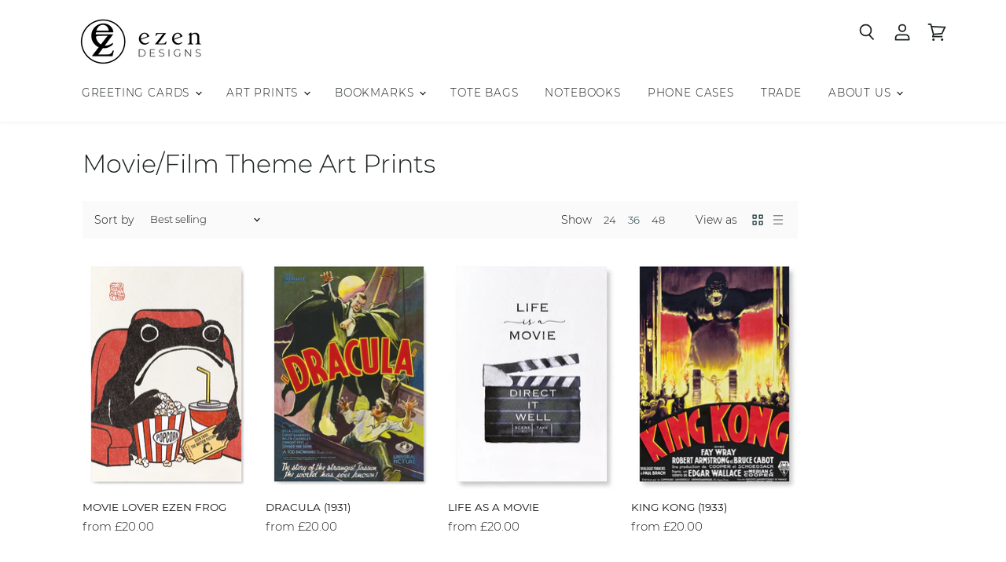

--- FILE ---
content_type: text/html; charset=utf-8
request_url: https://ezendesigns.com/collections/movie-film-art-print
body_size: 68783
content:
<!doctype html>
<html class="no-js no-touch" lang="en">
  <head>


    <meta charset="utf-8">
    <meta name="facebook-domain-verification" content="pfd9ok9ahzfrx0s1y0eqsflr35p3bk" />
    <meta http-equiv="x-ua-compatible" content="IE=edge">

    <link rel="preconnect" href="https://cdn.shopify.com" crossorigin>

    
    

    <title>Movie/Film Theme Art Prints — Ezen Designs</title>

    

    
  <link rel="shortcut icon" href="//ezendesigns.com/cdn/shop/files/Logo-ONLY_32x32.png?v=1614350696" type="image/png">


    
      <link rel="canonical" href="https://ezendesigns.com/collections/movie-film-art-print" />
    

    <meta name="viewport" content="width=device-width">

    
    















<meta property="og:site_name" content="Ezen Designs">
<meta property="og:url" content="https://ezendesigns.com/collections/movie-film-art-print">
<meta property="og:title" content="Movie/Film Theme Art Prints">
<meta property="og:type" content="website">
<meta property="og:description" content="Carefully produced and sent from our London studio">




    
    
    

    
    
    <meta
      property="og:image"
      content="https://ezendesigns.com/cdn/shop/files/logo-Shopify_1204x630.png?v=1614343995"
    />
    <meta
      property="og:image:secure_url"
      content="https://ezendesigns.com/cdn/shop/files/logo-Shopify_1204x630.png?v=1614343995"
    />
    <meta property="og:image:width" content="1204" />
    <meta property="og:image:height" content="630" />
    
    
    <meta property="og:image:alt" content="Social media image" />
  
















<meta name="twitter:title" content="Movie/Film Theme Art Prints">
<meta name="twitter:description" content="Carefully produced and sent from our London studio">


    
    
    
      
      
      <meta name="twitter:card" content="summary_large_image">
    
    
    <meta
      property="twitter:image"
      content="https://ezendesigns.com/cdn/shop/files/logo-Shopify_1200x600_crop_center.png?v=1614343995"
    />
    <meta property="twitter:image:width" content="1200" />
    <meta property="twitter:image:height" content="600" />
    
    
    <meta property="twitter:image:alt" content="Social media image" />
  



    

    <link rel="preload" href="//ezendesigns.com/cdn/fonts/montserrat/montserrat_n3.29e699231893fd243e1620595067294bb067ba2a.woff2" as="font" crossorigin="anonymous">

    
      <link rel="preload" as="style" href="//ezendesigns.com/cdn/shop/t/59/assets/theme.css?v=76265807784954969191750943666">
    

    <script>window.performance && window.performance.mark && window.performance.mark('shopify.content_for_header.start');</script><meta name="google-site-verification" content="vea4tYCKHRGxx4mR-ttjdKZ2EeQR_PCtv5SdRmSEXFs">
<meta name="facebook-domain-verification" content="taef6fgu5vpuc0yl46u432m3wm9p7z">
<meta name="facebook-domain-verification" content="pfd9ok9ahzfrx0s1y0eqsflr35p3bk">
<meta id="shopify-digital-wallet" name="shopify-digital-wallet" content="/5128321/digital_wallets/dialog">
<meta name="shopify-checkout-api-token" content="4b48ad09d5cd3c02409d5d9f8a0b4f83">
<meta id="in-context-paypal-metadata" data-shop-id="5128321" data-venmo-supported="false" data-environment="production" data-locale="en_US" data-paypal-v4="true" data-currency="GBP">
<link rel="alternate" type="application/atom+xml" title="Feed" href="/collections/movie-film-art-print.atom" />
<link rel="next" href="/collections/movie-film-art-print?page=2">
<link rel="alternate" hreflang="x-default" href="https://ezendesigns.com/collections/movie-film-art-print">
<link rel="alternate" hreflang="en" href="https://ezendesigns.com/collections/movie-film-art-print">
<link rel="alternate" hreflang="ja" href="https://ezendesigns.com/ja/collections/movie-film-art-print">
<link rel="alternate" type="application/json+oembed" href="https://ezendesigns.com/collections/movie-film-art-print.oembed">
<script async="async" src="/checkouts/internal/preloads.js?locale=en-GB"></script>
<link rel="preconnect" href="https://shop.app" crossorigin="anonymous">
<script async="async" src="https://shop.app/checkouts/internal/preloads.js?locale=en-GB&shop_id=5128321" crossorigin="anonymous"></script>
<script id="shopify-features" type="application/json">{"accessToken":"4b48ad09d5cd3c02409d5d9f8a0b4f83","betas":["rich-media-storefront-analytics"],"domain":"ezendesigns.com","predictiveSearch":true,"shopId":5128321,"locale":"en"}</script>
<script>var Shopify = Shopify || {};
Shopify.shop = "ezen.myshopify.com";
Shopify.locale = "en";
Shopify.currency = {"active":"GBP","rate":"1.0"};
Shopify.country = "GB";
Shopify.theme = {"name":"ED - Yarilabs - June 2025","id":179706167681,"schema_name":"Superstore","schema_version":"3.1.2","theme_store_id":null,"role":"main"};
Shopify.theme.handle = "null";
Shopify.theme.style = {"id":null,"handle":null};
Shopify.cdnHost = "ezendesigns.com/cdn";
Shopify.routes = Shopify.routes || {};
Shopify.routes.root = "/";</script>
<script type="module">!function(o){(o.Shopify=o.Shopify||{}).modules=!0}(window);</script>
<script>!function(o){function n(){var o=[];function n(){o.push(Array.prototype.slice.apply(arguments))}return n.q=o,n}var t=o.Shopify=o.Shopify||{};t.loadFeatures=n(),t.autoloadFeatures=n()}(window);</script>
<script>
  window.ShopifyPay = window.ShopifyPay || {};
  window.ShopifyPay.apiHost = "shop.app\/pay";
  window.ShopifyPay.redirectState = null;
</script>
<script id="shop-js-analytics" type="application/json">{"pageType":"collection"}</script>
<script defer="defer" async type="module" src="//ezendesigns.com/cdn/shopifycloud/shop-js/modules/v2/client.init-shop-cart-sync_CG-L-Qzi.en.esm.js"></script>
<script defer="defer" async type="module" src="//ezendesigns.com/cdn/shopifycloud/shop-js/modules/v2/chunk.common_B8yXDTDb.esm.js"></script>
<script type="module">
  await import("//ezendesigns.com/cdn/shopifycloud/shop-js/modules/v2/client.init-shop-cart-sync_CG-L-Qzi.en.esm.js");
await import("//ezendesigns.com/cdn/shopifycloud/shop-js/modules/v2/chunk.common_B8yXDTDb.esm.js");

  window.Shopify.SignInWithShop?.initShopCartSync?.({"fedCMEnabled":true,"windoidEnabled":true});

</script>
<script>
  window.Shopify = window.Shopify || {};
  if (!window.Shopify.featureAssets) window.Shopify.featureAssets = {};
  window.Shopify.featureAssets['shop-js'] = {"shop-cart-sync":["modules/v2/client.shop-cart-sync_C7TtgCZT.en.esm.js","modules/v2/chunk.common_B8yXDTDb.esm.js"],"shop-button":["modules/v2/client.shop-button_aOcg-RjH.en.esm.js","modules/v2/chunk.common_B8yXDTDb.esm.js"],"init-shop-email-lookup-coordinator":["modules/v2/client.init-shop-email-lookup-coordinator_D-37GF_a.en.esm.js","modules/v2/chunk.common_B8yXDTDb.esm.js"],"init-fed-cm":["modules/v2/client.init-fed-cm_DGh7x7ZX.en.esm.js","modules/v2/chunk.common_B8yXDTDb.esm.js"],"init-windoid":["modules/v2/client.init-windoid_C5PxDKWE.en.esm.js","modules/v2/chunk.common_B8yXDTDb.esm.js"],"shop-toast-manager":["modules/v2/client.shop-toast-manager_BmSBWum3.en.esm.js","modules/v2/chunk.common_B8yXDTDb.esm.js"],"shop-cash-offers":["modules/v2/client.shop-cash-offers_DkchToOx.en.esm.js","modules/v2/chunk.common_B8yXDTDb.esm.js","modules/v2/chunk.modal_dvVUSHam.esm.js"],"init-shop-cart-sync":["modules/v2/client.init-shop-cart-sync_CG-L-Qzi.en.esm.js","modules/v2/chunk.common_B8yXDTDb.esm.js"],"avatar":["modules/v2/client.avatar_BTnouDA3.en.esm.js"],"shop-login-button":["modules/v2/client.shop-login-button_DrVPCwAQ.en.esm.js","modules/v2/chunk.common_B8yXDTDb.esm.js","modules/v2/chunk.modal_dvVUSHam.esm.js"],"pay-button":["modules/v2/client.pay-button_Cw45D1uM.en.esm.js","modules/v2/chunk.common_B8yXDTDb.esm.js"],"init-customer-accounts":["modules/v2/client.init-customer-accounts_BNYsaOzg.en.esm.js","modules/v2/client.shop-login-button_DrVPCwAQ.en.esm.js","modules/v2/chunk.common_B8yXDTDb.esm.js","modules/v2/chunk.modal_dvVUSHam.esm.js"],"checkout-modal":["modules/v2/client.checkout-modal_NoX7b1qq.en.esm.js","modules/v2/chunk.common_B8yXDTDb.esm.js","modules/v2/chunk.modal_dvVUSHam.esm.js"],"init-customer-accounts-sign-up":["modules/v2/client.init-customer-accounts-sign-up_pIEGEpjr.en.esm.js","modules/v2/client.shop-login-button_DrVPCwAQ.en.esm.js","modules/v2/chunk.common_B8yXDTDb.esm.js","modules/v2/chunk.modal_dvVUSHam.esm.js"],"init-shop-for-new-customer-accounts":["modules/v2/client.init-shop-for-new-customer-accounts_BIu2e6le.en.esm.js","modules/v2/client.shop-login-button_DrVPCwAQ.en.esm.js","modules/v2/chunk.common_B8yXDTDb.esm.js","modules/v2/chunk.modal_dvVUSHam.esm.js"],"shop-follow-button":["modules/v2/client.shop-follow-button_B6YY9G4U.en.esm.js","modules/v2/chunk.common_B8yXDTDb.esm.js","modules/v2/chunk.modal_dvVUSHam.esm.js"],"lead-capture":["modules/v2/client.lead-capture_o2hOda6W.en.esm.js","modules/v2/chunk.common_B8yXDTDb.esm.js","modules/v2/chunk.modal_dvVUSHam.esm.js"],"shop-login":["modules/v2/client.shop-login_DA8-MZ-E.en.esm.js","modules/v2/chunk.common_B8yXDTDb.esm.js","modules/v2/chunk.modal_dvVUSHam.esm.js"],"payment-terms":["modules/v2/client.payment-terms_BFsudFhJ.en.esm.js","modules/v2/chunk.common_B8yXDTDb.esm.js","modules/v2/chunk.modal_dvVUSHam.esm.js"]};
</script>
<script id="__st">var __st={"a":5128321,"offset":0,"reqid":"8277a398-1dd1-4e00-9aa2-ee75999928c4-1768122047","pageurl":"ezendesigns.com\/collections\/movie-film-art-print","u":"eaa35b0141cb","p":"collection","rtyp":"collection","rid":165714460750};</script>
<script>window.ShopifyPaypalV4VisibilityTracking = true;</script>
<script id="captcha-bootstrap">!function(){'use strict';const t='contact',e='account',n='new_comment',o=[[t,t],['blogs',n],['comments',n],[t,'customer']],c=[[e,'customer_login'],[e,'guest_login'],[e,'recover_customer_password'],[e,'create_customer']],r=t=>t.map((([t,e])=>`form[action*='/${t}']:not([data-nocaptcha='true']) input[name='form_type'][value='${e}']`)).join(','),a=t=>()=>t?[...document.querySelectorAll(t)].map((t=>t.form)):[];function s(){const t=[...o],e=r(t);return a(e)}const i='password',u='form_key',d=['recaptcha-v3-token','g-recaptcha-response','h-captcha-response',i],f=()=>{try{return window.sessionStorage}catch{return}},m='__shopify_v',_=t=>t.elements[u];function p(t,e,n=!1){try{const o=window.sessionStorage,c=JSON.parse(o.getItem(e)),{data:r}=function(t){const{data:e,action:n}=t;return t[m]||n?{data:e,action:n}:{data:t,action:n}}(c);for(const[e,n]of Object.entries(r))t.elements[e]&&(t.elements[e].value=n);n&&o.removeItem(e)}catch(o){console.error('form repopulation failed',{error:o})}}const l='form_type',E='cptcha';function T(t){t.dataset[E]=!0}const w=window,h=w.document,L='Shopify',v='ce_forms',y='captcha';let A=!1;((t,e)=>{const n=(g='f06e6c50-85a8-45c8-87d0-21a2b65856fe',I='https://cdn.shopify.com/shopifycloud/storefront-forms-hcaptcha/ce_storefront_forms_captcha_hcaptcha.v1.5.2.iife.js',D={infoText:'Protected by hCaptcha',privacyText:'Privacy',termsText:'Terms'},(t,e,n)=>{const o=w[L][v],c=o.bindForm;if(c)return c(t,g,e,D).then(n);var r;o.q.push([[t,g,e,D],n]),r=I,A||(h.body.append(Object.assign(h.createElement('script'),{id:'captcha-provider',async:!0,src:r})),A=!0)});var g,I,D;w[L]=w[L]||{},w[L][v]=w[L][v]||{},w[L][v].q=[],w[L][y]=w[L][y]||{},w[L][y].protect=function(t,e){n(t,void 0,e),T(t)},Object.freeze(w[L][y]),function(t,e,n,w,h,L){const[v,y,A,g]=function(t,e,n){const i=e?o:[],u=t?c:[],d=[...i,...u],f=r(d),m=r(i),_=r(d.filter((([t,e])=>n.includes(e))));return[a(f),a(m),a(_),s()]}(w,h,L),I=t=>{const e=t.target;return e instanceof HTMLFormElement?e:e&&e.form},D=t=>v().includes(t);t.addEventListener('submit',(t=>{const e=I(t);if(!e)return;const n=D(e)&&!e.dataset.hcaptchaBound&&!e.dataset.recaptchaBound,o=_(e),c=g().includes(e)&&(!o||!o.value);(n||c)&&t.preventDefault(),c&&!n&&(function(t){try{if(!f())return;!function(t){const e=f();if(!e)return;const n=_(t);if(!n)return;const o=n.value;o&&e.removeItem(o)}(t);const e=Array.from(Array(32),(()=>Math.random().toString(36)[2])).join('');!function(t,e){_(t)||t.append(Object.assign(document.createElement('input'),{type:'hidden',name:u})),t.elements[u].value=e}(t,e),function(t,e){const n=f();if(!n)return;const o=[...t.querySelectorAll(`input[type='${i}']`)].map((({name:t})=>t)),c=[...d,...o],r={};for(const[a,s]of new FormData(t).entries())c.includes(a)||(r[a]=s);n.setItem(e,JSON.stringify({[m]:1,action:t.action,data:r}))}(t,e)}catch(e){console.error('failed to persist form',e)}}(e),e.submit())}));const S=(t,e)=>{t&&!t.dataset[E]&&(n(t,e.some((e=>e===t))),T(t))};for(const o of['focusin','change'])t.addEventListener(o,(t=>{const e=I(t);D(e)&&S(e,y())}));const B=e.get('form_key'),M=e.get(l),P=B&&M;t.addEventListener('DOMContentLoaded',(()=>{const t=y();if(P)for(const e of t)e.elements[l].value===M&&p(e,B);[...new Set([...A(),...v().filter((t=>'true'===t.dataset.shopifyCaptcha))])].forEach((e=>S(e,t)))}))}(h,new URLSearchParams(w.location.search),n,t,e,['guest_login'])})(!0,!0)}();</script>
<script integrity="sha256-4kQ18oKyAcykRKYeNunJcIwy7WH5gtpwJnB7kiuLZ1E=" data-source-attribution="shopify.loadfeatures" defer="defer" src="//ezendesigns.com/cdn/shopifycloud/storefront/assets/storefront/load_feature-a0a9edcb.js" crossorigin="anonymous"></script>
<script crossorigin="anonymous" defer="defer" src="//ezendesigns.com/cdn/shopifycloud/storefront/assets/shopify_pay/storefront-65b4c6d7.js?v=20250812"></script>
<script data-source-attribution="shopify.dynamic_checkout.dynamic.init">var Shopify=Shopify||{};Shopify.PaymentButton=Shopify.PaymentButton||{isStorefrontPortableWallets:!0,init:function(){window.Shopify.PaymentButton.init=function(){};var t=document.createElement("script");t.src="https://ezendesigns.com/cdn/shopifycloud/portable-wallets/latest/portable-wallets.en.js",t.type="module",document.head.appendChild(t)}};
</script>
<script data-source-attribution="shopify.dynamic_checkout.buyer_consent">
  function portableWalletsHideBuyerConsent(e){var t=document.getElementById("shopify-buyer-consent"),n=document.getElementById("shopify-subscription-policy-button");t&&n&&(t.classList.add("hidden"),t.setAttribute("aria-hidden","true"),n.removeEventListener("click",e))}function portableWalletsShowBuyerConsent(e){var t=document.getElementById("shopify-buyer-consent"),n=document.getElementById("shopify-subscription-policy-button");t&&n&&(t.classList.remove("hidden"),t.removeAttribute("aria-hidden"),n.addEventListener("click",e))}window.Shopify?.PaymentButton&&(window.Shopify.PaymentButton.hideBuyerConsent=portableWalletsHideBuyerConsent,window.Shopify.PaymentButton.showBuyerConsent=portableWalletsShowBuyerConsent);
</script>
<script data-source-attribution="shopify.dynamic_checkout.cart.bootstrap">document.addEventListener("DOMContentLoaded",(function(){function t(){return document.querySelector("shopify-accelerated-checkout-cart, shopify-accelerated-checkout")}if(t())Shopify.PaymentButton.init();else{new MutationObserver((function(e,n){t()&&(Shopify.PaymentButton.init(),n.disconnect())})).observe(document.body,{childList:!0,subtree:!0})}}));
</script>
<link id="shopify-accelerated-checkout-styles" rel="stylesheet" media="screen" href="https://ezendesigns.com/cdn/shopifycloud/portable-wallets/latest/accelerated-checkout-backwards-compat.css" crossorigin="anonymous">
<style id="shopify-accelerated-checkout-cart">
        #shopify-buyer-consent {
  margin-top: 1em;
  display: inline-block;
  width: 100%;
}

#shopify-buyer-consent.hidden {
  display: none;
}

#shopify-subscription-policy-button {
  background: none;
  border: none;
  padding: 0;
  text-decoration: underline;
  font-size: inherit;
  cursor: pointer;
}

#shopify-subscription-policy-button::before {
  box-shadow: none;
}

      </style>

<script>window.performance && window.performance.mark && window.performance.mark('shopify.content_for_header.end');</script>

    <script>
      document.documentElement.className=document.documentElement.className.replace(/\bno-js\b/,'js');
      if(window.Shopify&&window.Shopify.designMode)document.documentElement.className+=' in-theme-editor';
      if(('ontouchstart' in window)||window.DocumentTouch&&document instanceof DocumentTouch)document.documentElement.className=document.documentElement.className.replace(/\bno-touch\b/,'has-touch');
    </script>

    <script src="//ezendesigns.com/cdn/shop/t/59/assets/api.js?v=164287536010015099871746787025"></script>

    
      <link href="//ezendesigns.com/cdn/shop/t/59/assets/theme.css?v=76265807784954969191750943666" rel="stylesheet" type="text/css" media="all" />
    

    

    
    <script>
      window.Theme = window.Theme || {};
      window.Theme.routes = {
        "root_url": "/",
        "account_url": "/account",
        "account_login_url": "/account/login",
        "account_logout_url": "/account/logout",
        "account_register_url": "/account/register",
        "account_addresses_url": "/account/addresses",
        "collections_url": "/collections",
        "all_products_collection_url": "/collections/all",
        "search_url": "/search",
        "cart_url": "/cart",
        "cart_add_url": "/cart/add",
        "cart_change_url": "/cart/change",
        "cart_clear_url": "/cart/clear",
        "product_recommendations_url": "/recommendations/products",
      };
    </script>
   
  
<script>window.__pagefly_analytics_settings__={"acceptTracking":false};</script>
 <link href="https://monorail-edge.shopifysvc.com" rel="dns-prefetch">
<script>(function(){if ("sendBeacon" in navigator && "performance" in window) {try {var session_token_from_headers = performance.getEntriesByType('navigation')[0].serverTiming.find(x => x.name == '_s').description;} catch {var session_token_from_headers = undefined;}var session_cookie_matches = document.cookie.match(/_shopify_s=([^;]*)/);var session_token_from_cookie = session_cookie_matches && session_cookie_matches.length === 2 ? session_cookie_matches[1] : "";var session_token = session_token_from_headers || session_token_from_cookie || "";function handle_abandonment_event(e) {var entries = performance.getEntries().filter(function(entry) {return /monorail-edge.shopifysvc.com/.test(entry.name);});if (!window.abandonment_tracked && entries.length === 0) {window.abandonment_tracked = true;var currentMs = Date.now();var navigation_start = performance.timing.navigationStart;var payload = {shop_id: 5128321,url: window.location.href,navigation_start,duration: currentMs - navigation_start,session_token,page_type: "collection"};window.navigator.sendBeacon("https://monorail-edge.shopifysvc.com/v1/produce", JSON.stringify({schema_id: "online_store_buyer_site_abandonment/1.1",payload: payload,metadata: {event_created_at_ms: currentMs,event_sent_at_ms: currentMs}}));}}window.addEventListener('pagehide', handle_abandonment_event);}}());</script>
<script id="web-pixels-manager-setup">(function e(e,d,r,n,o){if(void 0===o&&(o={}),!Boolean(null===(a=null===(i=window.Shopify)||void 0===i?void 0:i.analytics)||void 0===a?void 0:a.replayQueue)){var i,a;window.Shopify=window.Shopify||{};var t=window.Shopify;t.analytics=t.analytics||{};var s=t.analytics;s.replayQueue=[],s.publish=function(e,d,r){return s.replayQueue.push([e,d,r]),!0};try{self.performance.mark("wpm:start")}catch(e){}var l=function(){var e={modern:/Edge?\/(1{2}[4-9]|1[2-9]\d|[2-9]\d{2}|\d{4,})\.\d+(\.\d+|)|Firefox\/(1{2}[4-9]|1[2-9]\d|[2-9]\d{2}|\d{4,})\.\d+(\.\d+|)|Chrom(ium|e)\/(9{2}|\d{3,})\.\d+(\.\d+|)|(Maci|X1{2}).+ Version\/(15\.\d+|(1[6-9]|[2-9]\d|\d{3,})\.\d+)([,.]\d+|)( \(\w+\)|)( Mobile\/\w+|) Safari\/|Chrome.+OPR\/(9{2}|\d{3,})\.\d+\.\d+|(CPU[ +]OS|iPhone[ +]OS|CPU[ +]iPhone|CPU IPhone OS|CPU iPad OS)[ +]+(15[._]\d+|(1[6-9]|[2-9]\d|\d{3,})[._]\d+)([._]\d+|)|Android:?[ /-](13[3-9]|1[4-9]\d|[2-9]\d{2}|\d{4,})(\.\d+|)(\.\d+|)|Android.+Firefox\/(13[5-9]|1[4-9]\d|[2-9]\d{2}|\d{4,})\.\d+(\.\d+|)|Android.+Chrom(ium|e)\/(13[3-9]|1[4-9]\d|[2-9]\d{2}|\d{4,})\.\d+(\.\d+|)|SamsungBrowser\/([2-9]\d|\d{3,})\.\d+/,legacy:/Edge?\/(1[6-9]|[2-9]\d|\d{3,})\.\d+(\.\d+|)|Firefox\/(5[4-9]|[6-9]\d|\d{3,})\.\d+(\.\d+|)|Chrom(ium|e)\/(5[1-9]|[6-9]\d|\d{3,})\.\d+(\.\d+|)([\d.]+$|.*Safari\/(?![\d.]+ Edge\/[\d.]+$))|(Maci|X1{2}).+ Version\/(10\.\d+|(1[1-9]|[2-9]\d|\d{3,})\.\d+)([,.]\d+|)( \(\w+\)|)( Mobile\/\w+|) Safari\/|Chrome.+OPR\/(3[89]|[4-9]\d|\d{3,})\.\d+\.\d+|(CPU[ +]OS|iPhone[ +]OS|CPU[ +]iPhone|CPU IPhone OS|CPU iPad OS)[ +]+(10[._]\d+|(1[1-9]|[2-9]\d|\d{3,})[._]\d+)([._]\d+|)|Android:?[ /-](13[3-9]|1[4-9]\d|[2-9]\d{2}|\d{4,})(\.\d+|)(\.\d+|)|Mobile Safari.+OPR\/([89]\d|\d{3,})\.\d+\.\d+|Android.+Firefox\/(13[5-9]|1[4-9]\d|[2-9]\d{2}|\d{4,})\.\d+(\.\d+|)|Android.+Chrom(ium|e)\/(13[3-9]|1[4-9]\d|[2-9]\d{2}|\d{4,})\.\d+(\.\d+|)|Android.+(UC? ?Browser|UCWEB|U3)[ /]?(15\.([5-9]|\d{2,})|(1[6-9]|[2-9]\d|\d{3,})\.\d+)\.\d+|SamsungBrowser\/(5\.\d+|([6-9]|\d{2,})\.\d+)|Android.+MQ{2}Browser\/(14(\.(9|\d{2,})|)|(1[5-9]|[2-9]\d|\d{3,})(\.\d+|))(\.\d+|)|K[Aa][Ii]OS\/(3\.\d+|([4-9]|\d{2,})\.\d+)(\.\d+|)/},d=e.modern,r=e.legacy,n=navigator.userAgent;return n.match(d)?"modern":n.match(r)?"legacy":"unknown"}(),u="modern"===l?"modern":"legacy",c=(null!=n?n:{modern:"",legacy:""})[u],f=function(e){return[e.baseUrl,"/wpm","/b",e.hashVersion,"modern"===e.buildTarget?"m":"l",".js"].join("")}({baseUrl:d,hashVersion:r,buildTarget:u}),m=function(e){var d=e.version,r=e.bundleTarget,n=e.surface,o=e.pageUrl,i=e.monorailEndpoint;return{emit:function(e){var a=e.status,t=e.errorMsg,s=(new Date).getTime(),l=JSON.stringify({metadata:{event_sent_at_ms:s},events:[{schema_id:"web_pixels_manager_load/3.1",payload:{version:d,bundle_target:r,page_url:o,status:a,surface:n,error_msg:t},metadata:{event_created_at_ms:s}}]});if(!i)return console&&console.warn&&console.warn("[Web Pixels Manager] No Monorail endpoint provided, skipping logging."),!1;try{return self.navigator.sendBeacon.bind(self.navigator)(i,l)}catch(e){}var u=new XMLHttpRequest;try{return u.open("POST",i,!0),u.setRequestHeader("Content-Type","text/plain"),u.send(l),!0}catch(e){return console&&console.warn&&console.warn("[Web Pixels Manager] Got an unhandled error while logging to Monorail."),!1}}}}({version:r,bundleTarget:l,surface:e.surface,pageUrl:self.location.href,monorailEndpoint:e.monorailEndpoint});try{o.browserTarget=l,function(e){var d=e.src,r=e.async,n=void 0===r||r,o=e.onload,i=e.onerror,a=e.sri,t=e.scriptDataAttributes,s=void 0===t?{}:t,l=document.createElement("script"),u=document.querySelector("head"),c=document.querySelector("body");if(l.async=n,l.src=d,a&&(l.integrity=a,l.crossOrigin="anonymous"),s)for(var f in s)if(Object.prototype.hasOwnProperty.call(s,f))try{l.dataset[f]=s[f]}catch(e){}if(o&&l.addEventListener("load",o),i&&l.addEventListener("error",i),u)u.appendChild(l);else{if(!c)throw new Error("Did not find a head or body element to append the script");c.appendChild(l)}}({src:f,async:!0,onload:function(){if(!function(){var e,d;return Boolean(null===(d=null===(e=window.Shopify)||void 0===e?void 0:e.analytics)||void 0===d?void 0:d.initialized)}()){var d=window.webPixelsManager.init(e)||void 0;if(d){var r=window.Shopify.analytics;r.replayQueue.forEach((function(e){var r=e[0],n=e[1],o=e[2];d.publishCustomEvent(r,n,o)})),r.replayQueue=[],r.publish=d.publishCustomEvent,r.visitor=d.visitor,r.initialized=!0}}},onerror:function(){return m.emit({status:"failed",errorMsg:"".concat(f," has failed to load")})},sri:function(e){var d=/^sha384-[A-Za-z0-9+/=]+$/;return"string"==typeof e&&d.test(e)}(c)?c:"",scriptDataAttributes:o}),m.emit({status:"loading"})}catch(e){m.emit({status:"failed",errorMsg:(null==e?void 0:e.message)||"Unknown error"})}}})({shopId: 5128321,storefrontBaseUrl: "https://ezendesigns.com",extensionsBaseUrl: "https://extensions.shopifycdn.com/cdn/shopifycloud/web-pixels-manager",monorailEndpoint: "https://monorail-edge.shopifysvc.com/unstable/produce_batch",surface: "storefront-renderer",enabledBetaFlags: ["2dca8a86","a0d5f9d2"],webPixelsConfigList: [{"id":"952926593","configuration":"{\"config\":\"{\\\"pixel_id\\\":\\\"GT-M63DCPQ\\\",\\\"target_country\\\":\\\"GB\\\",\\\"gtag_events\\\":[{\\\"type\\\":\\\"purchase\\\",\\\"action_label\\\":\\\"MC-QZ8LB9SP3X\\\"},{\\\"type\\\":\\\"page_view\\\",\\\"action_label\\\":\\\"MC-QZ8LB9SP3X\\\"},{\\\"type\\\":\\\"view_item\\\",\\\"action_label\\\":\\\"MC-QZ8LB9SP3X\\\"}],\\\"enable_monitoring_mode\\\":false}\"}","eventPayloadVersion":"v1","runtimeContext":"OPEN","scriptVersion":"b2a88bafab3e21179ed38636efcd8a93","type":"APP","apiClientId":1780363,"privacyPurposes":[],"dataSharingAdjustments":{"protectedCustomerApprovalScopes":["read_customer_address","read_customer_email","read_customer_name","read_customer_personal_data","read_customer_phone"]}},{"id":"375456046","configuration":"{\"pixel_id\":\"386187972798398\",\"pixel_type\":\"facebook_pixel\",\"metaapp_system_user_token\":\"-\"}","eventPayloadVersion":"v1","runtimeContext":"OPEN","scriptVersion":"ca16bc87fe92b6042fbaa3acc2fbdaa6","type":"APP","apiClientId":2329312,"privacyPurposes":["ANALYTICS","MARKETING","SALE_OF_DATA"],"dataSharingAdjustments":{"protectedCustomerApprovalScopes":["read_customer_address","read_customer_email","read_customer_name","read_customer_personal_data","read_customer_phone"]}},{"id":"161218945","eventPayloadVersion":"v1","runtimeContext":"LAX","scriptVersion":"1","type":"CUSTOM","privacyPurposes":["MARKETING"],"name":"Meta pixel (migrated)"},{"id":"190415233","eventPayloadVersion":"v1","runtimeContext":"LAX","scriptVersion":"1","type":"CUSTOM","privacyPurposes":["ANALYTICS"],"name":"Google Analytics tag (migrated)"},{"id":"shopify-app-pixel","configuration":"{}","eventPayloadVersion":"v1","runtimeContext":"STRICT","scriptVersion":"0450","apiClientId":"shopify-pixel","type":"APP","privacyPurposes":["ANALYTICS","MARKETING"]},{"id":"shopify-custom-pixel","eventPayloadVersion":"v1","runtimeContext":"LAX","scriptVersion":"0450","apiClientId":"shopify-pixel","type":"CUSTOM","privacyPurposes":["ANALYTICS","MARKETING"]}],isMerchantRequest: false,initData: {"shop":{"name":"Ezen Designs","paymentSettings":{"currencyCode":"GBP"},"myshopifyDomain":"ezen.myshopify.com","countryCode":"GB","storefrontUrl":"https:\/\/ezendesigns.com"},"customer":null,"cart":null,"checkout":null,"productVariants":[],"purchasingCompany":null},},"https://ezendesigns.com/cdn","7cecd0b6w90c54c6cpe92089d5m57a67346",{"modern":"","legacy":""},{"shopId":"5128321","storefrontBaseUrl":"https:\/\/ezendesigns.com","extensionBaseUrl":"https:\/\/extensions.shopifycdn.com\/cdn\/shopifycloud\/web-pixels-manager","surface":"storefront-renderer","enabledBetaFlags":"[\"2dca8a86\", \"a0d5f9d2\"]","isMerchantRequest":"false","hashVersion":"7cecd0b6w90c54c6cpe92089d5m57a67346","publish":"custom","events":"[[\"page_viewed\",{}],[\"collection_viewed\",{\"collection\":{\"id\":\"165714460750\",\"title\":\"Movie\/Film Theme Art Prints\",\"productVariants\":[{\"price\":{\"amount\":20.0,\"currencyCode\":\"GBP\"},\"product\":{\"title\":\"MOVIE LOVER EZEN FROG\",\"vendor\":\"Ezen Designs\",\"id\":\"9549717438766\",\"untranslatedTitle\":\"MOVIE LOVER EZEN FROG\",\"url\":\"\/products\/apa4-jpn542\",\"type\":\"Art Print\"},\"id\":\"49288622899502\",\"image\":{\"src\":\"\/\/ezendesigns.com\/cdn\/shop\/files\/TH-AP-JPN542.png?v=1754469702\"},\"sku\":\"APA4-JPN542\",\"title\":\"A4 \/ no-frame\",\"untranslatedTitle\":\"A4 \/ no-frame\"},{\"price\":{\"amount\":20.0,\"currencyCode\":\"GBP\"},\"product\":{\"title\":\"DRACULA (1931)\",\"vendor\":\"Ezen Designs\",\"id\":\"4564596523086\",\"untranslatedTitle\":\"DRACULA (1931)\",\"url\":\"\/products\/apa4-vtg130\",\"type\":\"Art Print\"},\"id\":\"47827785056558\",\"image\":{\"src\":\"\/\/ezendesigns.com\/cdn\/shop\/files\/TH-AP-VTG130_868aa677-158d-415f-a4e4-05bf91e8683a.png?v=1745919808\"},\"sku\":\"APA4-VTG130\",\"title\":\"A4 \/ no-frame\",\"untranslatedTitle\":\"A4 \/ no-frame\"},{\"price\":{\"amount\":20.0,\"currencyCode\":\"GBP\"},\"product\":{\"title\":\"LIFE AS A MOVIE\",\"vendor\":\"Ezen Designs\",\"id\":\"6658501312590\",\"untranslatedTitle\":\"LIFE AS A MOVIE\",\"url\":\"\/products\/apa4-cla249\",\"type\":\"Art Print\"},\"id\":\"39524017143886\",\"image\":{\"src\":\"\/\/ezendesigns.com\/cdn\/shop\/products\/TH-AP-CLA249_8a14bab1-19f9-4089-8471-fc89ce7f2965.png?v=1658227168\"},\"sku\":\"APA4-CLA249\",\"title\":\"A4 \/ no frame\",\"untranslatedTitle\":\"A4 \/ no frame\"},{\"price\":{\"amount\":20.0,\"currencyCode\":\"GBP\"},\"product\":{\"title\":\"KING KONG (1933)\",\"vendor\":\"Ezen Designs\",\"id\":\"4564609466446\",\"untranslatedTitle\":\"KING KONG (1933)\",\"url\":\"\/products\/apa4-vtg146\",\"type\":\"Art Print\"},\"id\":\"31809119813710\",\"image\":{\"src\":\"\/\/ezendesigns.com\/cdn\/shop\/products\/TH-AP-VTG146_057f601a-ceeb-4026-a86d-c86f99b4be66.png?v=1658248420\"},\"sku\":\"APA4-VTG146\",\"title\":\"A4 \/ no frame\",\"untranslatedTitle\":\"A4 \/ no frame\"},{\"price\":{\"amount\":20.0,\"currencyCode\":\"GBP\"},\"product\":{\"title\":\"THE MUMMY (1932)\",\"vendor\":\"Ezen Designs\",\"id\":\"4564608680014\",\"untranslatedTitle\":\"THE MUMMY (1932)\",\"url\":\"\/products\/apa4-vtg145\",\"type\":\"Art Print\"},\"id\":\"54105048088961\",\"image\":{\"src\":\"\/\/ezendesigns.com\/cdn\/shop\/files\/TH-AP-VTG145_6ee44e9d-ef43-4804-a071-765e1d04c325.png?v=1741258367\"},\"sku\":\"APA4-VTG145\",\"title\":\"A4 \/ no-frame\",\"untranslatedTitle\":\"A4 \/ no-frame\"},{\"price\":{\"amount\":20.0,\"currencyCode\":\"GBP\"},\"product\":{\"title\":\"CREATURE FROM THE BLACK LAGOON (1954)\",\"vendor\":\"Ezen Designs\",\"id\":\"4564602585166\",\"untranslatedTitle\":\"CREATURE FROM THE BLACK LAGOON (1954)\",\"url\":\"\/products\/apa4-vtg138\",\"type\":\"Art Print\"},\"id\":\"54268650979713\",\"image\":{\"src\":\"\/\/ezendesigns.com\/cdn\/shop\/files\/TH-AP-VTG138.png?v=1745928966\"},\"sku\":\"APA4-VTG138\",\"title\":\"A4 \/ no-frame\",\"untranslatedTitle\":\"A4 \/ no-frame\"},{\"price\":{\"amount\":20.0,\"currencyCode\":\"GBP\"},\"product\":{\"title\":\"FRANKENSTEIN (1931)\",\"vendor\":\"Ezen Designs\",\"id\":\"4564599734350\",\"untranslatedTitle\":\"FRANKENSTEIN (1931)\",\"url\":\"\/products\/apa4-vtg133\",\"type\":\"Art Print\"},\"id\":\"31809106542670\",\"image\":{\"src\":\"\/\/ezendesigns.com\/cdn\/shop\/products\/TH-AP-VTG133_b7bf7ad0-0f95-4de7-a637-bdd7670c13d0.png?v=1658248289\"},\"sku\":\"APA4-VTG133\",\"title\":\"A4 \/ no frame\",\"untranslatedTitle\":\"A4 \/ no frame\"},{\"price\":{\"amount\":20.0,\"currencyCode\":\"GBP\"},\"product\":{\"title\":\"PATENT OF R2-D2 (1979)\",\"vendor\":\"Ezen Designs\",\"id\":\"4703871303758\",\"untranslatedTitle\":\"PATENT OF R2-D2 (1979)\",\"url\":\"\/products\/apa4-ptt105\",\"type\":\"Art Print\"},\"id\":\"32218691141710\",\"image\":{\"src\":\"\/\/ezendesigns.com\/cdn\/shop\/products\/TH-AP-PTT105.png?v=1658246350\"},\"sku\":\"APA4-PTT105\",\"title\":\"A4 \/ no frame\",\"untranslatedTitle\":\"A4 \/ no frame\"},{\"price\":{\"amount\":20.0,\"currencyCode\":\"GBP\"},\"product\":{\"title\":\"CINEMA BIRTHDAY MUSIC SCORE\",\"vendor\":\"Ezen Designs\",\"id\":\"9550469333294\",\"untranslatedTitle\":\"CINEMA BIRTHDAY MUSIC SCORE\",\"url\":\"\/products\/apa4-cla572\",\"type\":\"Art Print\"},\"id\":\"49290076193070\",\"image\":{\"src\":\"\/\/ezendesigns.com\/cdn\/shop\/files\/TH-AP-CLA572_3fe833b1-1425-4edc-930e-1012f32b1ad3.png?v=1754244094\"},\"sku\":\"APA4-CLA572\",\"title\":\"A4 \/ no-frame\",\"untranslatedTitle\":\"A4 \/ no-frame\"},{\"price\":{\"amount\":20.0,\"currencyCode\":\"GBP\"},\"product\":{\"title\":\"FILM DIRECTOR EZEN FROG\",\"vendor\":\"Ezen Designs\",\"id\":\"9367447601454\",\"untranslatedTitle\":\"FILM DIRECTOR EZEN FROG\",\"url\":\"\/products\/apa4-jpn532\",\"type\":\"Art Print\"},\"id\":\"48820798980398\",\"image\":{\"src\":\"\/\/ezendesigns.com\/cdn\/shop\/files\/TH-AP-JPN532.png?v=1754469545\"},\"sku\":\"APA4-JPN532\",\"title\":\"A4 \/ no-frame\",\"untranslatedTitle\":\"A4 \/ no-frame\"},{\"price\":{\"amount\":20.0,\"currencyCode\":\"GBP\"},\"product\":{\"title\":\"MADAMA BUTTERFLY (1904)\",\"vendor\":\"Ezen Designs\",\"id\":\"9053675913518\",\"untranslatedTitle\":\"MADAMA BUTTERFLY (1904)\",\"url\":\"\/products\/apa4-vtg171\",\"type\":\"Art Print\"},\"id\":\"47968004997422\",\"image\":{\"src\":\"\/\/ezendesigns.com\/cdn\/shop\/files\/TH-AP-VTG171_91ae6b44-b60a-4f54-b592-f099fd34904a.png?v=1757254266\"},\"sku\":\"APA4-VTG171\",\"title\":\"A4 \/ no-frame\",\"untranslatedTitle\":\"A4 \/ no-frame\"},{\"price\":{\"amount\":20.0,\"currencyCode\":\"GBP\"},\"product\":{\"title\":\"SINGING IN THE RAIN (1952)\",\"vendor\":\"Ezen Designs\",\"id\":\"6773222932558\",\"untranslatedTitle\":\"SINGING IN THE RAIN (1952)\",\"url\":\"\/products\/apa4-vtg028\",\"type\":\"Art Print\"},\"id\":\"54268651143553\",\"image\":{\"src\":\"\/\/ezendesigns.com\/cdn\/shop\/files\/TH-AP-VTG028.png?v=1745924893\"},\"sku\":\"APA4-VTG028\",\"title\":\"A4 \/ no-frame\",\"untranslatedTitle\":\"A4 \/ no-frame\"},{\"price\":{\"amount\":20.0,\"currencyCode\":\"GBP\"},\"product\":{\"title\":\"ALFRED HITCHCOCK (1899-1980)\",\"vendor\":\"Ezen Designs\",\"id\":\"6658502099022\",\"untranslatedTitle\":\"ALFRED HITCHCOCK (1899-1980)\",\"url\":\"\/products\/apa4-cla329\",\"type\":\"Art Print\"},\"id\":\"54268566438273\",\"image\":{\"src\":\"\/\/ezendesigns.com\/cdn\/shop\/files\/TH-AP-CLA329_d255057a-ec39-42da-965d-8219a7a514f6.png?v=1754477758\"},\"sku\":\"APA4-CLA329\",\"title\":\"A4 \/ no-frame\",\"untranslatedTitle\":\"A4 \/ no-frame\"},{\"price\":{\"amount\":20.0,\"currencyCode\":\"GBP\"},\"product\":{\"title\":\"YOU ARE A STAR\",\"vendor\":\"Ezen Designs\",\"id\":\"6658498854990\",\"untranslatedTitle\":\"YOU ARE A STAR\",\"url\":\"\/products\/apa4-pht108\",\"type\":\"Art Print\"},\"id\":\"54268570829185\",\"image\":{\"src\":\"\/\/ezendesigns.com\/cdn\/shop\/files\/TH-AP-PHT108_e672431b-1455-47e9-bcb6-25b18e788bb1.png?v=1745923774\"},\"sku\":\"APA4-PHT108\",\"title\":\"A4 \/ no-frame\",\"untranslatedTitle\":\"A4 \/ no-frame\"},{\"price\":{\"amount\":20.0,\"currencyCode\":\"GBP\"},\"product\":{\"title\":\"TICKETS OF GET WELL\",\"vendor\":\"Ezen Designs\",\"id\":\"6658498986062\",\"untranslatedTitle\":\"TICKETS OF GET WELL\",\"url\":\"\/products\/apa4-pht109\",\"type\":\"Art Print\"},\"id\":\"39524011704398\",\"image\":{\"src\":\"\/\/ezendesigns.com\/cdn\/shop\/products\/TH-AP-PHT109_6765e15f-a95a-459c-8fc9-b63e49bb7346.png?v=1658245184\"},\"sku\":\"APA4-PHT109\",\"title\":\"A4 \/ no frame\",\"untranslatedTitle\":\"A4 \/ no frame\"},{\"price\":{\"amount\":20.0,\"currencyCode\":\"GBP\"},\"product\":{\"title\":\"CINEMA TICKETS OF THANKS\",\"vendor\":\"Ezen Designs\",\"id\":\"6658498494542\",\"untranslatedTitle\":\"CINEMA TICKETS OF THANKS\",\"url\":\"\/products\/apa4-pht106\",\"type\":\"Art Print\"},\"id\":\"39524010688590\",\"image\":{\"src\":\"\/\/ezendesigns.com\/cdn\/shop\/products\/TH-AP-PHT106_e73c310a-59c1-4968-8e73-eae2d749c38a.png?v=1658245152\"},\"sku\":\"APA4-PHT106\",\"title\":\"A4 \/ no frame\",\"untranslatedTitle\":\"A4 \/ no frame\"},{\"price\":{\"amount\":20.0,\"currencyCode\":\"GBP\"},\"product\":{\"title\":\"TICKETS OF BIRTHDAY WISHES\",\"vendor\":\"Ezen Designs\",\"id\":\"6658498658382\",\"untranslatedTitle\":\"TICKETS OF BIRTHDAY WISHES\",\"url\":\"\/products\/apa4-pht107\",\"type\":\"Art Print\"},\"id\":\"39524011049038\",\"image\":{\"src\":\"\/\/ezendesigns.com\/cdn\/shop\/products\/TH-AP-PHT107_dc52f56c-3b40-4e38-aa27-f911258bf222.png?v=1658245162\"},\"sku\":\"APA4-PHT107\",\"title\":\"A4 \/ no frame\",\"untranslatedTitle\":\"A4 \/ no frame\"},{\"price\":{\"amount\":20.0,\"currencyCode\":\"GBP\"},\"product\":{\"title\":\"LOONEY BIRTHDAY\",\"vendor\":\"Ezen Designs\",\"id\":\"6658497970254\",\"untranslatedTitle\":\"LOONEY BIRTHDAY\",\"url\":\"\/products\/apa4-vtg014\",\"type\":\"Art Print\"},\"id\":\"39524009640014\",\"image\":{\"src\":\"\/\/ezendesigns.com\/cdn\/shop\/products\/TH-AP-VTG014_9a7b6cf0-fe15-4bf3-b364-55b2363642fb.png?v=1658247132\"},\"sku\":\"APA4-VTG014\",\"title\":\"A4 \/ no frame\",\"untranslatedTitle\":\"A4 \/ no frame\"},{\"price\":{\"amount\":20.0,\"currencyCode\":\"GBP\"},\"product\":{\"title\":\"WHITE RABBIT (1865)\",\"vendor\":\"Ezen Designs\",\"id\":\"4576176013390\",\"untranslatedTitle\":\"WHITE RABBIT (1865)\",\"url\":\"\/products\/apa4-cla274\",\"type\":\"Art Print\"},\"id\":\"32377702088782\",\"image\":{\"src\":\"\/\/ezendesigns.com\/cdn\/shop\/products\/TH-AP-CLA274.png?v=1658227400\"},\"sku\":\"APA4-CLA274\",\"title\":\"A4 \/ no frame\",\"untranslatedTitle\":\"A4 \/ no frame\"},{\"price\":{\"amount\":20.0,\"currencyCode\":\"GBP\"},\"product\":{\"title\":\"MOVIE FRENCHIE\",\"vendor\":\"Ezen Designs\",\"id\":\"2360764530766\",\"untranslatedTitle\":\"MOVIE FRENCHIE\",\"url\":\"\/products\/apa4-anl137\",\"type\":\"Art Print\"},\"id\":\"21168793190478\",\"image\":{\"src\":\"\/\/ezendesigns.com\/cdn\/shop\/products\/TH-AP-ANL137_d7e0e0f6-ae56-45c7-b23d-ef4230a3c46b.png?v=1658222654\"},\"sku\":\"APA4-ANL137\",\"title\":\"A4 \/ no frame\",\"untranslatedTitle\":\"A4 \/ no frame\"},{\"price\":{\"amount\":20.0,\"currencyCode\":\"GBP\"},\"product\":{\"title\":\"MAY THE FORCE BE WITH YOU\",\"vendor\":\"Ezen Designs\",\"id\":\"2360747851854\",\"untranslatedTitle\":\"MAY THE FORCE BE WITH YOU\",\"url\":\"\/products\/apa4-anl034\",\"type\":\"Art Print\"},\"id\":\"21168740597838\",\"image\":{\"src\":\"\/\/ezendesigns.com\/cdn\/shop\/products\/TH-AP-ANL034.png?v=1658221680\"},\"sku\":\"APA4-ANL034\",\"title\":\"A4 \/ no frame\",\"untranslatedTitle\":\"A4 \/ no frame\"},{\"price\":{\"amount\":20.0,\"currencyCode\":\"GBP\"},\"product\":{\"title\":\"PATENT OF FLYING DISC (1980)\",\"vendor\":\"Ezen Designs\",\"id\":\"4703858229326\",\"untranslatedTitle\":\"PATENT OF FLYING DISC (1980)\",\"url\":\"\/products\/apa4-ptt080\",\"type\":\"Art Print\"},\"id\":\"32218663157838\",\"image\":{\"src\":\"\/\/ezendesigns.com\/cdn\/shop\/products\/TH-AP-PTT080.png?v=1658246088\"},\"sku\":\"APA4-PTT080\",\"title\":\"A4 \/ no frame\",\"untranslatedTitle\":\"A4 \/ no frame\"},{\"price\":{\"amount\":20.0,\"currencyCode\":\"GBP\"},\"product\":{\"title\":\"PATENT OF RELOADABLE FILM (1937)\",\"vendor\":\"Ezen Designs\",\"id\":\"4574907891790\",\"untranslatedTitle\":\"PATENT OF RELOADABLE FILM (1937)\",\"url\":\"\/products\/apa4-ptt074\",\"type\":\"Art Print\"},\"id\":\"54268454797697\",\"image\":{\"src\":\"\/\/ezendesigns.com\/cdn\/shop\/files\/TH-AP-PTT074.png?v=1751015724\"},\"sku\":\"APA4-PTT074\",\"title\":\"A4 \/ no-frame\",\"untranslatedTitle\":\"A4 \/ no-frame\"},{\"price\":{\"amount\":20.0,\"currencyCode\":\"GBP\"},\"product\":{\"title\":\"PATENT OF PHOTOGRAPHIC FILM WINDING (1920)\",\"vendor\":\"Ezen Designs\",\"id\":\"4574907727950\",\"untranslatedTitle\":\"PATENT OF PHOTOGRAPHIC FILM WINDING (1920)\",\"url\":\"\/products\/apa4-ptt073\",\"type\":\"Art Print\"},\"id\":\"31840239091790\",\"image\":{\"src\":\"\/\/ezendesigns.com\/cdn\/shop\/products\/TH-AP-PTT073.png?v=1658246013\"},\"sku\":\"APA4-PTT073\",\"title\":\"A4 \/ no frame\",\"untranslatedTitle\":\"A4 \/ no frame\"},{\"price\":{\"amount\":20.0,\"currencyCode\":\"GBP\"},\"product\":{\"title\":\"PATENT OF PHOTO FLASH SYNCHRONISER (1939)\",\"vendor\":\"Ezen Designs\",\"id\":\"4574907695182\",\"untranslatedTitle\":\"PATENT OF PHOTO FLASH SYNCHRONISER (1939)\",\"url\":\"\/products\/apa4-ptt072\",\"type\":\"Art Print\"},\"id\":\"31840238829646\",\"image\":{\"src\":\"\/\/ezendesigns.com\/cdn\/shop\/products\/TH-AP-PTT072.png?v=1658246004\"},\"sku\":\"APA4-PTT072\",\"title\":\"A4 \/ no frame\",\"untranslatedTitle\":\"A4 \/ no frame\"},{\"price\":{\"amount\":20.0,\"currencyCode\":\"GBP\"},\"product\":{\"title\":\"PATENT OF THEATRE TICKET (1940)\",\"vendor\":\"Ezen Designs\",\"id\":\"4574907465806\",\"untranslatedTitle\":\"PATENT OF THEATRE TICKET (1940)\",\"url\":\"\/products\/apa4-ptt070\",\"type\":\"Art Print\"},\"id\":\"54487666295169\",\"image\":{\"src\":\"\/\/ezendesigns.com\/cdn\/shop\/files\/TH-AP-PTT070_23958db5-708a-44ea-9319-f644a6a0f6cd.png?v=1752861690\"},\"sku\":\"APA4-PTT070\",\"title\":\"A4 \/ no-frame\",\"untranslatedTitle\":\"A4 \/ no-frame\"},{\"price\":{\"amount\":20.0,\"currencyCode\":\"GBP\"},\"product\":{\"title\":\"PATENT OF COLOUR MOVING PICTURES (1918)\",\"vendor\":\"Ezen Designs\",\"id\":\"4574907203662\",\"untranslatedTitle\":\"PATENT OF COLOUR MOVING PICTURES (1918)\",\"url\":\"\/products\/apa4-ptt069\",\"type\":\"Art Print\"},\"id\":\"54258752815489\",\"image\":{\"src\":\"\/\/ezendesigns.com\/cdn\/shop\/files\/TH-AP-PTT069.png?v=1745922908\"},\"sku\":\"APA4-PTT069\",\"title\":\"A4 \/ no-frame\",\"untranslatedTitle\":\"A4 \/ no-frame\"},{\"price\":{\"amount\":20.0,\"currencyCode\":\"GBP\"},\"product\":{\"title\":\"PATENT OF FOLDING CHAIR (1862)\",\"vendor\":\"Ezen Designs\",\"id\":\"4574906482766\",\"untranslatedTitle\":\"PATENT OF FOLDING CHAIR (1862)\",\"url\":\"\/products\/apa4-ptt066\",\"type\":\"Art Print\"},\"id\":\"31840234111054\",\"image\":{\"src\":\"\/\/ezendesigns.com\/cdn\/shop\/products\/TH-AP-PTT066.png?v=1658245941\"},\"sku\":\"APA4-PTT066\",\"title\":\"A4 \/ no frame\",\"untranslatedTitle\":\"A4 \/ no frame\"},{\"price\":{\"amount\":20.0,\"currencyCode\":\"GBP\"},\"product\":{\"title\":\"PATENT OF CAMERA (1940)\",\"vendor\":\"Ezen Designs\",\"id\":\"4574906220622\",\"untranslatedTitle\":\"PATENT OF CAMERA (1940)\",\"url\":\"\/products\/apa4-ptt064\",\"type\":\"Art Print\"},\"id\":\"31840233357390\",\"image\":{\"src\":\"\/\/ezendesigns.com\/cdn\/shop\/products\/TH-AP-PTT064.png?v=1658245921\"},\"sku\":\"APA4-PTT064\",\"title\":\"A4 \/ no frame\",\"untranslatedTitle\":\"A4 \/ no frame\"},{\"price\":{\"amount\":20.0,\"currencyCode\":\"GBP\"},\"product\":{\"title\":\"PATENT OF PHOTOGRAPHIC CAMERA  (1962)\",\"vendor\":\"Ezen Designs\",\"id\":\"4574897209422\",\"untranslatedTitle\":\"PATENT OF PHOTOGRAPHIC CAMERA  (1962)\",\"url\":\"\/products\/apa4-ptt013\",\"type\":\"Art Print\"},\"id\":\"31840189186126\",\"image\":{\"src\":\"\/\/ezendesigns.com\/cdn\/shop\/products\/TH-AP-PTT013.png?v=1658245426\"},\"sku\":\"APA4-PTT013\",\"title\":\"A4 \/ no frame\",\"untranslatedTitle\":\"A4 \/ no frame\"},{\"price\":{\"amount\":20.0,\"currencyCode\":\"GBP\"},\"product\":{\"title\":\"YOU HAD ME AT HELLO\",\"vendor\":\"Ezen Designs\",\"id\":\"2375496400974\",\"untranslatedTitle\":\"YOU HAD ME AT HELLO\",\"url\":\"\/products\/apa4-pht079\",\"type\":\"Art Print\"},\"id\":\"21194055516238\",\"image\":{\"src\":\"\/\/ezendesigns.com\/cdn\/shop\/products\/TH-AP-PHT079_e1df4be7-1546-4a8f-8852-0f6d55e9f5de.png?v=1658244902\"},\"sku\":\"APA4-PHT079\",\"title\":\"A4 \/ no frame\",\"untranslatedTitle\":\"A4 \/ no frame\"},{\"price\":{\"amount\":20.0,\"currencyCode\":\"GBP\"},\"product\":{\"title\":\"HAPPY BIRTHDAY POPCORN\",\"vendor\":\"Ezen Designs\",\"id\":\"2375496302670\",\"untranslatedTitle\":\"HAPPY BIRTHDAY POPCORN\",\"url\":\"\/products\/apa4-pht076\",\"type\":\"Art Print\"},\"id\":\"21194055090254\",\"image\":{\"src\":\"\/\/ezendesigns.com\/cdn\/shop\/products\/TH-AP-PHT076_8985e4dc-b013-4e0b-9f31-360c7025de2c.png?v=1658244874\"},\"sku\":\"APA4-PHT076\",\"title\":\"A4 \/ no frame\",\"untranslatedTitle\":\"A4 \/ no frame\"},{\"price\":{\"amount\":20.0,\"currencyCode\":\"GBP\"},\"product\":{\"title\":\"ALICE IN WONDERLAND\",\"vendor\":\"Ezen Designs\",\"id\":\"4576174014542\",\"untranslatedTitle\":\"ALICE IN WONDERLAND\",\"url\":\"\/products\/apa4-cla215\",\"type\":\"Art Print\"},\"id\":\"54518033121665\",\"image\":{\"src\":\"\/\/ezendesigns.com\/cdn\/shop\/files\/TH-AP-CLA215.png?v=1753463398\"},\"sku\":\"APA4-CLA215\",\"title\":\"A4 \/ no-frame\",\"untranslatedTitle\":\"A4 \/ no-frame\"},{\"price\":{\"amount\":20.0,\"currencyCode\":\"GBP\"},\"product\":{\"title\":\"THE SONG OF SONGS (1933)\",\"vendor\":\"Ezen Designs\",\"id\":\"4564579385422\",\"untranslatedTitle\":\"THE SONG OF SONGS (1933)\",\"url\":\"\/products\/apa4-vtg155\",\"type\":\"Art Print\"},\"id\":\"31809082851406\",\"image\":{\"src\":\"\/\/ezendesigns.com\/cdn\/shop\/products\/TH-AP-VTG155.png?v=1658248484\"},\"sku\":\"APA4-VTG155\",\"title\":\"A4 \/ no frame\",\"untranslatedTitle\":\"A4 \/ no frame\"},{\"price\":{\"amount\":20.0,\"currencyCode\":\"GBP\"},\"product\":{\"title\":\"BABES ON BROADWAY (1941)\",\"vendor\":\"Ezen Designs\",\"id\":\"4564611268686\",\"untranslatedTitle\":\"BABES ON BROADWAY (1941)\",\"url\":\"\/products\/apa4-vtg148\",\"type\":\"Art Print\"},\"id\":\"54268738077057\",\"image\":{\"src\":\"\/\/ezendesigns.com\/cdn\/shop\/files\/TH-AP-VTG148_51384b6e-21d7-4804-9bb1-a886fb4989c6.png?v=1745926416\"},\"sku\":\"APA4-VTG148\",\"title\":\"A4 \/ no-frame\",\"untranslatedTitle\":\"A4 \/ no-frame\"},{\"price\":{\"amount\":20.0,\"currencyCode\":\"GBP\"},\"product\":{\"title\":\"LILIES OF THE FIELD (1924)\",\"vendor\":\"Ezen Designs\",\"id\":\"4564610678862\",\"untranslatedTitle\":\"LILIES OF THE FIELD (1924)\",\"url\":\"\/products\/apa4-vtg147\",\"type\":\"Art Print\"},\"id\":\"31809121189966\",\"image\":{\"src\":\"\/\/ezendesigns.com\/cdn\/shop\/products\/TH-AP-VTG147_0c86791e-9a4d-4486-96b5-aff9a37d8849.png?v=1658248430\"},\"sku\":\"APA4-VTG147\",\"title\":\"A4 \/ no frame\",\"untranslatedTitle\":\"A4 \/ no frame\"}]}}]]"});</script><script>
  window.ShopifyAnalytics = window.ShopifyAnalytics || {};
  window.ShopifyAnalytics.meta = window.ShopifyAnalytics.meta || {};
  window.ShopifyAnalytics.meta.currency = 'GBP';
  var meta = {"products":[{"id":9549717438766,"gid":"gid:\/\/shopify\/Product\/9549717438766","vendor":"Ezen Designs","type":"Art Print","handle":"apa4-jpn542","variants":[{"id":49288622899502,"price":2000,"name":"MOVIE LOVER EZEN FROG - A4 \/ no-frame","public_title":"A4 \/ no-frame","sku":"APA4-JPN542"},{"id":49288622932270,"price":2500,"name":"MOVIE LOVER EZEN FROG - A3 \/ no-frame","public_title":"A3 \/ no-frame","sku":"APA3-JPN542"},{"id":49288622965038,"price":4500,"name":"MOVIE LOVER EZEN FROG - A4 \/ with ready-made frame","public_title":"A4 \/ with ready-made frame","sku":"APA4-JPN542-FMBK"},{"id":49288622997806,"price":5500,"name":"MOVIE LOVER EZEN FROG - A3 \/ with ready-made frame","public_title":"A3 \/ with ready-made frame","sku":"APA3-JPN542-FMBK"},{"id":49288623030574,"price":6000,"name":"MOVIE LOVER EZEN FROG - A4 \/ professionally framed","public_title":"A4 \/ professionally framed","sku":"APA4-JPN542-FMBPK"},{"id":49288623063342,"price":7000,"name":"MOVIE LOVER EZEN FROG - A3 \/ professionally framed","public_title":"A3 \/ professionally framed","sku":"APA3-JPN542-FMBPK"}],"remote":false},{"id":4564596523086,"gid":"gid:\/\/shopify\/Product\/4564596523086","vendor":"Ezen Designs","type":"Art Print","handle":"apa4-vtg130","variants":[{"id":47827785056558,"price":2000,"name":"DRACULA (1931) - A4 \/ no-frame","public_title":"A4 \/ no-frame","sku":"APA4-VTG130"},{"id":47827785089326,"price":2500,"name":"DRACULA (1931) - A3 \/ no-frame","public_title":"A3 \/ no-frame","sku":"APA3-VTG130"},{"id":31809103069262,"price":4500,"name":"DRACULA (1931) - A4 \/ with ready-made frame","public_title":"A4 \/ with ready-made frame","sku":"APA4-VTG130-FMBK"},{"id":31809103102030,"price":5500,"name":"DRACULA (1931) - A3 \/ with ready-made frame","public_title":"A3 \/ with ready-made frame","sku":"APA3-VTG130-FMBK"},{"id":31809103134798,"price":6000,"name":"DRACULA (1931) - A4 \/ professionally framed","public_title":"A4 \/ professionally framed","sku":"APA4-VTG130-FMBPK"},{"id":31809103167566,"price":7000,"name":"DRACULA (1931) - A3 \/ professionally framed","public_title":"A3 \/ professionally framed","sku":"APA3-VTG130-FMBPK"}],"remote":false},{"id":6658501312590,"gid":"gid:\/\/shopify\/Product\/6658501312590","vendor":"Ezen Designs","type":"Art Print","handle":"apa4-cla249","variants":[{"id":39524017143886,"price":2000,"name":"LIFE AS A MOVIE - A4 \/ no frame","public_title":"A4 \/ no frame","sku":"APA4-CLA249"},{"id":39524017176654,"price":2500,"name":"LIFE AS A MOVIE - A3 \/ no frame","public_title":"A3 \/ no frame","sku":"APA3-CLA249"},{"id":39524017209422,"price":4500,"name":"LIFE AS A MOVIE - A4 \/ with ready-made frame","public_title":"A4 \/ with ready-made frame","sku":"APA4-CLA249-FMBK"},{"id":39524017242190,"price":5500,"name":"LIFE AS A MOVIE - A3 \/ with ready-made frame","public_title":"A3 \/ with ready-made frame","sku":"APA3-CLA249-FMBK"},{"id":39524017274958,"price":6000,"name":"LIFE AS A MOVIE - A4 \/ professionally framed","public_title":"A4 \/ professionally framed","sku":"APA4-CLA249-FMBPK"},{"id":39524017307726,"price":7000,"name":"LIFE AS A MOVIE - A3 \/ professionally framed","public_title":"A3 \/ professionally framed","sku":"APA3-CLA249-FMBPK"}],"remote":false},{"id":4564609466446,"gid":"gid:\/\/shopify\/Product\/4564609466446","vendor":"Ezen Designs","type":"Art Print","handle":"apa4-vtg146","variants":[{"id":31809119813710,"price":2000,"name":"KING KONG (1933) - A4 \/ no frame","public_title":"A4 \/ no frame","sku":"APA4-VTG146"},{"id":31809119846478,"price":2500,"name":"KING KONG (1933) - A3 \/ no frame","public_title":"A3 \/ no frame","sku":"APA3-VTG146"},{"id":31809119879246,"price":4500,"name":"KING KONG (1933) - A4 \/ with ready-made frame","public_title":"A4 \/ with ready-made frame","sku":"APA4-VTG146-FMBK"},{"id":31809119912014,"price":5500,"name":"KING KONG (1933) - A3 \/ with ready-made frame","public_title":"A3 \/ with ready-made frame","sku":"APA3-VTG146-FMBK"},{"id":31809119944782,"price":6000,"name":"KING KONG (1933) - A4 \/ professionally framed","public_title":"A4 \/ professionally framed","sku":"APA4-VTG146-FMBPK"},{"id":31809119977550,"price":7000,"name":"KING KONG (1933) - A3 \/ professionally framed","public_title":"A3 \/ professionally framed","sku":"APA3-VTG146-FMBPK"}],"remote":false},{"id":4564608680014,"gid":"gid:\/\/shopify\/Product\/4564608680014","vendor":"Ezen Designs","type":"Art Print","handle":"apa4-vtg145","variants":[{"id":54105048088961,"price":2000,"name":"THE MUMMY (1932) - A4 \/ no-frame","public_title":"A4 \/ no-frame","sku":"APA4-VTG145"},{"id":54105048121729,"price":2500,"name":"THE MUMMY (1932) - A3 \/ no-frame","public_title":"A3 \/ no-frame","sku":"APA3-VTG145"},{"id":31809118732366,"price":4500,"name":"THE MUMMY (1932) - A4 \/ with ready-made frame","public_title":"A4 \/ with ready-made frame","sku":"APA4-VTG145-FMBK"},{"id":31809118765134,"price":5500,"name":"THE MUMMY (1932) - A3 \/ with ready-made frame","public_title":"A3 \/ with ready-made frame","sku":"APA3-VTG145-FMBK"},{"id":31809118797902,"price":6000,"name":"THE MUMMY (1932) - A4 \/ professionally framed","public_title":"A4 \/ professionally framed","sku":"APA4-VTG145-FMBPK"},{"id":31809118830670,"price":7000,"name":"THE MUMMY (1932) - A3 \/ professionally framed","public_title":"A3 \/ professionally framed","sku":"APA3-VTG145-FMBPK"}],"remote":false},{"id":4564602585166,"gid":"gid:\/\/shopify\/Product\/4564602585166","vendor":"Ezen Designs","type":"Art Print","handle":"apa4-vtg138","variants":[{"id":54268650979713,"price":2000,"name":"CREATURE FROM THE BLACK LAGOON (1954) - A4 \/ no-frame","public_title":"A4 \/ no-frame","sku":"APA4-VTG138"},{"id":54268651012481,"price":2500,"name":"CREATURE FROM THE BLACK LAGOON (1954) - A3 \/ no-frame","public_title":"A3 \/ no-frame","sku":"APA3-VTG138"},{"id":31809110179918,"price":4500,"name":"CREATURE FROM THE BLACK LAGOON (1954) - A4 \/ with ready-made frame","public_title":"A4 \/ with ready-made frame","sku":"APA4-VTG138-FMBK"},{"id":31809110212686,"price":5500,"name":"CREATURE FROM THE BLACK LAGOON (1954) - A3 \/ with ready-made frame","public_title":"A3 \/ with ready-made frame","sku":"APA3-VTG138-FMBK"},{"id":31809110245454,"price":6000,"name":"CREATURE FROM THE BLACK LAGOON (1954) - A4 \/ professionally framed","public_title":"A4 \/ professionally framed","sku":"APA4-VTG138-FMBPK"},{"id":31809110278222,"price":7000,"name":"CREATURE FROM THE BLACK LAGOON (1954) - A3 \/ professionally framed","public_title":"A3 \/ professionally framed","sku":"APA3-VTG138-FMBPK"}],"remote":false},{"id":4564599734350,"gid":"gid:\/\/shopify\/Product\/4564599734350","vendor":"Ezen Designs","type":"Art Print","handle":"apa4-vtg133","variants":[{"id":31809106542670,"price":2000,"name":"FRANKENSTEIN (1931) - A4 \/ no frame","public_title":"A4 \/ no frame","sku":"APA4-VTG133"},{"id":31809106575438,"price":2500,"name":"FRANKENSTEIN (1931) - A3 \/ no frame","public_title":"A3 \/ no frame","sku":"APA3-VTG133"},{"id":31809106608206,"price":4500,"name":"FRANKENSTEIN (1931) - A4 \/ with ready-made frame","public_title":"A4 \/ with ready-made frame","sku":"APA4-VTG133-FMBK"},{"id":31809106640974,"price":5500,"name":"FRANKENSTEIN (1931) - A3 \/ with ready-made frame","public_title":"A3 \/ with ready-made frame","sku":"APA3-VTG133-FMBK"},{"id":31809106673742,"price":6000,"name":"FRANKENSTEIN (1931) - A4 \/ professionally framed","public_title":"A4 \/ professionally framed","sku":"APA4-VTG133-FMBPK"},{"id":31809106706510,"price":7000,"name":"FRANKENSTEIN (1931) - A3 \/ professionally framed","public_title":"A3 \/ professionally framed","sku":"APA3-VTG133-FMBPK"}],"remote":false},{"id":4703871303758,"gid":"gid:\/\/shopify\/Product\/4703871303758","vendor":"Ezen Designs","type":"Art Print","handle":"apa4-ptt105","variants":[{"id":32218691141710,"price":2000,"name":"PATENT OF R2-D2 (1979) - A4 \/ no frame","public_title":"A4 \/ no frame","sku":"APA4-PTT105"},{"id":32218691174478,"price":2500,"name":"PATENT OF R2-D2 (1979) - A3 \/ no frame","public_title":"A3 \/ no frame","sku":"APA3-PTT105"},{"id":32218691207246,"price":4500,"name":"PATENT OF R2-D2 (1979) - A4 \/ with ready-made frame","public_title":"A4 \/ with ready-made frame","sku":"APA4-PTT105-FMBK"},{"id":32218691240014,"price":5500,"name":"PATENT OF R2-D2 (1979) - A3 \/ with ready-made frame","public_title":"A3 \/ with ready-made frame","sku":"APA3-PTT105-FMBK"},{"id":32218691272782,"price":6000,"name":"PATENT OF R2-D2 (1979) - A4 \/ professionally framed","public_title":"A4 \/ professionally framed","sku":"APA4-PTT105-FMBPK"},{"id":32218691305550,"price":7000,"name":"PATENT OF R2-D2 (1979) - A3 \/ professionally framed","public_title":"A3 \/ professionally framed","sku":"APA3-PTT105-FMBPK"}],"remote":false},{"id":9550469333294,"gid":"gid:\/\/shopify\/Product\/9550469333294","vendor":"Ezen Designs","type":"Art Print","handle":"apa4-cla572","variants":[{"id":49290076193070,"price":2000,"name":"CINEMA BIRTHDAY MUSIC SCORE - A4 \/ no-frame","public_title":"A4 \/ no-frame","sku":"APA4-CLA572"},{"id":49290076225838,"price":2500,"name":"CINEMA BIRTHDAY MUSIC SCORE - A3 \/ no-frame","public_title":"A3 \/ no-frame","sku":"APA3-CLA572"},{"id":49290076258606,"price":4500,"name":"CINEMA BIRTHDAY MUSIC SCORE - A4 \/ with ready-made frame","public_title":"A4 \/ with ready-made frame","sku":"APA4-CLA572-FMBK"},{"id":49290076291374,"price":5500,"name":"CINEMA BIRTHDAY MUSIC SCORE - A3 \/ with ready-made frame","public_title":"A3 \/ with ready-made frame","sku":"APA3-CLA572-FMBK"},{"id":49290076324142,"price":6000,"name":"CINEMA BIRTHDAY MUSIC SCORE - A4 \/ professionally framed","public_title":"A4 \/ professionally framed","sku":"APA4-CLA572-FMBPK"},{"id":49290076356910,"price":7000,"name":"CINEMA BIRTHDAY MUSIC SCORE - A3 \/ professionally framed","public_title":"A3 \/ professionally framed","sku":"APA3-CLA572-FMBPK"}],"remote":false},{"id":9367447601454,"gid":"gid:\/\/shopify\/Product\/9367447601454","vendor":"Ezen Designs","type":"Art Print","handle":"apa4-jpn532","variants":[{"id":48820798980398,"price":2000,"name":"FILM DIRECTOR EZEN FROG - A4 \/ no-frame","public_title":"A4 \/ no-frame","sku":"APA4-JPN532"},{"id":48820799013166,"price":2500,"name":"FILM DIRECTOR EZEN FROG - A3 \/ no-frame","public_title":"A3 \/ no-frame","sku":"APA3-JPN532"},{"id":48820799045934,"price":4500,"name":"FILM DIRECTOR EZEN FROG - A4 \/ with ready-made frame","public_title":"A4 \/ with ready-made frame","sku":"APA4-JPN532-FMBK"},{"id":48820799078702,"price":5500,"name":"FILM DIRECTOR EZEN FROG - A3 \/ with ready-made frame","public_title":"A3 \/ with ready-made frame","sku":"APA3-JPN532-FMBK"},{"id":48820799111470,"price":6000,"name":"FILM DIRECTOR EZEN FROG - A4 \/ professionally framed","public_title":"A4 \/ professionally framed","sku":"APA4-JPN532-FMBPK"},{"id":48820799144238,"price":7000,"name":"FILM DIRECTOR EZEN FROG - A3 \/ professionally framed","public_title":"A3 \/ professionally framed","sku":"APA3-JPN532-FMBPK"}],"remote":false},{"id":9053675913518,"gid":"gid:\/\/shopify\/Product\/9053675913518","vendor":"Ezen Designs","type":"Art Print","handle":"apa4-vtg171","variants":[{"id":47968004997422,"price":2000,"name":"MADAMA BUTTERFLY (1904) - A4 \/ no-frame","public_title":"A4 \/ no-frame","sku":"APA4-VTG171"},{"id":47968005030190,"price":2500,"name":"MADAMA BUTTERFLY (1904) - A3 \/ no-frame","public_title":"A3 \/ no-frame","sku":"APA3-VTG171"},{"id":47968005095726,"price":4500,"name":"MADAMA BUTTERFLY (1904) - A4 \/ with ready-made frame","public_title":"A4 \/ with ready-made frame","sku":"APA4-VTG171-FMBK"},{"id":47968005128494,"price":5500,"name":"MADAMA BUTTERFLY (1904) - A3 \/ with ready-made frame","public_title":"A3 \/ with ready-made frame","sku":"APA3-VTG171-FMBK"},{"id":47968005161262,"price":6000,"name":"MADAMA BUTTERFLY (1904) - A4 \/ professionally framed","public_title":"A4 \/ professionally framed","sku":"APA4-VTG171-FMBPK"},{"id":47968005194030,"price":7000,"name":"MADAMA BUTTERFLY (1904) - A3 \/ professionally framed","public_title":"A3 \/ professionally framed","sku":"APA3-VTG171-FMBPK"}],"remote":false},{"id":6773222932558,"gid":"gid:\/\/shopify\/Product\/6773222932558","vendor":"Ezen Designs","type":"Art Print","handle":"apa4-vtg028","variants":[{"id":54268651143553,"price":2000,"name":"SINGING IN THE RAIN (1952) - A4 \/ no-frame","public_title":"A4 \/ no-frame","sku":"APA4-VTG028"},{"id":54268651176321,"price":2500,"name":"SINGING IN THE RAIN (1952) - A3 \/ no-frame","public_title":"A3 \/ no-frame","sku":"APA3-VTG028"},{"id":39907010740302,"price":4500,"name":"SINGING IN THE RAIN (1952) - A4 \/ with ready-made frame","public_title":"A4 \/ with ready-made frame","sku":"APA4-VTG028-FMBK"},{"id":39907010773070,"price":5500,"name":"SINGING IN THE RAIN (1952) - A3 \/ with ready-made frame","public_title":"A3 \/ with ready-made frame","sku":"APA3-VTG028-FMBK"},{"id":39907010805838,"price":6000,"name":"SINGING IN THE RAIN (1952) - A4 \/ professionally framed","public_title":"A4 \/ professionally framed","sku":"APA4-VTG028-FMBPK"},{"id":39907010838606,"price":7000,"name":"SINGING IN THE RAIN (1952) - A3 \/ professionally framed","public_title":"A3 \/ professionally framed","sku":"APA3-VTG028-FMBPK"}],"remote":false},{"id":6658502099022,"gid":"gid:\/\/shopify\/Product\/6658502099022","vendor":"Ezen Designs","type":"Art Print","handle":"apa4-cla329","variants":[{"id":54268566438273,"price":2000,"name":"ALFRED HITCHCOCK (1899-1980) - A4 \/ no-frame","public_title":"A4 \/ no-frame","sku":"APA4-CLA329"},{"id":54268566471041,"price":2500,"name":"ALFRED HITCHCOCK (1899-1980) - A3 \/ no-frame","public_title":"A3 \/ no-frame","sku":"APA3-CLA329"},{"id":39524019568718,"price":4500,"name":"ALFRED HITCHCOCK (1899-1980) - A4 \/ with ready-made frame","public_title":"A4 \/ with ready-made frame","sku":"APA4-CLA329-FMBK"},{"id":39524019601486,"price":5500,"name":"ALFRED HITCHCOCK (1899-1980) - A3 \/ with ready-made frame","public_title":"A3 \/ with ready-made frame","sku":"APA3-CLA329-FMBK"},{"id":39524019634254,"price":6000,"name":"ALFRED HITCHCOCK (1899-1980) - A4 \/ professionally framed","public_title":"A4 \/ professionally framed","sku":"APA4-CLA329-FMBPK"},{"id":39524019667022,"price":7000,"name":"ALFRED HITCHCOCK (1899-1980) - A3 \/ professionally framed","public_title":"A3 \/ professionally framed","sku":"APA3-CLA329-FMBPK"}],"remote":false},{"id":6658498854990,"gid":"gid:\/\/shopify\/Product\/6658498854990","vendor":"Ezen Designs","type":"Art Print","handle":"apa4-pht108","variants":[{"id":54268570829185,"price":2000,"name":"YOU ARE A STAR - A4 \/ no-frame","public_title":"A4 \/ no-frame","sku":"APA4-PHT108"},{"id":54268570861953,"price":2500,"name":"YOU ARE A STAR - A3 \/ no-frame","public_title":"A3 \/ no-frame","sku":"APA3-PHT108"},{"id":39524011475022,"price":4500,"name":"YOU ARE A STAR - A4 \/ with ready-made frame","public_title":"A4 \/ with ready-made frame","sku":"APA4-PHT108-FMBK"},{"id":39524011507790,"price":5500,"name":"YOU ARE A STAR - A3 \/ with ready-made frame","public_title":"A3 \/ with ready-made frame","sku":"APA3-PHT108-FMBK"},{"id":39524011540558,"price":6000,"name":"YOU ARE A STAR - A4 \/ professionally framed","public_title":"A4 \/ professionally framed","sku":"APA4-PHT108-FMBPK"},{"id":39524011573326,"price":7000,"name":"YOU ARE A STAR - A3 \/ professionally framed","public_title":"A3 \/ professionally framed","sku":"APA3-PHT108-FMBPK"}],"remote":false},{"id":6658498986062,"gid":"gid:\/\/shopify\/Product\/6658498986062","vendor":"Ezen Designs","type":"Art Print","handle":"apa4-pht109","variants":[{"id":39524011704398,"price":2000,"name":"TICKETS OF GET WELL - A4 \/ no frame","public_title":"A4 \/ no frame","sku":"APA4-PHT109"},{"id":39524011737166,"price":2500,"name":"TICKETS OF GET WELL - A3 \/ no frame","public_title":"A3 \/ no frame","sku":"APA3-PHT109"},{"id":39524011769934,"price":4500,"name":"TICKETS OF GET WELL - A4 \/ with ready-made frame","public_title":"A4 \/ with ready-made frame","sku":"APA4-PHT109-FMBK"},{"id":39524011802702,"price":5500,"name":"TICKETS OF GET WELL - A3 \/ with ready-made frame","public_title":"A3 \/ with ready-made frame","sku":"APA3-PHT109-FMBK"},{"id":39524011835470,"price":6000,"name":"TICKETS OF GET WELL - A4 \/ professionally framed","public_title":"A4 \/ professionally framed","sku":"APA4-PHT109-FMBPK"},{"id":39524011868238,"price":7000,"name":"TICKETS OF GET WELL - A3 \/ professionally framed","public_title":"A3 \/ professionally framed","sku":"APA3-PHT109-FMBPK"}],"remote":false},{"id":6658498494542,"gid":"gid:\/\/shopify\/Product\/6658498494542","vendor":"Ezen Designs","type":"Art Print","handle":"apa4-pht106","variants":[{"id":39524010688590,"price":2000,"name":"CINEMA TICKETS OF THANKS - A4 \/ no frame","public_title":"A4 \/ no frame","sku":"APA4-PHT106"},{"id":39524010721358,"price":2500,"name":"CINEMA TICKETS OF THANKS - A3 \/ no frame","public_title":"A3 \/ no frame","sku":"APA3-PHT106"},{"id":39524010754126,"price":4500,"name":"CINEMA TICKETS OF THANKS - A4 \/ with ready-made frame","public_title":"A4 \/ with ready-made frame","sku":"APA4-PHT106-FMBK"},{"id":39524010786894,"price":5500,"name":"CINEMA TICKETS OF THANKS - A3 \/ with ready-made frame","public_title":"A3 \/ with ready-made frame","sku":"APA3-PHT106-FMBK"},{"id":39524010819662,"price":6000,"name":"CINEMA TICKETS OF THANKS - A4 \/ professionally framed","public_title":"A4 \/ professionally framed","sku":"APA4-PHT106-FMBPK"},{"id":39524010852430,"price":7000,"name":"CINEMA TICKETS OF THANKS - A3 \/ professionally framed","public_title":"A3 \/ professionally framed","sku":"APA3-PHT106-FMBPK"}],"remote":false},{"id":6658498658382,"gid":"gid:\/\/shopify\/Product\/6658498658382","vendor":"Ezen Designs","type":"Art Print","handle":"apa4-pht107","variants":[{"id":39524011049038,"price":2000,"name":"TICKETS OF BIRTHDAY WISHES - A4 \/ no frame","public_title":"A4 \/ no frame","sku":"APA4-PHT107"},{"id":39524011081806,"price":2500,"name":"TICKETS OF BIRTHDAY WISHES - A3 \/ no frame","public_title":"A3 \/ no frame","sku":"APA3-PHT107"},{"id":39524011114574,"price":4500,"name":"TICKETS OF BIRTHDAY WISHES - A4 \/ with ready-made frame","public_title":"A4 \/ with ready-made frame","sku":"APA4-PHT107-FMBK"},{"id":39524011147342,"price":5500,"name":"TICKETS OF BIRTHDAY WISHES - A3 \/ with ready-made frame","public_title":"A3 \/ with ready-made frame","sku":"APA3-PHT107-FMBK"},{"id":39524011180110,"price":6000,"name":"TICKETS OF BIRTHDAY WISHES - A4 \/ professionally framed","public_title":"A4 \/ professionally framed","sku":"APA4-PHT107-FMBPK"},{"id":39524011212878,"price":7000,"name":"TICKETS OF BIRTHDAY WISHES - A3 \/ professionally framed","public_title":"A3 \/ professionally framed","sku":"APA3-PHT107-FMBPK"}],"remote":false},{"id":6658497970254,"gid":"gid:\/\/shopify\/Product\/6658497970254","vendor":"Ezen Designs","type":"Art Print","handle":"apa4-vtg014","variants":[{"id":39524009640014,"price":2000,"name":"LOONEY BIRTHDAY - A4 \/ no frame","public_title":"A4 \/ no frame","sku":"APA4-VTG014"},{"id":39524009672782,"price":2500,"name":"LOONEY BIRTHDAY - A3 \/ no frame","public_title":"A3 \/ no frame","sku":"APA3-VTG014"},{"id":39524009705550,"price":4500,"name":"LOONEY BIRTHDAY - A4 \/ with ready-made frame","public_title":"A4 \/ with ready-made frame","sku":"APA4-VTG014-FMBK"},{"id":39524009738318,"price":5500,"name":"LOONEY BIRTHDAY - A3 \/ with ready-made frame","public_title":"A3 \/ with ready-made frame","sku":"APA3-VTG014-FMBK"},{"id":39524009771086,"price":6000,"name":"LOONEY BIRTHDAY - A4 \/ professionally framed","public_title":"A4 \/ professionally framed","sku":"APA4-VTG014-FMBPK"},{"id":39524009803854,"price":7000,"name":"LOONEY BIRTHDAY - A3 \/ professionally framed","public_title":"A3 \/ professionally framed","sku":"APA3-VTG014-FMBPK"}],"remote":false},{"id":4576176013390,"gid":"gid:\/\/shopify\/Product\/4576176013390","vendor":"Ezen Designs","type":"Art Print","handle":"apa4-cla274","variants":[{"id":32377702088782,"price":2000,"name":"WHITE RABBIT (1865) - A4 \/ no frame","public_title":"A4 \/ no frame","sku":"APA4-CLA274"},{"id":32377702121550,"price":2500,"name":"WHITE RABBIT (1865) - A3 \/ no frame","public_title":"A3 \/ no frame","sku":"APA3-CLA274"},{"id":32377702154318,"price":4500,"name":"WHITE RABBIT (1865) - A4 \/ with ready-made frame","public_title":"A4 \/ with ready-made frame","sku":"APA4-CLA274-FMBK"},{"id":32377702187086,"price":5500,"name":"WHITE RABBIT (1865) - A3 \/ with ready-made frame","public_title":"A3 \/ with ready-made frame","sku":"APA3-CLA274-FMBK"},{"id":32377702219854,"price":6000,"name":"WHITE RABBIT (1865) - A4 \/ professionally framed","public_title":"A4 \/ professionally framed","sku":"APA4-CLA274-FMBPK"},{"id":32377702252622,"price":7000,"name":"WHITE RABBIT (1865) - A3 \/ professionally framed","public_title":"A3 \/ professionally framed","sku":"APA3-CLA274-FMBPK"}],"remote":false},{"id":2360764530766,"gid":"gid:\/\/shopify\/Product\/2360764530766","vendor":"Ezen Designs","type":"Art Print","handle":"apa4-anl137","variants":[{"id":21168793190478,"price":2000,"name":"MOVIE FRENCHIE - A4 \/ no frame","public_title":"A4 \/ no frame","sku":"APA4-ANL137"},{"id":21168793223246,"price":2500,"name":"MOVIE FRENCHIE - A3 \/ no frame","public_title":"A3 \/ no frame","sku":"APA3-ANL137"},{"id":21168793256014,"price":4500,"name":"MOVIE FRENCHIE - A4 \/ with ready-made frame","public_title":"A4 \/ with ready-made frame","sku":"APA4-ANL137-FMBK"},{"id":21168793288782,"price":5500,"name":"MOVIE FRENCHIE - A3 \/ with ready-made frame","public_title":"A3 \/ with ready-made frame","sku":"APA3-ANL137-FMBK"},{"id":21168793321550,"price":6000,"name":"MOVIE FRENCHIE - A4 \/ professionally framed","public_title":"A4 \/ professionally framed","sku":"APA4-ANL137-FMBPK"},{"id":21168793354318,"price":7000,"name":"MOVIE FRENCHIE - A3 \/ professionally framed","public_title":"A3 \/ professionally framed","sku":"APA3-ANL137-FMBPK"}],"remote":false},{"id":2360747851854,"gid":"gid:\/\/shopify\/Product\/2360747851854","vendor":"Ezen Designs","type":"Art Print","handle":"apa4-anl034","variants":[{"id":21168740597838,"price":2000,"name":"MAY THE FORCE BE WITH YOU - A4 \/ no frame","public_title":"A4 \/ no frame","sku":"APA4-ANL034"},{"id":21168740630606,"price":2500,"name":"MAY THE FORCE BE WITH YOU - A3 \/ no frame","public_title":"A3 \/ no frame","sku":"APA3-ANL034"},{"id":21168740663374,"price":4500,"name":"MAY THE FORCE BE WITH YOU - A4 \/ with ready-made frame","public_title":"A4 \/ with ready-made frame","sku":"APA4-ANL034-FMBK"},{"id":21168740696142,"price":5500,"name":"MAY THE FORCE BE WITH YOU - A3 \/ with ready-made frame","public_title":"A3 \/ with ready-made frame","sku":"APA3-ANL034-FMBK"},{"id":21168740728910,"price":6000,"name":"MAY THE FORCE BE WITH YOU - A4 \/ professionally framed","public_title":"A4 \/ professionally framed","sku":"APA4-ANL034-FMBPK"},{"id":21168740761678,"price":7000,"name":"MAY THE FORCE BE WITH YOU - A3 \/ professionally framed","public_title":"A3 \/ professionally framed","sku":"APA3-ANL034-FMBPK"}],"remote":false},{"id":4703858229326,"gid":"gid:\/\/shopify\/Product\/4703858229326","vendor":"Ezen Designs","type":"Art Print","handle":"apa4-ptt080","variants":[{"id":32218663157838,"price":2000,"name":"PATENT OF FLYING DISC (1980) - A4 \/ no frame","public_title":"A4 \/ no frame","sku":"APA4-PTT080"},{"id":32218663190606,"price":2500,"name":"PATENT OF FLYING DISC (1980) - A3 \/ no frame","public_title":"A3 \/ no frame","sku":"APA3-PTT080"},{"id":32218663223374,"price":4500,"name":"PATENT OF FLYING DISC (1980) - A4 \/ with ready-made frame","public_title":"A4 \/ with ready-made frame","sku":"APA4-PTT080-FMBK"},{"id":32218663256142,"price":5500,"name":"PATENT OF FLYING DISC (1980) - A3 \/ with ready-made frame","public_title":"A3 \/ with ready-made frame","sku":"APA3-PTT080-FMBK"},{"id":32218663288910,"price":6000,"name":"PATENT OF FLYING DISC (1980) - A4 \/ professionally framed","public_title":"A4 \/ professionally framed","sku":"APA4-PTT080-FMBPK"},{"id":32218663321678,"price":7000,"name":"PATENT OF FLYING DISC (1980) - A3 \/ professionally framed","public_title":"A3 \/ professionally framed","sku":"APA3-PTT080-FMBPK"}],"remote":false},{"id":4574907891790,"gid":"gid:\/\/shopify\/Product\/4574907891790","vendor":"Ezen Designs","type":"Art Print","handle":"apa4-ptt074","variants":[{"id":54268454797697,"price":2000,"name":"PATENT OF RELOADABLE FILM (1937) - A4 \/ no-frame","public_title":"A4 \/ no-frame","sku":"APA4-PTT074"},{"id":54268454830465,"price":2500,"name":"PATENT OF RELOADABLE FILM (1937) - A3 \/ no-frame","public_title":"A3 \/ no-frame","sku":"APA3-PTT074"},{"id":31840239550542,"price":4500,"name":"PATENT OF RELOADABLE FILM (1937) - A4 \/ with ready-made frame","public_title":"A4 \/ with ready-made frame","sku":"APA4-PTT074-FMBK"},{"id":31840239583310,"price":5500,"name":"PATENT OF RELOADABLE FILM (1937) - A3 \/ with ready-made frame","public_title":"A3 \/ with ready-made frame","sku":"APA3-PTT074-FMBK"},{"id":31840239616078,"price":6000,"name":"PATENT OF RELOADABLE FILM (1937) - A4 \/ professionally framed","public_title":"A4 \/ professionally framed","sku":"APA4-PTT074-FMBPK"},{"id":31840239648846,"price":7000,"name":"PATENT OF RELOADABLE FILM (1937) - A3 \/ professionally framed","public_title":"A3 \/ professionally framed","sku":"APA3-PTT074-FMBPK"}],"remote":false},{"id":4574907727950,"gid":"gid:\/\/shopify\/Product\/4574907727950","vendor":"Ezen Designs","type":"Art Print","handle":"apa4-ptt073","variants":[{"id":31840239091790,"price":2000,"name":"PATENT OF PHOTOGRAPHIC FILM WINDING (1920) - A4 \/ no frame","public_title":"A4 \/ no frame","sku":"APA4-PTT073"},{"id":31840239124558,"price":2500,"name":"PATENT OF PHOTOGRAPHIC FILM WINDING (1920) - A3 \/ no frame","public_title":"A3 \/ no frame","sku":"APA3-PTT073"},{"id":31840239157326,"price":4500,"name":"PATENT OF PHOTOGRAPHIC FILM WINDING (1920) - A4 \/ with ready-made frame","public_title":"A4 \/ with ready-made frame","sku":"APA4-PTT073-FMBK"},{"id":31840239190094,"price":5500,"name":"PATENT OF PHOTOGRAPHIC FILM WINDING (1920) - A3 \/ with ready-made frame","public_title":"A3 \/ with ready-made frame","sku":"APA3-PTT073-FMBK"},{"id":31840239222862,"price":6000,"name":"PATENT OF PHOTOGRAPHIC FILM WINDING (1920) - A4 \/ professionally framed","public_title":"A4 \/ professionally framed","sku":"APA4-PTT073-FMBPK"},{"id":31840239255630,"price":7000,"name":"PATENT OF PHOTOGRAPHIC FILM WINDING (1920) - A3 \/ professionally framed","public_title":"A3 \/ professionally framed","sku":"APA3-PTT073-FMBPK"}],"remote":false},{"id":4574907695182,"gid":"gid:\/\/shopify\/Product\/4574907695182","vendor":"Ezen Designs","type":"Art Print","handle":"apa4-ptt072","variants":[{"id":31840238829646,"price":2000,"name":"PATENT OF PHOTO FLASH SYNCHRONISER (1939) - A4 \/ no frame","public_title":"A4 \/ no frame","sku":"APA4-PTT072"},{"id":31840238862414,"price":2500,"name":"PATENT OF PHOTO FLASH SYNCHRONISER (1939) - A3 \/ no frame","public_title":"A3 \/ no frame","sku":"APA3-PTT072"},{"id":31840238895182,"price":4500,"name":"PATENT OF PHOTO FLASH SYNCHRONISER (1939) - A4 \/ with ready-made frame","public_title":"A4 \/ with ready-made frame","sku":"APA4-PTT072-FMBK"},{"id":31840238927950,"price":5500,"name":"PATENT OF PHOTO FLASH SYNCHRONISER (1939) - A3 \/ with ready-made frame","public_title":"A3 \/ with ready-made frame","sku":"APA3-PTT072-FMBK"},{"id":31840238960718,"price":6000,"name":"PATENT OF PHOTO FLASH SYNCHRONISER (1939) - A4 \/ professionally framed","public_title":"A4 \/ professionally framed","sku":"APA4-PTT072-FMBPK"},{"id":31840238993486,"price":7000,"name":"PATENT OF PHOTO FLASH SYNCHRONISER (1939) - A3 \/ professionally framed","public_title":"A3 \/ professionally framed","sku":"APA3-PTT072-FMBPK"}],"remote":false},{"id":4574907465806,"gid":"gid:\/\/shopify\/Product\/4574907465806","vendor":"Ezen Designs","type":"Art Print","handle":"apa4-ptt070","variants":[{"id":54487666295169,"price":2000,"name":"PATENT OF THEATRE TICKET (1940) - A4 \/ no-frame","public_title":"A4 \/ no-frame","sku":"APA4-PTT070"},{"id":54487666327937,"price":2500,"name":"PATENT OF THEATRE TICKET (1940) - A3 \/ no-frame","public_title":"A3 \/ no-frame","sku":"APA3-PTT070"},{"id":31840237846606,"price":4500,"name":"PATENT OF THEATRE TICKET (1940) - A4 \/ with ready-made frame","public_title":"A4 \/ with ready-made frame","sku":"APA4-PTT070-FMBK"},{"id":31840237879374,"price":5500,"name":"PATENT OF THEATRE TICKET (1940) - A3 \/ with ready-made frame","public_title":"A3 \/ with ready-made frame","sku":"APA3-PTT070-FMBK"},{"id":31840237912142,"price":6000,"name":"PATENT OF THEATRE TICKET (1940) - A4 \/ professionally framed","public_title":"A4 \/ professionally framed","sku":"APA4-PTT070-FMBPK"},{"id":31840237944910,"price":7000,"name":"PATENT OF THEATRE TICKET (1940) - A3 \/ professionally framed","public_title":"A3 \/ professionally framed","sku":"APA3-PTT070-FMBPK"}],"remote":false},{"id":4574907203662,"gid":"gid:\/\/shopify\/Product\/4574907203662","vendor":"Ezen Designs","type":"Art Print","handle":"apa4-ptt069","variants":[{"id":54258752815489,"price":2000,"name":"PATENT OF COLOUR MOVING PICTURES (1918) - A4 \/ no-frame","public_title":"A4 \/ no-frame","sku":"APA4-PTT069"},{"id":54258752848257,"price":2500,"name":"PATENT OF COLOUR MOVING PICTURES (1918) - A3 \/ no-frame","public_title":"A3 \/ no-frame","sku":"APA3-PTT069"},{"id":31840236535886,"price":4500,"name":"PATENT OF COLOUR MOVING PICTURES (1918) - A4 \/ with ready-made frame","public_title":"A4 \/ with ready-made frame","sku":"APA4-PTT069-FMBK"},{"id":31840236568654,"price":5500,"name":"PATENT OF COLOUR MOVING PICTURES (1918) - A3 \/ with ready-made frame","public_title":"A3 \/ with ready-made frame","sku":"APA3-PTT069-FMBK"},{"id":31840236601422,"price":6000,"name":"PATENT OF COLOUR MOVING PICTURES (1918) - A4 \/ professionally framed","public_title":"A4 \/ professionally framed","sku":"APA4-PTT069-FMBPK"},{"id":31840236634190,"price":7000,"name":"PATENT OF COLOUR MOVING PICTURES (1918) - A3 \/ professionally framed","public_title":"A3 \/ professionally framed","sku":"APA3-PTT069-FMBPK"}],"remote":false},{"id":4574906482766,"gid":"gid:\/\/shopify\/Product\/4574906482766","vendor":"Ezen Designs","type":"Art Print","handle":"apa4-ptt066","variants":[{"id":31840234111054,"price":2000,"name":"PATENT OF FOLDING CHAIR (1862) - A4 \/ no frame","public_title":"A4 \/ no frame","sku":"APA4-PTT066"},{"id":31840234143822,"price":2500,"name":"PATENT OF FOLDING CHAIR (1862) - A3 \/ no frame","public_title":"A3 \/ no frame","sku":"APA3-PTT066"},{"id":31840234176590,"price":4500,"name":"PATENT OF FOLDING CHAIR (1862) - A4 \/ with ready-made frame","public_title":"A4 \/ with ready-made frame","sku":"APA4-PTT066-FMBK"},{"id":31840234209358,"price":5500,"name":"PATENT OF FOLDING CHAIR (1862) - A3 \/ with ready-made frame","public_title":"A3 \/ with ready-made frame","sku":"APA3-PTT066-FMBK"},{"id":31840234242126,"price":6000,"name":"PATENT OF FOLDING CHAIR (1862) - A4 \/ professionally framed","public_title":"A4 \/ professionally framed","sku":"APA4-PTT066-FMBPK"},{"id":31840234274894,"price":7000,"name":"PATENT OF FOLDING CHAIR (1862) - A3 \/ professionally framed","public_title":"A3 \/ professionally framed","sku":"APA3-PTT066-FMBPK"}],"remote":false},{"id":4574906220622,"gid":"gid:\/\/shopify\/Product\/4574906220622","vendor":"Ezen Designs","type":"Art Print","handle":"apa4-ptt064","variants":[{"id":31840233357390,"price":2000,"name":"PATENT OF CAMERA (1940) - A4 \/ no frame","public_title":"A4 \/ no frame","sku":"APA4-PTT064"},{"id":31840233390158,"price":2500,"name":"PATENT OF CAMERA (1940) - A3 \/ no frame","public_title":"A3 \/ no frame","sku":"APA3-PTT064"},{"id":31840233422926,"price":4500,"name":"PATENT OF CAMERA (1940) - A4 \/ with ready-made frame","public_title":"A4 \/ with ready-made frame","sku":"APA4-PTT064-FMBK"},{"id":31840233455694,"price":5500,"name":"PATENT OF CAMERA (1940) - A3 \/ with ready-made frame","public_title":"A3 \/ with ready-made frame","sku":"APA3-PTT064-FMBK"},{"id":31840233488462,"price":6000,"name":"PATENT OF CAMERA (1940) - A4 \/ professionally framed","public_title":"A4 \/ professionally framed","sku":"APA4-PTT064-FMBPK"},{"id":31840233521230,"price":7000,"name":"PATENT OF CAMERA (1940) - A3 \/ professionally framed","public_title":"A3 \/ professionally framed","sku":"APA3-PTT064-FMBPK"}],"remote":false},{"id":4574897209422,"gid":"gid:\/\/shopify\/Product\/4574897209422","vendor":"Ezen Designs","type":"Art Print","handle":"apa4-ptt013","variants":[{"id":31840189186126,"price":2000,"name":"PATENT OF PHOTOGRAPHIC CAMERA  (1962) - A4 \/ no frame","public_title":"A4 \/ no frame","sku":"APA4-PTT013"},{"id":31840189218894,"price":2500,"name":"PATENT OF PHOTOGRAPHIC CAMERA  (1962) - A3 \/ no frame","public_title":"A3 \/ no frame","sku":"APA3-PTT013"},{"id":31840189251662,"price":4500,"name":"PATENT OF PHOTOGRAPHIC CAMERA  (1962) - A4 \/ with ready-made frame","public_title":"A4 \/ with ready-made frame","sku":"APA4-PTT013-FMBK"},{"id":31840189284430,"price":5500,"name":"PATENT OF PHOTOGRAPHIC CAMERA  (1962) - A3 \/ with ready-made frame","public_title":"A3 \/ with ready-made frame","sku":"APA3-PTT013-FMBK"},{"id":31840189317198,"price":6000,"name":"PATENT OF PHOTOGRAPHIC CAMERA  (1962) - A4 \/ professionally framed","public_title":"A4 \/ professionally framed","sku":"APA4-PTT013-FMBPK"},{"id":31840189349966,"price":7000,"name":"PATENT OF PHOTOGRAPHIC CAMERA  (1962) - A3 \/ professionally framed","public_title":"A3 \/ professionally framed","sku":"APA3-PTT013-FMBPK"}],"remote":false},{"id":2375496400974,"gid":"gid:\/\/shopify\/Product\/2375496400974","vendor":"Ezen Designs","type":"Art Print","handle":"apa4-pht079","variants":[{"id":21194055516238,"price":2000,"name":"YOU HAD ME AT HELLO - A4 \/ no frame","public_title":"A4 \/ no frame","sku":"APA4-PHT079"},{"id":21194055549006,"price":2500,"name":"YOU HAD ME AT HELLO - A3 \/ no frame","public_title":"A3 \/ no frame","sku":"APA3-PHT079"},{"id":21194055581774,"price":4500,"name":"YOU HAD ME AT HELLO - A4 \/ with ready-made frame","public_title":"A4 \/ with ready-made frame","sku":"APA4-PHT079-FMBK"},{"id":21194055614542,"price":5500,"name":"YOU HAD ME AT HELLO - A3 \/ with ready-made frame","public_title":"A3 \/ with ready-made frame","sku":"APA3-PHT079-FMBK"},{"id":21194055647310,"price":6000,"name":"YOU HAD ME AT HELLO - A4 \/ professionally framed","public_title":"A4 \/ professionally framed","sku":"APA4-PHT079-FMBPK"},{"id":21194055680078,"price":7000,"name":"YOU HAD ME AT HELLO - A3 \/ professionally framed","public_title":"A3 \/ professionally framed","sku":"APA3-PHT079-FMBPK"}],"remote":false},{"id":2375496302670,"gid":"gid:\/\/shopify\/Product\/2375496302670","vendor":"Ezen Designs","type":"Art Print","handle":"apa4-pht076","variants":[{"id":21194055090254,"price":2000,"name":"HAPPY BIRTHDAY POPCORN - A4 \/ no frame","public_title":"A4 \/ no frame","sku":"APA4-PHT076"},{"id":21194055123022,"price":2500,"name":"HAPPY BIRTHDAY POPCORN - A3 \/ no frame","public_title":"A3 \/ no frame","sku":"APA3-PHT076"},{"id":21194055155790,"price":4500,"name":"HAPPY BIRTHDAY POPCORN - A4 \/ with ready-made frame","public_title":"A4 \/ with ready-made frame","sku":"APA4-PHT076-FMBK"},{"id":21194055188558,"price":5500,"name":"HAPPY BIRTHDAY POPCORN - A3 \/ with ready-made frame","public_title":"A3 \/ with ready-made frame","sku":"APA3-PHT076-FMBK"},{"id":21194055221326,"price":6000,"name":"HAPPY BIRTHDAY POPCORN - A4 \/ professionally framed","public_title":"A4 \/ professionally framed","sku":"APA4-PHT076-FMBPK"},{"id":21194055254094,"price":7000,"name":"HAPPY BIRTHDAY POPCORN - A3 \/ professionally framed","public_title":"A3 \/ professionally framed","sku":"APA3-PHT076-FMBPK"}],"remote":false},{"id":4576174014542,"gid":"gid:\/\/shopify\/Product\/4576174014542","vendor":"Ezen Designs","type":"Art Print","handle":"apa4-cla215","variants":[{"id":54518033121665,"price":2000,"name":"ALICE IN WONDERLAND - A4 \/ no-frame","public_title":"A4 \/ no-frame","sku":"APA4-CLA215"},{"id":32377690325070,"price":4500,"name":"ALICE IN WONDERLAND - A4 \/ with ready-made frame","public_title":"A4 \/ with ready-made frame","sku":"APA4-CLA215-FMBK"},{"id":32377690390606,"price":6000,"name":"ALICE IN WONDERLAND - A4 \/ professionally framed","public_title":"A4 \/ professionally framed","sku":"APA4-CLA215-FMBPK"},{"id":54518033154433,"price":2500,"name":"ALICE IN WONDERLAND - A3 \/ no-frame","public_title":"A3 \/ no-frame","sku":"APA3-CLA215"},{"id":32377690357838,"price":5500,"name":"ALICE IN WONDERLAND - A3 \/ with ready-made frame","public_title":"A3 \/ with ready-made frame","sku":"APA3-CLA215-FMBK"},{"id":32377690423374,"price":7000,"name":"ALICE IN WONDERLAND - A3 \/ professionally framed","public_title":"A3 \/ professionally framed","sku":"APA3-CLA215-FMBPK"}],"remote":false},{"id":4564579385422,"gid":"gid:\/\/shopify\/Product\/4564579385422","vendor":"Ezen Designs","type":"Art Print","handle":"apa4-vtg155","variants":[{"id":31809082851406,"price":2000,"name":"THE SONG OF SONGS (1933) - A4 \/ no frame","public_title":"A4 \/ no frame","sku":"APA4-VTG155"},{"id":32840674672718,"price":2500,"name":"THE SONG OF SONGS (1933) - A3 \/ no frame","public_title":"A3 \/ no frame","sku":"APA3-VTG155"},{"id":32217570607182,"price":4500,"name":"THE SONG OF SONGS (1933) - A4 \/ with ready-made frame","public_title":"A4 \/ with ready-made frame","sku":"APA4-VTG155-FMBK"},{"id":32217570639950,"price":5500,"name":"THE SONG OF SONGS (1933) - A3 \/ with ready-made frame","public_title":"A3 \/ with ready-made frame","sku":"APA3-VTG155-FMBK"},{"id":32217570672718,"price":6000,"name":"THE SONG OF SONGS (1933) - A4 \/ professionally framed","public_title":"A4 \/ professionally framed","sku":"APA4-VTG155-FMBPK"},{"id":32217570705486,"price":7000,"name":"THE SONG OF SONGS (1933) - A3 \/ professionally framed","public_title":"A3 \/ professionally framed","sku":"APA3-VTG155-FMBPK"}],"remote":false},{"id":4564611268686,"gid":"gid:\/\/shopify\/Product\/4564611268686","vendor":"Ezen Designs","type":"Art Print","handle":"apa4-vtg148","variants":[{"id":54268738077057,"price":2000,"name":"BABES ON BROADWAY (1941) - A4 \/ no-frame","public_title":"A4 \/ no-frame","sku":"APA4-VTG148"},{"id":54268738109825,"price":2500,"name":"BABES ON BROADWAY (1941) - A3 \/ no-frame","public_title":"A3 \/ no-frame","sku":"APA3-VTG148"},{"id":31809122009166,"price":4500,"name":"BABES ON BROADWAY (1941) - A4 \/ with ready-made frame","public_title":"A4 \/ with ready-made frame","sku":"APA4-VTG148-FMBK"},{"id":31809122041934,"price":5500,"name":"BABES ON BROADWAY (1941) - A3 \/ with ready-made frame","public_title":"A3 \/ with ready-made frame","sku":"APA3-VTG148-FMBK"},{"id":31809122074702,"price":6000,"name":"BABES ON BROADWAY (1941) - A4 \/ professionally framed","public_title":"A4 \/ professionally framed","sku":"APA4-VTG148-FMBPK"},{"id":31809122140238,"price":7000,"name":"BABES ON BROADWAY (1941) - A3 \/ professionally framed","public_title":"A3 \/ professionally framed","sku":"APA3-VTG148-FMBPK"}],"remote":false},{"id":4564610678862,"gid":"gid:\/\/shopify\/Product\/4564610678862","vendor":"Ezen Designs","type":"Art Print","handle":"apa4-vtg147","variants":[{"id":31809121189966,"price":2000,"name":"LILIES OF THE FIELD (1924) - A4 \/ no frame","public_title":"A4 \/ no frame","sku":"APA4-VTG147"},{"id":31809121222734,"price":2500,"name":"LILIES OF THE FIELD (1924) - A3 \/ no frame","public_title":"A3 \/ no frame","sku":"APA3-VTG147"},{"id":31809121255502,"price":4500,"name":"LILIES OF THE FIELD (1924) - A4 \/ with ready-made frame","public_title":"A4 \/ with ready-made frame","sku":"APA4-VTG147-FMBK"},{"id":31809121288270,"price":5500,"name":"LILIES OF THE FIELD (1924) - A3 \/ with ready-made frame","public_title":"A3 \/ with ready-made frame","sku":"APA3-VTG147-FMBK"},{"id":31809121321038,"price":6000,"name":"LILIES OF THE FIELD (1924) - A4 \/ professionally framed","public_title":"A4 \/ professionally framed","sku":"APA4-VTG147-FMBPK"},{"id":31809121353806,"price":7000,"name":"LILIES OF THE FIELD (1924) - A3 \/ professionally framed","public_title":"A3 \/ professionally framed","sku":"APA3-VTG147-FMBPK"}],"remote":false}],"page":{"pageType":"collection","resourceType":"collection","resourceId":165714460750,"requestId":"8277a398-1dd1-4e00-9aa2-ee75999928c4-1768122047"}};
  for (var attr in meta) {
    window.ShopifyAnalytics.meta[attr] = meta[attr];
  }
</script>
<script class="analytics">
  (function () {
    var customDocumentWrite = function(content) {
      var jquery = null;

      if (window.jQuery) {
        jquery = window.jQuery;
      } else if (window.Checkout && window.Checkout.$) {
        jquery = window.Checkout.$;
      }

      if (jquery) {
        jquery('body').append(content);
      }
    };

    var hasLoggedConversion = function(token) {
      if (token) {
        return document.cookie.indexOf('loggedConversion=' + token) !== -1;
      }
      return false;
    }

    var setCookieIfConversion = function(token) {
      if (token) {
        var twoMonthsFromNow = new Date(Date.now());
        twoMonthsFromNow.setMonth(twoMonthsFromNow.getMonth() + 2);

        document.cookie = 'loggedConversion=' + token + '; expires=' + twoMonthsFromNow;
      }
    }

    var trekkie = window.ShopifyAnalytics.lib = window.trekkie = window.trekkie || [];
    if (trekkie.integrations) {
      return;
    }
    trekkie.methods = [
      'identify',
      'page',
      'ready',
      'track',
      'trackForm',
      'trackLink'
    ];
    trekkie.factory = function(method) {
      return function() {
        var args = Array.prototype.slice.call(arguments);
        args.unshift(method);
        trekkie.push(args);
        return trekkie;
      };
    };
    for (var i = 0; i < trekkie.methods.length; i++) {
      var key = trekkie.methods[i];
      trekkie[key] = trekkie.factory(key);
    }
    trekkie.load = function(config) {
      trekkie.config = config || {};
      trekkie.config.initialDocumentCookie = document.cookie;
      var first = document.getElementsByTagName('script')[0];
      var script = document.createElement('script');
      script.type = 'text/javascript';
      script.onerror = function(e) {
        var scriptFallback = document.createElement('script');
        scriptFallback.type = 'text/javascript';
        scriptFallback.onerror = function(error) {
                var Monorail = {
      produce: function produce(monorailDomain, schemaId, payload) {
        var currentMs = new Date().getTime();
        var event = {
          schema_id: schemaId,
          payload: payload,
          metadata: {
            event_created_at_ms: currentMs,
            event_sent_at_ms: currentMs
          }
        };
        return Monorail.sendRequest("https://" + monorailDomain + "/v1/produce", JSON.stringify(event));
      },
      sendRequest: function sendRequest(endpointUrl, payload) {
        // Try the sendBeacon API
        if (window && window.navigator && typeof window.navigator.sendBeacon === 'function' && typeof window.Blob === 'function' && !Monorail.isIos12()) {
          var blobData = new window.Blob([payload], {
            type: 'text/plain'
          });

          if (window.navigator.sendBeacon(endpointUrl, blobData)) {
            return true;
          } // sendBeacon was not successful

        } // XHR beacon

        var xhr = new XMLHttpRequest();

        try {
          xhr.open('POST', endpointUrl);
          xhr.setRequestHeader('Content-Type', 'text/plain');
          xhr.send(payload);
        } catch (e) {
          console.log(e);
        }

        return false;
      },
      isIos12: function isIos12() {
        return window.navigator.userAgent.lastIndexOf('iPhone; CPU iPhone OS 12_') !== -1 || window.navigator.userAgent.lastIndexOf('iPad; CPU OS 12_') !== -1;
      }
    };
    Monorail.produce('monorail-edge.shopifysvc.com',
      'trekkie_storefront_load_errors/1.1',
      {shop_id: 5128321,
      theme_id: 179706167681,
      app_name: "storefront",
      context_url: window.location.href,
      source_url: "//ezendesigns.com/cdn/s/trekkie.storefront.05c509f133afcfb9f2a8aef7ef881fd109f9b92e.min.js"});

        };
        scriptFallback.async = true;
        scriptFallback.src = '//ezendesigns.com/cdn/s/trekkie.storefront.05c509f133afcfb9f2a8aef7ef881fd109f9b92e.min.js';
        first.parentNode.insertBefore(scriptFallback, first);
      };
      script.async = true;
      script.src = '//ezendesigns.com/cdn/s/trekkie.storefront.05c509f133afcfb9f2a8aef7ef881fd109f9b92e.min.js';
      first.parentNode.insertBefore(script, first);
    };
    trekkie.load(
      {"Trekkie":{"appName":"storefront","development":false,"defaultAttributes":{"shopId":5128321,"isMerchantRequest":null,"themeId":179706167681,"themeCityHash":"12576438950600257411","contentLanguage":"en","currency":"GBP","eventMetadataId":"8a959cb8-c0a1-45d0-9a05-0c5083285c50"},"isServerSideCookieWritingEnabled":true,"monorailRegion":"shop_domain","enabledBetaFlags":["65f19447"]},"Session Attribution":{},"S2S":{"facebookCapiEnabled":false,"source":"trekkie-storefront-renderer","apiClientId":580111}}
    );

    var loaded = false;
    trekkie.ready(function() {
      if (loaded) return;
      loaded = true;

      window.ShopifyAnalytics.lib = window.trekkie;

      var originalDocumentWrite = document.write;
      document.write = customDocumentWrite;
      try { window.ShopifyAnalytics.merchantGoogleAnalytics.call(this); } catch(error) {};
      document.write = originalDocumentWrite;

      window.ShopifyAnalytics.lib.page(null,{"pageType":"collection","resourceType":"collection","resourceId":165714460750,"requestId":"8277a398-1dd1-4e00-9aa2-ee75999928c4-1768122047","shopifyEmitted":true});

      var match = window.location.pathname.match(/checkouts\/(.+)\/(thank_you|post_purchase)/)
      var token = match? match[1]: undefined;
      if (!hasLoggedConversion(token)) {
        setCookieIfConversion(token);
        window.ShopifyAnalytics.lib.track("Viewed Product Category",{"currency":"GBP","category":"Collection: movie-film-art-print","collectionName":"movie-film-art-print","collectionId":165714460750,"nonInteraction":true},undefined,undefined,{"shopifyEmitted":true});
      }
    });


        var eventsListenerScript = document.createElement('script');
        eventsListenerScript.async = true;
        eventsListenerScript.src = "//ezendesigns.com/cdn/shopifycloud/storefront/assets/shop_events_listener-3da45d37.js";
        document.getElementsByTagName('head')[0].appendChild(eventsListenerScript);

})();</script>
  <script>
  if (!window.ga || (window.ga && typeof window.ga !== 'function')) {
    window.ga = function ga() {
      (window.ga.q = window.ga.q || []).push(arguments);
      if (window.Shopify && window.Shopify.analytics && typeof window.Shopify.analytics.publish === 'function') {
        window.Shopify.analytics.publish("ga_stub_called", {}, {sendTo: "google_osp_migration"});
      }
      console.error("Shopify's Google Analytics stub called with:", Array.from(arguments), "\nSee https://help.shopify.com/manual/promoting-marketing/pixels/pixel-migration#google for more information.");
    };
    if (window.Shopify && window.Shopify.analytics && typeof window.Shopify.analytics.publish === 'function') {
      window.Shopify.analytics.publish("ga_stub_initialized", {}, {sendTo: "google_osp_migration"});
    }
  }
</script>
<script
  defer
  src="https://ezendesigns.com/cdn/shopifycloud/perf-kit/shopify-perf-kit-3.0.3.min.js"
  data-application="storefront-renderer"
  data-shop-id="5128321"
  data-render-region="gcp-us-east1"
  data-page-type="collection"
  data-theme-instance-id="179706167681"
  data-theme-name="Superstore"
  data-theme-version="3.1.2"
  data-monorail-region="shop_domain"
  data-resource-timing-sampling-rate="10"
  data-shs="true"
  data-shs-beacon="true"
  data-shs-export-with-fetch="true"
  data-shs-logs-sample-rate="1"
  data-shs-beacon-endpoint="https://ezendesigns.com/api/collect"
></script>
</head> 

  <body
    
    class="template-collection"
    
      data-instant-allow-query-string
    
  >
    
    
<div
  class="pswp"
  tabindex="-1"
  role="dialog"
  aria-hidden="true"
  aria-label="Product zoom dialog"
  data-photoswipe
>

  
  <div class="pswp__bg"></div>

  
  <div class="pswp__scroll-wrap">
      
      <div class="pswp__container" aria-hidden="true">
          <div class="pswp__item"></div>
          <div class="pswp__item"></div>
          <div class="pswp__item"></div>
      </div>

      
      <div class="pswp__ui pswp__ui--hidden">
          <div class="pswp__top-bar">
              
              <div class="pswp__counter"></div>
              <button class="pswp__button pswp__button--close" title="Close">
                <span tabindex="-1">
                  
                  <svg class="icon-close "    aria-hidden="true"    focusable="false"    role="presentation"    xmlns="http://www.w3.org/2000/svg" width="18" height="18" viewBox="0 0 18 18" fill="none">      <path d="M17 1L1 17" stroke="currentColor" stroke-width="1.75" stroke-linejoin="round"/>      <path d="M1 1L17 17" stroke="currentColor" stroke-width="1.75" stroke-linejoin="round"/>    </svg>                                                                                                

                </span>
              </button>
              <button class="pswp__button pswp__button--share" title="Share"></button>
              <button class="pswp__button pswp__button--fs" title="Toggle fullscreen"></button>
              <button class="pswp__button pswp__button--zoom" title="Zoom in/out"></button>

              
              
              <div class="pswp__preloader">
                  <div class="pswp__preloader__icn">
                    <div class="pswp__preloader__cut">
                      <div class="pswp__preloader__donut"></div>
                    </div>
                  </div>
              </div>
          </div>

          <div class="pswp__share-modal pswp__share-modal--hidden pswp__single-tap">
              <div class="pswp__share-tooltip"></div>
          </div>

          <button class="pswp__button pswp__button--arrow--left" title="Previous (arrow left)">
          </button>
          <button class="pswp__button pswp__button--arrow--right" title="Next (arrow right)">
          </button>

          <div class="pswp__caption">
              <div class="pswp__caption__center"></div>
          </div>
      </div>
  </div>
  <div class="product-zoom--thumbnails" data-photoswipe-thumbs>
    <button
      class="gallery-navigation--scroll-button scroll-left"
      aria-label="Scroll thumbnails left"
      data-gallery-scroll-button
    >
      
                                    <svg class="icon-chevron-down "    aria-hidden="true"    focusable="false"    role="presentation"    xmlns="http://www.w3.org/2000/svg" width="14" height="8" viewBox="0 0 14 8" fill="none">          <title>Chevron down icon</title>        <path class="icon-chevron-down-left" d="M7 6.75L12.5 1.25" stroke="currentColor" stroke-width="1.75" stroke-linecap="square"/>      <path class="icon-chevron-down-right" d="M7 6.75L1.5 1.25" stroke="currentColor" stroke-width="1.75" stroke-linecap="square"/>    </svg>                                                                              

    </button>
    <button
      class="gallery-navigation--scroll-button scroll-right"
      aria-label="Scroll thumbnails right"
      data-gallery-scroll-button
    >
      
                                    <svg class="icon-chevron-down "    aria-hidden="true"    focusable="false"    role="presentation"    xmlns="http://www.w3.org/2000/svg" width="14" height="8" viewBox="0 0 14 8" fill="none">          <title>Chevron down icon</title>        <path class="icon-chevron-down-left" d="M7 6.75L12.5 1.25" stroke="currentColor" stroke-width="1.75" stroke-linecap="square"/>      <path class="icon-chevron-down-right" d="M7 6.75L1.5 1.25" stroke="currentColor" stroke-width="1.75" stroke-linecap="square"/>    </svg>                                                                              

    </button>
    <div class="product-zoom--thumb-scroller" data-photoswipe-thumb-scroller></div>
  </div>
</div>

  
    <a class="skip-to-main" href="#site-main">Skip to content</a>
    <div id="shopify-section-static-announcement" class="shopify-section site-announcement"><script
  type="application/json"
  data-section-id="static-announcement"
  data-section-type="static-announcement">
</script>










</div>
    <div id="shopify-section-static-utility-bar" class="shopify-section"><style data-shopify>
  .utility-bar {
    background-color: #1b175d;
  }

  .utility-bar a {
    color: #ffffff;
  }

  .utility-bar a:hover {
    color: #ffffff;
  }
</style>

<script
  type="application/json"
  data-section-type="static-utility-bar"
  data-section-id="static-utility-bar"
  data-section-data
>
  {
    "settings": {
      "mobile_layout": "below"
    }
  }
</script>



</div>

    
        <div id="shopify-section-static-basic-header" class="shopify-section site-header-wrapper">

<script
  type="application/json"
  data-section-id="static-basic-header"
  data-section-type="static-header"
  data-section-data>
  {
    "settings": {
      "header_layout": "basic",
      "navigation_layout": "inside",
      "sticky_header": true,
      "desktop_logo_position": "center",
      "live_search": {
        "enable": true,
        "content_types": "product",
        "money_format": "£{{amount}}",
        "context": {
          "view_all_results": "View all results",
          "view_all_products": "View all products",
          "content_results": {
            "title": "Posts and pages",
            "no_results": "No results."
          },
          "no_results_products": {
            "title": "No products for “*terms*”.",
            "message": "Sorry, we couldn’t find any matches."
          }
        }
      }
    }
  }
</script>

<style data-shopify>
  
</style>



<header
  class="
    site-header
    site-header--basic
    site-header--basic-navigation-inside
    site-header-loading
    site-header--desktop-logo-center
    site-header--mobile-logo-center
    site-header-accounts-enabled
    
  "
  role="banner"
  data-site-header
>
  <div
    class="
      site-header-main
      
      live-search--hidden
      
        live-search-enabled
      
    "
    data-site-header-main
    data-site-header-sticky
  >
    <button class="site-header-button site-header-menu-button" href="#" data-menu-toggle>
      <div class="site-header-icon site-header-menu-icon" tabindex="-1">
        
                                                                                      <svg class="icon-menu "    aria-hidden="true"    focusable="false"    role="presentation"    xmlns="http://www.w3.org/2000/svg" width="22" height="18" viewBox="0 0 22 18" fill="none">          <title>Menu icon</title>        <path d="M21 2H1" stroke="currentColor" stroke-width="2" stroke-linecap="square" stroke-linejoin="round"/>      <path d="M21 9H1" stroke="currentColor" stroke-width="2" stroke-linecap="square" stroke-linejoin="round"/>      <path d="M21 16H1" stroke="currentColor" stroke-width="2" stroke-linecap="square" stroke-linejoin="round"/>    </svg>                            

        <span class="visually-hidden">Menu</span>
      </div>
    </button>
    <div class="site-logo">
      <a
        class="site-logo-link"
        href="/">
        
          

        
          
          

          

          

  
    <noscript data-rimg-noscript>
      <img
        
          src="//ezendesigns.com/cdn/shop/files/logo-Shopify_159x60.png?v=1614343995"
        

        alt="Ezen Designs"
        data-rimg="noscript"
        srcset="//ezendesigns.com/cdn/shop/files/logo-Shopify_159x60.png?v=1614343995 1x, //ezendesigns.com/cdn/shop/files/logo-Shopify_318x120.png?v=1614343995 2x, //ezendesigns.com/cdn/shop/files/logo-Shopify_339x128.png?v=1614343995 2.13x"
        class="desktop-logo-image"
        style="
            height: 60px;
          "
        
      >
    </noscript>
  

  <img
    
      src="//ezendesigns.com/cdn/shop/files/logo-Shopify_159x60.png?v=1614343995"
    
    alt="Ezen Designs"

    
      data-rimg="lazy"
      data-rimg-scale="1"
      data-rimg-template="//ezendesigns.com/cdn/shop/files/logo-Shopify_{size}.png?v=1614343995"
      data-rimg-max="338x128"
      data-rimg-crop="false"
      
      srcset="data:image/svg+xml;utf8,<svg%20xmlns='http://www.w3.org/2000/svg'%20width='159'%20height='60'></svg>"
    

    class="desktop-logo-image"
    style="
            height: 60px;
          "
    
  >




          
        

        
          

          
          

          

          

  

  <img
    
      src="//ezendesigns.com/cdn/shop/files/logo-150x150_56x56.png?v=1614343995"
    
    alt="Ezen Designs"

    
      data-rimg
      srcset="//ezendesigns.com/cdn/shop/files/logo-150x150_56x56.png?v=1614343995 1x, //ezendesigns.com/cdn/shop/files/logo-150x150_112x112.png?v=1614343995 2x, //ezendesigns.com/cdn/shop/files/logo-150x150_150x150.png?v=1614343995 2.67x"
    

    class="mobile-logo-image"
    style="
            max-height: 56px;
          "
    
  >




          
        
      </a>
    </div>
  <nav
    class="site-navigation"
    aria-label="Main"
  >
    





<ul
  class="navmenu navmenu-depth-1"
  data-navmenu
  
    aria-label="Main Menu"
  
>
  
    
    

    
    
    
    

    
    
<li
      class="navmenu-item  navmenu-item-parent  navmenu-id-greeting-cards    "
      
      data-test-linkthing
      
        data-navmenu-parent
      
      
    >
      <a
        class="navmenu-link navmenu-link-parent "
        href="/collections/greeting-cards"
        
          aria-haspopup="true" aria-expanded="false"
        
      >
        GREETING CARDS
        
          <span class="navmenu-icon navmenu-icon-depth-1" data-navmenu-trigger>
            
                                <svg class="icon-chevron-down-small "    aria-hidden="true"    focusable="false"    role="presentation"    xmlns="http://www.w3.org/2000/svg" width="8" height="6" viewBox="0 0 8 6" fill="none">          <title>Chevron down icon</title>        <path class="icon-chevron-down-left" d="M4 4.5L7 1.5" stroke="currentColor" stroke-width="1.25" stroke-linecap="square"/>      <path class="icon-chevron-down-right" d="M4 4.5L1 1.5" stroke="currentColor" stroke-width="1.25" stroke-linecap="square"/>    </svg>                                                                                  

          </span>
        
      </a>

      

      
        






  
  
    
    
    
  
    
    
    
      
      
  


<ul
  class="navmenu navmenu-depth-2 navmenu-column navmenu-submenu navmenu-submenu-2 has-children"
  data-navmenu
  data-site-navigation
  
    data-navmenu-submenu
  
  
    aria-label="Main Menu"
  
>
    
    

    
    

    
      
    
  
    
    

    
    

    

      <li class="navmenu-item    navmenu-item-parent    navmenu-id-by-occasion" data-navmenu-parent>
      <a class="navmenu-link navmenu-link-parent "
        href="/pages/by-occasion">
        by Occasion
      </a>

      

      
      

  

  

  

  

  

  

  

  

  

  


<div
  data-navmenu
  
    data-navmenu-submenu
  
  data-navmenu-sub-ul
  class="navmenu-columns-wrapper navmenu-depth-3 navmenu-flex"
>
  

  <!-- First Column -->
  <ul class="navmenu navmenu-column navmenu-col-block">
    
      <li class="navmenu-item no-mb" data-navmenu-parent>
        <a
          href="/collections/birthday-occasion-greeting-card"
          class="navmenu-link "
        >
          
Birthday
        </a>
      </li>
    
      <li class="navmenu-item no-mb" data-navmenu-parent>
        <a
          href="/collections/christmas-occasion-greeting-card"
          class="navmenu-link "
        >
          
Christmas
        </a>
      </li>
    
      <li class="navmenu-item no-mb" data-navmenu-parent>
        <a
          href="/collections/congratulation-occasion-greeting-card"
          class="navmenu-link "
        >
          
Congratulations
        </a>
      </li>
    
      <li class="navmenu-item no-mb" data-navmenu-parent>
        <a
          href="/collections/easter-occasion-greeting-card"
          class="navmenu-link "
        >
          
Easter
        </a>
      </li>
    
      <li class="navmenu-item no-mb" data-navmenu-parent>
        <a
          href="/collections/get-well-occasion-greeting-card"
          class="navmenu-link "
        >
          
Get Well
        </a>
      </li>
    
      <li class="navmenu-item no-mb" data-navmenu-parent>
        <a
          href="/collections/good-luck-occasion-greeting-card"
          class="navmenu-link "
        >
          
Good Luck
        </a>
      </li>
    
      <li class="navmenu-item no-mb" data-navmenu-parent>
        <a
          href="/collections/new-baby-occasion-greeting-card"
          class="navmenu-link "
        >
          
New   Baby
        </a>
      </li>
    
      <li class="navmenu-item no-mb" data-navmenu-parent>
        <a
          href="/collections/new-home-occasion-greeting-card"
          class="navmenu-link "
        >
          
New Home
        </a>
      </li>
    
      <li class="navmenu-item no-mb" data-navmenu-parent>
        <a
          href="/collections/sympathy-occasion-greeting-card"
          class="navmenu-link "
        >
          
Sympathy
        </a>
      </li>
    
      <li class="navmenu-item no-mb" data-navmenu-parent>
        <a
          href="/collections/thank-you-occasion-greeting-card"
          class="navmenu-link "
        >
          
Thank You
        </a>
      </li>
    
  </ul>

  <!-- Second Column -->
  <ul class="navmenu navmenu-column navmenu-col-block">
    
  </ul>
</div>

<script>
  document.addEventListener('DOMContentLoaded', function () {
    function toggleNavmenuSubmenuOnMobile() {
      var navmenus = document.querySelectorAll('[data-navmenu-sub-ul]');
      if (window.innerWidth <= 991) {
        navmenus.forEach(function (el) {
          el.classList.add('navmenu-submenu');
        });
      } else {
        navmenus.forEach(function (el) {
          el.classList.remove('navmenu-submenu');
        });
      }
    }

    toggleNavmenuSubmenuOnMobile();
    window.addEventListener('resize', toggleNavmenuSubmenuOnMobile);
  });
</script>

<style>
  .navmenu-columns-wrapper {
    display: flex;
    gap: 2rem;
    align-items: flex-start;
  }

  .navmenu-column {
    list-style: none;
    margin: 0;
    padding: 0;
    flex: 1;
  }

  .navmenu-col-block {
    display: block !important;
    min-width: fit-content !important;
  }

  .navmenu-flex {
    display: block !important;
  }

  @media (min-width: 768px) {
    .navmenu-flex {
      display: flex !important;
      gap-x: 12px !important;
    }
  }

  .no-mb {
    margin-bottom: 0 !important;
  }

  @media (min-width: 768px) {
    .navmenu-columns-wrapper {
      max-height: 255px !important;
      gap: 12px !important;
      overflow-y: auto !important;
    }

    .navmenu-item {
      overflow: auto !important;
    }

    .navmenu-depth-3 {
      min-height: 245px !important;
    }

    .navmenu-item-parent {
      margin-bottom: 0px !important;
    }
  }
</style>

      
    </li>
    
    
  
    
    

    
    

    

      <li class="navmenu-item    navmenu-item-parent    navmenu-id-by-theme" data-navmenu-parent>
      <a class="navmenu-link navmenu-link-parent "
        href="/pages/by-theme">
        by Theme
      </a>

      

      
      

  

  

  

  

  

  

  

  

  

  

  

  

  

  

  

  

  

  

  


<div
  data-navmenu
  
    data-navmenu-submenu
  
  data-navmenu-sub-ul
  class="navmenu-columns-wrapper navmenu-depth-3 navmenu-flex"
>
  

  <!-- First Column -->
  <ul class="navmenu navmenu-column navmenu-col-block">
    
      <li class="navmenu-item no-mb" data-navmenu-parent>
        <a
          href="/collections/british-theme-greeting-card"
          class="navmenu-link "
        >
          
British Inspired
        </a>
      </li>
    
      <li class="navmenu-item no-mb" data-navmenu-parent>
        <a
          href="/collections/book-theme-greeting-card"
          class="navmenu-link "
        >
          
For Book Lovers
        </a>
      </li>
    
      <li class="navmenu-item no-mb" data-navmenu-parent>
        <a
          href="/collections/animal-cat-theme-greeting-card"
          class="navmenu-link "
        >
          
For Cat Lovers
        </a>
      </li>
    
      <li class="navmenu-item no-mb" data-navmenu-parent>
        <a
          href="/collections/animal-dog-theme-greeting-card"
          class="navmenu-link "
        >
          
For Dog Lovers
        </a>
      </li>
    
      <li class="navmenu-item no-mb" data-navmenu-parent>
        <a
          href="/collections/animal-other-theme-greeting-card"
          class="navmenu-link "
        >
          
Other Animals
        </a>
      </li>
    
      <li class="navmenu-item no-mb" data-navmenu-parent>
        <a
          href="/collections/female-figure-theme-greeting-card"
          class="navmenu-link "
        >
          
For Her
        </a>
      </li>
    
      <li class="navmenu-item no-mb" data-navmenu-parent>
        <a
          href="/collections/male-figure-theme-greeting-card"
          class="navmenu-link "
        >
          
For Him
        </a>
      </li>
    
      <li class="navmenu-item no-mb" data-navmenu-parent>
        <a
          href="/collections/theme-gardening"
          class="navmenu-link "
        >
          
For Gardeners & Plant Lovers
        </a>
      </li>
    
      <li class="navmenu-item no-mb" data-navmenu-parent>
        <a
          href="/collections/humor-occasion-greeting-card"
          class="navmenu-link "
        >
          
Humour
        </a>
      </li>
    
      <li class="navmenu-item no-mb" data-navmenu-parent>
        <a
          href="/collections/quote-theme-greeting-card"
          class="navmenu-link "
        >
          
Inspirational Quotes
        </a>
      </li>
    
  </ul>

  <!-- Second Column -->
  <ul class="navmenu navmenu-column navmenu-col-block">
    
      <li class="navmenu-item  no-mb" data-navmenu-parent>
        <a
          href="/collections/gay-lgbt-theme-greeting-card"
          class="navmenu-link "
        >
          
LGBTQ+
        </a>
      </li>
    
      <li class="navmenu-item  no-mb" data-navmenu-parent>
        <a
          href="/collections/love-theme-greeting-card"
          class="navmenu-link "
        >
          
Love & Affection
        </a>
      </li>
    
      <li class="navmenu-item  no-mb" data-navmenu-parent>
        <a
          href="/collections/landscape-theme-greeting-card"
          class="navmenu-link "
        >
          
Nature & Landscape
        </a>
      </li>
    
      <li class="navmenu-item  no-mb" data-navmenu-parent>
        <a
          href="/collections/seasonal-winter-greeting-cards"
          class="navmenu-link "
        >
          
Seasonal Winter
        </a>
      </li>
    
      <li class="navmenu-item  no-mb" data-navmenu-parent>
        <a
          href="/collections/spiritual-mediation"
          class="navmenu-link "
        >
          
Spiritual & Mindfulness
        </a>
      </li>
    
      <li class="navmenu-item  no-mb" data-navmenu-parent>
        <a
          href="/collections/travel-car-theme-greeting-card"
          class="navmenu-link "
        >
          
Travel Enthusiast
        </a>
      </li>
    
      <li class="navmenu-item  no-mb" data-navmenu-parent>
        <a
          href="/collections/coffee-tea-theme-greeting-card"
          class="navmenu-link "
        >
          
Coffee/Tea
        </a>
      </li>
    
      <li class="navmenu-item  no-mb" data-navmenu-parent>
        <a
          href="/collections/alcohol-theme-greeting-card"
          class="navmenu-link "
        >
          
Alcohol
        </a>
      </li>
    
      <li class="navmenu-item  no-mb" data-navmenu-parent>
        <a
          href="/collections/food"
          class="navmenu-link "
        >
          
Food
        </a>
      </li>
    
  </ul>
</div>

<script>
  document.addEventListener('DOMContentLoaded', function () {
    function toggleNavmenuSubmenuOnMobile() {
      var navmenus = document.querySelectorAll('[data-navmenu-sub-ul]');
      if (window.innerWidth <= 991) {
        navmenus.forEach(function (el) {
          el.classList.add('navmenu-submenu');
        });
      } else {
        navmenus.forEach(function (el) {
          el.classList.remove('navmenu-submenu');
        });
      }
    }

    toggleNavmenuSubmenuOnMobile();
    window.addEventListener('resize', toggleNavmenuSubmenuOnMobile);
  });
</script>

<style>
  .navmenu-columns-wrapper {
    display: flex;
    gap: 2rem;
    align-items: flex-start;
  }

  .navmenu-column {
    list-style: none;
    margin: 0;
    padding: 0;
    flex: 1;
  }

  .navmenu-col-block {
    display: block !important;
    min-width: fit-content !important;
  }

  .navmenu-flex {
    display: block !important;
  }

  @media (min-width: 768px) {
    .navmenu-flex {
      display: flex !important;
      gap-x: 12px !important;
    }
  }

  .no-mb {
    margin-bottom: 0 !important;
  }

  @media (min-width: 768px) {
    .navmenu-columns-wrapper {
      max-height: 255px !important;
      gap: 12px !important;
      overflow-y: auto !important;
    }

    .navmenu-item {
      overflow: auto !important;
    }

    .navmenu-depth-3 {
      min-height: 245px !important;
    }

    .navmenu-item-parent {
      margin-bottom: 0px !important;
    }
  }
</style>

      
    </li>
    
    
  
    
    

    
    

    

      <li class="navmenu-item    navmenu-item-parent    navmenu-id-by-collection" data-navmenu-parent>
      <a class="navmenu-link navmenu-link-parent "
        href="/pages/by-collection">
        by Collection
      </a>

      

      
      

  

  

  

  

  

  

  

  

  

  

  

  

  

  

  

  

  


<div
  data-navmenu
  
    data-navmenu-submenu
  
  data-navmenu-sub-ul
  class="navmenu-columns-wrapper navmenu-depth-3 navmenu-flex"
>
  

  <!-- First Column -->
  <ul class="navmenu navmenu-column navmenu-col-block">
    
      <li class="navmenu-item no-mb" data-navmenu-parent>
        <a
          href="/collections/map-cutout-gc"
          class="navmenu-link "
        >
          
Cities Cut Out Maps
        </a>
      </li>
    
      <li class="navmenu-item no-mb" data-navmenu-parent>
        <a
          href="/collections/full-map"
          class="navmenu-link "
        >
          
Cities & Countries Full Maps 
        </a>
      </li>
    
      <li class="navmenu-item no-mb" data-navmenu-parent>
        <a
          href="/collections/pattern-greeting-cards"
          class="navmenu-link "
        >
          
Decorative Patterns
        </a>
      </li>
    
      <li class="navmenu-item no-mb" data-navmenu-parent>
        <a
          href="/collections/ezen-frog-greeting-card"
          class="navmenu-link "
        >
          
Ezen Frog
        </a>
      </li>
    
      <li class="navmenu-item no-mb" data-navmenu-parent>
        <a
          href="/collections/painting-collection-greeting-card"
          class="navmenu-link "
        >
          
Fine Art & Painting
        </a>
      </li>
    
      <li class="navmenu-item no-mb" data-navmenu-parent>
        <a
          href="/collections/movie-film"
          class="navmenu-link "
        >
          
Film & Cinema
        </a>
      </li>
    
      <li class="navmenu-item no-mb" data-navmenu-parent>
        <a
          href="/collections/funny-animal-collection-greeting-card"
          class="navmenu-link "
        >
          
Funny Animals
        </a>
      </li>
    
      <li class="navmenu-item no-mb" data-navmenu-parent>
        <a
          href="/collections/colourblock-collection-greeting-card"
          class="navmenu-link "
        >
          
Graphic & Illustration
        </a>
      </li>
    
      <li class="navmenu-item no-mb" data-navmenu-parent>
        <a
          href="/collections/japanese-collection-greeting-card"
          class="navmenu-link "
        >
          
Japanese Art
        </a>
      </li>
    
      <li class="navmenu-item no-mb" data-navmenu-parent>
        <a
          href="/collections/patent-greetingcard"
          class="navmenu-link "
        >
          
Patents
        </a>
      </li>
    
  </ul>

  <!-- Second Column -->
  <ul class="navmenu navmenu-column navmenu-col-block">
    
      <li class="navmenu-item  no-mb" data-navmenu-parent>
        <a
          href="/collections/photo-collection-greeting-card-1"
          class="navmenu-link "
        >
          
Photography
        </a>
      </li>
    
      <li class="navmenu-item  no-mb" data-navmenu-parent>
        <a
          href="/collections/victorian-collection-greeting-card"
          class="navmenu-link "
        >
          
Victorian
        </a>
      </li>
    
      <li class="navmenu-item  no-mb" data-navmenu-parent>
        <a
          href="/collections/vintage-collection-greeting-card"
          class="navmenu-link "
        >
          
Vintage Art
        </a>
      </li>
    
      <li class="navmenu-item  no-mb" data-navmenu-parent>
        <a
          href="/collections/antique-map-collection-greeting-card"
          class="navmenu-link "
        >
          
Vintage & Antique Maps
        </a>
      </li>
    
      <li class="navmenu-item  no-mb" data-navmenu-parent>
        <a
          href="/collections/botanical-greetingcards"
          class="navmenu-link "
        >
          
Botanical
        </a>
      </li>
    
      <li class="navmenu-item  no-mb" data-navmenu-parent>
        <a
          href="/collections/flower-theme-greeting-card"
          class="navmenu-link "
        >
          
Flower
        </a>
      </li>
    
      <li class="navmenu-item  no-mb" data-navmenu-parent>
        <a
          href="/collections/modern-deco-greeting-cards"
          class="navmenu-link "
        >
          
Modern Deco
        </a>
      </li>
    
  </ul>
</div>

<script>
  document.addEventListener('DOMContentLoaded', function () {
    function toggleNavmenuSubmenuOnMobile() {
      var navmenus = document.querySelectorAll('[data-navmenu-sub-ul]');
      if (window.innerWidth <= 991) {
        navmenus.forEach(function (el) {
          el.classList.add('navmenu-submenu');
        });
      } else {
        navmenus.forEach(function (el) {
          el.classList.remove('navmenu-submenu');
        });
      }
    }

    toggleNavmenuSubmenuOnMobile();
    window.addEventListener('resize', toggleNavmenuSubmenuOnMobile);
  });
</script>

<style>
  .navmenu-columns-wrapper {
    display: flex;
    gap: 2rem;
    align-items: flex-start;
  }

  .navmenu-column {
    list-style: none;
    margin: 0;
    padding: 0;
    flex: 1;
  }

  .navmenu-col-block {
    display: block !important;
    min-width: fit-content !important;
  }

  .navmenu-flex {
    display: block !important;
  }

  @media (min-width: 768px) {
    .navmenu-flex {
      display: flex !important;
      gap-x: 12px !important;
    }
  }

  .no-mb {
    margin-bottom: 0 !important;
  }

  @media (min-width: 768px) {
    .navmenu-columns-wrapper {
      max-height: 255px !important;
      gap: 12px !important;
      overflow-y: auto !important;
    }

    .navmenu-item {
      overflow: auto !important;
    }

    .navmenu-depth-3 {
      min-height: 245px !important;
    }

    .navmenu-item-parent {
      margin-bottom: 0px !important;
    }
  }
</style>

      
    </li>
    
    
  

  
    <div class="navmenu-without-images">
      <li class="navmenu-item navmenu-id-bundle-offer">
      <a class="navmenu-link "
        href="/collections/bundle-offer-greeting-cards">
        BUNDLE OFFER
      </a>
    </li>
    

    </div>
  

  
</ul>



      
    </li>
  
    
    

    
    
    
    

    
    
<li
      class="navmenu-item  navmenu-item-parent  navmenu-id-art-prints    "
      
      data-test-linkthing
      
        data-navmenu-parent
      
      
    >
      <a
        class="navmenu-link navmenu-link-parent "
        href="/collections/a3-art-prints"
        
          aria-haspopup="true" aria-expanded="false"
        
      >
        ART PRINTS
        
          <span class="navmenu-icon navmenu-icon-depth-1" data-navmenu-trigger>
            
                                <svg class="icon-chevron-down-small "    aria-hidden="true"    focusable="false"    role="presentation"    xmlns="http://www.w3.org/2000/svg" width="8" height="6" viewBox="0 0 8 6" fill="none">          <title>Chevron down icon</title>        <path class="icon-chevron-down-left" d="M4 4.5L7 1.5" stroke="currentColor" stroke-width="1.25" stroke-linecap="square"/>      <path class="icon-chevron-down-right" d="M4 4.5L1 1.5" stroke="currentColor" stroke-width="1.25" stroke-linecap="square"/>    </svg>                                                                                  

          </span>
        
      </a>

      

      
        






  
  
    
    
    
      
      
  


<ul
  class="navmenu navmenu-depth-2 navmenu-column navmenu-submenu navmenu-submenu-2 has-children"
  data-navmenu
  data-site-navigation
  
    data-navmenu-submenu
  
  
    aria-label="Main Menu"
  
>
    
    

    
    

    

      <li class="navmenu-item    navmenu-item-parent    navmenu-id-by-theme" data-navmenu-parent>
      <a class="navmenu-link navmenu-link-parent "
        href="/">
        by Theme
      </a>

      

      
      

  

  

  

  

  

  

  

  

  

  

  

  

  

  

  

  

  

  

  


<div
  data-navmenu
  
    data-navmenu-submenu
  
  data-navmenu-sub-ul
  class="navmenu-columns-wrapper navmenu-depth-3 navmenu-flex"
>
  

  <!-- First Column -->
  <ul class="navmenu navmenu-column navmenu-col-block">
    
      <li class="navmenu-item no-mb" data-navmenu-parent>
        <a
          href="/collections/british-inspired-art-prints"
          class="navmenu-link "
        >
          
British Inspired
        </a>
      </li>
    
      <li class="navmenu-item no-mb" data-navmenu-parent>
        <a
          href="/collections/book-theme-art-print"
          class="navmenu-link "
        >
          
For Book Lovers
        </a>
      </li>
    
      <li class="navmenu-item no-mb" data-navmenu-parent>
        <a
          href="/collections/cat-lovers-art-prints"
          class="navmenu-link "
        >
          
For Cat Lovers
        </a>
      </li>
    
      <li class="navmenu-item no-mb" data-navmenu-parent>
        <a
          href="/collections/dog-lovers-art-prints"
          class="navmenu-link "
        >
          
For Dog Lovers
        </a>
      </li>
    
      <li class="navmenu-item no-mb" data-navmenu-parent>
        <a
          href="/collections/other-animals"
          class="navmenu-link "
        >
          
Other Animals
        </a>
      </li>
    
      <li class="navmenu-item no-mb" data-navmenu-parent>
        <a
          href="/collections/for-her-art-prints"
          class="navmenu-link "
        >
          
For Her
        </a>
      </li>
    
      <li class="navmenu-item no-mb" data-navmenu-parent>
        <a
          href="/collections/for-him-art-prints"
          class="navmenu-link "
        >
          
For Him
        </a>
      </li>
    
      <li class="navmenu-item no-mb" data-navmenu-parent>
        <a
          href="/collections/theme-gardening-art-print"
          class="navmenu-link "
        >
          
For Gardeners & Plant Lovers
        </a>
      </li>
    
      <li class="navmenu-item no-mb" data-navmenu-parent>
        <a
          href="/collections/humour-art-prints"
          class="navmenu-link "
        >
          
Humour
        </a>
      </li>
    
      <li class="navmenu-item no-mb" data-navmenu-parent>
        <a
          href="/collections/inspirational-quotes-art-prints"
          class="navmenu-link "
        >
          
Inspirational Quotes
        </a>
      </li>
    
  </ul>

  <!-- Second Column -->
  <ul class="navmenu navmenu-column navmenu-col-block">
    
      <li class="navmenu-item  no-mb" data-navmenu-parent>
        <a
          href="/collections/lgbtq-art-prints"
          class="navmenu-link "
        >
          
LGBTQ+
        </a>
      </li>
    
      <li class="navmenu-item  no-mb" data-navmenu-parent>
        <a
          href="/collections/love-affection-art-prints"
          class="navmenu-link "
        >
          
Love & Affection
        </a>
      </li>
    
      <li class="navmenu-item  no-mb" data-navmenu-parent>
        <a
          href="/collections/nature-landscape-art-prints"
          class="navmenu-link "
        >
          
Nature & Landscape
        </a>
      </li>
    
      <li class="navmenu-item  no-mb" data-navmenu-parent>
        <a
          href="/collections/seasonal-winter-art-prints"
          class="navmenu-link "
        >
          
Seasonal Winter
        </a>
      </li>
    
      <li class="navmenu-item  no-mb" data-navmenu-parent>
        <a
          href="/collections/spiritual-mindfulness-art-prints"
          class="navmenu-link "
        >
          
Spiritual & Mindfulness
        </a>
      </li>
    
      <li class="navmenu-item  no-mb" data-navmenu-parent>
        <a
          href="/collections/travel-enthusiast-art-prints"
          class="navmenu-link "
        >
          
Travel Enthusiast
        </a>
      </li>
    
      <li class="navmenu-item  no-mb" data-navmenu-parent>
        <a
          href="/collections/coffee-tea-art-prints"
          class="navmenu-link "
        >
          
Coffee/Tea
        </a>
      </li>
    
      <li class="navmenu-item  no-mb" data-navmenu-parent>
        <a
          href="/collections/alcohol-art-prints"
          class="navmenu-link "
        >
          
Alcohol
        </a>
      </li>
    
      <li class="navmenu-item  no-mb" data-navmenu-parent>
        <a
          href="/collections/food-art-prints"
          class="navmenu-link "
        >
          
Food
        </a>
      </li>
    
  </ul>
</div>

<script>
  document.addEventListener('DOMContentLoaded', function () {
    function toggleNavmenuSubmenuOnMobile() {
      var navmenus = document.querySelectorAll('[data-navmenu-sub-ul]');
      if (window.innerWidth <= 991) {
        navmenus.forEach(function (el) {
          el.classList.add('navmenu-submenu');
        });
      } else {
        navmenus.forEach(function (el) {
          el.classList.remove('navmenu-submenu');
        });
      }
    }

    toggleNavmenuSubmenuOnMobile();
    window.addEventListener('resize', toggleNavmenuSubmenuOnMobile);
  });
</script>

<style>
  .navmenu-columns-wrapper {
    display: flex;
    gap: 2rem;
    align-items: flex-start;
  }

  .navmenu-column {
    list-style: none;
    margin: 0;
    padding: 0;
    flex: 1;
  }

  .navmenu-col-block {
    display: block !important;
    min-width: fit-content !important;
  }

  .navmenu-flex {
    display: block !important;
  }

  @media (min-width: 768px) {
    .navmenu-flex {
      display: flex !important;
      gap-x: 12px !important;
    }
  }

  .no-mb {
    margin-bottom: 0 !important;
  }

  @media (min-width: 768px) {
    .navmenu-columns-wrapper {
      max-height: 255px !important;
      gap: 12px !important;
      overflow-y: auto !important;
    }

    .navmenu-item {
      overflow: auto !important;
    }

    .navmenu-depth-3 {
      min-height: 245px !important;
    }

    .navmenu-item-parent {
      margin-bottom: 0px !important;
    }
  }
</style>

      
    </li>
    
    
  
    
    

    
    

    

      <li class="navmenu-item    navmenu-item-parent    navmenu-id-by-collection" data-navmenu-parent>
      <a class="navmenu-link navmenu-link-parent "
        href="/pages/by-collection">
        by Collection
      </a>

      

      
      

  

  

  

  

  

  

  

  

  

  

  

  

  

  

  

  

  

  


<div
  data-navmenu
  
    data-navmenu-submenu
  
  data-navmenu-sub-ul
  class="navmenu-columns-wrapper navmenu-depth-3 navmenu-flex"
>
  

  <!-- First Column -->
  <ul class="navmenu navmenu-column navmenu-col-block">
    
      <li class="navmenu-item no-mb" data-navmenu-parent>
        <a
          href="/collections/painting-collection-art-print"
          class="navmenu-link "
        >
          
Art/Painting
        </a>
      </li>
    
      <li class="navmenu-item no-mb" data-navmenu-parent>
        <a
          href="/collections/botanical-print"
          class="navmenu-link "
        >
          
Botanical
        </a>
      </li>
    
      <li class="navmenu-item no-mb" data-navmenu-parent>
        <a
          href="/collections/charcoal-art-print"
          class="navmenu-link "
        >
          
Charcoal
        </a>
      </li>
    
      <li class="navmenu-item no-mb" data-navmenu-parent>
        <a
          href="/collections/colourblock-collection-art-print/Collection_Colourblock"
          class="navmenu-link "
        >
          
Colourblock
        </a>
      </li>
    
      <li class="navmenu-item no-mb" data-navmenu-parent>
        <a
          href="/collections/ezen-frog-art-print"
          class="navmenu-link "
        >
          
Ezen Frog
        </a>
      </li>
    
      <li class="navmenu-item no-mb" data-navmenu-parent>
        <a
          href="/collections/funny-animal-collection-art-print"
          class="navmenu-link "
        >
          
Funny Animal 
        </a>
      </li>
    
      <li class="navmenu-item no-mb" data-navmenu-parent>
        <a
          href="/collections/japanese"
          class="navmenu-link "
        >
          
Japanese 
        </a>
      </li>
    
      <li class="navmenu-item no-mb" data-navmenu-parent>
        <a
          href="/collections/antique-map-collection-art-print/Collection_Antique-Map"
          class="navmenu-link "
        >
          
Map Antique
        </a>
      </li>
    
      <li class="navmenu-item no-mb" data-navmenu-parent>
        <a
          href="/collections/maps-cutout-art-prints"
          class="navmenu-link "
        >
          
Map Cutout
        </a>
      </li>
    
      <li class="navmenu-item no-mb" data-navmenu-parent>
        <a
          href="/collections/full-map-art-prints"
          class="navmenu-link "
        >
          
Map Full
        </a>
      </li>
    
  </ul>

  <!-- Second Column -->
  <ul class="navmenu navmenu-column navmenu-col-block">
    
      <li class="navmenu-item  no-mb" data-navmenu-parent>
        <a
          href="/collections/modern-deco-art-print"
          class="navmenu-link "
        >
          
Modern Deco
        </a>
      </li>
    
      <li class="navmenu-item  no-mb" data-navmenu-parent>
        <a
          href="/collections/patent-artprint"
          class="navmenu-link "
        >
          
Patent
        </a>
      </li>
    
      <li class="navmenu-item  no-mb" data-navmenu-parent>
        <a
          href="/collections/pattern-art-print"
          class="navmenu-link "
        >
          
Pattern
        </a>
      </li>
    
      <li class="navmenu-item  no-mb" data-navmenu-parent>
        <a
          href="/collections/poster-art-print"
          class="navmenu-link "
        >
          
Poster
        </a>
      </li>
    
      <li class="navmenu-item  no-mb" data-navmenu-parent>
        <a
          href="/collections/photo-collection-art-print"
          class="navmenu-link "
        >
          
Photo 
        </a>
      </li>
    
      <li class="navmenu-item  no-mb" data-navmenu-parent>
        <a
          href="/collections/victorian-collection-art-print"
          class="navmenu-link "
        >
          
Victorian
        </a>
      </li>
    
      <li class="navmenu-item  no-mb" data-navmenu-parent>
        <a
          href="/collections/vintage-collection-art-print"
          class="navmenu-link "
        >
          
Vintage
        </a>
      </li>
    
      <li class="navmenu-item  no-mb" data-navmenu-parent>
        <a
          href="/collections/watercolour-collection-art-print"
          class="navmenu-link "
        >
          
Watercolour
        </a>
      </li>
    
  </ul>
</div>

<script>
  document.addEventListener('DOMContentLoaded', function () {
    function toggleNavmenuSubmenuOnMobile() {
      var navmenus = document.querySelectorAll('[data-navmenu-sub-ul]');
      if (window.innerWidth <= 991) {
        navmenus.forEach(function (el) {
          el.classList.add('navmenu-submenu');
        });
      } else {
        navmenus.forEach(function (el) {
          el.classList.remove('navmenu-submenu');
        });
      }
    }

    toggleNavmenuSubmenuOnMobile();
    window.addEventListener('resize', toggleNavmenuSubmenuOnMobile);
  });
</script>

<style>
  .navmenu-columns-wrapper {
    display: flex;
    gap: 2rem;
    align-items: flex-start;
  }

  .navmenu-column {
    list-style: none;
    margin: 0;
    padding: 0;
    flex: 1;
  }

  .navmenu-col-block {
    display: block !important;
    min-width: fit-content !important;
  }

  .navmenu-flex {
    display: block !important;
  }

  @media (min-width: 768px) {
    .navmenu-flex {
      display: flex !important;
      gap-x: 12px !important;
    }
  }

  .no-mb {
    margin-bottom: 0 !important;
  }

  @media (min-width: 768px) {
    .navmenu-columns-wrapper {
      max-height: 255px !important;
      gap: 12px !important;
      overflow-y: auto !important;
    }

    .navmenu-item {
      overflow: auto !important;
    }

    .navmenu-depth-3 {
      min-height: 245px !important;
    }

    .navmenu-item-parent {
      margin-bottom: 0px !important;
    }
  }
</style>

      
    </li>
    
    
  

  

  
</ul>



      
    </li>
  
    
    

    
    
    
    

    
    
<li
      class="navmenu-item  navmenu-item-parent  navmenu-id-bookmarks    "
      
      data-test-linkthing
      
        data-navmenu-parent
      
      
    >
      <a
        class="navmenu-link navmenu-link-parent "
        href="/collections/bookmark"
        
          aria-haspopup="true" aria-expanded="false"
        
      >
        BOOKMARKS
        
          <span class="navmenu-icon navmenu-icon-depth-1" data-navmenu-trigger>
            
                                <svg class="icon-chevron-down-small "    aria-hidden="true"    focusable="false"    role="presentation"    xmlns="http://www.w3.org/2000/svg" width="8" height="6" viewBox="0 0 8 6" fill="none">          <title>Chevron down icon</title>        <path class="icon-chevron-down-left" d="M4 4.5L7 1.5" stroke="currentColor" stroke-width="1.25" stroke-linecap="square"/>      <path class="icon-chevron-down-right" d="M4 4.5L1 1.5" stroke="currentColor" stroke-width="1.25" stroke-linecap="square"/>    </svg>                                                                                  

          </span>
        
      </a>

      

      
        






  
  
    
    
    
      
      
  


<ul
  class="navmenu navmenu-depth-2 navmenu-column navmenu-submenu navmenu-submenu-2 has-children"
  data-navmenu
  data-site-navigation
  
    data-navmenu-submenu
  
  
    aria-label="Main Menu"
  
>
    
    

    
    

    

      <li class="navmenu-item    navmenu-item-parent    navmenu-id-by-theme" data-navmenu-parent>
      <a class="navmenu-link navmenu-link-parent "
        href="/collections/bookmark">
        by theme
      </a>

      

      
      

  

  

  

  

  

  

  

  

  

  

  

  


<div
  data-navmenu
  
    data-navmenu-submenu
  
  data-navmenu-sub-ul
  class="navmenu-columns-wrapper navmenu-depth-3 navmenu-flex"
>
  

  <!-- First Column -->
  <ul class="navmenu navmenu-column navmenu-col-block">
    
      <li class="navmenu-item no-mb" data-navmenu-parent>
        <a
          href="/collections/british-inspired"
          class="navmenu-link "
        >
          
British Inspired
        </a>
      </li>
    
      <li class="navmenu-item no-mb" data-navmenu-parent>
        <a
          href="/collections/book-lovers-bookmarks"
          class="navmenu-link "
        >
          
For Book Lovers
        </a>
      </li>
    
      <li class="navmenu-item no-mb" data-navmenu-parent>
        <a
          href="/collections/cat-lovers-bookmarks"
          class="navmenu-link "
        >
          
For Cat Lovers
        </a>
      </li>
    
      <li class="navmenu-item no-mb" data-navmenu-parent>
        <a
          href="/collections/other-animals-bookmarks"
          class="navmenu-link "
        >
          
Other Animals
        </a>
      </li>
    
      <li class="navmenu-item no-mb" data-navmenu-parent>
        <a
          href="/collections/for-her-bookmarks"
          class="navmenu-link "
        >
          
For Her
        </a>
      </li>
    
      <li class="navmenu-item no-mb" data-navmenu-parent>
        <a
          href="/collections/for-him-bookmarks"
          class="navmenu-link "
        >
          
For Him
        </a>
      </li>
    
      <li class="navmenu-item no-mb" data-navmenu-parent>
        <a
          href="/collections/gardeners-plant-lovers-bookmarks"
          class="navmenu-link "
        >
          
For Gardeners & Plant Lovers
        </a>
      </li>
    
      <li class="navmenu-item no-mb" data-navmenu-parent>
        <a
          href="/collections/inspirational-quotes-bookmarks"
          class="navmenu-link "
        >
          
Inspirational Quotes
        </a>
      </li>
    
      <li class="navmenu-item no-mb" data-navmenu-parent>
        <a
          href="/collections/love-affection-bookmark"
          class="navmenu-link "
        >
          
Love & Affection
        </a>
      </li>
    
      <li class="navmenu-item no-mb" data-navmenu-parent>
        <a
          href="/collections/nature-landscape-bookmarks"
          class="navmenu-link "
        >
          
Nature & Landscape
        </a>
      </li>
    
  </ul>

  <!-- Second Column -->
  <ul class="navmenu navmenu-column navmenu-col-block">
    
      <li class="navmenu-item  no-mb" data-navmenu-parent>
        <a
          href="/collections/seasonal-winter-bookmarks"
          class="navmenu-link "
        >
          
Seasonal Winter
        </a>
      </li>
    
      <li class="navmenu-item  no-mb" data-navmenu-parent>
        <a
          href="/collections/spiritual-mindfulness-bookmarks"
          class="navmenu-link "
        >
          
Spiritual & Mindfulness
        </a>
      </li>
    
  </ul>
</div>

<script>
  document.addEventListener('DOMContentLoaded', function () {
    function toggleNavmenuSubmenuOnMobile() {
      var navmenus = document.querySelectorAll('[data-navmenu-sub-ul]');
      if (window.innerWidth <= 991) {
        navmenus.forEach(function (el) {
          el.classList.add('navmenu-submenu');
        });
      } else {
        navmenus.forEach(function (el) {
          el.classList.remove('navmenu-submenu');
        });
      }
    }

    toggleNavmenuSubmenuOnMobile();
    window.addEventListener('resize', toggleNavmenuSubmenuOnMobile);
  });
</script>

<style>
  .navmenu-columns-wrapper {
    display: flex;
    gap: 2rem;
    align-items: flex-start;
  }

  .navmenu-column {
    list-style: none;
    margin: 0;
    padding: 0;
    flex: 1;
  }

  .navmenu-col-block {
    display: block !important;
    min-width: fit-content !important;
  }

  .navmenu-flex {
    display: block !important;
  }

  @media (min-width: 768px) {
    .navmenu-flex {
      display: flex !important;
      gap-x: 12px !important;
    }
  }

  .no-mb {
    margin-bottom: 0 !important;
  }

  @media (min-width: 768px) {
    .navmenu-columns-wrapper {
      max-height: 255px !important;
      gap: 12px !important;
      overflow-y: auto !important;
    }

    .navmenu-item {
      overflow: auto !important;
    }

    .navmenu-depth-3 {
      min-height: 245px !important;
    }

    .navmenu-item-parent {
      margin-bottom: 0px !important;
    }
  }
</style>

      
    </li>
    
    
  
    
    

    
    

    

      <li class="navmenu-item    navmenu-item-parent    navmenu-id-by-collection" data-navmenu-parent>
      <a class="navmenu-link navmenu-link-parent "
        href="/collections/bookmark">
        by Collection
      </a>

      

      
      

  

  

  

  

  

  

  

  

  

  

  


<div
  data-navmenu
  
    data-navmenu-submenu
  
  data-navmenu-sub-ul
  class="navmenu-columns-wrapper navmenu-depth-3 navmenu-flex"
>
  

  <!-- First Column -->
  <ul class="navmenu navmenu-column navmenu-col-block">
    
      <li class="navmenu-item no-mb" data-navmenu-parent>
        <a
          href="/collections/art-painting-bookmarks"
          class="navmenu-link "
        >
          
Art/Painting
        </a>
      </li>
    
      <li class="navmenu-item no-mb" data-navmenu-parent>
        <a
          href="/collections/ezen-frog-bookmark"
          class="navmenu-link "
        >
          
Ezen Frog
        </a>
      </li>
    
      <li class="navmenu-item no-mb" data-navmenu-parent>
        <a
          href="/collections/japanese-bookmark"
          class="navmenu-link "
        >
          
Japanese 
        </a>
      </li>
    
      <li class="navmenu-item no-mb" data-navmenu-parent>
        <a
          href="/collections/map-antique-bookmarks"
          class="navmenu-link "
        >
          
Map Antique
        </a>
      </li>
    
      <li class="navmenu-item no-mb" data-navmenu-parent>
        <a
          href="/collections/patent-bookmarks"
          class="navmenu-link "
        >
          
Patent
        </a>
      </li>
    
      <li class="navmenu-item no-mb" data-navmenu-parent>
        <a
          href="/collections/pattern-bookmark"
          class="navmenu-link "
        >
          
Pattern
        </a>
      </li>
    
      <li class="navmenu-item no-mb" data-navmenu-parent>
        <a
          href="/collections/poster-bookmarks"
          class="navmenu-link "
        >
          
Poster
        </a>
      </li>
    
      <li class="navmenu-item no-mb" data-navmenu-parent>
        <a
          href="/collections/funny-animal-bookmarks"
          class="navmenu-link "
        >
          
Photo
        </a>
      </li>
    
      <li class="navmenu-item no-mb" data-navmenu-parent>
        <a
          href="/collections/victorian-bookmark"
          class="navmenu-link "
        >
          
Victorian
        </a>
      </li>
    
      <li class="navmenu-item no-mb" data-navmenu-parent>
        <a
          href="/collections/collection_vintage-modern-deco-watercolour-bookmark"
          class="navmenu-link "
        >
          
Vintage
        </a>
      </li>
    
  </ul>

  <!-- Second Column -->
  <ul class="navmenu navmenu-column navmenu-col-block">
    
      <li class="navmenu-item  no-mb" data-navmenu-parent>
        <a
          href="/collections/watercolour-bookmark"
          class="navmenu-link "
        >
          
Watercolour
        </a>
      </li>
    
  </ul>
</div>

<script>
  document.addEventListener('DOMContentLoaded', function () {
    function toggleNavmenuSubmenuOnMobile() {
      var navmenus = document.querySelectorAll('[data-navmenu-sub-ul]');
      if (window.innerWidth <= 991) {
        navmenus.forEach(function (el) {
          el.classList.add('navmenu-submenu');
        });
      } else {
        navmenus.forEach(function (el) {
          el.classList.remove('navmenu-submenu');
        });
      }
    }

    toggleNavmenuSubmenuOnMobile();
    window.addEventListener('resize', toggleNavmenuSubmenuOnMobile);
  });
</script>

<style>
  .navmenu-columns-wrapper {
    display: flex;
    gap: 2rem;
    align-items: flex-start;
  }

  .navmenu-column {
    list-style: none;
    margin: 0;
    padding: 0;
    flex: 1;
  }

  .navmenu-col-block {
    display: block !important;
    min-width: fit-content !important;
  }

  .navmenu-flex {
    display: block !important;
  }

  @media (min-width: 768px) {
    .navmenu-flex {
      display: flex !important;
      gap-x: 12px !important;
    }
  }

  .no-mb {
    margin-bottom: 0 !important;
  }

  @media (min-width: 768px) {
    .navmenu-columns-wrapper {
      max-height: 255px !important;
      gap: 12px !important;
      overflow-y: auto !important;
    }

    .navmenu-item {
      overflow: auto !important;
    }

    .navmenu-depth-3 {
      min-height: 245px !important;
    }

    .navmenu-item-parent {
      margin-bottom: 0px !important;
    }
  }
</style>

      
    </li>
    
    
  

  

  
</ul>



      
    </li>
  
    
    

    
    
    
    

    
    
<li
      class="navmenu-item    navmenu-id-tote-bags    "
      
      data-test-linkthing
      
      
    >
      <a
        class="navmenu-link  "
        href="/collections/tote-bags"
        
      >
        TOTE BAGS
        
      </a>

      

      
    </li>
  
    
    

    
    
    
    

    
    
<li
      class="navmenu-item    navmenu-id-notebooks    "
      
      data-test-linkthing
      
      
    >
      <a
        class="navmenu-link  "
        href="/collections/notebook-product"
        
      >
        NOTEBOOKS
        
      </a>

      

      
    </li>
  
    
    

    
    
    
    

    
    
<li
      class="navmenu-item    navmenu-id-phone-cases    "
      
      data-test-linkthing
      
      
    >
      <a
        class="navmenu-link  "
        href="/collections/phone-case"
        
      >
        PHONE CASES
        
      </a>

      

      
    </li>
  
    
    

    
    
    
    

    
    
<li
      class="navmenu-item    navmenu-id-trade    "
      
      data-test-linkthing
      
      
    >
      <a
        class="navmenu-link  "
        href="/pages/trade-enquiry"
        
      >
        TRADE
        
      </a>

      

      
    </li>
  
    
    

    
    
    
    

    
    
<li
      class="navmenu-item  navmenu-item-parent  navmenu-id-about-us    "
      
      data-test-linkthing
      
        data-navmenu-parent
      
      
    >
      <a
        class="navmenu-link navmenu-link-parent "
        href="/pages/about"
        
          aria-haspopup="true" aria-expanded="false"
        
      >
        ABOUT US
        
          <span class="navmenu-icon navmenu-icon-depth-1" data-navmenu-trigger>
            
                                <svg class="icon-chevron-down-small "    aria-hidden="true"    focusable="false"    role="presentation"    xmlns="http://www.w3.org/2000/svg" width="8" height="6" viewBox="0 0 8 6" fill="none">          <title>Chevron down icon</title>        <path class="icon-chevron-down-left" d="M4 4.5L7 1.5" stroke="currentColor" stroke-width="1.25" stroke-linecap="square"/>      <path class="icon-chevron-down-right" d="M4 4.5L1 1.5" stroke="currentColor" stroke-width="1.25" stroke-linecap="square"/>    </svg>                                                                                  

          </span>
        
      </a>

      

      
        






  
  
    
    
    
  
    
    
    
  
    
    
    
  
    
    
    
  
  


<ul
  class="navmenu navmenu-depth-2 navmenu-column navmenu-submenu navmenu-submenu-2 no-children"
  data-navmenu
  data-site-navigation
  
    data-navmenu-submenu
  
  
    aria-label="Main Menu"
  
>
    
    

    
    

    
      
    
  
    
    

    
    

    
      
    
  
    
    

    
    

    
      
    
  
    
    

    
    

    
      
    
  

  
    <div class="navmenu-without-images">
      <li class="navmenu-item navmenu-id-vouchers">
      <a class="navmenu-link "
        href="/products/gift-card">
        Vouchers
      </a>
    </li>
    <li class="navmenu-item navmenu-id-shipping-delivery">
      <a class="navmenu-link "
        href="/pages/delivery">
        Shipping & Delivery
      </a>
    </li>
    <li class="navmenu-item navmenu-id-guarantee-returns">
      <a class="navmenu-link "
        href="/pages/delivery-return">
        Guarantee & Returns
      </a>
    </li>
    <li class="navmenu-item navmenu-id-contact-us">
      <a class="navmenu-link "
        href="/pages/contact">
        Contact Us
      </a>
    </li>
    




    </div>
  

  
</ul>



      
    </li>
  
</ul>

  </nav>

<div class="site-header-search" data-site-header-search>
      <div class="site-header-search-wrapper" data-search-wrapper>
        



<div class="live-search" data-live-search>
  <form
    class="live-search-form form-fields-inline"
    action="/search"
    method="get"
    role="search"
    aria-label="Product"
    data-live-search-form
  >
    <input type="hidden" name="type" value="product">
    <div class="form-field no-label">
      <input
        class="form-field-input live-search-form-field"
        type="text"
        name="q"
        aria-label="Search"
        placeholder="What are you looking for?"
        
        autocomplete="off"
        data-live-search-input>
      <button
        type="button"
        class="live-search-takeover-cancel"
        data-live-search-takeover-cancel>
        Cancel
      </button>

      <button
        class="live-search-button"
        type="submit"
        aria-label="Search"
        data-live-search-submit
      >
        <span class="search-icon search-icon--inactive">
          
                                                                                        <svg class="icon-search "    aria-hidden="true"    focusable="false"    role="presentation"    xmlns="http://www.w3.org/2000/svg" width="21" height="24" viewBox="0 0 21 24" fill="none">          <title>Search icon</title>        <path d="M19.5 21.5L13.6155 15.1628" stroke="currentColor" stroke-width="1.75"/>      <circle cx="9.5" cy="9.5" r="7" stroke="currentColor" stroke-width="1.75"/>    </svg>                          

        </span>
        <span class="search-icon search-icon--active">
          
                                                                                                <svg class="icon-spinner "    aria-hidden="true"    focusable="false"    role="presentation"    xmlns="http://www.w3.org/2000/svg" width="26" height="26" viewBox="0 0 26 26" fill="none">          <title>Spinner icon</title>        <circle opacity="0.29" cx="13" cy="13" r="11" stroke="currentColor" stroke-width="2"/>      <path d="M24 13C24 19.0751 19.0751 24 13 24" stroke="currentColor" stroke-width="2"/>    </svg>                  

        </span>
      </button>
    </div>

    <div class="search-flydown" data-live-search-flydown>
      <div class="search-flydown--placeholder" data-live-search-placeholder>
        <div class="search-flydown--product-items">
          
            <a class="search-flydown--product search-flydown--product" href="#">
                <div class="search-flydown--product-image">
                  <svg class="placeholder--image placeholder--content-image" xmlns="http://www.w3.org/2000/svg" viewBox="0 0 525.5 525.5"><path d="M324.5 212.7H203c-1.6 0-2.8 1.3-2.8 2.8V308c0 1.6 1.3 2.8 2.8 2.8h121.6c1.6 0 2.8-1.3 2.8-2.8v-92.5c0-1.6-1.3-2.8-2.9-2.8zm1.1 95.3c0 .6-.5 1.1-1.1 1.1H203c-.6 0-1.1-.5-1.1-1.1v-92.5c0-.6.5-1.1 1.1-1.1h121.6c.6 0 1.1.5 1.1 1.1V308z"/><path d="M210.4 299.5H240v.1s.1 0 .2-.1h75.2v-76.2h-105v76.2zm1.8-7.2l20-20c1.6-1.6 3.8-2.5 6.1-2.5s4.5.9 6.1 2.5l1.5 1.5 16.8 16.8c-12.9 3.3-20.7 6.3-22.8 7.2h-27.7v-5.5zm101.5-10.1c-20.1 1.7-36.7 4.8-49.1 7.9l-16.9-16.9 26.3-26.3c1.6-1.6 3.8-2.5 6.1-2.5s4.5.9 6.1 2.5l27.5 27.5v7.8zm-68.9 15.5c9.7-3.5 33.9-10.9 68.9-13.8v13.8h-68.9zm68.9-72.7v46.8l-26.2-26.2c-1.9-1.9-4.5-3-7.3-3s-5.4 1.1-7.3 3l-26.3 26.3-.9-.9c-1.9-1.9-4.5-3-7.3-3s-5.4 1.1-7.3 3l-18.8 18.8V225h101.4z"/><path d="M232.8 254c4.6 0 8.3-3.7 8.3-8.3s-3.7-8.3-8.3-8.3-8.3 3.7-8.3 8.3 3.7 8.3 8.3 8.3zm0-14.9c3.6 0 6.6 2.9 6.6 6.6s-2.9 6.6-6.6 6.6-6.6-2.9-6.6-6.6 3-6.6 6.6-6.6z"/></svg>
                </div>

              <div class="search-flydown--product-text">
                <span class="search-flydown--product-title placeholder--content-text"></span>
                <span class="search-flydown--product-price placeholder--content-text"></span>
              </div>
            </a>
          
            <a class="search-flydown--product search-flydown--product" href="#">
                <div class="search-flydown--product-image">
                  <svg class="placeholder--image placeholder--content-image" xmlns="http://www.w3.org/2000/svg" viewBox="0 0 525.5 525.5"><path d="M324.5 212.7H203c-1.6 0-2.8 1.3-2.8 2.8V308c0 1.6 1.3 2.8 2.8 2.8h121.6c1.6 0 2.8-1.3 2.8-2.8v-92.5c0-1.6-1.3-2.8-2.9-2.8zm1.1 95.3c0 .6-.5 1.1-1.1 1.1H203c-.6 0-1.1-.5-1.1-1.1v-92.5c0-.6.5-1.1 1.1-1.1h121.6c.6 0 1.1.5 1.1 1.1V308z"/><path d="M210.4 299.5H240v.1s.1 0 .2-.1h75.2v-76.2h-105v76.2zm1.8-7.2l20-20c1.6-1.6 3.8-2.5 6.1-2.5s4.5.9 6.1 2.5l1.5 1.5 16.8 16.8c-12.9 3.3-20.7 6.3-22.8 7.2h-27.7v-5.5zm101.5-10.1c-20.1 1.7-36.7 4.8-49.1 7.9l-16.9-16.9 26.3-26.3c1.6-1.6 3.8-2.5 6.1-2.5s4.5.9 6.1 2.5l27.5 27.5v7.8zm-68.9 15.5c9.7-3.5 33.9-10.9 68.9-13.8v13.8h-68.9zm68.9-72.7v46.8l-26.2-26.2c-1.9-1.9-4.5-3-7.3-3s-5.4 1.1-7.3 3l-26.3 26.3-.9-.9c-1.9-1.9-4.5-3-7.3-3s-5.4 1.1-7.3 3l-18.8 18.8V225h101.4z"/><path d="M232.8 254c4.6 0 8.3-3.7 8.3-8.3s-3.7-8.3-8.3-8.3-8.3 3.7-8.3 8.3 3.7 8.3 8.3 8.3zm0-14.9c3.6 0 6.6 2.9 6.6 6.6s-2.9 6.6-6.6 6.6-6.6-2.9-6.6-6.6 3-6.6 6.6-6.6z"/></svg>
                </div>

              <div class="search-flydown--product-text">
                <span class="search-flydown--product-title placeholder--content-text"></span>
                <span class="search-flydown--product-price placeholder--content-text"></span>
              </div>
            </a>
          
            <a class="search-flydown--product search-flydown--product" href="#">
                <div class="search-flydown--product-image">
                  <svg class="placeholder--image placeholder--content-image" xmlns="http://www.w3.org/2000/svg" viewBox="0 0 525.5 525.5"><path d="M324.5 212.7H203c-1.6 0-2.8 1.3-2.8 2.8V308c0 1.6 1.3 2.8 2.8 2.8h121.6c1.6 0 2.8-1.3 2.8-2.8v-92.5c0-1.6-1.3-2.8-2.9-2.8zm1.1 95.3c0 .6-.5 1.1-1.1 1.1H203c-.6 0-1.1-.5-1.1-1.1v-92.5c0-.6.5-1.1 1.1-1.1h121.6c.6 0 1.1.5 1.1 1.1V308z"/><path d="M210.4 299.5H240v.1s.1 0 .2-.1h75.2v-76.2h-105v76.2zm1.8-7.2l20-20c1.6-1.6 3.8-2.5 6.1-2.5s4.5.9 6.1 2.5l1.5 1.5 16.8 16.8c-12.9 3.3-20.7 6.3-22.8 7.2h-27.7v-5.5zm101.5-10.1c-20.1 1.7-36.7 4.8-49.1 7.9l-16.9-16.9 26.3-26.3c1.6-1.6 3.8-2.5 6.1-2.5s4.5.9 6.1 2.5l27.5 27.5v7.8zm-68.9 15.5c9.7-3.5 33.9-10.9 68.9-13.8v13.8h-68.9zm68.9-72.7v46.8l-26.2-26.2c-1.9-1.9-4.5-3-7.3-3s-5.4 1.1-7.3 3l-26.3 26.3-.9-.9c-1.9-1.9-4.5-3-7.3-3s-5.4 1.1-7.3 3l-18.8 18.8V225h101.4z"/><path d="M232.8 254c4.6 0 8.3-3.7 8.3-8.3s-3.7-8.3-8.3-8.3-8.3 3.7-8.3 8.3 3.7 8.3 8.3 8.3zm0-14.9c3.6 0 6.6 2.9 6.6 6.6s-2.9 6.6-6.6 6.6-6.6-2.9-6.6-6.6 3-6.6 6.6-6.6z"/></svg>
                </div>

              <div class="search-flydown--product-text">
                <span class="search-flydown--product-title placeholder--content-text"></span>
                <span class="search-flydown--product-price placeholder--content-text"></span>
              </div>
            </a>
          
        </div>
      </div>

      <div
        class="
          search-flydown--results
          
        "
        data-live-search-results
      ></div>

      
    </div>
  </form>
</div>

        <button class="site-header-button site-header-search-close" data-search-close>
          
                                                                                          <svg class="icon-search-close "    aria-hidden="true"    focusable="false"    role="presentation"    xmlns="http://www.w3.org/2000/svg" width="18" height="18" viewBox="0 0 18 18" fill="none">          <title>Translation missing: en.general.icons.icon_search_close icon</title>        <path d="M17 1L1 17" stroke="currentColor" stroke-width="2" stroke-linejoin="round"/>      <path d="M1 1L17 17" stroke="currentColor" stroke-width="2" stroke-linejoin="round"/>    </svg>                        

          <span class="visually-hidden">Close search</span>
        </button>
      </div>
    </div>

    <div class="site-header-main-actions">
      <button class="site-header-button site-header-search-button" data-search-toggle>
        <div class="site-header-icon site-header-search-icon" tabindex="-1">
          <span class="search-icon">
            
                                                                                        <svg class="icon-search "    aria-hidden="true"    focusable="false"    role="presentation"    xmlns="http://www.w3.org/2000/svg" width="21" height="24" viewBox="0 0 21 24" fill="none">          <title>Search icon</title>        <path d="M19.5 21.5L13.6155 15.1628" stroke="currentColor" stroke-width="1.75"/>      <circle cx="9.5" cy="9.5" r="7" stroke="currentColor" stroke-width="1.75"/>    </svg>                          

            <span class="visually-hidden">Search</span>
          </span>
        </div>
      </button>

      
        <a class="site-header-button site-header-account-button" href="/account">
          <div class="site-header-icon site-header-account-icon">
            
            <svg class="icon-account "    aria-hidden="true"    focusable="false"    role="presentation"    xmlns="http://www.w3.org/2000/svg" width="24" height="24" viewBox="0 0 24 24" fill="none">          <title>Account icon</title>        <path d="M20.5 19.5V21.525C20.5 21.5802 20.4552 21.625 20.4 21.625H3.6C3.54477 21.625 3.5 21.5802 3.5 21.525V19.5C3.5 18.3728 3.94777 17.2918 4.7448 16.4948C5.54183 15.6978 6.62283 15.25 7.75 15.25H16.25C17.3772 15.25 18.4582 15.6978 19.2552 16.4948C20.0522 17.2918 20.5 18.3728 20.5 19.5Z" stroke="currentColor" stroke-width="1.75"/>      <path d="M12 11C14.3472 11 16.25 9.09721 16.25 6.75C16.25 4.40279 14.3472 2.5 12 2.5C9.65279 2.5 7.75 4.40279 7.75 6.75C7.75 9.09721 9.65279 11 12 11Z" stroke="currentColor" stroke-width="1.75" stroke-linejoin="round"/>    </svg>                                                                                                      

            <span class="visually-hidden">View account</span>
          </div>
        </a>
      

      <a class="site-header-button site-header-cart-button" href="/cart">
        <div class="site-header-icon site-header-cart-icon">
          <span
            class="site-header-cart--count "
            data-header-cart-count="">
          </span>

          
              <svg class="icon-cart "    aria-hidden="true"    focusable="false"    role="presentation"    xmlns="http://www.w3.org/2000/svg" width="24" height="24" viewBox="0 0 24 24" fill="none">          <title>Cart icon</title>        <path d="M4.28572 1.85718L5.13117 1.63172C5.02903 1.24869 4.68214 0.982178 4.28572 0.982178V1.85718ZM6.85715 17.7143L6.01581 17.4739C5.94038 17.7379 5.99325 18.022 6.15859 18.2412C6.32393 18.4604 6.58258 18.5893 6.85715 18.5893V17.7143ZM18.4286 13.8572L18.4984 14.7294C18.8104 14.7044 19.0853 14.5147 19.2193 14.2318L18.4286 13.8572ZM22.2857 5.71432L23.0765 6.0889L23.637 4.90557L22.3293 4.84041L22.2857 5.71432ZM0.857147 2.73218H4.28572V0.982178H0.857147V2.73218ZM6.87296 14.4739L6.01581 17.4739L7.69848 17.9547L8.55562 14.9547L6.87296 14.4739ZM6.85715 18.5893H19.2857V16.8393H6.85715V18.5893ZM7.78407 15.5865L18.4984 14.7294L18.3588 12.985L7.64451 13.8421L7.78407 15.5865ZM19.2193 14.2318L23.0765 6.0889L21.4949 5.33975L17.6378 13.4826L19.2193 14.2318ZM3.44026 2.08263L4.24026 5.08263L5.93117 4.63172L5.13117 1.63172L3.44026 2.08263ZM4.24026 5.08263L6.86883 14.9398L8.55975 14.4889L5.93117 4.63172L4.24026 5.08263ZM22.3293 4.84041L5.12927 3.98326L5.04217 5.73109L22.2422 6.58824L22.3293 4.84041Z" fill="currentColor"/>      <path d="M7.6875 20.8C8.0672 20.8 8.375 21.1079 8.375 21.4875C8.375 21.8672 8.0672 22.175 7.6875 22.175C7.3078 22.175 7 21.8672 7 21.4875C7 21.1079 7.3078 20.8 7.6875 20.8" stroke="currentColor" stroke-width="1.75" stroke-linecap="round" stroke-linejoin="round"/>      <path d="M18.6875 20.8C19.0672 20.8 19.375 21.1079 19.375 21.4875C19.375 21.8672 19.0672 22.175 18.6875 22.175C18.3078 22.175 18 21.8672 18 21.4875C18 21.1079 18.3078 20.8 18.6875 20.8" stroke="currentColor" stroke-width="1.75" stroke-linecap="round" stroke-linejoin="round"/>    </svg>                                                                                                    

          <span class="visually-hidden">View cart</span>
        </div>
      </a>
    </div>
  </div><div class="site-mobile-nav" id="site-mobile-nav" data-mobile-nav tabindex="0">
  <div class="mobile-nav-panel" data-mobile-nav-panel>
    <div class="header-actions-wrapper">
      

<ul class="site-header-actions" data-header-actions>
  
    
      <li class="site-header-account-link">
        <a href="/account/login">
          
            <svg class="icon-account "    aria-hidden="true"    focusable="false"    role="presentation"    xmlns="http://www.w3.org/2000/svg" width="24" height="24" viewBox="0 0 24 24" fill="none">          <title>Account icon</title>        <path d="M20.5 19.5V21.525C20.5 21.5802 20.4552 21.625 20.4 21.625H3.6C3.54477 21.625 3.5 21.5802 3.5 21.525V19.5C3.5 18.3728 3.94777 17.2918 4.7448 16.4948C5.54183 15.6978 6.62283 15.25 7.75 15.25H16.25C17.3772 15.25 18.4582 15.6978 19.2552 16.4948C20.0522 17.2918 20.5 18.3728 20.5 19.5Z" stroke="currentColor" stroke-width="1.75"/>      <path d="M12 11C14.3472 11 16.25 9.09721 16.25 6.75C16.25 4.40279 14.3472 2.5 12 2.5C9.65279 2.5 7.75 4.40279 7.75 6.75C7.75 9.09721 9.65279 11 12 11Z" stroke="currentColor" stroke-width="1.75" stroke-linejoin="round"/>    </svg>                                                                                                      

          Log in
        </a>
      </li>
    
  
</ul>

      <a
        class="mobile-nav-close"
        href="#site-header-nav"
        data-mobile-nav-close
      >
        
                                                                                            <svg class="icon-burger-close "    aria-hidden="true"    focusable="false"    role="presentation"    xmlns="http://www.w3.org/2000/svg" width="18" height="18" fill="none">          <title>Close icon</title>        <path d="M17 1L1 17M1 1l16 16" stroke="currentColor" stroke-width="1.75" stroke-linejoin="round"/>    </svg>                      

        <span class="visually-hidden">Close</span>
      </a>
    </div>

    <div class="mobile-nav-content" data-mobile-nav-content>
      





<ul
  class="navmenu navmenu-depth-1"
  data-navmenu
  
    aria-label="Main Menu"
  
>
  
    
    

    
    
    
    

    
    
<li
      class="navmenu-item  navmenu-item-parent  navmenu-id-greeting-cards    "
      
      data-test-linkthing
      
        data-navmenu-parent
      
      
    >
      <a
        class="navmenu-link navmenu-link-parent "
        href="/collections/greeting-cards"
        
          aria-haspopup="true" aria-expanded="false"
        
      >
        GREETING CARDS
        
      </a>

      
        

<button
  class="navmenu-button"
  data-navmenu-trigger
  aria-expanded="false"
>
  <div class="navmenu-button-wrapper" tabindex="-1">
    <span class="navmenu-icon navmenu-icon-depth-1">
      
      
                                <svg class="icon-chevron-down-small "    aria-hidden="true"    focusable="false"    role="presentation"    xmlns="http://www.w3.org/2000/svg" width="8" height="6" viewBox="0 0 8 6" fill="none">          <title>Chevron down icon</title>        <path class="icon-chevron-down-left" d="M4 4.5L7 1.5" stroke="currentColor" stroke-width="1.25" stroke-linecap="square"/>      <path class="icon-chevron-down-right" d="M4 4.5L1 1.5" stroke="currentColor" stroke-width="1.25" stroke-linecap="square"/>    </svg>                                                                                  

    </span>
    <span class="visually-hidden">GREETING CARDS</span>
  </div>
</button>

      

      
        






  
  
    
    
    
  
    
    
    
      
      
  


<ul
  class="navmenu navmenu-depth-2 navmenu-column navmenu-submenu navmenu-submenu-2 has-children"
  data-navmenu
  data-site-navigation
  
    data-navmenu-submenu
  
  
    aria-label="Main Menu"
  
>
    
    

    
    

    
      
    
  
    
    

    
    

    

      <li class="navmenu-item    navmenu-item-parent    navmenu-id-by-occasion" data-navmenu-parent>
      <a class="navmenu-link navmenu-link-parent "
        href="/pages/by-occasion">
        by Occasion
      </a>

      
      

<button
  class="navmenu-button"
  data-navmenu-trigger
  aria-expanded="false"
>
  <div class="navmenu-button-wrapper" tabindex="-1">
    <span class="navmenu-icon navmenu-icon-depth-2">
      
      
                                <svg class="icon-chevron-down-small "    aria-hidden="true"    focusable="false"    role="presentation"    xmlns="http://www.w3.org/2000/svg" width="8" height="6" viewBox="0 0 8 6" fill="none">          <title>Chevron down icon</title>        <path class="icon-chevron-down-left" d="M4 4.5L7 1.5" stroke="currentColor" stroke-width="1.25" stroke-linecap="square"/>      <path class="icon-chevron-down-right" d="M4 4.5L1 1.5" stroke="currentColor" stroke-width="1.25" stroke-linecap="square"/>    </svg>                                                                                  

    </span>
    <span class="visually-hidden">by Occasion</span>
  </div>
</button>

      

      
      

  

  

  

  

  

  

  

  

  

  


<div
  data-navmenu
  
    data-navmenu-submenu
  
  data-navmenu-sub-ul
  class="navmenu-columns-wrapper navmenu-depth-3 navmenu-flex"
>
  

  <!-- First Column -->
  <ul class="navmenu navmenu-column navmenu-col-block">
    
      <li class="navmenu-item no-mb" data-navmenu-parent>
        <a
          href="/collections/birthday-occasion-greeting-card"
          class="navmenu-link "
        >
          
Birthday
        </a>
      </li>
    
      <li class="navmenu-item no-mb" data-navmenu-parent>
        <a
          href="/collections/christmas-occasion-greeting-card"
          class="navmenu-link "
        >
          
Christmas
        </a>
      </li>
    
      <li class="navmenu-item no-mb" data-navmenu-parent>
        <a
          href="/collections/congratulation-occasion-greeting-card"
          class="navmenu-link "
        >
          
Congratulations
        </a>
      </li>
    
      <li class="navmenu-item no-mb" data-navmenu-parent>
        <a
          href="/collections/easter-occasion-greeting-card"
          class="navmenu-link "
        >
          
Easter
        </a>
      </li>
    
      <li class="navmenu-item no-mb" data-navmenu-parent>
        <a
          href="/collections/get-well-occasion-greeting-card"
          class="navmenu-link "
        >
          
Get Well
        </a>
      </li>
    
      <li class="navmenu-item no-mb" data-navmenu-parent>
        <a
          href="/collections/good-luck-occasion-greeting-card"
          class="navmenu-link "
        >
          
Good Luck
        </a>
      </li>
    
      <li class="navmenu-item no-mb" data-navmenu-parent>
        <a
          href="/collections/new-baby-occasion-greeting-card"
          class="navmenu-link "
        >
          
New   Baby
        </a>
      </li>
    
      <li class="navmenu-item no-mb" data-navmenu-parent>
        <a
          href="/collections/new-home-occasion-greeting-card"
          class="navmenu-link "
        >
          
New Home
        </a>
      </li>
    
      <li class="navmenu-item no-mb" data-navmenu-parent>
        <a
          href="/collections/sympathy-occasion-greeting-card"
          class="navmenu-link "
        >
          
Sympathy
        </a>
      </li>
    
      <li class="navmenu-item no-mb" data-navmenu-parent>
        <a
          href="/collections/thank-you-occasion-greeting-card"
          class="navmenu-link "
        >
          
Thank You
        </a>
      </li>
    
  </ul>

  <!-- Second Column -->
  <ul class="navmenu navmenu-column navmenu-col-block">
    
  </ul>
</div>

<script>
  document.addEventListener('DOMContentLoaded', function () {
    function toggleNavmenuSubmenuOnMobile() {
      var navmenus = document.querySelectorAll('[data-navmenu-sub-ul]');
      if (window.innerWidth <= 991) {
        navmenus.forEach(function (el) {
          el.classList.add('navmenu-submenu');
        });
      } else {
        navmenus.forEach(function (el) {
          el.classList.remove('navmenu-submenu');
        });
      }
    }

    toggleNavmenuSubmenuOnMobile();
    window.addEventListener('resize', toggleNavmenuSubmenuOnMobile);
  });
</script>

<style>
  .navmenu-columns-wrapper {
    display: flex;
    gap: 2rem;
    align-items: flex-start;
  }

  .navmenu-column {
    list-style: none;
    margin: 0;
    padding: 0;
    flex: 1;
  }

  .navmenu-col-block {
    display: block !important;
    min-width: fit-content !important;
  }

  .navmenu-flex {
    display: block !important;
  }

  @media (min-width: 768px) {
    .navmenu-flex {
      display: flex !important;
      gap-x: 12px !important;
    }
  }

  .no-mb {
    margin-bottom: 0 !important;
  }

  @media (min-width: 768px) {
    .navmenu-columns-wrapper {
      max-height: 255px !important;
      gap: 12px !important;
      overflow-y: auto !important;
    }

    .navmenu-item {
      overflow: auto !important;
    }

    .navmenu-depth-3 {
      min-height: 245px !important;
    }

    .navmenu-item-parent {
      margin-bottom: 0px !important;
    }
  }
</style>

      
    </li>
    
    
  
    
    

    
    

    

      <li class="navmenu-item    navmenu-item-parent    navmenu-id-by-theme" data-navmenu-parent>
      <a class="navmenu-link navmenu-link-parent "
        href="/pages/by-theme">
        by Theme
      </a>

      
      

<button
  class="navmenu-button"
  data-navmenu-trigger
  aria-expanded="false"
>
  <div class="navmenu-button-wrapper" tabindex="-1">
    <span class="navmenu-icon navmenu-icon-depth-2">
      
      
                                <svg class="icon-chevron-down-small "    aria-hidden="true"    focusable="false"    role="presentation"    xmlns="http://www.w3.org/2000/svg" width="8" height="6" viewBox="0 0 8 6" fill="none">          <title>Chevron down icon</title>        <path class="icon-chevron-down-left" d="M4 4.5L7 1.5" stroke="currentColor" stroke-width="1.25" stroke-linecap="square"/>      <path class="icon-chevron-down-right" d="M4 4.5L1 1.5" stroke="currentColor" stroke-width="1.25" stroke-linecap="square"/>    </svg>                                                                                  

    </span>
    <span class="visually-hidden">by Theme</span>
  </div>
</button>

      

      
      

  

  

  

  

  

  

  

  

  

  

  

  

  

  

  

  

  

  

  


<div
  data-navmenu
  
    data-navmenu-submenu
  
  data-navmenu-sub-ul
  class="navmenu-columns-wrapper navmenu-depth-3 navmenu-flex"
>
  

  <!-- First Column -->
  <ul class="navmenu navmenu-column navmenu-col-block">
    
      <li class="navmenu-item no-mb" data-navmenu-parent>
        <a
          href="/collections/british-theme-greeting-card"
          class="navmenu-link "
        >
          
British Inspired
        </a>
      </li>
    
      <li class="navmenu-item no-mb" data-navmenu-parent>
        <a
          href="/collections/book-theme-greeting-card"
          class="navmenu-link "
        >
          
For Book Lovers
        </a>
      </li>
    
      <li class="navmenu-item no-mb" data-navmenu-parent>
        <a
          href="/collections/animal-cat-theme-greeting-card"
          class="navmenu-link "
        >
          
For Cat Lovers
        </a>
      </li>
    
      <li class="navmenu-item no-mb" data-navmenu-parent>
        <a
          href="/collections/animal-dog-theme-greeting-card"
          class="navmenu-link "
        >
          
For Dog Lovers
        </a>
      </li>
    
      <li class="navmenu-item no-mb" data-navmenu-parent>
        <a
          href="/collections/animal-other-theme-greeting-card"
          class="navmenu-link "
        >
          
Other Animals
        </a>
      </li>
    
      <li class="navmenu-item no-mb" data-navmenu-parent>
        <a
          href="/collections/female-figure-theme-greeting-card"
          class="navmenu-link "
        >
          
For Her
        </a>
      </li>
    
      <li class="navmenu-item no-mb" data-navmenu-parent>
        <a
          href="/collections/male-figure-theme-greeting-card"
          class="navmenu-link "
        >
          
For Him
        </a>
      </li>
    
      <li class="navmenu-item no-mb" data-navmenu-parent>
        <a
          href="/collections/theme-gardening"
          class="navmenu-link "
        >
          
For Gardeners & Plant Lovers
        </a>
      </li>
    
      <li class="navmenu-item no-mb" data-navmenu-parent>
        <a
          href="/collections/humor-occasion-greeting-card"
          class="navmenu-link "
        >
          
Humour
        </a>
      </li>
    
      <li class="navmenu-item no-mb" data-navmenu-parent>
        <a
          href="/collections/quote-theme-greeting-card"
          class="navmenu-link "
        >
          
Inspirational Quotes
        </a>
      </li>
    
  </ul>

  <!-- Second Column -->
  <ul class="navmenu navmenu-column navmenu-col-block">
    
      <li class="navmenu-item  no-mb" data-navmenu-parent>
        <a
          href="/collections/gay-lgbt-theme-greeting-card"
          class="navmenu-link "
        >
          
LGBTQ+
        </a>
      </li>
    
      <li class="navmenu-item  no-mb" data-navmenu-parent>
        <a
          href="/collections/love-theme-greeting-card"
          class="navmenu-link "
        >
          
Love & Affection
        </a>
      </li>
    
      <li class="navmenu-item  no-mb" data-navmenu-parent>
        <a
          href="/collections/landscape-theme-greeting-card"
          class="navmenu-link "
        >
          
Nature & Landscape
        </a>
      </li>
    
      <li class="navmenu-item  no-mb" data-navmenu-parent>
        <a
          href="/collections/seasonal-winter-greeting-cards"
          class="navmenu-link "
        >
          
Seasonal Winter
        </a>
      </li>
    
      <li class="navmenu-item  no-mb" data-navmenu-parent>
        <a
          href="/collections/spiritual-mediation"
          class="navmenu-link "
        >
          
Spiritual & Mindfulness
        </a>
      </li>
    
      <li class="navmenu-item  no-mb" data-navmenu-parent>
        <a
          href="/collections/travel-car-theme-greeting-card"
          class="navmenu-link "
        >
          
Travel Enthusiast
        </a>
      </li>
    
      <li class="navmenu-item  no-mb" data-navmenu-parent>
        <a
          href="/collections/coffee-tea-theme-greeting-card"
          class="navmenu-link "
        >
          
Coffee/Tea
        </a>
      </li>
    
      <li class="navmenu-item  no-mb" data-navmenu-parent>
        <a
          href="/collections/alcohol-theme-greeting-card"
          class="navmenu-link "
        >
          
Alcohol
        </a>
      </li>
    
      <li class="navmenu-item  no-mb" data-navmenu-parent>
        <a
          href="/collections/food"
          class="navmenu-link "
        >
          
Food
        </a>
      </li>
    
  </ul>
</div>

<script>
  document.addEventListener('DOMContentLoaded', function () {
    function toggleNavmenuSubmenuOnMobile() {
      var navmenus = document.querySelectorAll('[data-navmenu-sub-ul]');
      if (window.innerWidth <= 991) {
        navmenus.forEach(function (el) {
          el.classList.add('navmenu-submenu');
        });
      } else {
        navmenus.forEach(function (el) {
          el.classList.remove('navmenu-submenu');
        });
      }
    }

    toggleNavmenuSubmenuOnMobile();
    window.addEventListener('resize', toggleNavmenuSubmenuOnMobile);
  });
</script>

<style>
  .navmenu-columns-wrapper {
    display: flex;
    gap: 2rem;
    align-items: flex-start;
  }

  .navmenu-column {
    list-style: none;
    margin: 0;
    padding: 0;
    flex: 1;
  }

  .navmenu-col-block {
    display: block !important;
    min-width: fit-content !important;
  }

  .navmenu-flex {
    display: block !important;
  }

  @media (min-width: 768px) {
    .navmenu-flex {
      display: flex !important;
      gap-x: 12px !important;
    }
  }

  .no-mb {
    margin-bottom: 0 !important;
  }

  @media (min-width: 768px) {
    .navmenu-columns-wrapper {
      max-height: 255px !important;
      gap: 12px !important;
      overflow-y: auto !important;
    }

    .navmenu-item {
      overflow: auto !important;
    }

    .navmenu-depth-3 {
      min-height: 245px !important;
    }

    .navmenu-item-parent {
      margin-bottom: 0px !important;
    }
  }
</style>

      
    </li>
    
    
  
    
    

    
    

    

      <li class="navmenu-item    navmenu-item-parent    navmenu-id-by-collection" data-navmenu-parent>
      <a class="navmenu-link navmenu-link-parent "
        href="/pages/by-collection">
        by Collection
      </a>

      
      

<button
  class="navmenu-button"
  data-navmenu-trigger
  aria-expanded="false"
>
  <div class="navmenu-button-wrapper" tabindex="-1">
    <span class="navmenu-icon navmenu-icon-depth-2">
      
      
                                <svg class="icon-chevron-down-small "    aria-hidden="true"    focusable="false"    role="presentation"    xmlns="http://www.w3.org/2000/svg" width="8" height="6" viewBox="0 0 8 6" fill="none">          <title>Chevron down icon</title>        <path class="icon-chevron-down-left" d="M4 4.5L7 1.5" stroke="currentColor" stroke-width="1.25" stroke-linecap="square"/>      <path class="icon-chevron-down-right" d="M4 4.5L1 1.5" stroke="currentColor" stroke-width="1.25" stroke-linecap="square"/>    </svg>                                                                                  

    </span>
    <span class="visually-hidden">by Collection</span>
  </div>
</button>

      

      
      

  

  

  

  

  

  

  

  

  

  

  

  

  

  

  

  

  


<div
  data-navmenu
  
    data-navmenu-submenu
  
  data-navmenu-sub-ul
  class="navmenu-columns-wrapper navmenu-depth-3 navmenu-flex"
>
  

  <!-- First Column -->
  <ul class="navmenu navmenu-column navmenu-col-block">
    
      <li class="navmenu-item no-mb" data-navmenu-parent>
        <a
          href="/collections/map-cutout-gc"
          class="navmenu-link "
        >
          
Cities Cut Out Maps
        </a>
      </li>
    
      <li class="navmenu-item no-mb" data-navmenu-parent>
        <a
          href="/collections/full-map"
          class="navmenu-link "
        >
          
Cities & Countries Full Maps 
        </a>
      </li>
    
      <li class="navmenu-item no-mb" data-navmenu-parent>
        <a
          href="/collections/pattern-greeting-cards"
          class="navmenu-link "
        >
          
Decorative Patterns
        </a>
      </li>
    
      <li class="navmenu-item no-mb" data-navmenu-parent>
        <a
          href="/collections/ezen-frog-greeting-card"
          class="navmenu-link "
        >
          
Ezen Frog
        </a>
      </li>
    
      <li class="navmenu-item no-mb" data-navmenu-parent>
        <a
          href="/collections/painting-collection-greeting-card"
          class="navmenu-link "
        >
          
Fine Art & Painting
        </a>
      </li>
    
      <li class="navmenu-item no-mb" data-navmenu-parent>
        <a
          href="/collections/movie-film"
          class="navmenu-link "
        >
          
Film & Cinema
        </a>
      </li>
    
      <li class="navmenu-item no-mb" data-navmenu-parent>
        <a
          href="/collections/funny-animal-collection-greeting-card"
          class="navmenu-link "
        >
          
Funny Animals
        </a>
      </li>
    
      <li class="navmenu-item no-mb" data-navmenu-parent>
        <a
          href="/collections/colourblock-collection-greeting-card"
          class="navmenu-link "
        >
          
Graphic & Illustration
        </a>
      </li>
    
      <li class="navmenu-item no-mb" data-navmenu-parent>
        <a
          href="/collections/japanese-collection-greeting-card"
          class="navmenu-link "
        >
          
Japanese Art
        </a>
      </li>
    
      <li class="navmenu-item no-mb" data-navmenu-parent>
        <a
          href="/collections/patent-greetingcard"
          class="navmenu-link "
        >
          
Patents
        </a>
      </li>
    
  </ul>

  <!-- Second Column -->
  <ul class="navmenu navmenu-column navmenu-col-block">
    
      <li class="navmenu-item  no-mb" data-navmenu-parent>
        <a
          href="/collections/photo-collection-greeting-card-1"
          class="navmenu-link "
        >
          
Photography
        </a>
      </li>
    
      <li class="navmenu-item  no-mb" data-navmenu-parent>
        <a
          href="/collections/victorian-collection-greeting-card"
          class="navmenu-link "
        >
          
Victorian
        </a>
      </li>
    
      <li class="navmenu-item  no-mb" data-navmenu-parent>
        <a
          href="/collections/vintage-collection-greeting-card"
          class="navmenu-link "
        >
          
Vintage Art
        </a>
      </li>
    
      <li class="navmenu-item  no-mb" data-navmenu-parent>
        <a
          href="/collections/antique-map-collection-greeting-card"
          class="navmenu-link "
        >
          
Vintage & Antique Maps
        </a>
      </li>
    
      <li class="navmenu-item  no-mb" data-navmenu-parent>
        <a
          href="/collections/botanical-greetingcards"
          class="navmenu-link "
        >
          
Botanical
        </a>
      </li>
    
      <li class="navmenu-item  no-mb" data-navmenu-parent>
        <a
          href="/collections/flower-theme-greeting-card"
          class="navmenu-link "
        >
          
Flower
        </a>
      </li>
    
      <li class="navmenu-item  no-mb" data-navmenu-parent>
        <a
          href="/collections/modern-deco-greeting-cards"
          class="navmenu-link "
        >
          
Modern Deco
        </a>
      </li>
    
  </ul>
</div>

<script>
  document.addEventListener('DOMContentLoaded', function () {
    function toggleNavmenuSubmenuOnMobile() {
      var navmenus = document.querySelectorAll('[data-navmenu-sub-ul]');
      if (window.innerWidth <= 991) {
        navmenus.forEach(function (el) {
          el.classList.add('navmenu-submenu');
        });
      } else {
        navmenus.forEach(function (el) {
          el.classList.remove('navmenu-submenu');
        });
      }
    }

    toggleNavmenuSubmenuOnMobile();
    window.addEventListener('resize', toggleNavmenuSubmenuOnMobile);
  });
</script>

<style>
  .navmenu-columns-wrapper {
    display: flex;
    gap: 2rem;
    align-items: flex-start;
  }

  .navmenu-column {
    list-style: none;
    margin: 0;
    padding: 0;
    flex: 1;
  }

  .navmenu-col-block {
    display: block !important;
    min-width: fit-content !important;
  }

  .navmenu-flex {
    display: block !important;
  }

  @media (min-width: 768px) {
    .navmenu-flex {
      display: flex !important;
      gap-x: 12px !important;
    }
  }

  .no-mb {
    margin-bottom: 0 !important;
  }

  @media (min-width: 768px) {
    .navmenu-columns-wrapper {
      max-height: 255px !important;
      gap: 12px !important;
      overflow-y: auto !important;
    }

    .navmenu-item {
      overflow: auto !important;
    }

    .navmenu-depth-3 {
      min-height: 245px !important;
    }

    .navmenu-item-parent {
      margin-bottom: 0px !important;
    }
  }
</style>

      
    </li>
    
    
  

  
    <div class="navmenu-without-images">
      <li class="navmenu-item navmenu-id-bundle-offer">
      <a class="navmenu-link "
        href="/collections/bundle-offer-greeting-cards">
        BUNDLE OFFER
      </a>
    </li>
    

    </div>
  

  
</ul>



      
    </li>
  
    
    

    
    
    
    

    
    
<li
      class="navmenu-item  navmenu-item-parent  navmenu-id-art-prints    "
      
      data-test-linkthing
      
        data-navmenu-parent
      
      
    >
      <a
        class="navmenu-link navmenu-link-parent "
        href="/collections/a3-art-prints"
        
          aria-haspopup="true" aria-expanded="false"
        
      >
        ART PRINTS
        
      </a>

      
        

<button
  class="navmenu-button"
  data-navmenu-trigger
  aria-expanded="false"
>
  <div class="navmenu-button-wrapper" tabindex="-1">
    <span class="navmenu-icon navmenu-icon-depth-1">
      
      
                                <svg class="icon-chevron-down-small "    aria-hidden="true"    focusable="false"    role="presentation"    xmlns="http://www.w3.org/2000/svg" width="8" height="6" viewBox="0 0 8 6" fill="none">          <title>Chevron down icon</title>        <path class="icon-chevron-down-left" d="M4 4.5L7 1.5" stroke="currentColor" stroke-width="1.25" stroke-linecap="square"/>      <path class="icon-chevron-down-right" d="M4 4.5L1 1.5" stroke="currentColor" stroke-width="1.25" stroke-linecap="square"/>    </svg>                                                                                  

    </span>
    <span class="visually-hidden">ART PRINTS</span>
  </div>
</button>

      

      
        






  
  
    
    
    
      
      
  


<ul
  class="navmenu navmenu-depth-2 navmenu-column navmenu-submenu navmenu-submenu-2 has-children"
  data-navmenu
  data-site-navigation
  
    data-navmenu-submenu
  
  
    aria-label="Main Menu"
  
>
    
    

    
    

    

      <li class="navmenu-item    navmenu-item-parent    navmenu-id-by-theme" data-navmenu-parent>
      <a class="navmenu-link navmenu-link-parent "
        href="/">
        by Theme
      </a>

      
      

<button
  class="navmenu-button"
  data-navmenu-trigger
  aria-expanded="false"
>
  <div class="navmenu-button-wrapper" tabindex="-1">
    <span class="navmenu-icon navmenu-icon-depth-2">
      
      
                                <svg class="icon-chevron-down-small "    aria-hidden="true"    focusable="false"    role="presentation"    xmlns="http://www.w3.org/2000/svg" width="8" height="6" viewBox="0 0 8 6" fill="none">          <title>Chevron down icon</title>        <path class="icon-chevron-down-left" d="M4 4.5L7 1.5" stroke="currentColor" stroke-width="1.25" stroke-linecap="square"/>      <path class="icon-chevron-down-right" d="M4 4.5L1 1.5" stroke="currentColor" stroke-width="1.25" stroke-linecap="square"/>    </svg>                                                                                  

    </span>
    <span class="visually-hidden">by Theme</span>
  </div>
</button>

      

      
      

  

  

  

  

  

  

  

  

  

  

  

  

  

  

  

  

  

  

  


<div
  data-navmenu
  
    data-navmenu-submenu
  
  data-navmenu-sub-ul
  class="navmenu-columns-wrapper navmenu-depth-3 navmenu-flex"
>
  

  <!-- First Column -->
  <ul class="navmenu navmenu-column navmenu-col-block">
    
      <li class="navmenu-item no-mb" data-navmenu-parent>
        <a
          href="/collections/british-inspired-art-prints"
          class="navmenu-link "
        >
          
British Inspired
        </a>
      </li>
    
      <li class="navmenu-item no-mb" data-navmenu-parent>
        <a
          href="/collections/book-theme-art-print"
          class="navmenu-link "
        >
          
For Book Lovers
        </a>
      </li>
    
      <li class="navmenu-item no-mb" data-navmenu-parent>
        <a
          href="/collections/cat-lovers-art-prints"
          class="navmenu-link "
        >
          
For Cat Lovers
        </a>
      </li>
    
      <li class="navmenu-item no-mb" data-navmenu-parent>
        <a
          href="/collections/dog-lovers-art-prints"
          class="navmenu-link "
        >
          
For Dog Lovers
        </a>
      </li>
    
      <li class="navmenu-item no-mb" data-navmenu-parent>
        <a
          href="/collections/other-animals"
          class="navmenu-link "
        >
          
Other Animals
        </a>
      </li>
    
      <li class="navmenu-item no-mb" data-navmenu-parent>
        <a
          href="/collections/for-her-art-prints"
          class="navmenu-link "
        >
          
For Her
        </a>
      </li>
    
      <li class="navmenu-item no-mb" data-navmenu-parent>
        <a
          href="/collections/for-him-art-prints"
          class="navmenu-link "
        >
          
For Him
        </a>
      </li>
    
      <li class="navmenu-item no-mb" data-navmenu-parent>
        <a
          href="/collections/theme-gardening-art-print"
          class="navmenu-link "
        >
          
For Gardeners & Plant Lovers
        </a>
      </li>
    
      <li class="navmenu-item no-mb" data-navmenu-parent>
        <a
          href="/collections/humour-art-prints"
          class="navmenu-link "
        >
          
Humour
        </a>
      </li>
    
      <li class="navmenu-item no-mb" data-navmenu-parent>
        <a
          href="/collections/inspirational-quotes-art-prints"
          class="navmenu-link "
        >
          
Inspirational Quotes
        </a>
      </li>
    
  </ul>

  <!-- Second Column -->
  <ul class="navmenu navmenu-column navmenu-col-block">
    
      <li class="navmenu-item  no-mb" data-navmenu-parent>
        <a
          href="/collections/lgbtq-art-prints"
          class="navmenu-link "
        >
          
LGBTQ+
        </a>
      </li>
    
      <li class="navmenu-item  no-mb" data-navmenu-parent>
        <a
          href="/collections/love-affection-art-prints"
          class="navmenu-link "
        >
          
Love & Affection
        </a>
      </li>
    
      <li class="navmenu-item  no-mb" data-navmenu-parent>
        <a
          href="/collections/nature-landscape-art-prints"
          class="navmenu-link "
        >
          
Nature & Landscape
        </a>
      </li>
    
      <li class="navmenu-item  no-mb" data-navmenu-parent>
        <a
          href="/collections/seasonal-winter-art-prints"
          class="navmenu-link "
        >
          
Seasonal Winter
        </a>
      </li>
    
      <li class="navmenu-item  no-mb" data-navmenu-parent>
        <a
          href="/collections/spiritual-mindfulness-art-prints"
          class="navmenu-link "
        >
          
Spiritual & Mindfulness
        </a>
      </li>
    
      <li class="navmenu-item  no-mb" data-navmenu-parent>
        <a
          href="/collections/travel-enthusiast-art-prints"
          class="navmenu-link "
        >
          
Travel Enthusiast
        </a>
      </li>
    
      <li class="navmenu-item  no-mb" data-navmenu-parent>
        <a
          href="/collections/coffee-tea-art-prints"
          class="navmenu-link "
        >
          
Coffee/Tea
        </a>
      </li>
    
      <li class="navmenu-item  no-mb" data-navmenu-parent>
        <a
          href="/collections/alcohol-art-prints"
          class="navmenu-link "
        >
          
Alcohol
        </a>
      </li>
    
      <li class="navmenu-item  no-mb" data-navmenu-parent>
        <a
          href="/collections/food-art-prints"
          class="navmenu-link "
        >
          
Food
        </a>
      </li>
    
  </ul>
</div>

<script>
  document.addEventListener('DOMContentLoaded', function () {
    function toggleNavmenuSubmenuOnMobile() {
      var navmenus = document.querySelectorAll('[data-navmenu-sub-ul]');
      if (window.innerWidth <= 991) {
        navmenus.forEach(function (el) {
          el.classList.add('navmenu-submenu');
        });
      } else {
        navmenus.forEach(function (el) {
          el.classList.remove('navmenu-submenu');
        });
      }
    }

    toggleNavmenuSubmenuOnMobile();
    window.addEventListener('resize', toggleNavmenuSubmenuOnMobile);
  });
</script>

<style>
  .navmenu-columns-wrapper {
    display: flex;
    gap: 2rem;
    align-items: flex-start;
  }

  .navmenu-column {
    list-style: none;
    margin: 0;
    padding: 0;
    flex: 1;
  }

  .navmenu-col-block {
    display: block !important;
    min-width: fit-content !important;
  }

  .navmenu-flex {
    display: block !important;
  }

  @media (min-width: 768px) {
    .navmenu-flex {
      display: flex !important;
      gap-x: 12px !important;
    }
  }

  .no-mb {
    margin-bottom: 0 !important;
  }

  @media (min-width: 768px) {
    .navmenu-columns-wrapper {
      max-height: 255px !important;
      gap: 12px !important;
      overflow-y: auto !important;
    }

    .navmenu-item {
      overflow: auto !important;
    }

    .navmenu-depth-3 {
      min-height: 245px !important;
    }

    .navmenu-item-parent {
      margin-bottom: 0px !important;
    }
  }
</style>

      
    </li>
    
    
  
    
    

    
    

    

      <li class="navmenu-item    navmenu-item-parent    navmenu-id-by-collection" data-navmenu-parent>
      <a class="navmenu-link navmenu-link-parent "
        href="/pages/by-collection">
        by Collection
      </a>

      
      

<button
  class="navmenu-button"
  data-navmenu-trigger
  aria-expanded="false"
>
  <div class="navmenu-button-wrapper" tabindex="-1">
    <span class="navmenu-icon navmenu-icon-depth-2">
      
      
                                <svg class="icon-chevron-down-small "    aria-hidden="true"    focusable="false"    role="presentation"    xmlns="http://www.w3.org/2000/svg" width="8" height="6" viewBox="0 0 8 6" fill="none">          <title>Chevron down icon</title>        <path class="icon-chevron-down-left" d="M4 4.5L7 1.5" stroke="currentColor" stroke-width="1.25" stroke-linecap="square"/>      <path class="icon-chevron-down-right" d="M4 4.5L1 1.5" stroke="currentColor" stroke-width="1.25" stroke-linecap="square"/>    </svg>                                                                                  

    </span>
    <span class="visually-hidden">by Collection</span>
  </div>
</button>

      

      
      

  

  

  

  

  

  

  

  

  

  

  

  

  

  

  

  

  

  


<div
  data-navmenu
  
    data-navmenu-submenu
  
  data-navmenu-sub-ul
  class="navmenu-columns-wrapper navmenu-depth-3 navmenu-flex"
>
  

  <!-- First Column -->
  <ul class="navmenu navmenu-column navmenu-col-block">
    
      <li class="navmenu-item no-mb" data-navmenu-parent>
        <a
          href="/collections/painting-collection-art-print"
          class="navmenu-link "
        >
          
Art/Painting
        </a>
      </li>
    
      <li class="navmenu-item no-mb" data-navmenu-parent>
        <a
          href="/collections/botanical-print"
          class="navmenu-link "
        >
          
Botanical
        </a>
      </li>
    
      <li class="navmenu-item no-mb" data-navmenu-parent>
        <a
          href="/collections/charcoal-art-print"
          class="navmenu-link "
        >
          
Charcoal
        </a>
      </li>
    
      <li class="navmenu-item no-mb" data-navmenu-parent>
        <a
          href="/collections/colourblock-collection-art-print/Collection_Colourblock"
          class="navmenu-link "
        >
          
Colourblock
        </a>
      </li>
    
      <li class="navmenu-item no-mb" data-navmenu-parent>
        <a
          href="/collections/ezen-frog-art-print"
          class="navmenu-link "
        >
          
Ezen Frog
        </a>
      </li>
    
      <li class="navmenu-item no-mb" data-navmenu-parent>
        <a
          href="/collections/funny-animal-collection-art-print"
          class="navmenu-link "
        >
          
Funny Animal 
        </a>
      </li>
    
      <li class="navmenu-item no-mb" data-navmenu-parent>
        <a
          href="/collections/japanese"
          class="navmenu-link "
        >
          
Japanese 
        </a>
      </li>
    
      <li class="navmenu-item no-mb" data-navmenu-parent>
        <a
          href="/collections/antique-map-collection-art-print/Collection_Antique-Map"
          class="navmenu-link "
        >
          
Map Antique
        </a>
      </li>
    
      <li class="navmenu-item no-mb" data-navmenu-parent>
        <a
          href="/collections/maps-cutout-art-prints"
          class="navmenu-link "
        >
          
Map Cutout
        </a>
      </li>
    
      <li class="navmenu-item no-mb" data-navmenu-parent>
        <a
          href="/collections/full-map-art-prints"
          class="navmenu-link "
        >
          
Map Full
        </a>
      </li>
    
  </ul>

  <!-- Second Column -->
  <ul class="navmenu navmenu-column navmenu-col-block">
    
      <li class="navmenu-item  no-mb" data-navmenu-parent>
        <a
          href="/collections/modern-deco-art-print"
          class="navmenu-link "
        >
          
Modern Deco
        </a>
      </li>
    
      <li class="navmenu-item  no-mb" data-navmenu-parent>
        <a
          href="/collections/patent-artprint"
          class="navmenu-link "
        >
          
Patent
        </a>
      </li>
    
      <li class="navmenu-item  no-mb" data-navmenu-parent>
        <a
          href="/collections/pattern-art-print"
          class="navmenu-link "
        >
          
Pattern
        </a>
      </li>
    
      <li class="navmenu-item  no-mb" data-navmenu-parent>
        <a
          href="/collections/poster-art-print"
          class="navmenu-link "
        >
          
Poster
        </a>
      </li>
    
      <li class="navmenu-item  no-mb" data-navmenu-parent>
        <a
          href="/collections/photo-collection-art-print"
          class="navmenu-link "
        >
          
Photo 
        </a>
      </li>
    
      <li class="navmenu-item  no-mb" data-navmenu-parent>
        <a
          href="/collections/victorian-collection-art-print"
          class="navmenu-link "
        >
          
Victorian
        </a>
      </li>
    
      <li class="navmenu-item  no-mb" data-navmenu-parent>
        <a
          href="/collections/vintage-collection-art-print"
          class="navmenu-link "
        >
          
Vintage
        </a>
      </li>
    
      <li class="navmenu-item  no-mb" data-navmenu-parent>
        <a
          href="/collections/watercolour-collection-art-print"
          class="navmenu-link "
        >
          
Watercolour
        </a>
      </li>
    
  </ul>
</div>

<script>
  document.addEventListener('DOMContentLoaded', function () {
    function toggleNavmenuSubmenuOnMobile() {
      var navmenus = document.querySelectorAll('[data-navmenu-sub-ul]');
      if (window.innerWidth <= 991) {
        navmenus.forEach(function (el) {
          el.classList.add('navmenu-submenu');
        });
      } else {
        navmenus.forEach(function (el) {
          el.classList.remove('navmenu-submenu');
        });
      }
    }

    toggleNavmenuSubmenuOnMobile();
    window.addEventListener('resize', toggleNavmenuSubmenuOnMobile);
  });
</script>

<style>
  .navmenu-columns-wrapper {
    display: flex;
    gap: 2rem;
    align-items: flex-start;
  }

  .navmenu-column {
    list-style: none;
    margin: 0;
    padding: 0;
    flex: 1;
  }

  .navmenu-col-block {
    display: block !important;
    min-width: fit-content !important;
  }

  .navmenu-flex {
    display: block !important;
  }

  @media (min-width: 768px) {
    .navmenu-flex {
      display: flex !important;
      gap-x: 12px !important;
    }
  }

  .no-mb {
    margin-bottom: 0 !important;
  }

  @media (min-width: 768px) {
    .navmenu-columns-wrapper {
      max-height: 255px !important;
      gap: 12px !important;
      overflow-y: auto !important;
    }

    .navmenu-item {
      overflow: auto !important;
    }

    .navmenu-depth-3 {
      min-height: 245px !important;
    }

    .navmenu-item-parent {
      margin-bottom: 0px !important;
    }
  }
</style>

      
    </li>
    
    
  

  

  
</ul>



      
    </li>
  
    
    

    
    
    
    

    
    
<li
      class="navmenu-item  navmenu-item-parent  navmenu-id-bookmarks    "
      
      data-test-linkthing
      
        data-navmenu-parent
      
      
    >
      <a
        class="navmenu-link navmenu-link-parent "
        href="/collections/bookmark"
        
          aria-haspopup="true" aria-expanded="false"
        
      >
        BOOKMARKS
        
      </a>

      
        

<button
  class="navmenu-button"
  data-navmenu-trigger
  aria-expanded="false"
>
  <div class="navmenu-button-wrapper" tabindex="-1">
    <span class="navmenu-icon navmenu-icon-depth-1">
      
      
                                <svg class="icon-chevron-down-small "    aria-hidden="true"    focusable="false"    role="presentation"    xmlns="http://www.w3.org/2000/svg" width="8" height="6" viewBox="0 0 8 6" fill="none">          <title>Chevron down icon</title>        <path class="icon-chevron-down-left" d="M4 4.5L7 1.5" stroke="currentColor" stroke-width="1.25" stroke-linecap="square"/>      <path class="icon-chevron-down-right" d="M4 4.5L1 1.5" stroke="currentColor" stroke-width="1.25" stroke-linecap="square"/>    </svg>                                                                                  

    </span>
    <span class="visually-hidden">BOOKMARKS</span>
  </div>
</button>

      

      
        






  
  
    
    
    
      
      
  


<ul
  class="navmenu navmenu-depth-2 navmenu-column navmenu-submenu navmenu-submenu-2 has-children"
  data-navmenu
  data-site-navigation
  
    data-navmenu-submenu
  
  
    aria-label="Main Menu"
  
>
    
    

    
    

    

      <li class="navmenu-item    navmenu-item-parent    navmenu-id-by-theme" data-navmenu-parent>
      <a class="navmenu-link navmenu-link-parent "
        href="/collections/bookmark">
        by theme
      </a>

      
      

<button
  class="navmenu-button"
  data-navmenu-trigger
  aria-expanded="false"
>
  <div class="navmenu-button-wrapper" tabindex="-1">
    <span class="navmenu-icon navmenu-icon-depth-2">
      
      
                                <svg class="icon-chevron-down-small "    aria-hidden="true"    focusable="false"    role="presentation"    xmlns="http://www.w3.org/2000/svg" width="8" height="6" viewBox="0 0 8 6" fill="none">          <title>Chevron down icon</title>        <path class="icon-chevron-down-left" d="M4 4.5L7 1.5" stroke="currentColor" stroke-width="1.25" stroke-linecap="square"/>      <path class="icon-chevron-down-right" d="M4 4.5L1 1.5" stroke="currentColor" stroke-width="1.25" stroke-linecap="square"/>    </svg>                                                                                  

    </span>
    <span class="visually-hidden">by theme</span>
  </div>
</button>

      

      
      

  

  

  

  

  

  

  

  

  

  

  

  


<div
  data-navmenu
  
    data-navmenu-submenu
  
  data-navmenu-sub-ul
  class="navmenu-columns-wrapper navmenu-depth-3 navmenu-flex"
>
  

  <!-- First Column -->
  <ul class="navmenu navmenu-column navmenu-col-block">
    
      <li class="navmenu-item no-mb" data-navmenu-parent>
        <a
          href="/collections/british-inspired"
          class="navmenu-link "
        >
          
British Inspired
        </a>
      </li>
    
      <li class="navmenu-item no-mb" data-navmenu-parent>
        <a
          href="/collections/book-lovers-bookmarks"
          class="navmenu-link "
        >
          
For Book Lovers
        </a>
      </li>
    
      <li class="navmenu-item no-mb" data-navmenu-parent>
        <a
          href="/collections/cat-lovers-bookmarks"
          class="navmenu-link "
        >
          
For Cat Lovers
        </a>
      </li>
    
      <li class="navmenu-item no-mb" data-navmenu-parent>
        <a
          href="/collections/other-animals-bookmarks"
          class="navmenu-link "
        >
          
Other Animals
        </a>
      </li>
    
      <li class="navmenu-item no-mb" data-navmenu-parent>
        <a
          href="/collections/for-her-bookmarks"
          class="navmenu-link "
        >
          
For Her
        </a>
      </li>
    
      <li class="navmenu-item no-mb" data-navmenu-parent>
        <a
          href="/collections/for-him-bookmarks"
          class="navmenu-link "
        >
          
For Him
        </a>
      </li>
    
      <li class="navmenu-item no-mb" data-navmenu-parent>
        <a
          href="/collections/gardeners-plant-lovers-bookmarks"
          class="navmenu-link "
        >
          
For Gardeners & Plant Lovers
        </a>
      </li>
    
      <li class="navmenu-item no-mb" data-navmenu-parent>
        <a
          href="/collections/inspirational-quotes-bookmarks"
          class="navmenu-link "
        >
          
Inspirational Quotes
        </a>
      </li>
    
      <li class="navmenu-item no-mb" data-navmenu-parent>
        <a
          href="/collections/love-affection-bookmark"
          class="navmenu-link "
        >
          
Love & Affection
        </a>
      </li>
    
      <li class="navmenu-item no-mb" data-navmenu-parent>
        <a
          href="/collections/nature-landscape-bookmarks"
          class="navmenu-link "
        >
          
Nature & Landscape
        </a>
      </li>
    
  </ul>

  <!-- Second Column -->
  <ul class="navmenu navmenu-column navmenu-col-block">
    
      <li class="navmenu-item  no-mb" data-navmenu-parent>
        <a
          href="/collections/seasonal-winter-bookmarks"
          class="navmenu-link "
        >
          
Seasonal Winter
        </a>
      </li>
    
      <li class="navmenu-item  no-mb" data-navmenu-parent>
        <a
          href="/collections/spiritual-mindfulness-bookmarks"
          class="navmenu-link "
        >
          
Spiritual & Mindfulness
        </a>
      </li>
    
  </ul>
</div>

<script>
  document.addEventListener('DOMContentLoaded', function () {
    function toggleNavmenuSubmenuOnMobile() {
      var navmenus = document.querySelectorAll('[data-navmenu-sub-ul]');
      if (window.innerWidth <= 991) {
        navmenus.forEach(function (el) {
          el.classList.add('navmenu-submenu');
        });
      } else {
        navmenus.forEach(function (el) {
          el.classList.remove('navmenu-submenu');
        });
      }
    }

    toggleNavmenuSubmenuOnMobile();
    window.addEventListener('resize', toggleNavmenuSubmenuOnMobile);
  });
</script>

<style>
  .navmenu-columns-wrapper {
    display: flex;
    gap: 2rem;
    align-items: flex-start;
  }

  .navmenu-column {
    list-style: none;
    margin: 0;
    padding: 0;
    flex: 1;
  }

  .navmenu-col-block {
    display: block !important;
    min-width: fit-content !important;
  }

  .navmenu-flex {
    display: block !important;
  }

  @media (min-width: 768px) {
    .navmenu-flex {
      display: flex !important;
      gap-x: 12px !important;
    }
  }

  .no-mb {
    margin-bottom: 0 !important;
  }

  @media (min-width: 768px) {
    .navmenu-columns-wrapper {
      max-height: 255px !important;
      gap: 12px !important;
      overflow-y: auto !important;
    }

    .navmenu-item {
      overflow: auto !important;
    }

    .navmenu-depth-3 {
      min-height: 245px !important;
    }

    .navmenu-item-parent {
      margin-bottom: 0px !important;
    }
  }
</style>

      
    </li>
    
    
  
    
    

    
    

    

      <li class="navmenu-item    navmenu-item-parent    navmenu-id-by-collection" data-navmenu-parent>
      <a class="navmenu-link navmenu-link-parent "
        href="/collections/bookmark">
        by Collection
      </a>

      
      

<button
  class="navmenu-button"
  data-navmenu-trigger
  aria-expanded="false"
>
  <div class="navmenu-button-wrapper" tabindex="-1">
    <span class="navmenu-icon navmenu-icon-depth-2">
      
      
                                <svg class="icon-chevron-down-small "    aria-hidden="true"    focusable="false"    role="presentation"    xmlns="http://www.w3.org/2000/svg" width="8" height="6" viewBox="0 0 8 6" fill="none">          <title>Chevron down icon</title>        <path class="icon-chevron-down-left" d="M4 4.5L7 1.5" stroke="currentColor" stroke-width="1.25" stroke-linecap="square"/>      <path class="icon-chevron-down-right" d="M4 4.5L1 1.5" stroke="currentColor" stroke-width="1.25" stroke-linecap="square"/>    </svg>                                                                                  

    </span>
    <span class="visually-hidden">by Collection</span>
  </div>
</button>

      

      
      

  

  

  

  

  

  

  

  

  

  

  


<div
  data-navmenu
  
    data-navmenu-submenu
  
  data-navmenu-sub-ul
  class="navmenu-columns-wrapper navmenu-depth-3 navmenu-flex"
>
  

  <!-- First Column -->
  <ul class="navmenu navmenu-column navmenu-col-block">
    
      <li class="navmenu-item no-mb" data-navmenu-parent>
        <a
          href="/collections/art-painting-bookmarks"
          class="navmenu-link "
        >
          
Art/Painting
        </a>
      </li>
    
      <li class="navmenu-item no-mb" data-navmenu-parent>
        <a
          href="/collections/ezen-frog-bookmark"
          class="navmenu-link "
        >
          
Ezen Frog
        </a>
      </li>
    
      <li class="navmenu-item no-mb" data-navmenu-parent>
        <a
          href="/collections/japanese-bookmark"
          class="navmenu-link "
        >
          
Japanese 
        </a>
      </li>
    
      <li class="navmenu-item no-mb" data-navmenu-parent>
        <a
          href="/collections/map-antique-bookmarks"
          class="navmenu-link "
        >
          
Map Antique
        </a>
      </li>
    
      <li class="navmenu-item no-mb" data-navmenu-parent>
        <a
          href="/collections/patent-bookmarks"
          class="navmenu-link "
        >
          
Patent
        </a>
      </li>
    
      <li class="navmenu-item no-mb" data-navmenu-parent>
        <a
          href="/collections/pattern-bookmark"
          class="navmenu-link "
        >
          
Pattern
        </a>
      </li>
    
      <li class="navmenu-item no-mb" data-navmenu-parent>
        <a
          href="/collections/poster-bookmarks"
          class="navmenu-link "
        >
          
Poster
        </a>
      </li>
    
      <li class="navmenu-item no-mb" data-navmenu-parent>
        <a
          href="/collections/funny-animal-bookmarks"
          class="navmenu-link "
        >
          
Photo
        </a>
      </li>
    
      <li class="navmenu-item no-mb" data-navmenu-parent>
        <a
          href="/collections/victorian-bookmark"
          class="navmenu-link "
        >
          
Victorian
        </a>
      </li>
    
      <li class="navmenu-item no-mb" data-navmenu-parent>
        <a
          href="/collections/collection_vintage-modern-deco-watercolour-bookmark"
          class="navmenu-link "
        >
          
Vintage
        </a>
      </li>
    
  </ul>

  <!-- Second Column -->
  <ul class="navmenu navmenu-column navmenu-col-block">
    
      <li class="navmenu-item  no-mb" data-navmenu-parent>
        <a
          href="/collections/watercolour-bookmark"
          class="navmenu-link "
        >
          
Watercolour
        </a>
      </li>
    
  </ul>
</div>

<script>
  document.addEventListener('DOMContentLoaded', function () {
    function toggleNavmenuSubmenuOnMobile() {
      var navmenus = document.querySelectorAll('[data-navmenu-sub-ul]');
      if (window.innerWidth <= 991) {
        navmenus.forEach(function (el) {
          el.classList.add('navmenu-submenu');
        });
      } else {
        navmenus.forEach(function (el) {
          el.classList.remove('navmenu-submenu');
        });
      }
    }

    toggleNavmenuSubmenuOnMobile();
    window.addEventListener('resize', toggleNavmenuSubmenuOnMobile);
  });
</script>

<style>
  .navmenu-columns-wrapper {
    display: flex;
    gap: 2rem;
    align-items: flex-start;
  }

  .navmenu-column {
    list-style: none;
    margin: 0;
    padding: 0;
    flex: 1;
  }

  .navmenu-col-block {
    display: block !important;
    min-width: fit-content !important;
  }

  .navmenu-flex {
    display: block !important;
  }

  @media (min-width: 768px) {
    .navmenu-flex {
      display: flex !important;
      gap-x: 12px !important;
    }
  }

  .no-mb {
    margin-bottom: 0 !important;
  }

  @media (min-width: 768px) {
    .navmenu-columns-wrapper {
      max-height: 255px !important;
      gap: 12px !important;
      overflow-y: auto !important;
    }

    .navmenu-item {
      overflow: auto !important;
    }

    .navmenu-depth-3 {
      min-height: 245px !important;
    }

    .navmenu-item-parent {
      margin-bottom: 0px !important;
    }
  }
</style>

      
    </li>
    
    
  

  

  
</ul>



      
    </li>
  
    
    

    
    
    
    

    
    
<li
      class="navmenu-item    navmenu-id-tote-bags    "
      
      data-test-linkthing
      
      
    >
      <a
        class="navmenu-link  "
        href="/collections/tote-bags"
        
      >
        TOTE BAGS
        
      </a>

      

      
    </li>
  
    
    

    
    
    
    

    
    
<li
      class="navmenu-item    navmenu-id-notebooks    "
      
      data-test-linkthing
      
      
    >
      <a
        class="navmenu-link  "
        href="/collections/notebook-product"
        
      >
        NOTEBOOKS
        
      </a>

      

      
    </li>
  
    
    

    
    
    
    

    
    
<li
      class="navmenu-item    navmenu-id-phone-cases    "
      
      data-test-linkthing
      
      
    >
      <a
        class="navmenu-link  "
        href="/collections/phone-case"
        
      >
        PHONE CASES
        
      </a>

      

      
    </li>
  
    
    

    
    
    
    

    
    
<li
      class="navmenu-item    navmenu-id-trade    "
      
      data-test-linkthing
      
      
    >
      <a
        class="navmenu-link  "
        href="/pages/trade-enquiry"
        
      >
        TRADE
        
      </a>

      

      
    </li>
  
    
    

    
    
    
    

    
    
<li
      class="navmenu-item  navmenu-item-parent  navmenu-id-about-us    "
      
      data-test-linkthing
      
        data-navmenu-parent
      
      
    >
      <a
        class="navmenu-link navmenu-link-parent "
        href="/pages/about"
        
          aria-haspopup="true" aria-expanded="false"
        
      >
        ABOUT US
        
      </a>

      
        

<button
  class="navmenu-button"
  data-navmenu-trigger
  aria-expanded="false"
>
  <div class="navmenu-button-wrapper" tabindex="-1">
    <span class="navmenu-icon navmenu-icon-depth-1">
      
      
                                <svg class="icon-chevron-down-small "    aria-hidden="true"    focusable="false"    role="presentation"    xmlns="http://www.w3.org/2000/svg" width="8" height="6" viewBox="0 0 8 6" fill="none">          <title>Chevron down icon</title>        <path class="icon-chevron-down-left" d="M4 4.5L7 1.5" stroke="currentColor" stroke-width="1.25" stroke-linecap="square"/>      <path class="icon-chevron-down-right" d="M4 4.5L1 1.5" stroke="currentColor" stroke-width="1.25" stroke-linecap="square"/>    </svg>                                                                                  

    </span>
    <span class="visually-hidden">ABOUT US</span>
  </div>
</button>

      

      
        






  
  
    
    
    
  
    
    
    
  
    
    
    
  
    
    
    
  
  


<ul
  class="navmenu navmenu-depth-2 navmenu-column navmenu-submenu navmenu-submenu-2 no-children"
  data-navmenu
  data-site-navigation
  
    data-navmenu-submenu
  
  
    aria-label="Main Menu"
  
>
    
    

    
    

    
      
    
  
    
    

    
    

    
      
    
  
    
    

    
    

    
      
    
  
    
    

    
    

    
      
    
  

  
    <div class="navmenu-without-images">
      <li class="navmenu-item navmenu-id-vouchers">
      <a class="navmenu-link "
        href="/products/gift-card">
        Vouchers
      </a>
    </li>
    <li class="navmenu-item navmenu-id-shipping-delivery">
      <a class="navmenu-link "
        href="/pages/delivery">
        Shipping & Delivery
      </a>
    </li>
    <li class="navmenu-item navmenu-id-guarantee-returns">
      <a class="navmenu-link "
        href="/pages/delivery-return">
        Guarantee & Returns
      </a>
    </li>
    <li class="navmenu-item navmenu-id-contact-us">
      <a class="navmenu-link "
        href="/pages/contact">
        Contact Us
      </a>
    </li>
    




    </div>
  

  
</ul>



      
    </li>
  
</ul>

    </div>

  </div>

  <div class="mobile-nav-overlay" data-mobile-nav-overlay></div>
</div>

</header>

</div>
      

    
    

    <main id="site-main" class="site-main" aria-label="Main content" tabindex="-1">
      

      <div id="shopify-section-static-collection" class="shopify-section collection--section"><script
  type="application/json"
  data-section-type="static-collection"
  data-section-id="static-collection"
  data-section-data
  data-data
>
{
    "show_product_counts": true,
    "product_count" : 77,
    "context": {
      "see_more": "See more",
      "see_less": "See less"
    }
  }
</script>












  <div class="productgrid--outer     layout--has-sidebar  ">
    
      

<div class="productgrid--sidebar" data-html="sidebar">

  
    




  

  
  
    

    <nav
      aria-label="Sidebar"
      class="productgrid--sidebar-section"
    >
      
        

        
          
          
    </nav>
  

  
</div>

    

    <div class="productgrid--wrapper"><div
        class="
          productgrid--masthead
          no-breadcrumbs
        "
      >
        

        <div class="collection--information">
          <h1 class="collection--title">
            Movie/Film Theme Art Prints
          </h1>

          
        </div>

      </div>
      <div class="results--container" data-html="productgrid">
      <div class='processing-overlay'>
      </div>
      

      
        
        <nav
          class="          productgrid--utils                      productgrid--utils--visible-mobile                            "
          aria-label="Collection utilities"
        >
          
<div class="productgrid--utils utils-sortby">
    <label
      class="utils-sortby-title"
      for="product_grid_sort"
    >
      Sort by
    </label>

    <button
      class="utils-sortby-button"
      aria-hidden="true"
      data-productgrid-modal-sort
    >
      Sort by
    </button>

    <div class="utils-sortby-select form-field-select-wrapper no-label">
      <select
        class="form-field form-field-select"
        id="product_grid_sort"
        tabindex="0"
        data-productgrid-trigger-sort>
          
          <option value="manual" >
            Featured
          </option>
          
          <option value="best-selling" selected="selected">
            Best selling
          </option>
          
          <option value="title-ascending" >
            Alphabetically, A-Z
          </option>
          
          <option value="title-descending" >
            Alphabetically, Z-A
          </option>
          
          <option value="price-ascending" >
            Price, low to high
          </option>
          
          <option value="price-descending" >
            Price, high to low
          </option>
          
          <option value="created-ascending" >
            Date, old to new
          </option>
          
          <option value="created-descending" >
            Date, new to old
          </option></select>
      
                                <svg class="icon-chevron-down-small "    aria-hidden="true"    focusable="false"    role="presentation"    xmlns="http://www.w3.org/2000/svg" width="8" height="6" viewBox="0 0 8 6" fill="none">          <title>Chevron down icon</title>        <path class="icon-chevron-down-left" d="M4 4.5L7 1.5" stroke="currentColor" stroke-width="1.25" stroke-linecap="square"/>      <path class="icon-chevron-down-right" d="M4 4.5L1 1.5" stroke="currentColor" stroke-width="1.25" stroke-linecap="square"/>    </svg>                                                                                  

    </div>
  </div><div
              class="
                productgrid--utils
                utils-view
                
              "
            >
              <div class="utils-view-container">








<ul class="utils-showby">
  <li>
    <span class="utils-showby-title">
      Show
    </span>
  </li>

  
<li>
      <a
        class="utils-showby-item "
        href="#"
        data-show-by="view-24"
        aria-label="show 24 items"
      >
        24
      </a>
    </li><li>
      <a
        class="utils-showby-item utils-showby-item--active"
        href="#"
        data-show-by="view-36"
        aria-label="show 36 items"
      >
        36
      </a>
    </li><li>
      <a
        class="utils-showby-item "
        href="#"
        data-show-by="view-48"
        aria-label="show 48 items"
      >
        48
      </a>
    </li></ul>

                  <div class="utils-viewtoggle">
                    <span class="utils-viewtoggle-label">
                      View as
                    </span>

                    <button
                      class="utils-viewtoggle-button active"
                      data-collection-view="grid-view"
                      aria-label="grid view"
                    >
                      
                                                      <svg class="icon-grid "    aria-hidden="true"    focusable="false"    role="presentation"    xmlns="http://www.w3.org/2000/svg" width="20" height="20" viewBox="0 0 20 20" fill="none">          <title>Grid icon</title>        <rect x="4" y="4" width="4" height="4" stroke="currentColor" stroke-width="1.25" stroke-linejoin="round"/>      <rect x="12" y="4" width="4" height="4" stroke="currentColor" stroke-width="1.25" stroke-linejoin="round"/>      <rect x="4" y="12" width="4" height="4" stroke="currentColor" stroke-width="1.25" stroke-linejoin="round"/>      <rect x="12" y="12" width="4" height="4" stroke="currentColor" stroke-width="1.25" stroke-linejoin="round"/>    </svg>                                                            

                    </button>

                    <button
                      class="utils-viewtoggle-button"
                      data-collection-view="list-view"
                      aria-label="list view"
                    >
                      
                                                            <svg class="icon-list "    aria-hidden="true"    focusable="false"    role="presentation"    xmlns="http://www.w3.org/2000/svg" width="20" height="20" viewBox="0 0 20 20" fill="none">          <title>List icon</title>        <path d="M4 4.75H16" stroke="currentColor" stroke-width="1.25" stroke-linejoin="round"/>      <path d="M4 15.25H16" stroke="currentColor" stroke-width="1.25" stroke-linejoin="round"/>      <path d="M4 10H16" stroke="currentColor" stroke-width="1.25" stroke-linejoin="round"/>    </svg>                                                      

                    </button>
                  </div>
                
              </div>
            </div></nav>
      

      
                                                                                                      <svg class="icon-loading "    aria-hidden="true"    focusable="false"    role="presentation"    xmlns="http://www.w3.org/2000/svg" width="77" height="77" viewBox="0 0 77 77" fill="none" tabindex="-1">          <title>Loading icon</title>        <ellipse opacity="0" cx="38.5" cy="38.5" rx="36.354" ry="36.354" stroke="#fff" stroke-width="2"/>      <path d="M74.854 38.5C74.854 58.5777 58.5777 74.854 38.5 74.854" stroke="#fff" stroke-width="2"/>    </svg>            


      
        <ul
          class="
            productgrid--items
            productgrid--no-spacing
          "
          data-html="productgridItems"
        >
          
            














  

  
  
  
  
  
  
  
  











<li
  class="productgrid--item  imagestyle--natural          show-actions--mobile"
  data-product-item
  
>
  

  
  

<script type="application/json" data-product-data>
    {"id":9549717438766,"title":"MOVIE LOVER EZEN FROG","handle":"apa4-jpn542","description":"\u003cp\u003eA contemporary Movie Lover adaptation of a Japanese woodblock print dating 1814. The Japanese word for frog is “kaeru”, which can also mean “to return”, so the frog is considered to bring good luck, representing good things returning.\u003c\/p\u003e","published_at":"2024-08-21T09:49:40+01:00","created_at":"2024-08-21T09:49:40+01:00","vendor":"Ezen Designs","type":"Art Print","tags":["Art Print","Art Prints","Cinema","Collection_Ezen Frog","Film","Frog","Grumpy","Japan","Japanese","Movie","Oriental","Popcorn","Print","Theme_Movie\/Films","Toad","Woodblock"],"price":2000,"price_min":2000,"price_max":7000,"available":true,"price_varies":true,"compare_at_price":null,"compare_at_price_min":0,"compare_at_price_max":0,"compare_at_price_varies":false,"variants":[{"id":49288622899502,"title":"A4 \/ no-frame","option1":"A4","option2":"no-frame","option3":null,"sku":"APA4-JPN542","requires_shipping":true,"taxable":true,"featured_image":{"id":77269028340097,"product_id":9549717438766,"position":1,"created_at":"2025-08-06T09:41:42+01:00","updated_at":"2025-08-06T09:41:42+01:00","alt":null,"width":1086,"height":1500,"src":"\/\/ezendesigns.com\/cdn\/shop\/files\/TH-AP-JPN542.png?v=1754469702","variant_ids":[49288622899502,49288622932270]},"available":true,"name":"MOVIE LOVER EZEN FROG - A4 \/ no-frame","public_title":"A4 \/ no-frame","options":["A4","no-frame"],"price":2000,"weight":80,"compare_at_price":null,"inventory_quantity":-5,"inventory_management":null,"inventory_policy":"deny","barcode":"5057718143692","featured_media":{"alt":null,"id":66133876736385,"position":1,"preview_image":{"aspect_ratio":0.724,"height":1500,"width":1086,"src":"\/\/ezendesigns.com\/cdn\/shop\/files\/TH-AP-JPN542.png?v=1754469702"}},"requires_selling_plan":false,"selling_plan_allocations":[]},{"id":49288622932270,"title":"A3 \/ no-frame","option1":"A3","option2":"no-frame","option3":null,"sku":"APA3-JPN542","requires_shipping":true,"taxable":true,"featured_image":{"id":77269028340097,"product_id":9549717438766,"position":1,"created_at":"2025-08-06T09:41:42+01:00","updated_at":"2025-08-06T09:41:42+01:00","alt":null,"width":1086,"height":1500,"src":"\/\/ezendesigns.com\/cdn\/shop\/files\/TH-AP-JPN542.png?v=1754469702","variant_ids":[49288622899502,49288622932270]},"available":true,"name":"MOVIE LOVER EZEN FROG - A3 \/ no-frame","public_title":"A3 \/ no-frame","options":["A3","no-frame"],"price":2500,"weight":160,"compare_at_price":null,"inventory_quantity":-6,"inventory_management":null,"inventory_policy":"deny","barcode":"5057718141698","featured_media":{"alt":null,"id":66133876736385,"position":1,"preview_image":{"aspect_ratio":0.724,"height":1500,"width":1086,"src":"\/\/ezendesigns.com\/cdn\/shop\/files\/TH-AP-JPN542.png?v=1754469702"}},"requires_selling_plan":false,"selling_plan_allocations":[]},{"id":49288622965038,"title":"A4 \/ with ready-made frame","option1":"A4","option2":"with ready-made frame","option3":null,"sku":"APA4-JPN542-FMBK","requires_shipping":true,"taxable":true,"featured_image":{"id":77269028405633,"product_id":9549717438766,"position":3,"created_at":"2025-08-06T09:41:42+01:00","updated_at":"2025-08-06T09:41:42+01:00","alt":null,"width":2000,"height":1587,"src":"\/\/ezendesigns.com\/cdn\/shop\/files\/LS-RFA3A4_0667fc83-4616-485e-858c-7d744d7ccb4e.png?v=1754469702","variant_ids":[49288622965038,49288622997806]},"available":true,"name":"MOVIE LOVER EZEN FROG - A4 \/ with ready-made frame","public_title":"A4 \/ with ready-made frame","options":["A4","with ready-made frame"],"price":4500,"weight":400,"compare_at_price":null,"inventory_quantity":0,"inventory_management":null,"inventory_policy":"deny","barcode":null,"featured_media":{"alt":null,"id":66133876801921,"position":3,"preview_image":{"aspect_ratio":1.26,"height":1587,"width":2000,"src":"\/\/ezendesigns.com\/cdn\/shop\/files\/LS-RFA3A4_0667fc83-4616-485e-858c-7d744d7ccb4e.png?v=1754469702"}},"requires_selling_plan":false,"selling_plan_allocations":[]},{"id":49288622997806,"title":"A3 \/ with ready-made frame","option1":"A3","option2":"with ready-made frame","option3":null,"sku":"APA3-JPN542-FMBK","requires_shipping":true,"taxable":true,"featured_image":{"id":77269028405633,"product_id":9549717438766,"position":3,"created_at":"2025-08-06T09:41:42+01:00","updated_at":"2025-08-06T09:41:42+01:00","alt":null,"width":2000,"height":1587,"src":"\/\/ezendesigns.com\/cdn\/shop\/files\/LS-RFA3A4_0667fc83-4616-485e-858c-7d744d7ccb4e.png?v=1754469702","variant_ids":[49288622965038,49288622997806]},"available":true,"name":"MOVIE LOVER EZEN FROG - A3 \/ with ready-made frame","public_title":"A3 \/ with ready-made frame","options":["A3","with ready-made frame"],"price":5500,"weight":750,"compare_at_price":null,"inventory_quantity":0,"inventory_management":null,"inventory_policy":"deny","barcode":null,"featured_media":{"alt":null,"id":66133876801921,"position":3,"preview_image":{"aspect_ratio":1.26,"height":1587,"width":2000,"src":"\/\/ezendesigns.com\/cdn\/shop\/files\/LS-RFA3A4_0667fc83-4616-485e-858c-7d744d7ccb4e.png?v=1754469702"}},"requires_selling_plan":false,"selling_plan_allocations":[]},{"id":49288623030574,"title":"A4 \/ professionally framed","option1":"A4","option2":"professionally framed","option3":null,"sku":"APA4-JPN542-FMBPK","requires_shipping":true,"taxable":true,"featured_image":{"id":77269028438401,"product_id":9549717438766,"position":4,"created_at":"2025-08-06T09:41:42+01:00","updated_at":"2025-08-06T09:41:42+01:00","alt":null,"width":1086,"height":1500,"src":"\/\/ezendesigns.com\/cdn\/shop\/files\/THF-AP-JPN542.png?v=1754469702","variant_ids":[49288623030574,49288623063342]},"available":true,"name":"MOVIE LOVER EZEN FROG - A4 \/ professionally framed","public_title":"A4 \/ professionally framed","options":["A4","professionally framed"],"price":6000,"weight":400,"compare_at_price":null,"inventory_quantity":0,"inventory_management":null,"inventory_policy":"deny","barcode":null,"featured_media":{"alt":null,"id":66133876834689,"position":4,"preview_image":{"aspect_ratio":0.724,"height":1500,"width":1086,"src":"\/\/ezendesigns.com\/cdn\/shop\/files\/THF-AP-JPN542.png?v=1754469702"}},"requires_selling_plan":false,"selling_plan_allocations":[]},{"id":49288623063342,"title":"A3 \/ professionally framed","option1":"A3","option2":"professionally framed","option3":null,"sku":"APA3-JPN542-FMBPK","requires_shipping":true,"taxable":true,"featured_image":{"id":77269028438401,"product_id":9549717438766,"position":4,"created_at":"2025-08-06T09:41:42+01:00","updated_at":"2025-08-06T09:41:42+01:00","alt":null,"width":1086,"height":1500,"src":"\/\/ezendesigns.com\/cdn\/shop\/files\/THF-AP-JPN542.png?v=1754469702","variant_ids":[49288623030574,49288623063342]},"available":true,"name":"MOVIE LOVER EZEN FROG - A3 \/ professionally framed","public_title":"A3 \/ professionally framed","options":["A3","professionally framed"],"price":7000,"weight":750,"compare_at_price":null,"inventory_quantity":0,"inventory_management":null,"inventory_policy":"deny","barcode":null,"featured_media":{"alt":null,"id":66133876834689,"position":4,"preview_image":{"aspect_ratio":0.724,"height":1500,"width":1086,"src":"\/\/ezendesigns.com\/cdn\/shop\/files\/THF-AP-JPN542.png?v=1754469702"}},"requires_selling_plan":false,"selling_plan_allocations":[]}],"images":["\/\/ezendesigns.com\/cdn\/shop\/files\/TH-AP-JPN542.png?v=1754469702","\/\/ezendesigns.com\/cdn\/shop\/files\/THD-AP-JPN542.png?v=1754469702","\/\/ezendesigns.com\/cdn\/shop\/files\/LS-RFA3A4_0667fc83-4616-485e-858c-7d744d7ccb4e.png?v=1754469702","\/\/ezendesigns.com\/cdn\/shop\/files\/THF-AP-JPN542.png?v=1754469702","\/\/ezendesigns.com\/cdn\/shop\/files\/MEASUREMENTS_b37dae2d-7fee-477b-8cc4-c82598774bfe.png?v=1754469702"],"featured_image":"\/\/ezendesigns.com\/cdn\/shop\/files\/TH-AP-JPN542.png?v=1754469702","options":["size","frame"],"media":[{"alt":null,"id":66133876736385,"position":1,"preview_image":{"aspect_ratio":0.724,"height":1500,"width":1086,"src":"\/\/ezendesigns.com\/cdn\/shop\/files\/TH-AP-JPN542.png?v=1754469702"},"aspect_ratio":0.724,"height":1500,"media_type":"image","src":"\/\/ezendesigns.com\/cdn\/shop\/files\/TH-AP-JPN542.png?v=1754469702","width":1086},{"alt":null,"id":66133876769153,"position":2,"preview_image":{"aspect_ratio":1.0,"height":1500,"width":1500,"src":"\/\/ezendesigns.com\/cdn\/shop\/files\/THD-AP-JPN542.png?v=1754469702"},"aspect_ratio":1.0,"height":1500,"media_type":"image","src":"\/\/ezendesigns.com\/cdn\/shop\/files\/THD-AP-JPN542.png?v=1754469702","width":1500},{"alt":null,"id":66133876801921,"position":3,"preview_image":{"aspect_ratio":1.26,"height":1587,"width":2000,"src":"\/\/ezendesigns.com\/cdn\/shop\/files\/LS-RFA3A4_0667fc83-4616-485e-858c-7d744d7ccb4e.png?v=1754469702"},"aspect_ratio":1.26,"height":1587,"media_type":"image","src":"\/\/ezendesigns.com\/cdn\/shop\/files\/LS-RFA3A4_0667fc83-4616-485e-858c-7d744d7ccb4e.png?v=1754469702","width":2000},{"alt":null,"id":66133876834689,"position":4,"preview_image":{"aspect_ratio":0.724,"height":1500,"width":1086,"src":"\/\/ezendesigns.com\/cdn\/shop\/files\/THF-AP-JPN542.png?v=1754469702"},"aspect_ratio":0.724,"height":1500,"media_type":"image","src":"\/\/ezendesigns.com\/cdn\/shop\/files\/THF-AP-JPN542.png?v=1754469702","width":1086},{"alt":null,"id":66133876867457,"position":5,"preview_image":{"aspect_ratio":1.0,"height":2000,"width":2000,"src":"\/\/ezendesigns.com\/cdn\/shop\/files\/MEASUREMENTS_b37dae2d-7fee-477b-8cc4-c82598774bfe.png?v=1754469702"},"aspect_ratio":1.0,"height":2000,"media_type":"image","src":"\/\/ezendesigns.com\/cdn\/shop\/files\/MEASUREMENTS_b37dae2d-7fee-477b-8cc4-c82598774bfe.png?v=1754469702","width":2000}],"requires_selling_plan":false,"selling_plan_groups":[],"content":"\u003cp\u003eA contemporary Movie Lover adaptation of a Japanese woodblock print dating 1814. The Japanese word for frog is “kaeru”, which can also mean “to return”, so the frog is considered to bring good luck, representing good things returning.\u003c\/p\u003e"}
  </script>

  <article
    class="productitem "
    data-product-item-content
  >
    
    <a
      class="productitem--image-link"
      href="/collections/movie-film-art-print/products/apa4-jpn542"
      tabindex="-1"
      data-product-page-link
    >
      <p class="productitem--type">
        <span> Art Print</span><br>
      </p>
      <figure class="productitem--image" data-product-item-image>
        
          
          

  
    <noscript data-rimg-noscript>
      <img
        
          src="//ezendesigns.com/cdn/shop/files/TH-AP-JPN542_384x531.png?v=1754469702"
        

        alt=""
        data-rimg="noscript"
        srcset="//ezendesigns.com/cdn/shop/files/TH-AP-JPN542_384x531.png?v=1754469702 1x, //ezendesigns.com/cdn/shop/files/TH-AP-JPN542_768x1062.png?v=1754469702 2x, //ezendesigns.com/cdn/shop/files/TH-AP-JPN542_1083x1497.png?v=1754469702 2.82x"
        class="productitem--image-primary"
        
        
      >
    </noscript>
  

  <img
    
      src="//ezendesigns.com/cdn/shop/files/TH-AP-JPN542_384x531.png?v=1754469702"
    
    alt=""

    
      data-rimg="lazy"
      data-rimg-scale="1"
      data-rimg-template="//ezendesigns.com/cdn/shop/files/TH-AP-JPN542_{size}.png?v=1754469702"
      data-rimg-max="1086x1500"
      data-rimg-crop="false"
      
      srcset="data:image/svg+xml;utf8,<svg%20xmlns='http://www.w3.org/2000/svg'%20width='384'%20height='531'></svg>"
    

    class="productitem--image-primary"
    
    
  >



  <div data-rimg-canvas></div>


        

        
        
        

      </figure>
    </a><div class="productitem--info">
      
        
      
      
        
      
      

      <h2 class="productitem--title">
        <a href="/collections/movie-film-art-print/products/apa4-jpn542" data-product-page-link>
          MOVIE LOVER EZEN FROG
        </a>
      </h2>
      
        
          
<div id="searchResults2"></div>
<div class="productitem--price ">
  <div
    class="price--compare-at "
    data-price-compare-at
  >
      <span class="money"></span>
    
  </div>

  <div class="price--main" data-price>
      <span class="price--label">from</span> <span class="money">        £20.00      </span>
    
  </div>

  
<div
    class="
      product__unit-price
      hidden
    "
    data-unit-price
  >
    <span class="product__total-quantity" data-total-quantity></span> | <span class="product__unit-price-amount money" data-unit-price-amount></span> / <span class="product__unit-price-measure" data-unit-price-measure>    </span>
  </div></div>


        
      
      

      

      

      
        <div class="productitem--description">
          <p>A contemporary Movie Lover adaptation of a Japanese woodblock print dating 1814. The Japanese word for frog is “kaeru”, which can also mean “to ret...</p>

          
            <a
              href="/collections/movie-film-art-print/products/apa4-jpn542"
              class="productitem--link"
              data-product-page-link
            >
              View full details
            </a>
          
        </div>
      
    </div>

    
      
        
        
        

        
        

        

        

        <div class="productitem--actions" data-product-actions>
          
            <div class="productitem--listview-price">
              
<div id="searchResults2"></div>
<div class="productitem--price ">
  <div
    class="price--compare-at "
    data-price-compare-at
  >
      <span class="money"></span>
    
  </div>

  <div class="price--main" data-price>
      <span class="price--label">from</span> <span class="money">        £20.00      </span>
    
  </div>

  
<div
    class="
      product__unit-price
      hidden
    "
    data-unit-price
  >
    <span class="product__total-quantity" data-total-quantity></span> | <span class="product__unit-price-amount money" data-unit-price-amount></span> / <span class="product__unit-price-measure" data-unit-price-measure>    </span>
  </div></div>


            </div>
            
            
          

          
            
              <div
                class="
                  productitem--action
                  quickshop-button
                  
                "
              >
                <button
                  class="productitem--action-trigger productitem--action-atc button-primary"
                  type="button"
                  aria-label="Choose options"
                  
                    data-quickshop-trigger="slim"
                  
                  data-variant-id="49288622899502"
                  
                >
                  <span class="atc-button--text">
                    Choose options
                  </span>
                  <span class="atc-button--icon">
                    
                                                                                                <svg class="icon-spinner "    aria-hidden="true"    focusable="false"    role="presentation"    xmlns="http://www.w3.org/2000/svg" width="26" height="26" viewBox="0 0 26 26" fill="none">          <title>Spinner icon</title>        <circle opacity="0.29" cx="13" cy="13" r="11" stroke="currentColor" stroke-width="2"/>      <path d="M24 13C24 19.0751 19.0751 24 13 24" stroke="currentColor" stroke-width="2"/>    </svg>                  

                  </span>
                </button>
              </div>
            

            
              <div
                class="
                  productitem--action
                  atc--button
                  
                "
              >
                <button
                  class="productitem--action-trigger productitem--action-qs button-secondary"
                  data-quickshop-trigger="full"
                  
                  type="button"
                >
                  Quick Shop
                </button>
              </div>
            
          
        </div>
      
    
  </article>
  
    
      <script type="application/json" data-quick-buy-settings>
        {
          "cart_redirection": false,
          "money_format": "£{{amount}}"
        }
      </script>
    

    
      <div
        class="productitem-quickshop"
        data-product-quickshop="9549717438766"
        data-product-quickshop-url="/collections/movie-film-art-print/products/apa4-jpn542"
        data-product-quickshop-hash="144a596b1a191c2b6955e7ff06a66c2ecd981808f8576b56c2290f4e3bb1aef5"
      ></div>
    
  

  
</li>

          
            














  

  
  
  
  
  
  
  
  











<li
  class="productgrid--item  imagestyle--natural          show-actions--mobile"
  data-product-item
  
>
  

  
  

<script type="application/json" data-product-data>
    {"id":4564596523086,"title":"DRACULA (1931)","handle":"apa4-vtg130","description":"\u003cp\u003eThe vampire-horror film, loosely based on the novel Dracula by Bram Stoker. The film proved to be a huge box office sensation, and within 48 hours of its opening in New York, 50,000 tickets had been sold, and with a building momentum that resulted in a $700,000 profit which was the largest of Universal's 1931 releases.\u003c\/p\u003e","published_at":"2020-02-16T15:46:22+00:00","created_at":"2020-02-16T15:46:39+00:00","vendor":"Ezen Designs","type":"Art Print","tags":["Art Print","Art Prints","Collection_Poster","Dracula","Film","Horror","Movie","Poster","Theme_Movie\/Films","Vampire"],"price":2000,"price_min":2000,"price_max":7000,"available":true,"price_varies":true,"compare_at_price":null,"compare_at_price_min":0,"compare_at_price_max":0,"compare_at_price_varies":false,"variants":[{"id":47827785056558,"title":"A4 \/ no-frame","option1":"A4","option2":"no-frame","option3":null,"sku":"APA4-VTG130","requires_shipping":true,"taxable":true,"featured_image":{"id":75019693588865,"product_id":4564596523086,"position":1,"created_at":"2025-04-29T10:43:28+01:00","updated_at":"2025-04-29T10:43:28+01:00","alt":null,"width":1086,"height":1500,"src":"\/\/ezendesigns.com\/cdn\/shop\/files\/TH-AP-VTG130_868aa677-158d-415f-a4e4-05bf91e8683a.png?v=1745919808","variant_ids":[47827785056558,47827785089326]},"available":true,"name":"DRACULA (1931) - A4 \/ no-frame","public_title":"A4 \/ no-frame","options":["A4","no-frame"],"price":2000,"weight":80,"compare_at_price":null,"inventory_quantity":-1,"inventory_management":null,"inventory_policy":"deny","barcode":"5057718030510","featured_media":{"alt":null,"id":65034613293441,"position":1,"preview_image":{"aspect_ratio":0.724,"height":1500,"width":1086,"src":"\/\/ezendesigns.com\/cdn\/shop\/files\/TH-AP-VTG130_868aa677-158d-415f-a4e4-05bf91e8683a.png?v=1745919808"}},"requires_selling_plan":false,"selling_plan_allocations":[]},{"id":47827785089326,"title":"A3 \/ no-frame","option1":"A3","option2":"no-frame","option3":null,"sku":"APA3-VTG130","requires_shipping":true,"taxable":true,"featured_image":{"id":75019693588865,"product_id":4564596523086,"position":1,"created_at":"2025-04-29T10:43:28+01:00","updated_at":"2025-04-29T10:43:28+01:00","alt":null,"width":1086,"height":1500,"src":"\/\/ezendesigns.com\/cdn\/shop\/files\/TH-AP-VTG130_868aa677-158d-415f-a4e4-05bf91e8683a.png?v=1745919808","variant_ids":[47827785056558,47827785089326]},"available":true,"name":"DRACULA (1931) - A3 \/ no-frame","public_title":"A3 \/ no-frame","options":["A3","no-frame"],"price":2500,"weight":160,"compare_at_price":null,"inventory_quantity":-3,"inventory_management":null,"inventory_policy":"deny","barcode":"5057718030800","featured_media":{"alt":null,"id":65034613293441,"position":1,"preview_image":{"aspect_ratio":0.724,"height":1500,"width":1086,"src":"\/\/ezendesigns.com\/cdn\/shop\/files\/TH-AP-VTG130_868aa677-158d-415f-a4e4-05bf91e8683a.png?v=1745919808"}},"requires_selling_plan":false,"selling_plan_allocations":[]},{"id":31809103069262,"title":"A4 \/ with ready-made frame","option1":"A4","option2":"with ready-made frame","option3":null,"sku":"APA4-VTG130-FMBK","requires_shipping":true,"taxable":true,"featured_image":{"id":75019693687169,"product_id":4564596523086,"position":3,"created_at":"2025-04-29T10:43:28+01:00","updated_at":"2025-04-29T10:43:28+01:00","alt":null,"width":2000,"height":1587,"src":"\/\/ezendesigns.com\/cdn\/shop\/files\/LS-RFA3A4_c6d71f34-3913-43b8-89a5-bc94d2b86f34.png?v=1745919808","variant_ids":[31809103069262,31809103102030]},"available":true,"name":"DRACULA (1931) - A4 \/ with ready-made frame","public_title":"A4 \/ with ready-made frame","options":["A4","with ready-made frame"],"price":4500,"weight":400,"compare_at_price":null,"inventory_quantity":0,"inventory_management":null,"inventory_policy":"continue","barcode":null,"featured_media":{"alt":null,"id":65034613391745,"position":3,"preview_image":{"aspect_ratio":1.26,"height":1587,"width":2000,"src":"\/\/ezendesigns.com\/cdn\/shop\/files\/LS-RFA3A4_c6d71f34-3913-43b8-89a5-bc94d2b86f34.png?v=1745919808"}},"requires_selling_plan":false,"selling_plan_allocations":[]},{"id":31809103102030,"title":"A3 \/ with ready-made frame","option1":"A3","option2":"with ready-made frame","option3":null,"sku":"APA3-VTG130-FMBK","requires_shipping":true,"taxable":true,"featured_image":{"id":75019693687169,"product_id":4564596523086,"position":3,"created_at":"2025-04-29T10:43:28+01:00","updated_at":"2025-04-29T10:43:28+01:00","alt":null,"width":2000,"height":1587,"src":"\/\/ezendesigns.com\/cdn\/shop\/files\/LS-RFA3A4_c6d71f34-3913-43b8-89a5-bc94d2b86f34.png?v=1745919808","variant_ids":[31809103069262,31809103102030]},"available":true,"name":"DRACULA (1931) - A3 \/ with ready-made frame","public_title":"A3 \/ with ready-made frame","options":["A3","with ready-made frame"],"price":5500,"weight":750,"compare_at_price":null,"inventory_quantity":-1,"inventory_management":null,"inventory_policy":"continue","barcode":null,"featured_media":{"alt":null,"id":65034613391745,"position":3,"preview_image":{"aspect_ratio":1.26,"height":1587,"width":2000,"src":"\/\/ezendesigns.com\/cdn\/shop\/files\/LS-RFA3A4_c6d71f34-3913-43b8-89a5-bc94d2b86f34.png?v=1745919808"}},"requires_selling_plan":false,"selling_plan_allocations":[]},{"id":31809103134798,"title":"A4 \/ professionally framed","option1":"A4","option2":"professionally framed","option3":null,"sku":"APA4-VTG130-FMBPK","requires_shipping":true,"taxable":true,"featured_image":{"id":75019693719937,"product_id":4564596523086,"position":4,"created_at":"2025-04-29T10:43:28+01:00","updated_at":"2025-04-29T10:43:28+01:00","alt":null,"width":1086,"height":1500,"src":"\/\/ezendesigns.com\/cdn\/shop\/files\/THF-AP-VTG130_c7dfa531-f59f-4ba7-a284-b2bf1fac73c4.png?v=1745919808","variant_ids":[31809103134798,31809103167566]},"available":true,"name":"DRACULA (1931) - A4 \/ professionally framed","public_title":"A4 \/ professionally framed","options":["A4","professionally framed"],"price":6000,"weight":400,"compare_at_price":null,"inventory_quantity":0,"inventory_management":null,"inventory_policy":"continue","barcode":null,"featured_media":{"alt":null,"id":65034613424513,"position":4,"preview_image":{"aspect_ratio":0.724,"height":1500,"width":1086,"src":"\/\/ezendesigns.com\/cdn\/shop\/files\/THF-AP-VTG130_c7dfa531-f59f-4ba7-a284-b2bf1fac73c4.png?v=1745919808"}},"requires_selling_plan":false,"selling_plan_allocations":[]},{"id":31809103167566,"title":"A3 \/ professionally framed","option1":"A3","option2":"professionally framed","option3":null,"sku":"APA3-VTG130-FMBPK","requires_shipping":true,"taxable":true,"featured_image":{"id":75019693719937,"product_id":4564596523086,"position":4,"created_at":"2025-04-29T10:43:28+01:00","updated_at":"2025-04-29T10:43:28+01:00","alt":null,"width":1086,"height":1500,"src":"\/\/ezendesigns.com\/cdn\/shop\/files\/THF-AP-VTG130_c7dfa531-f59f-4ba7-a284-b2bf1fac73c4.png?v=1745919808","variant_ids":[31809103134798,31809103167566]},"available":true,"name":"DRACULA (1931) - A3 \/ professionally framed","public_title":"A3 \/ professionally framed","options":["A3","professionally framed"],"price":7000,"weight":750,"compare_at_price":null,"inventory_quantity":-1,"inventory_management":null,"inventory_policy":"continue","barcode":null,"featured_media":{"alt":null,"id":65034613424513,"position":4,"preview_image":{"aspect_ratio":0.724,"height":1500,"width":1086,"src":"\/\/ezendesigns.com\/cdn\/shop\/files\/THF-AP-VTG130_c7dfa531-f59f-4ba7-a284-b2bf1fac73c4.png?v=1745919808"}},"requires_selling_plan":false,"selling_plan_allocations":[]}],"images":["\/\/ezendesigns.com\/cdn\/shop\/files\/TH-AP-VTG130_868aa677-158d-415f-a4e4-05bf91e8683a.png?v=1745919808","\/\/ezendesigns.com\/cdn\/shop\/files\/THD-AP-VTG130_c1282c2e-e607-49c2-a811-e1da9f70fd91.png?v=1745919808","\/\/ezendesigns.com\/cdn\/shop\/files\/LS-RFA3A4_c6d71f34-3913-43b8-89a5-bc94d2b86f34.png?v=1745919808","\/\/ezendesigns.com\/cdn\/shop\/files\/THF-AP-VTG130_c7dfa531-f59f-4ba7-a284-b2bf1fac73c4.png?v=1745919808","\/\/ezendesigns.com\/cdn\/shop\/files\/MEASUREMENTS_81d7d2bc-a897-4e8a-8afa-49b373a8f2e8.png?v=1745919808"],"featured_image":"\/\/ezendesigns.com\/cdn\/shop\/files\/TH-AP-VTG130_868aa677-158d-415f-a4e4-05bf91e8683a.png?v=1745919808","options":["size","frame"],"media":[{"alt":null,"id":65034613293441,"position":1,"preview_image":{"aspect_ratio":0.724,"height":1500,"width":1086,"src":"\/\/ezendesigns.com\/cdn\/shop\/files\/TH-AP-VTG130_868aa677-158d-415f-a4e4-05bf91e8683a.png?v=1745919808"},"aspect_ratio":0.724,"height":1500,"media_type":"image","src":"\/\/ezendesigns.com\/cdn\/shop\/files\/TH-AP-VTG130_868aa677-158d-415f-a4e4-05bf91e8683a.png?v=1745919808","width":1086},{"alt":null,"id":65034613358977,"position":2,"preview_image":{"aspect_ratio":1.0,"height":1500,"width":1500,"src":"\/\/ezendesigns.com\/cdn\/shop\/files\/THD-AP-VTG130_c1282c2e-e607-49c2-a811-e1da9f70fd91.png?v=1745919808"},"aspect_ratio":1.0,"height":1500,"media_type":"image","src":"\/\/ezendesigns.com\/cdn\/shop\/files\/THD-AP-VTG130_c1282c2e-e607-49c2-a811-e1da9f70fd91.png?v=1745919808","width":1500},{"alt":null,"id":65034613391745,"position":3,"preview_image":{"aspect_ratio":1.26,"height":1587,"width":2000,"src":"\/\/ezendesigns.com\/cdn\/shop\/files\/LS-RFA3A4_c6d71f34-3913-43b8-89a5-bc94d2b86f34.png?v=1745919808"},"aspect_ratio":1.26,"height":1587,"media_type":"image","src":"\/\/ezendesigns.com\/cdn\/shop\/files\/LS-RFA3A4_c6d71f34-3913-43b8-89a5-bc94d2b86f34.png?v=1745919808","width":2000},{"alt":null,"id":65034613424513,"position":4,"preview_image":{"aspect_ratio":0.724,"height":1500,"width":1086,"src":"\/\/ezendesigns.com\/cdn\/shop\/files\/THF-AP-VTG130_c7dfa531-f59f-4ba7-a284-b2bf1fac73c4.png?v=1745919808"},"aspect_ratio":0.724,"height":1500,"media_type":"image","src":"\/\/ezendesigns.com\/cdn\/shop\/files\/THF-AP-VTG130_c7dfa531-f59f-4ba7-a284-b2bf1fac73c4.png?v=1745919808","width":1086},{"alt":null,"id":65034613457281,"position":5,"preview_image":{"aspect_ratio":1.0,"height":2000,"width":2000,"src":"\/\/ezendesigns.com\/cdn\/shop\/files\/MEASUREMENTS_81d7d2bc-a897-4e8a-8afa-49b373a8f2e8.png?v=1745919808"},"aspect_ratio":1.0,"height":2000,"media_type":"image","src":"\/\/ezendesigns.com\/cdn\/shop\/files\/MEASUREMENTS_81d7d2bc-a897-4e8a-8afa-49b373a8f2e8.png?v=1745919808","width":2000}],"requires_selling_plan":false,"selling_plan_groups":[],"content":"\u003cp\u003eThe vampire-horror film, loosely based on the novel Dracula by Bram Stoker. The film proved to be a huge box office sensation, and within 48 hours of its opening in New York, 50,000 tickets had been sold, and with a building momentum that resulted in a $700,000 profit which was the largest of Universal's 1931 releases.\u003c\/p\u003e"}
  </script>

  <article
    class="productitem "
    data-product-item-content
  >
    
    <a
      class="productitem--image-link"
      href="/collections/movie-film-art-print/products/apa4-vtg130"
      tabindex="-1"
      data-product-page-link
    >
      <p class="productitem--type">
        <span> Art Print</span><br>
      </p>
      <figure class="productitem--image" data-product-item-image>
        
          
          

  
    <noscript data-rimg-noscript>
      <img
        
          src="//ezendesigns.com/cdn/shop/files/TH-AP-VTG130_868aa677-158d-415f-a4e4-05bf91e8683a_384x531.png?v=1745919808"
        

        alt=""
        data-rimg="noscript"
        srcset="//ezendesigns.com/cdn/shop/files/TH-AP-VTG130_868aa677-158d-415f-a4e4-05bf91e8683a_384x531.png?v=1745919808 1x, //ezendesigns.com/cdn/shop/files/TH-AP-VTG130_868aa677-158d-415f-a4e4-05bf91e8683a_768x1062.png?v=1745919808 2x, //ezendesigns.com/cdn/shop/files/TH-AP-VTG130_868aa677-158d-415f-a4e4-05bf91e8683a_1083x1497.png?v=1745919808 2.82x"
        class="productitem--image-primary"
        
        
      >
    </noscript>
  

  <img
    
      src="//ezendesigns.com/cdn/shop/files/TH-AP-VTG130_868aa677-158d-415f-a4e4-05bf91e8683a_384x531.png?v=1745919808"
    
    alt=""

    
      data-rimg="lazy"
      data-rimg-scale="1"
      data-rimg-template="//ezendesigns.com/cdn/shop/files/TH-AP-VTG130_868aa677-158d-415f-a4e4-05bf91e8683a_{size}.png?v=1745919808"
      data-rimg-max="1086x1500"
      data-rimg-crop="false"
      
      srcset="data:image/svg+xml;utf8,<svg%20xmlns='http://www.w3.org/2000/svg'%20width='384'%20height='531'></svg>"
    

    class="productitem--image-primary"
    
    
  >



  <div data-rimg-canvas></div>


        

        
        
        

      </figure>
    </a><div class="productitem--info">
      
        
      
      
        
      
      

      <h2 class="productitem--title">
        <a href="/collections/movie-film-art-print/products/apa4-vtg130" data-product-page-link>
          DRACULA (1931)
        </a>
      </h2>
      
        
          
<div id="searchResults2"></div>
<div class="productitem--price ">
  <div
    class="price--compare-at "
    data-price-compare-at
  >
      <span class="money"></span>
    
  </div>

  <div class="price--main" data-price>
      <span class="price--label">from</span> <span class="money">        £20.00      </span>
    
  </div>

  
<div
    class="
      product__unit-price
      hidden
    "
    data-unit-price
  >
    <span class="product__total-quantity" data-total-quantity></span> | <span class="product__unit-price-amount money" data-unit-price-amount></span> / <span class="product__unit-price-measure" data-unit-price-measure>    </span>
  </div></div>


        
      
      

      

      

      
        <div class="productitem--description">
          <p>The vampire-horror film, loosely based on the novel Dracula by Bram Stoker. The film proved to be a huge box office sensation, and within 48 hours ...</p>

          
            <a
              href="/collections/movie-film-art-print/products/apa4-vtg130"
              class="productitem--link"
              data-product-page-link
            >
              View full details
            </a>
          
        </div>
      
    </div>

    
      
        
        
        

        
        

        

        

        <div class="productitem--actions" data-product-actions>
          
            <div class="productitem--listview-price">
              
<div id="searchResults2"></div>
<div class="productitem--price ">
  <div
    class="price--compare-at "
    data-price-compare-at
  >
      <span class="money"></span>
    
  </div>

  <div class="price--main" data-price>
      <span class="price--label">from</span> <span class="money">        £20.00      </span>
    
  </div>

  
<div
    class="
      product__unit-price
      hidden
    "
    data-unit-price
  >
    <span class="product__total-quantity" data-total-quantity></span> | <span class="product__unit-price-amount money" data-unit-price-amount></span> / <span class="product__unit-price-measure" data-unit-price-measure>    </span>
  </div></div>


            </div>
            
            
          

          
            
              <div
                class="
                  productitem--action
                  quickshop-button
                  
                "
              >
                <button
                  class="productitem--action-trigger productitem--action-atc button-primary"
                  type="button"
                  aria-label="Choose options"
                  
                    data-quickshop-trigger="slim"
                  
                  data-variant-id="47827785056558"
                  
                >
                  <span class="atc-button--text">
                    Choose options
                  </span>
                  <span class="atc-button--icon">
                    
                                                                                                <svg class="icon-spinner "    aria-hidden="true"    focusable="false"    role="presentation"    xmlns="http://www.w3.org/2000/svg" width="26" height="26" viewBox="0 0 26 26" fill="none">          <title>Spinner icon</title>        <circle opacity="0.29" cx="13" cy="13" r="11" stroke="currentColor" stroke-width="2"/>      <path d="M24 13C24 19.0751 19.0751 24 13 24" stroke="currentColor" stroke-width="2"/>    </svg>                  

                  </span>
                </button>
              </div>
            

            
              <div
                class="
                  productitem--action
                  atc--button
                  
                "
              >
                <button
                  class="productitem--action-trigger productitem--action-qs button-secondary"
                  data-quickshop-trigger="full"
                  
                  type="button"
                >
                  Quick Shop
                </button>
              </div>
            
          
        </div>
      
    
  </article>
  
    
      <script type="application/json" data-quick-buy-settings>
        {
          "cart_redirection": false,
          "money_format": "£{{amount}}"
        }
      </script>
    

    
      <div
        class="productitem-quickshop"
        data-product-quickshop="4564596523086"
        data-product-quickshop-url="/collections/movie-film-art-print/products/apa4-vtg130"
        data-product-quickshop-hash="d5d86c178b25ec50b5532793efbc57f8f8f60bf0e2dd630cc10ebb117ab94374"
      ></div>
    
  

  
</li>

          
            














  

  
  
  
  
  
  
  
  











<li
  class="productgrid--item  imagestyle--natural          show-actions--mobile"
  data-product-item
  
>
  

  
  

<script type="application/json" data-product-data>
    {"id":6658501312590,"title":"LIFE AS A MOVIE","handle":"apa4-cla249","description":"\u003cp\u003eClapperboards help with the synchronisation of picture and sound in film and video production. The iconic instrument has become an item that legitimises any production by having one on set. it also serves to prepare the cast and crew of each filming with its classic “clack” noise.\u003c\/p\u003e","published_at":"2021-10-22T14:21:15+01:00","created_at":"2021-10-22T14:21:23+01:00","vendor":"Ezen Designs","type":"Art Print","tags":["Art Print","Art Prints","Clapperboard","Collection_Watercolour","Film","Life","Movie","Theme_Movie\/Films","Video"],"price":2000,"price_min":2000,"price_max":7000,"available":true,"price_varies":true,"compare_at_price":null,"compare_at_price_min":0,"compare_at_price_max":0,"compare_at_price_varies":false,"variants":[{"id":39524017143886,"title":"A4 \/ no frame","option1":"A4","option2":"no frame","option3":null,"sku":"APA4-CLA249","requires_shipping":true,"taxable":true,"featured_image":{"id":29413502550094,"product_id":6658501312590,"position":1,"created_at":"2022-07-19T11:39:28+01:00","updated_at":"2022-07-19T11:39:28+01:00","alt":null,"width":1086,"height":1500,"src":"\/\/ezendesigns.com\/cdn\/shop\/products\/TH-AP-CLA249_8a14bab1-19f9-4089-8471-fc89ce7f2965.png?v=1658227168","variant_ids":[39524017143886,39524017176654]},"available":true,"name":"LIFE AS A MOVIE - A4 \/ no frame","public_title":"A4 \/ no frame","options":["A4","no frame"],"price":2000,"weight":80,"compare_at_price":null,"inventory_quantity":-1,"inventory_management":null,"inventory_policy":"continue","barcode":"5057718057340","featured_media":{"alt":null,"id":21757194534990,"position":1,"preview_image":{"aspect_ratio":0.724,"height":1500,"width":1086,"src":"\/\/ezendesigns.com\/cdn\/shop\/products\/TH-AP-CLA249_8a14bab1-19f9-4089-8471-fc89ce7f2965.png?v=1658227168"}},"requires_selling_plan":false,"selling_plan_allocations":[]},{"id":39524017176654,"title":"A3 \/ no frame","option1":"A3","option2":"no frame","option3":null,"sku":"APA3-CLA249","requires_shipping":true,"taxable":true,"featured_image":{"id":29413502550094,"product_id":6658501312590,"position":1,"created_at":"2022-07-19T11:39:28+01:00","updated_at":"2022-07-19T11:39:28+01:00","alt":null,"width":1086,"height":1500,"src":"\/\/ezendesigns.com\/cdn\/shop\/products\/TH-AP-CLA249_8a14bab1-19f9-4089-8471-fc89ce7f2965.png?v=1658227168","variant_ids":[39524017143886,39524017176654]},"available":true,"name":"LIFE AS A MOVIE - A3 \/ no frame","public_title":"A3 \/ no frame","options":["A3","no frame"],"price":2500,"weight":160,"compare_at_price":null,"inventory_quantity":0,"inventory_management":null,"inventory_policy":"continue","barcode":"5057718056244","featured_media":{"alt":null,"id":21757194534990,"position":1,"preview_image":{"aspect_ratio":0.724,"height":1500,"width":1086,"src":"\/\/ezendesigns.com\/cdn\/shop\/products\/TH-AP-CLA249_8a14bab1-19f9-4089-8471-fc89ce7f2965.png?v=1658227168"}},"requires_selling_plan":false,"selling_plan_allocations":[]},{"id":39524017209422,"title":"A4 \/ with ready-made frame","option1":"A4","option2":"with ready-made frame","option3":null,"sku":"APA4-CLA249-FMBK","requires_shipping":true,"taxable":true,"featured_image":{"id":29413502615630,"product_id":6658501312590,"position":3,"created_at":"2022-07-19T11:39:28+01:00","updated_at":"2022-07-19T11:39:28+01:00","alt":null,"width":2000,"height":1587,"src":"\/\/ezendesigns.com\/cdn\/shop\/products\/LS-RFA3A4_8d1c0041-1ee7-4a3f-9a10-40e019c06bdf.png?v=1658227168","variant_ids":[39524017209422,39524017242190]},"available":true,"name":"LIFE AS A MOVIE - A4 \/ with ready-made frame","public_title":"A4 \/ with ready-made frame","options":["A4","with ready-made frame"],"price":4500,"weight":400,"compare_at_price":null,"inventory_quantity":0,"inventory_management":null,"inventory_policy":"continue","barcode":null,"featured_media":{"alt":null,"id":21757194600526,"position":3,"preview_image":{"aspect_ratio":1.26,"height":1587,"width":2000,"src":"\/\/ezendesigns.com\/cdn\/shop\/products\/LS-RFA3A4_8d1c0041-1ee7-4a3f-9a10-40e019c06bdf.png?v=1658227168"}},"requires_selling_plan":false,"selling_plan_allocations":[]},{"id":39524017242190,"title":"A3 \/ with ready-made frame","option1":"A3","option2":"with ready-made frame","option3":null,"sku":"APA3-CLA249-FMBK","requires_shipping":true,"taxable":true,"featured_image":{"id":29413502615630,"product_id":6658501312590,"position":3,"created_at":"2022-07-19T11:39:28+01:00","updated_at":"2022-07-19T11:39:28+01:00","alt":null,"width":2000,"height":1587,"src":"\/\/ezendesigns.com\/cdn\/shop\/products\/LS-RFA3A4_8d1c0041-1ee7-4a3f-9a10-40e019c06bdf.png?v=1658227168","variant_ids":[39524017209422,39524017242190]},"available":true,"name":"LIFE AS A MOVIE - A3 \/ with ready-made frame","public_title":"A3 \/ with ready-made frame","options":["A3","with ready-made frame"],"price":5500,"weight":750,"compare_at_price":null,"inventory_quantity":0,"inventory_management":null,"inventory_policy":"continue","barcode":null,"featured_media":{"alt":null,"id":21757194600526,"position":3,"preview_image":{"aspect_ratio":1.26,"height":1587,"width":2000,"src":"\/\/ezendesigns.com\/cdn\/shop\/products\/LS-RFA3A4_8d1c0041-1ee7-4a3f-9a10-40e019c06bdf.png?v=1658227168"}},"requires_selling_plan":false,"selling_plan_allocations":[]},{"id":39524017274958,"title":"A4 \/ professionally framed","option1":"A4","option2":"professionally framed","option3":null,"sku":"APA4-CLA249-FMBPK","requires_shipping":true,"taxable":true,"featured_image":{"id":29413502648398,"product_id":6658501312590,"position":4,"created_at":"2022-07-19T11:39:28+01:00","updated_at":"2022-07-19T11:39:28+01:00","alt":null,"width":1086,"height":1500,"src":"\/\/ezendesigns.com\/cdn\/shop\/products\/THF-AP-CLA249_7953b29f-fc01-4092-b836-53de14873d9e.png?v=1658227168","variant_ids":[39524017274958,39524017307726]},"available":true,"name":"LIFE AS A MOVIE - A4 \/ professionally framed","public_title":"A4 \/ professionally framed","options":["A4","professionally framed"],"price":6000,"weight":400,"compare_at_price":null,"inventory_quantity":0,"inventory_management":null,"inventory_policy":"continue","barcode":null,"featured_media":{"alt":null,"id":21757194633294,"position":4,"preview_image":{"aspect_ratio":0.724,"height":1500,"width":1086,"src":"\/\/ezendesigns.com\/cdn\/shop\/products\/THF-AP-CLA249_7953b29f-fc01-4092-b836-53de14873d9e.png?v=1658227168"}},"requires_selling_plan":false,"selling_plan_allocations":[]},{"id":39524017307726,"title":"A3 \/ professionally framed","option1":"A3","option2":"professionally framed","option3":null,"sku":"APA3-CLA249-FMBPK","requires_shipping":true,"taxable":true,"featured_image":{"id":29413502648398,"product_id":6658501312590,"position":4,"created_at":"2022-07-19T11:39:28+01:00","updated_at":"2022-07-19T11:39:28+01:00","alt":null,"width":1086,"height":1500,"src":"\/\/ezendesigns.com\/cdn\/shop\/products\/THF-AP-CLA249_7953b29f-fc01-4092-b836-53de14873d9e.png?v=1658227168","variant_ids":[39524017274958,39524017307726]},"available":true,"name":"LIFE AS A MOVIE - A3 \/ professionally framed","public_title":"A3 \/ professionally framed","options":["A3","professionally framed"],"price":7000,"weight":750,"compare_at_price":null,"inventory_quantity":0,"inventory_management":null,"inventory_policy":"continue","barcode":null,"featured_media":{"alt":null,"id":21757194633294,"position":4,"preview_image":{"aspect_ratio":0.724,"height":1500,"width":1086,"src":"\/\/ezendesigns.com\/cdn\/shop\/products\/THF-AP-CLA249_7953b29f-fc01-4092-b836-53de14873d9e.png?v=1658227168"}},"requires_selling_plan":false,"selling_plan_allocations":[]}],"images":["\/\/ezendesigns.com\/cdn\/shop\/products\/TH-AP-CLA249_8a14bab1-19f9-4089-8471-fc89ce7f2965.png?v=1658227168","\/\/ezendesigns.com\/cdn\/shop\/products\/THD-AP-CLA249_2c9f8fd6-4343-478b-9f11-6f4d9daa9e1b.png?v=1658227168","\/\/ezendesigns.com\/cdn\/shop\/products\/LS-RFA3A4_8d1c0041-1ee7-4a3f-9a10-40e019c06bdf.png?v=1658227168","\/\/ezendesigns.com\/cdn\/shop\/products\/THF-AP-CLA249_7953b29f-fc01-4092-b836-53de14873d9e.png?v=1658227168","\/\/ezendesigns.com\/cdn\/shop\/products\/MEASUREMENTS_2d5bae79-3ae7-44ec-a337-39a21a9693f3.png?v=1658227168"],"featured_image":"\/\/ezendesigns.com\/cdn\/shop\/products\/TH-AP-CLA249_8a14bab1-19f9-4089-8471-fc89ce7f2965.png?v=1658227168","options":["size","frame"],"media":[{"alt":null,"id":21757194534990,"position":1,"preview_image":{"aspect_ratio":0.724,"height":1500,"width":1086,"src":"\/\/ezendesigns.com\/cdn\/shop\/products\/TH-AP-CLA249_8a14bab1-19f9-4089-8471-fc89ce7f2965.png?v=1658227168"},"aspect_ratio":0.724,"height":1500,"media_type":"image","src":"\/\/ezendesigns.com\/cdn\/shop\/products\/TH-AP-CLA249_8a14bab1-19f9-4089-8471-fc89ce7f2965.png?v=1658227168","width":1086},{"alt":null,"id":21757194567758,"position":2,"preview_image":{"aspect_ratio":1.0,"height":1500,"width":1500,"src":"\/\/ezendesigns.com\/cdn\/shop\/products\/THD-AP-CLA249_2c9f8fd6-4343-478b-9f11-6f4d9daa9e1b.png?v=1658227168"},"aspect_ratio":1.0,"height":1500,"media_type":"image","src":"\/\/ezendesigns.com\/cdn\/shop\/products\/THD-AP-CLA249_2c9f8fd6-4343-478b-9f11-6f4d9daa9e1b.png?v=1658227168","width":1500},{"alt":null,"id":21757194600526,"position":3,"preview_image":{"aspect_ratio":1.26,"height":1587,"width":2000,"src":"\/\/ezendesigns.com\/cdn\/shop\/products\/LS-RFA3A4_8d1c0041-1ee7-4a3f-9a10-40e019c06bdf.png?v=1658227168"},"aspect_ratio":1.26,"height":1587,"media_type":"image","src":"\/\/ezendesigns.com\/cdn\/shop\/products\/LS-RFA3A4_8d1c0041-1ee7-4a3f-9a10-40e019c06bdf.png?v=1658227168","width":2000},{"alt":null,"id":21757194633294,"position":4,"preview_image":{"aspect_ratio":0.724,"height":1500,"width":1086,"src":"\/\/ezendesigns.com\/cdn\/shop\/products\/THF-AP-CLA249_7953b29f-fc01-4092-b836-53de14873d9e.png?v=1658227168"},"aspect_ratio":0.724,"height":1500,"media_type":"image","src":"\/\/ezendesigns.com\/cdn\/shop\/products\/THF-AP-CLA249_7953b29f-fc01-4092-b836-53de14873d9e.png?v=1658227168","width":1086},{"alt":null,"id":21757194666062,"position":5,"preview_image":{"aspect_ratio":1.0,"height":2000,"width":2000,"src":"\/\/ezendesigns.com\/cdn\/shop\/products\/MEASUREMENTS_2d5bae79-3ae7-44ec-a337-39a21a9693f3.png?v=1658227168"},"aspect_ratio":1.0,"height":2000,"media_type":"image","src":"\/\/ezendesigns.com\/cdn\/shop\/products\/MEASUREMENTS_2d5bae79-3ae7-44ec-a337-39a21a9693f3.png?v=1658227168","width":2000}],"requires_selling_plan":false,"selling_plan_groups":[],"content":"\u003cp\u003eClapperboards help with the synchronisation of picture and sound in film and video production. The iconic instrument has become an item that legitimises any production by having one on set. it also serves to prepare the cast and crew of each filming with its classic “clack” noise.\u003c\/p\u003e"}
  </script>

  <article
    class="productitem "
    data-product-item-content
  >
    
    <a
      class="productitem--image-link"
      href="/collections/movie-film-art-print/products/apa4-cla249"
      tabindex="-1"
      data-product-page-link
    >
      <p class="productitem--type">
        <span> Art Print</span><br>
      </p>
      <figure class="productitem--image" data-product-item-image>
        
          
          

  
    <noscript data-rimg-noscript>
      <img
        
          src="//ezendesigns.com/cdn/shop/products/TH-AP-CLA249_8a14bab1-19f9-4089-8471-fc89ce7f2965_384x531.png?v=1658227168"
        

        alt=""
        data-rimg="noscript"
        srcset="//ezendesigns.com/cdn/shop/products/TH-AP-CLA249_8a14bab1-19f9-4089-8471-fc89ce7f2965_384x531.png?v=1658227168 1x, //ezendesigns.com/cdn/shop/products/TH-AP-CLA249_8a14bab1-19f9-4089-8471-fc89ce7f2965_768x1062.png?v=1658227168 2x, //ezendesigns.com/cdn/shop/products/TH-AP-CLA249_8a14bab1-19f9-4089-8471-fc89ce7f2965_1083x1497.png?v=1658227168 2.82x"
        class="productitem--image-primary"
        
        
      >
    </noscript>
  

  <img
    
      src="//ezendesigns.com/cdn/shop/products/TH-AP-CLA249_8a14bab1-19f9-4089-8471-fc89ce7f2965_384x531.png?v=1658227168"
    
    alt=""

    
      data-rimg="lazy"
      data-rimg-scale="1"
      data-rimg-template="//ezendesigns.com/cdn/shop/products/TH-AP-CLA249_8a14bab1-19f9-4089-8471-fc89ce7f2965_{size}.png?v=1658227168"
      data-rimg-max="1086x1500"
      data-rimg-crop="false"
      
      srcset="data:image/svg+xml;utf8,<svg%20xmlns='http://www.w3.org/2000/svg'%20width='384'%20height='531'></svg>"
    

    class="productitem--image-primary"
    
    
  >



  <div data-rimg-canvas></div>


        

        
        
        

      </figure>
    </a><div class="productitem--info">
      
        
      
      
        
      
      

      <h2 class="productitem--title">
        <a href="/collections/movie-film-art-print/products/apa4-cla249" data-product-page-link>
          LIFE AS A MOVIE
        </a>
      </h2>
      
        
          
<div id="searchResults2"></div>
<div class="productitem--price ">
  <div
    class="price--compare-at "
    data-price-compare-at
  >
      <span class="money"></span>
    
  </div>

  <div class="price--main" data-price>
      <span class="price--label">from</span> <span class="money">        £20.00      </span>
    
  </div>

  
<div
    class="
      product__unit-price
      hidden
    "
    data-unit-price
  >
    <span class="product__total-quantity" data-total-quantity></span> | <span class="product__unit-price-amount money" data-unit-price-amount></span> / <span class="product__unit-price-measure" data-unit-price-measure>    </span>
  </div></div>


        
      
      

      

      

      
        <div class="productitem--description">
          <p>Clapperboards help with the synchronisation of picture and sound in film and video production. The iconic instrument has become an item that legiti...</p>

          
            <a
              href="/collections/movie-film-art-print/products/apa4-cla249"
              class="productitem--link"
              data-product-page-link
            >
              View full details
            </a>
          
        </div>
      
    </div>

    
      
        
        
        

        
        

        

        

        <div class="productitem--actions" data-product-actions>
          
            <div class="productitem--listview-price">
              
<div id="searchResults2"></div>
<div class="productitem--price ">
  <div
    class="price--compare-at "
    data-price-compare-at
  >
      <span class="money"></span>
    
  </div>

  <div class="price--main" data-price>
      <span class="price--label">from</span> <span class="money">        £20.00      </span>
    
  </div>

  
<div
    class="
      product__unit-price
      hidden
    "
    data-unit-price
  >
    <span class="product__total-quantity" data-total-quantity></span> | <span class="product__unit-price-amount money" data-unit-price-amount></span> / <span class="product__unit-price-measure" data-unit-price-measure>    </span>
  </div></div>


            </div>
            
            
          

          
            
              <div
                class="
                  productitem--action
                  quickshop-button
                  
                "
              >
                <button
                  class="productitem--action-trigger productitem--action-atc button-primary"
                  type="button"
                  aria-label="Choose options"
                  
                    data-quickshop-trigger="slim"
                  
                  data-variant-id="39524017143886"
                  
                >
                  <span class="atc-button--text">
                    Choose options
                  </span>
                  <span class="atc-button--icon">
                    
                                                                                                <svg class="icon-spinner "    aria-hidden="true"    focusable="false"    role="presentation"    xmlns="http://www.w3.org/2000/svg" width="26" height="26" viewBox="0 0 26 26" fill="none">          <title>Spinner icon</title>        <circle opacity="0.29" cx="13" cy="13" r="11" stroke="currentColor" stroke-width="2"/>      <path d="M24 13C24 19.0751 19.0751 24 13 24" stroke="currentColor" stroke-width="2"/>    </svg>                  

                  </span>
                </button>
              </div>
            

            
              <div
                class="
                  productitem--action
                  atc--button
                  
                "
              >
                <button
                  class="productitem--action-trigger productitem--action-qs button-secondary"
                  data-quickshop-trigger="full"
                  
                  type="button"
                >
                  Quick Shop
                </button>
              </div>
            
          
        </div>
      
    
  </article>
  
    
      <script type="application/json" data-quick-buy-settings>
        {
          "cart_redirection": false,
          "money_format": "£{{amount}}"
        }
      </script>
    

    
      <div
        class="productitem-quickshop"
        data-product-quickshop="6658501312590"
        data-product-quickshop-url="/collections/movie-film-art-print/products/apa4-cla249"
        data-product-quickshop-hash="5c6fab1c6149c80e4988596d728db4042e321835d686b37000737950f66d11cb"
      ></div>
    
  

  
</li>

          
            














  

  
  
  
  
  
  
  
  











<li
  class="productgrid--item  imagestyle--natural          show-actions--mobile"
  data-product-item
  
>
  

  
  

<script type="application/json" data-product-data>
    {"id":4564609466446,"title":"KING KONG (1933)","handle":"apa4-vtg146","description":"\u003cp\u003eThe American monster adventure film was directed and produced by Merian C. Cooper and Ernest B. Schoedsack. The film was an immediate hit, and is recognised as one of the greatest horror films of all time. By some estimates, at over $4 million, it was one of the highest-grossing films of the 1930s.\u003c\/p\u003e","published_at":"2020-02-16T15:51:42+00:00","created_at":"2020-02-16T15:52:02+00:00","vendor":"Ezen Designs","type":"Art Print","tags":["Ape","Art Print","Art Prints","Collection_Poster","Film","Gorilla","King","Kong","Movie","Poster","Theme_Animal (other)","Theme_Movie\/Films"],"price":2000,"price_min":2000,"price_max":7000,"available":true,"price_varies":true,"compare_at_price":null,"compare_at_price_min":0,"compare_at_price_max":0,"compare_at_price_varies":false,"variants":[{"id":31809119813710,"title":"A4 \/ no frame","option1":"A4","option2":"no frame","option3":null,"sku":"APA4-VTG146","requires_shipping":true,"taxable":true,"featured_image":{"id":29414327844942,"product_id":4564609466446,"position":1,"created_at":"2022-07-19T17:33:40+01:00","updated_at":"2022-07-19T17:33:40+01:00","alt":null,"width":1086,"height":1500,"src":"\/\/ezendesigns.com\/cdn\/shop\/products\/TH-AP-VTG146_057f601a-ceeb-4026-a86d-c86f99b4be66.png?v=1658248420","variant_ids":[31809119813710,31809119846478]},"available":true,"name":"KING KONG (1933) - A4 \/ no frame","public_title":"A4 \/ no frame","options":["A4","no frame"],"price":2000,"weight":80,"compare_at_price":null,"inventory_quantity":0,"inventory_management":null,"inventory_policy":"continue","barcode":"5057718083653","featured_media":{"alt":null,"id":21758042931278,"position":1,"preview_image":{"aspect_ratio":0.724,"height":1500,"width":1086,"src":"\/\/ezendesigns.com\/cdn\/shop\/products\/TH-AP-VTG146_057f601a-ceeb-4026-a86d-c86f99b4be66.png?v=1658248420"}},"requires_selling_plan":false,"selling_plan_allocations":[]},{"id":31809119846478,"title":"A3 \/ no frame","option1":"A3","option2":"no frame","option3":null,"sku":"APA3-VTG146","requires_shipping":true,"taxable":true,"featured_image":{"id":29414327844942,"product_id":4564609466446,"position":1,"created_at":"2022-07-19T17:33:40+01:00","updated_at":"2022-07-19T17:33:40+01:00","alt":null,"width":1086,"height":1500,"src":"\/\/ezendesigns.com\/cdn\/shop\/products\/TH-AP-VTG146_057f601a-ceeb-4026-a86d-c86f99b4be66.png?v=1658248420","variant_ids":[31809119813710,31809119846478]},"available":true,"name":"KING KONG (1933) - A3 \/ no frame","public_title":"A3 \/ no frame","options":["A3","no frame"],"price":2500,"weight":160,"compare_at_price":null,"inventory_quantity":0,"inventory_management":null,"inventory_policy":"continue","barcode":"5057718082953","featured_media":{"alt":null,"id":21758042931278,"position":1,"preview_image":{"aspect_ratio":0.724,"height":1500,"width":1086,"src":"\/\/ezendesigns.com\/cdn\/shop\/products\/TH-AP-VTG146_057f601a-ceeb-4026-a86d-c86f99b4be66.png?v=1658248420"}},"requires_selling_plan":false,"selling_plan_allocations":[]},{"id":31809119879246,"title":"A4 \/ with ready-made frame","option1":"A4","option2":"with ready-made frame","option3":null,"sku":"APA4-VTG146-FMBK","requires_shipping":true,"taxable":true,"featured_image":{"id":29414327910478,"product_id":4564609466446,"position":3,"created_at":"2022-07-19T17:33:40+01:00","updated_at":"2022-07-19T17:33:40+01:00","alt":null,"width":2000,"height":1587,"src":"\/\/ezendesigns.com\/cdn\/shop\/products\/LS-RFA3A4_ad7d07af-7700-4219-a8e4-2b5099ec2467.png?v=1658248420","variant_ids":[31809119879246,31809119912014]},"available":true,"name":"KING KONG (1933) - A4 \/ with ready-made frame","public_title":"A4 \/ with ready-made frame","options":["A4","with ready-made frame"],"price":4500,"weight":400,"compare_at_price":null,"inventory_quantity":0,"inventory_management":null,"inventory_policy":"continue","barcode":null,"featured_media":{"alt":null,"id":21758042996814,"position":3,"preview_image":{"aspect_ratio":1.26,"height":1587,"width":2000,"src":"\/\/ezendesigns.com\/cdn\/shop\/products\/LS-RFA3A4_ad7d07af-7700-4219-a8e4-2b5099ec2467.png?v=1658248420"}},"requires_selling_plan":false,"selling_plan_allocations":[]},{"id":31809119912014,"title":"A3 \/ with ready-made frame","option1":"A3","option2":"with ready-made frame","option3":null,"sku":"APA3-VTG146-FMBK","requires_shipping":true,"taxable":true,"featured_image":{"id":29414327910478,"product_id":4564609466446,"position":3,"created_at":"2022-07-19T17:33:40+01:00","updated_at":"2022-07-19T17:33:40+01:00","alt":null,"width":2000,"height":1587,"src":"\/\/ezendesigns.com\/cdn\/shop\/products\/LS-RFA3A4_ad7d07af-7700-4219-a8e4-2b5099ec2467.png?v=1658248420","variant_ids":[31809119879246,31809119912014]},"available":true,"name":"KING KONG (1933) - A3 \/ with ready-made frame","public_title":"A3 \/ with ready-made frame","options":["A3","with ready-made frame"],"price":5500,"weight":750,"compare_at_price":null,"inventory_quantity":0,"inventory_management":null,"inventory_policy":"continue","barcode":null,"featured_media":{"alt":null,"id":21758042996814,"position":3,"preview_image":{"aspect_ratio":1.26,"height":1587,"width":2000,"src":"\/\/ezendesigns.com\/cdn\/shop\/products\/LS-RFA3A4_ad7d07af-7700-4219-a8e4-2b5099ec2467.png?v=1658248420"}},"requires_selling_plan":false,"selling_plan_allocations":[]},{"id":31809119944782,"title":"A4 \/ professionally framed","option1":"A4","option2":"professionally framed","option3":null,"sku":"APA4-VTG146-FMBPK","requires_shipping":true,"taxable":true,"featured_image":{"id":29414327943246,"product_id":4564609466446,"position":4,"created_at":"2022-07-19T17:33:40+01:00","updated_at":"2022-07-19T17:33:40+01:00","alt":null,"width":1086,"height":1500,"src":"\/\/ezendesigns.com\/cdn\/shop\/products\/THF-AP-VTG146_dc1e3780-791a-4dab-ad84-518844206cee.png?v=1658248420","variant_ids":[31809119944782,31809119977550]},"available":true,"name":"KING KONG (1933) - A4 \/ professionally framed","public_title":"A4 \/ professionally framed","options":["A4","professionally framed"],"price":6000,"weight":400,"compare_at_price":null,"inventory_quantity":0,"inventory_management":null,"inventory_policy":"continue","barcode":null,"featured_media":{"alt":null,"id":21758043029582,"position":4,"preview_image":{"aspect_ratio":0.724,"height":1500,"width":1086,"src":"\/\/ezendesigns.com\/cdn\/shop\/products\/THF-AP-VTG146_dc1e3780-791a-4dab-ad84-518844206cee.png?v=1658248420"}},"requires_selling_plan":false,"selling_plan_allocations":[]},{"id":31809119977550,"title":"A3 \/ professionally framed","option1":"A3","option2":"professionally framed","option3":null,"sku":"APA3-VTG146-FMBPK","requires_shipping":true,"taxable":true,"featured_image":{"id":29414327943246,"product_id":4564609466446,"position":4,"created_at":"2022-07-19T17:33:40+01:00","updated_at":"2022-07-19T17:33:40+01:00","alt":null,"width":1086,"height":1500,"src":"\/\/ezendesigns.com\/cdn\/shop\/products\/THF-AP-VTG146_dc1e3780-791a-4dab-ad84-518844206cee.png?v=1658248420","variant_ids":[31809119944782,31809119977550]},"available":true,"name":"KING KONG (1933) - A3 \/ professionally framed","public_title":"A3 \/ professionally framed","options":["A3","professionally framed"],"price":7000,"weight":750,"compare_at_price":null,"inventory_quantity":0,"inventory_management":null,"inventory_policy":"continue","barcode":null,"featured_media":{"alt":null,"id":21758043029582,"position":4,"preview_image":{"aspect_ratio":0.724,"height":1500,"width":1086,"src":"\/\/ezendesigns.com\/cdn\/shop\/products\/THF-AP-VTG146_dc1e3780-791a-4dab-ad84-518844206cee.png?v=1658248420"}},"requires_selling_plan":false,"selling_plan_allocations":[]}],"images":["\/\/ezendesigns.com\/cdn\/shop\/products\/TH-AP-VTG146_057f601a-ceeb-4026-a86d-c86f99b4be66.png?v=1658248420","\/\/ezendesigns.com\/cdn\/shop\/products\/THD-AP-VTG146_054dd2bb-3d32-4ca4-a89d-19f46b37cab3.png?v=1658248420","\/\/ezendesigns.com\/cdn\/shop\/products\/LS-RFA3A4_ad7d07af-7700-4219-a8e4-2b5099ec2467.png?v=1658248420","\/\/ezendesigns.com\/cdn\/shop\/products\/THF-AP-VTG146_dc1e3780-791a-4dab-ad84-518844206cee.png?v=1658248420","\/\/ezendesigns.com\/cdn\/shop\/products\/MEASUREMENTS_92f2250f-6f01-4f03-9c31-fb6aa9531763.png?v=1658248420"],"featured_image":"\/\/ezendesigns.com\/cdn\/shop\/products\/TH-AP-VTG146_057f601a-ceeb-4026-a86d-c86f99b4be66.png?v=1658248420","options":["size","frame"],"media":[{"alt":null,"id":21758042931278,"position":1,"preview_image":{"aspect_ratio":0.724,"height":1500,"width":1086,"src":"\/\/ezendesigns.com\/cdn\/shop\/products\/TH-AP-VTG146_057f601a-ceeb-4026-a86d-c86f99b4be66.png?v=1658248420"},"aspect_ratio":0.724,"height":1500,"media_type":"image","src":"\/\/ezendesigns.com\/cdn\/shop\/products\/TH-AP-VTG146_057f601a-ceeb-4026-a86d-c86f99b4be66.png?v=1658248420","width":1086},{"alt":null,"id":21758042964046,"position":2,"preview_image":{"aspect_ratio":1.0,"height":1500,"width":1500,"src":"\/\/ezendesigns.com\/cdn\/shop\/products\/THD-AP-VTG146_054dd2bb-3d32-4ca4-a89d-19f46b37cab3.png?v=1658248420"},"aspect_ratio":1.0,"height":1500,"media_type":"image","src":"\/\/ezendesigns.com\/cdn\/shop\/products\/THD-AP-VTG146_054dd2bb-3d32-4ca4-a89d-19f46b37cab3.png?v=1658248420","width":1500},{"alt":null,"id":21758042996814,"position":3,"preview_image":{"aspect_ratio":1.26,"height":1587,"width":2000,"src":"\/\/ezendesigns.com\/cdn\/shop\/products\/LS-RFA3A4_ad7d07af-7700-4219-a8e4-2b5099ec2467.png?v=1658248420"},"aspect_ratio":1.26,"height":1587,"media_type":"image","src":"\/\/ezendesigns.com\/cdn\/shop\/products\/LS-RFA3A4_ad7d07af-7700-4219-a8e4-2b5099ec2467.png?v=1658248420","width":2000},{"alt":null,"id":21758043029582,"position":4,"preview_image":{"aspect_ratio":0.724,"height":1500,"width":1086,"src":"\/\/ezendesigns.com\/cdn\/shop\/products\/THF-AP-VTG146_dc1e3780-791a-4dab-ad84-518844206cee.png?v=1658248420"},"aspect_ratio":0.724,"height":1500,"media_type":"image","src":"\/\/ezendesigns.com\/cdn\/shop\/products\/THF-AP-VTG146_dc1e3780-791a-4dab-ad84-518844206cee.png?v=1658248420","width":1086},{"alt":null,"id":21758043062350,"position":5,"preview_image":{"aspect_ratio":1.0,"height":2000,"width":2000,"src":"\/\/ezendesigns.com\/cdn\/shop\/products\/MEASUREMENTS_92f2250f-6f01-4f03-9c31-fb6aa9531763.png?v=1658248420"},"aspect_ratio":1.0,"height":2000,"media_type":"image","src":"\/\/ezendesigns.com\/cdn\/shop\/products\/MEASUREMENTS_92f2250f-6f01-4f03-9c31-fb6aa9531763.png?v=1658248420","width":2000}],"requires_selling_plan":false,"selling_plan_groups":[],"content":"\u003cp\u003eThe American monster adventure film was directed and produced by Merian C. Cooper and Ernest B. Schoedsack. The film was an immediate hit, and is recognised as one of the greatest horror films of all time. By some estimates, at over $4 million, it was one of the highest-grossing films of the 1930s.\u003c\/p\u003e"}
  </script>

  <article
    class="productitem "
    data-product-item-content
  >
    
    <a
      class="productitem--image-link"
      href="/collections/movie-film-art-print/products/apa4-vtg146"
      tabindex="-1"
      data-product-page-link
    >
      <p class="productitem--type">
        <span> Art Print</span><br>
      </p>
      <figure class="productitem--image" data-product-item-image>
        
          
          

  
    <noscript data-rimg-noscript>
      <img
        
          src="//ezendesigns.com/cdn/shop/products/TH-AP-VTG146_057f601a-ceeb-4026-a86d-c86f99b4be66_384x531.png?v=1658248420"
        

        alt=""
        data-rimg="noscript"
        srcset="//ezendesigns.com/cdn/shop/products/TH-AP-VTG146_057f601a-ceeb-4026-a86d-c86f99b4be66_384x531.png?v=1658248420 1x, //ezendesigns.com/cdn/shop/products/TH-AP-VTG146_057f601a-ceeb-4026-a86d-c86f99b4be66_768x1062.png?v=1658248420 2x, //ezendesigns.com/cdn/shop/products/TH-AP-VTG146_057f601a-ceeb-4026-a86d-c86f99b4be66_1083x1497.png?v=1658248420 2.82x"
        class="productitem--image-primary"
        
        
      >
    </noscript>
  

  <img
    
      src="//ezendesigns.com/cdn/shop/products/TH-AP-VTG146_057f601a-ceeb-4026-a86d-c86f99b4be66_384x531.png?v=1658248420"
    
    alt=""

    
      data-rimg="lazy"
      data-rimg-scale="1"
      data-rimg-template="//ezendesigns.com/cdn/shop/products/TH-AP-VTG146_057f601a-ceeb-4026-a86d-c86f99b4be66_{size}.png?v=1658248420"
      data-rimg-max="1086x1500"
      data-rimg-crop="false"
      
      srcset="data:image/svg+xml;utf8,<svg%20xmlns='http://www.w3.org/2000/svg'%20width='384'%20height='531'></svg>"
    

    class="productitem--image-primary"
    
    
  >



  <div data-rimg-canvas></div>


        

        
        
        

      </figure>
    </a><div class="productitem--info">
      
        
      
      
        
      
      

      <h2 class="productitem--title">
        <a href="/collections/movie-film-art-print/products/apa4-vtg146" data-product-page-link>
          KING KONG (1933)
        </a>
      </h2>
      
        
          
<div id="searchResults2"></div>
<div class="productitem--price ">
  <div
    class="price--compare-at "
    data-price-compare-at
  >
      <span class="money"></span>
    
  </div>

  <div class="price--main" data-price>
      <span class="price--label">from</span> <span class="money">        £20.00      </span>
    
  </div>

  
<div
    class="
      product__unit-price
      hidden
    "
    data-unit-price
  >
    <span class="product__total-quantity" data-total-quantity></span> | <span class="product__unit-price-amount money" data-unit-price-amount></span> / <span class="product__unit-price-measure" data-unit-price-measure>    </span>
  </div></div>


        
      
      

      

      

      
        <div class="productitem--description">
          <p>The American monster adventure film was directed and produced by Merian C. Cooper and Ernest B. Schoedsack. The film was an immediate hit, and is r...</p>

          
            <a
              href="/collections/movie-film-art-print/products/apa4-vtg146"
              class="productitem--link"
              data-product-page-link
            >
              View full details
            </a>
          
        </div>
      
    </div>

    
      
        
        
        

        
        

        

        

        <div class="productitem--actions" data-product-actions>
          
            <div class="productitem--listview-price">
              
<div id="searchResults2"></div>
<div class="productitem--price ">
  <div
    class="price--compare-at "
    data-price-compare-at
  >
      <span class="money"></span>
    
  </div>

  <div class="price--main" data-price>
      <span class="price--label">from</span> <span class="money">        £20.00      </span>
    
  </div>

  
<div
    class="
      product__unit-price
      hidden
    "
    data-unit-price
  >
    <span class="product__total-quantity" data-total-quantity></span> | <span class="product__unit-price-amount money" data-unit-price-amount></span> / <span class="product__unit-price-measure" data-unit-price-measure>    </span>
  </div></div>


            </div>
            
            
          

          
            
              <div
                class="
                  productitem--action
                  quickshop-button
                  
                "
              >
                <button
                  class="productitem--action-trigger productitem--action-atc button-primary"
                  type="button"
                  aria-label="Choose options"
                  
                    data-quickshop-trigger="slim"
                  
                  data-variant-id="31809119813710"
                  
                >
                  <span class="atc-button--text">
                    Choose options
                  </span>
                  <span class="atc-button--icon">
                    
                                                                                                <svg class="icon-spinner "    aria-hidden="true"    focusable="false"    role="presentation"    xmlns="http://www.w3.org/2000/svg" width="26" height="26" viewBox="0 0 26 26" fill="none">          <title>Spinner icon</title>        <circle opacity="0.29" cx="13" cy="13" r="11" stroke="currentColor" stroke-width="2"/>      <path d="M24 13C24 19.0751 19.0751 24 13 24" stroke="currentColor" stroke-width="2"/>    </svg>                  

                  </span>
                </button>
              </div>
            

            
              <div
                class="
                  productitem--action
                  atc--button
                  
                "
              >
                <button
                  class="productitem--action-trigger productitem--action-qs button-secondary"
                  data-quickshop-trigger="full"
                  
                  type="button"
                >
                  Quick Shop
                </button>
              </div>
            
          
        </div>
      
    
  </article>
  
    
      <script type="application/json" data-quick-buy-settings>
        {
          "cart_redirection": false,
          "money_format": "£{{amount}}"
        }
      </script>
    

    
      <div
        class="productitem-quickshop"
        data-product-quickshop="4564609466446"
        data-product-quickshop-url="/collections/movie-film-art-print/products/apa4-vtg146"
        data-product-quickshop-hash="a9991fa90594ecd19f441023d000423cb6415367e7d1b1833053887083406587"
      ></div>
    
  

  
</li>

          
            














  

  
  
  
  
  
  
  
  











<li
  class="productgrid--item  imagestyle--natural          show-actions--mobile"
  data-product-item
  
>
  

  
  

<script type="application/json" data-product-data>
    {"id":4564608680014,"title":"THE MUMMY (1932)","handle":"apa4-vtg145","description":"\u003cp\u003eOriginally from a story by Nina Wilcox Putnam and Richard Schayer, Universal Studios released this American horror film directed by Karl Freund, the cinematographer on Dracula. The film was a success at the box office, particularly in the United Kingdom.\u003c\/p\u003e","published_at":"2020-02-16T15:51:20+00:00","created_at":"2020-02-16T15:51:40+00:00","vendor":"Ezen Designs","type":"Art Print","tags":["Art Print","Art Prints","Collection_Poster","Film","Karlof","Movie","Mummy","Poster","The","Theme_Movie\/Films"],"price":2000,"price_min":2000,"price_max":7000,"available":true,"price_varies":true,"compare_at_price":null,"compare_at_price_min":0,"compare_at_price_max":0,"compare_at_price_varies":false,"variants":[{"id":54105048088961,"title":"A4 \/ no-frame","option1":"A4","option2":"no-frame","option3":null,"sku":"APA4-VTG145","requires_shipping":true,"taxable":true,"featured_image":{"id":73678663909761,"product_id":4564608680014,"position":1,"created_at":"2025-03-06T10:52:47+00:00","updated_at":"2025-03-06T10:52:47+00:00","alt":null,"width":1086,"height":1500,"src":"\/\/ezendesigns.com\/cdn\/shop\/files\/TH-AP-VTG145_6ee44e9d-ef43-4804-a071-765e1d04c325.png?v=1741258367","variant_ids":[54105048088961,54105048121729]},"available":true,"name":"THE MUMMY (1932) - A4 \/ no-frame","public_title":"A4 \/ no-frame","options":["A4","no-frame"],"price":2000,"weight":80,"compare_at_price":null,"inventory_quantity":0,"inventory_management":null,"inventory_policy":"deny","barcode":"5057718083646","featured_media":{"alt":null,"id":64308502790529,"position":1,"preview_image":{"aspect_ratio":0.724,"height":1500,"width":1086,"src":"\/\/ezendesigns.com\/cdn\/shop\/files\/TH-AP-VTG145_6ee44e9d-ef43-4804-a071-765e1d04c325.png?v=1741258367"}},"requires_selling_plan":false,"selling_plan_allocations":[]},{"id":54105048121729,"title":"A3 \/ no-frame","option1":"A3","option2":"no-frame","option3":null,"sku":"APA3-VTG145","requires_shipping":true,"taxable":true,"featured_image":{"id":73678663909761,"product_id":4564608680014,"position":1,"created_at":"2025-03-06T10:52:47+00:00","updated_at":"2025-03-06T10:52:47+00:00","alt":null,"width":1086,"height":1500,"src":"\/\/ezendesigns.com\/cdn\/shop\/files\/TH-AP-VTG145_6ee44e9d-ef43-4804-a071-765e1d04c325.png?v=1741258367","variant_ids":[54105048088961,54105048121729]},"available":true,"name":"THE MUMMY (1932) - A3 \/ no-frame","public_title":"A3 \/ no-frame","options":["A3","no-frame"],"price":2500,"weight":160,"compare_at_price":null,"inventory_quantity":0,"inventory_management":null,"inventory_policy":"deny","barcode":"5057718082946","featured_media":{"alt":null,"id":64308502790529,"position":1,"preview_image":{"aspect_ratio":0.724,"height":1500,"width":1086,"src":"\/\/ezendesigns.com\/cdn\/shop\/files\/TH-AP-VTG145_6ee44e9d-ef43-4804-a071-765e1d04c325.png?v=1741258367"}},"requires_selling_plan":false,"selling_plan_allocations":[]},{"id":31809118732366,"title":"A4 \/ with ready-made frame","option1":"A4","option2":"with ready-made frame","option3":null,"sku":"APA4-VTG145-FMBK","requires_shipping":true,"taxable":true,"featured_image":{"id":73678663975297,"product_id":4564608680014,"position":3,"created_at":"2025-03-06T10:52:47+00:00","updated_at":"2025-03-06T10:52:47+00:00","alt":null,"width":2000,"height":1587,"src":"\/\/ezendesigns.com\/cdn\/shop\/files\/LS-RFA3A4_04d06145-fd1a-4aca-bd9a-240090a308c2.png?v=1741258367","variant_ids":[31809118732366,31809118765134]},"available":true,"name":"THE MUMMY (1932) - A4 \/ with ready-made frame","public_title":"A4 \/ with ready-made frame","options":["A4","with ready-made frame"],"price":4500,"weight":400,"compare_at_price":null,"inventory_quantity":0,"inventory_management":null,"inventory_policy":"continue","barcode":null,"featured_media":{"alt":null,"id":64308502856065,"position":3,"preview_image":{"aspect_ratio":1.26,"height":1587,"width":2000,"src":"\/\/ezendesigns.com\/cdn\/shop\/files\/LS-RFA3A4_04d06145-fd1a-4aca-bd9a-240090a308c2.png?v=1741258367"}},"requires_selling_plan":false,"selling_plan_allocations":[]},{"id":31809118765134,"title":"A3 \/ with ready-made frame","option1":"A3","option2":"with ready-made frame","option3":null,"sku":"APA3-VTG145-FMBK","requires_shipping":true,"taxable":true,"featured_image":{"id":73678663975297,"product_id":4564608680014,"position":3,"created_at":"2025-03-06T10:52:47+00:00","updated_at":"2025-03-06T10:52:47+00:00","alt":null,"width":2000,"height":1587,"src":"\/\/ezendesigns.com\/cdn\/shop\/files\/LS-RFA3A4_04d06145-fd1a-4aca-bd9a-240090a308c2.png?v=1741258367","variant_ids":[31809118732366,31809118765134]},"available":true,"name":"THE MUMMY (1932) - A3 \/ with ready-made frame","public_title":"A3 \/ with ready-made frame","options":["A3","with ready-made frame"],"price":5500,"weight":750,"compare_at_price":null,"inventory_quantity":0,"inventory_management":null,"inventory_policy":"continue","barcode":null,"featured_media":{"alt":null,"id":64308502856065,"position":3,"preview_image":{"aspect_ratio":1.26,"height":1587,"width":2000,"src":"\/\/ezendesigns.com\/cdn\/shop\/files\/LS-RFA3A4_04d06145-fd1a-4aca-bd9a-240090a308c2.png?v=1741258367"}},"requires_selling_plan":false,"selling_plan_allocations":[]},{"id":31809118797902,"title":"A4 \/ professionally framed","option1":"A4","option2":"professionally framed","option3":null,"sku":"APA4-VTG145-FMBPK","requires_shipping":true,"taxable":true,"featured_image":{"id":73678664040833,"product_id":4564608680014,"position":4,"created_at":"2025-03-06T10:52:47+00:00","updated_at":"2025-03-06T10:52:47+00:00","alt":null,"width":1086,"height":1500,"src":"\/\/ezendesigns.com\/cdn\/shop\/files\/THF-AP-VTG145_a9d43fc0-90a9-4b50-bdd0-ea41d84a0f36.png?v=1741258367","variant_ids":[31809118797902,31809118830670]},"available":true,"name":"THE MUMMY (1932) - A4 \/ professionally framed","public_title":"A4 \/ professionally framed","options":["A4","professionally framed"],"price":6000,"weight":400,"compare_at_price":null,"inventory_quantity":0,"inventory_management":null,"inventory_policy":"continue","barcode":null,"featured_media":{"alt":null,"id":64308502888833,"position":4,"preview_image":{"aspect_ratio":0.724,"height":1500,"width":1086,"src":"\/\/ezendesigns.com\/cdn\/shop\/files\/THF-AP-VTG145_a9d43fc0-90a9-4b50-bdd0-ea41d84a0f36.png?v=1741258367"}},"requires_selling_plan":false,"selling_plan_allocations":[]},{"id":31809118830670,"title":"A3 \/ professionally framed","option1":"A3","option2":"professionally framed","option3":null,"sku":"APA3-VTG145-FMBPK","requires_shipping":true,"taxable":true,"featured_image":{"id":73678664040833,"product_id":4564608680014,"position":4,"created_at":"2025-03-06T10:52:47+00:00","updated_at":"2025-03-06T10:52:47+00:00","alt":null,"width":1086,"height":1500,"src":"\/\/ezendesigns.com\/cdn\/shop\/files\/THF-AP-VTG145_a9d43fc0-90a9-4b50-bdd0-ea41d84a0f36.png?v=1741258367","variant_ids":[31809118797902,31809118830670]},"available":true,"name":"THE MUMMY (1932) - A3 \/ professionally framed","public_title":"A3 \/ professionally framed","options":["A3","professionally framed"],"price":7000,"weight":750,"compare_at_price":null,"inventory_quantity":0,"inventory_management":null,"inventory_policy":"continue","barcode":null,"featured_media":{"alt":null,"id":64308502888833,"position":4,"preview_image":{"aspect_ratio":0.724,"height":1500,"width":1086,"src":"\/\/ezendesigns.com\/cdn\/shop\/files\/THF-AP-VTG145_a9d43fc0-90a9-4b50-bdd0-ea41d84a0f36.png?v=1741258367"}},"requires_selling_plan":false,"selling_plan_allocations":[]}],"images":["\/\/ezendesigns.com\/cdn\/shop\/files\/TH-AP-VTG145_6ee44e9d-ef43-4804-a071-765e1d04c325.png?v=1741258367","\/\/ezendesigns.com\/cdn\/shop\/files\/THD-AP-VTG145_b43888b1-a319-4f15-9d81-30e384506395.png?v=1741258367","\/\/ezendesigns.com\/cdn\/shop\/files\/LS-RFA3A4_04d06145-fd1a-4aca-bd9a-240090a308c2.png?v=1741258367","\/\/ezendesigns.com\/cdn\/shop\/files\/THF-AP-VTG145_a9d43fc0-90a9-4b50-bdd0-ea41d84a0f36.png?v=1741258367","\/\/ezendesigns.com\/cdn\/shop\/files\/MEASUREMENTS_9c4c0e8d-4d36-4e3b-a7f2-7e1390f5fc90.png?v=1741258367"],"featured_image":"\/\/ezendesigns.com\/cdn\/shop\/files\/TH-AP-VTG145_6ee44e9d-ef43-4804-a071-765e1d04c325.png?v=1741258367","options":["size","frame"],"media":[{"alt":null,"id":64308502790529,"position":1,"preview_image":{"aspect_ratio":0.724,"height":1500,"width":1086,"src":"\/\/ezendesigns.com\/cdn\/shop\/files\/TH-AP-VTG145_6ee44e9d-ef43-4804-a071-765e1d04c325.png?v=1741258367"},"aspect_ratio":0.724,"height":1500,"media_type":"image","src":"\/\/ezendesigns.com\/cdn\/shop\/files\/TH-AP-VTG145_6ee44e9d-ef43-4804-a071-765e1d04c325.png?v=1741258367","width":1086},{"alt":null,"id":64308502823297,"position":2,"preview_image":{"aspect_ratio":1.0,"height":1500,"width":1500,"src":"\/\/ezendesigns.com\/cdn\/shop\/files\/THD-AP-VTG145_b43888b1-a319-4f15-9d81-30e384506395.png?v=1741258367"},"aspect_ratio":1.0,"height":1500,"media_type":"image","src":"\/\/ezendesigns.com\/cdn\/shop\/files\/THD-AP-VTG145_b43888b1-a319-4f15-9d81-30e384506395.png?v=1741258367","width":1500},{"alt":null,"id":64308502856065,"position":3,"preview_image":{"aspect_ratio":1.26,"height":1587,"width":2000,"src":"\/\/ezendesigns.com\/cdn\/shop\/files\/LS-RFA3A4_04d06145-fd1a-4aca-bd9a-240090a308c2.png?v=1741258367"},"aspect_ratio":1.26,"height":1587,"media_type":"image","src":"\/\/ezendesigns.com\/cdn\/shop\/files\/LS-RFA3A4_04d06145-fd1a-4aca-bd9a-240090a308c2.png?v=1741258367","width":2000},{"alt":null,"id":64308502888833,"position":4,"preview_image":{"aspect_ratio":0.724,"height":1500,"width":1086,"src":"\/\/ezendesigns.com\/cdn\/shop\/files\/THF-AP-VTG145_a9d43fc0-90a9-4b50-bdd0-ea41d84a0f36.png?v=1741258367"},"aspect_ratio":0.724,"height":1500,"media_type":"image","src":"\/\/ezendesigns.com\/cdn\/shop\/files\/THF-AP-VTG145_a9d43fc0-90a9-4b50-bdd0-ea41d84a0f36.png?v=1741258367","width":1086},{"alt":null,"id":64308502921601,"position":5,"preview_image":{"aspect_ratio":1.0,"height":2000,"width":2000,"src":"\/\/ezendesigns.com\/cdn\/shop\/files\/MEASUREMENTS_9c4c0e8d-4d36-4e3b-a7f2-7e1390f5fc90.png?v=1741258367"},"aspect_ratio":1.0,"height":2000,"media_type":"image","src":"\/\/ezendesigns.com\/cdn\/shop\/files\/MEASUREMENTS_9c4c0e8d-4d36-4e3b-a7f2-7e1390f5fc90.png?v=1741258367","width":2000}],"requires_selling_plan":false,"selling_plan_groups":[],"content":"\u003cp\u003eOriginally from a story by Nina Wilcox Putnam and Richard Schayer, Universal Studios released this American horror film directed by Karl Freund, the cinematographer on Dracula. The film was a success at the box office, particularly in the United Kingdom.\u003c\/p\u003e"}
  </script>

  <article
    class="productitem "
    data-product-item-content
  >
    
    <a
      class="productitem--image-link"
      href="/collections/movie-film-art-print/products/apa4-vtg145"
      tabindex="-1"
      data-product-page-link
    >
      <p class="productitem--type">
        <span> Art Print</span><br>
      </p>
      <figure class="productitem--image" data-product-item-image>
        
          
          

  
    <noscript data-rimg-noscript>
      <img
        
          src="//ezendesigns.com/cdn/shop/files/TH-AP-VTG145_6ee44e9d-ef43-4804-a071-765e1d04c325_384x531.png?v=1741258367"
        

        alt=""
        data-rimg="noscript"
        srcset="//ezendesigns.com/cdn/shop/files/TH-AP-VTG145_6ee44e9d-ef43-4804-a071-765e1d04c325_384x531.png?v=1741258367 1x, //ezendesigns.com/cdn/shop/files/TH-AP-VTG145_6ee44e9d-ef43-4804-a071-765e1d04c325_768x1062.png?v=1741258367 2x, //ezendesigns.com/cdn/shop/files/TH-AP-VTG145_6ee44e9d-ef43-4804-a071-765e1d04c325_1083x1497.png?v=1741258367 2.82x"
        class="productitem--image-primary"
        
        
      >
    </noscript>
  

  <img
    
      src="//ezendesigns.com/cdn/shop/files/TH-AP-VTG145_6ee44e9d-ef43-4804-a071-765e1d04c325_384x531.png?v=1741258367"
    
    alt=""

    
      data-rimg="lazy"
      data-rimg-scale="1"
      data-rimg-template="//ezendesigns.com/cdn/shop/files/TH-AP-VTG145_6ee44e9d-ef43-4804-a071-765e1d04c325_{size}.png?v=1741258367"
      data-rimg-max="1086x1500"
      data-rimg-crop="false"
      
      srcset="data:image/svg+xml;utf8,<svg%20xmlns='http://www.w3.org/2000/svg'%20width='384'%20height='531'></svg>"
    

    class="productitem--image-primary"
    
    
  >



  <div data-rimg-canvas></div>


        

        
        
        

      </figure>
    </a><div class="productitem--info">
      
        
      
      
        
      
      

      <h2 class="productitem--title">
        <a href="/collections/movie-film-art-print/products/apa4-vtg145" data-product-page-link>
          THE MUMMY (1932)
        </a>
      </h2>
      
        
          
<div id="searchResults2"></div>
<div class="productitem--price ">
  <div
    class="price--compare-at "
    data-price-compare-at
  >
      <span class="money"></span>
    
  </div>

  <div class="price--main" data-price>
      <span class="price--label">from</span> <span class="money">        £20.00      </span>
    
  </div>

  
<div
    class="
      product__unit-price
      hidden
    "
    data-unit-price
  >
    <span class="product__total-quantity" data-total-quantity></span> | <span class="product__unit-price-amount money" data-unit-price-amount></span> / <span class="product__unit-price-measure" data-unit-price-measure>    </span>
  </div></div>


        
      
      

      

      

      
        <div class="productitem--description">
          <p>Originally from a story by Nina Wilcox Putnam and Richard Schayer, Universal Studios released this American horror film directed by Karl Freund, th...</p>

          
            <a
              href="/collections/movie-film-art-print/products/apa4-vtg145"
              class="productitem--link"
              data-product-page-link
            >
              View full details
            </a>
          
        </div>
      
    </div>

    
      
        
        
        

        
        

        

        

        <div class="productitem--actions" data-product-actions>
          
            <div class="productitem--listview-price">
              
<div id="searchResults2"></div>
<div class="productitem--price ">
  <div
    class="price--compare-at "
    data-price-compare-at
  >
      <span class="money"></span>
    
  </div>

  <div class="price--main" data-price>
      <span class="price--label">from</span> <span class="money">        £20.00      </span>
    
  </div>

  
<div
    class="
      product__unit-price
      hidden
    "
    data-unit-price
  >
    <span class="product__total-quantity" data-total-quantity></span> | <span class="product__unit-price-amount money" data-unit-price-amount></span> / <span class="product__unit-price-measure" data-unit-price-measure>    </span>
  </div></div>


            </div>
            
            
          

          
            
              <div
                class="
                  productitem--action
                  quickshop-button
                  
                "
              >
                <button
                  class="productitem--action-trigger productitem--action-atc button-primary"
                  type="button"
                  aria-label="Choose options"
                  
                    data-quickshop-trigger="slim"
                  
                  data-variant-id="54105048088961"
                  
                >
                  <span class="atc-button--text">
                    Choose options
                  </span>
                  <span class="atc-button--icon">
                    
                                                                                                <svg class="icon-spinner "    aria-hidden="true"    focusable="false"    role="presentation"    xmlns="http://www.w3.org/2000/svg" width="26" height="26" viewBox="0 0 26 26" fill="none">          <title>Spinner icon</title>        <circle opacity="0.29" cx="13" cy="13" r="11" stroke="currentColor" stroke-width="2"/>      <path d="M24 13C24 19.0751 19.0751 24 13 24" stroke="currentColor" stroke-width="2"/>    </svg>                  

                  </span>
                </button>
              </div>
            

            
              <div
                class="
                  productitem--action
                  atc--button
                  
                "
              >
                <button
                  class="productitem--action-trigger productitem--action-qs button-secondary"
                  data-quickshop-trigger="full"
                  
                  type="button"
                >
                  Quick Shop
                </button>
              </div>
            
          
        </div>
      
    
  </article>
  
    
      <script type="application/json" data-quick-buy-settings>
        {
          "cart_redirection": false,
          "money_format": "£{{amount}}"
        }
      </script>
    

    
      <div
        class="productitem-quickshop"
        data-product-quickshop="4564608680014"
        data-product-quickshop-url="/collections/movie-film-art-print/products/apa4-vtg145"
        data-product-quickshop-hash="248ff2ed4b104d48d5633819584255b7ac462322c837a934ad7cee82d8cc7302"
      ></div>
    
  

  
</li>

          
            














  

  
  
  
  
  
  
  
  











<li
  class="productgrid--item  imagestyle--natural          show-actions--mobile"
  data-product-item
  
>
  

  
  

<script type="application/json" data-product-data>
    {"id":4564602585166,"title":"CREATURE FROM THE BLACK LAGOON (1954)","handle":"apa4-vtg138","description":"\u003cp\u003eAmerican black-and-white 3D monster horror film from Universal-International, which received positive reviews from critics upon its release. Due to its success, two sequels were released: Revenge of the Creature (1955) and The Creature Walks Among Us (1956). Today it is considered a classic horror film.\u003c\/p\u003e","published_at":"2020-02-16T15:48:48+00:00","created_at":"2020-02-16T15:49:05+00:00","vendor":"Ezen Designs","type":"Art Print","tags":["Art Print","Art Prints","Black","Collection_Poster","Creature","Film","Lagoon","Monster","Movie","Poster","Theme_Movie\/Films"],"price":2000,"price_min":2000,"price_max":7000,"available":true,"price_varies":true,"compare_at_price":null,"compare_at_price_min":0,"compare_at_price_max":0,"compare_at_price_varies":false,"variants":[{"id":54268650979713,"title":"A4 \/ no-frame","option1":"A4","option2":"no-frame","option3":null,"sku":"APA4-VTG138","requires_shipping":true,"taxable":true,"featured_image":{"id":75031048454529,"product_id":4564602585166,"position":1,"created_at":"2025-04-29T13:16:06+01:00","updated_at":"2025-04-29T13:16:06+01:00","alt":null,"width":1086,"height":1500,"src":"\/\/ezendesigns.com\/cdn\/shop\/files\/TH-AP-VTG138.png?v=1745928966","variant_ids":[54268650979713,54268651012481]},"available":true,"name":"CREATURE FROM THE BLACK LAGOON (1954) - A4 \/ no-frame","public_title":"A4 \/ no-frame","options":["A4","no-frame"],"price":2000,"weight":80,"compare_at_price":null,"inventory_quantity":0,"inventory_management":null,"inventory_policy":"deny","barcode":"5057718083578","featured_media":{"alt":null,"id":65040511697281,"position":1,"preview_image":{"aspect_ratio":0.724,"height":1500,"width":1086,"src":"\/\/ezendesigns.com\/cdn\/shop\/files\/TH-AP-VTG138.png?v=1745928966"}},"requires_selling_plan":false,"selling_plan_allocations":[]},{"id":54268651012481,"title":"A3 \/ no-frame","option1":"A3","option2":"no-frame","option3":null,"sku":"APA3-VTG138","requires_shipping":true,"taxable":true,"featured_image":{"id":75031048454529,"product_id":4564602585166,"position":1,"created_at":"2025-04-29T13:16:06+01:00","updated_at":"2025-04-29T13:16:06+01:00","alt":null,"width":1086,"height":1500,"src":"\/\/ezendesigns.com\/cdn\/shop\/files\/TH-AP-VTG138.png?v=1745928966","variant_ids":[54268650979713,54268651012481]},"available":true,"name":"CREATURE FROM THE BLACK LAGOON (1954) - A3 \/ no-frame","public_title":"A3 \/ no-frame","options":["A3","no-frame"],"price":2500,"weight":160,"compare_at_price":null,"inventory_quantity":0,"inventory_management":null,"inventory_policy":"deny","barcode":"5057718082878","featured_media":{"alt":null,"id":65040511697281,"position":1,"preview_image":{"aspect_ratio":0.724,"height":1500,"width":1086,"src":"\/\/ezendesigns.com\/cdn\/shop\/files\/TH-AP-VTG138.png?v=1745928966"}},"requires_selling_plan":false,"selling_plan_allocations":[]},{"id":31809110179918,"title":"A4 \/ with ready-made frame","option1":"A4","option2":"with ready-made frame","option3":null,"sku":"APA4-VTG138-FMBK","requires_shipping":true,"taxable":true,"featured_image":{"id":75031048520065,"product_id":4564602585166,"position":3,"created_at":"2025-04-29T13:16:06+01:00","updated_at":"2025-04-29T13:16:06+01:00","alt":null,"width":2000,"height":1587,"src":"\/\/ezendesigns.com\/cdn\/shop\/files\/LS-RFA3A4_bc345f17-f194-4865-9b54-dbd55d74d697.png?v=1745928966","variant_ids":[31809110179918,31809110212686]},"available":true,"name":"CREATURE FROM THE BLACK LAGOON (1954) - A4 \/ with ready-made frame","public_title":"A4 \/ with ready-made frame","options":["A4","with ready-made frame"],"price":4500,"weight":400,"compare_at_price":null,"inventory_quantity":0,"inventory_management":null,"inventory_policy":"continue","barcode":null,"featured_media":{"alt":null,"id":65040511762817,"position":3,"preview_image":{"aspect_ratio":1.26,"height":1587,"width":2000,"src":"\/\/ezendesigns.com\/cdn\/shop\/files\/LS-RFA3A4_bc345f17-f194-4865-9b54-dbd55d74d697.png?v=1745928966"}},"requires_selling_plan":false,"selling_plan_allocations":[]},{"id":31809110212686,"title":"A3 \/ with ready-made frame","option1":"A3","option2":"with ready-made frame","option3":null,"sku":"APA3-VTG138-FMBK","requires_shipping":true,"taxable":true,"featured_image":{"id":75031048520065,"product_id":4564602585166,"position":3,"created_at":"2025-04-29T13:16:06+01:00","updated_at":"2025-04-29T13:16:06+01:00","alt":null,"width":2000,"height":1587,"src":"\/\/ezendesigns.com\/cdn\/shop\/files\/LS-RFA3A4_bc345f17-f194-4865-9b54-dbd55d74d697.png?v=1745928966","variant_ids":[31809110179918,31809110212686]},"available":true,"name":"CREATURE FROM THE BLACK LAGOON (1954) - A3 \/ with ready-made frame","public_title":"A3 \/ with ready-made frame","options":["A3","with ready-made frame"],"price":5500,"weight":750,"compare_at_price":null,"inventory_quantity":0,"inventory_management":null,"inventory_policy":"continue","barcode":null,"featured_media":{"alt":null,"id":65040511762817,"position":3,"preview_image":{"aspect_ratio":1.26,"height":1587,"width":2000,"src":"\/\/ezendesigns.com\/cdn\/shop\/files\/LS-RFA3A4_bc345f17-f194-4865-9b54-dbd55d74d697.png?v=1745928966"}},"requires_selling_plan":false,"selling_plan_allocations":[]},{"id":31809110245454,"title":"A4 \/ professionally framed","option1":"A4","option2":"professionally framed","option3":null,"sku":"APA4-VTG138-FMBPK","requires_shipping":true,"taxable":true,"featured_image":{"id":75031048552833,"product_id":4564602585166,"position":4,"created_at":"2025-04-29T13:16:06+01:00","updated_at":"2025-04-29T13:16:06+01:00","alt":null,"width":1086,"height":1500,"src":"\/\/ezendesigns.com\/cdn\/shop\/files\/THF-AP-VTG138.png?v=1745928966","variant_ids":[31809110245454,31809110278222]},"available":true,"name":"CREATURE FROM THE BLACK LAGOON (1954) - A4 \/ professionally framed","public_title":"A4 \/ professionally framed","options":["A4","professionally framed"],"price":6000,"weight":400,"compare_at_price":null,"inventory_quantity":0,"inventory_management":null,"inventory_policy":"continue","barcode":null,"featured_media":{"alt":null,"id":65040511795585,"position":4,"preview_image":{"aspect_ratio":0.724,"height":1500,"width":1086,"src":"\/\/ezendesigns.com\/cdn\/shop\/files\/THF-AP-VTG138.png?v=1745928966"}},"requires_selling_plan":false,"selling_plan_allocations":[]},{"id":31809110278222,"title":"A3 \/ professionally framed","option1":"A3","option2":"professionally framed","option3":null,"sku":"APA3-VTG138-FMBPK","requires_shipping":true,"taxable":true,"featured_image":{"id":75031048552833,"product_id":4564602585166,"position":4,"created_at":"2025-04-29T13:16:06+01:00","updated_at":"2025-04-29T13:16:06+01:00","alt":null,"width":1086,"height":1500,"src":"\/\/ezendesigns.com\/cdn\/shop\/files\/THF-AP-VTG138.png?v=1745928966","variant_ids":[31809110245454,31809110278222]},"available":true,"name":"CREATURE FROM THE BLACK LAGOON (1954) - A3 \/ professionally framed","public_title":"A3 \/ professionally framed","options":["A3","professionally framed"],"price":7000,"weight":750,"compare_at_price":null,"inventory_quantity":0,"inventory_management":null,"inventory_policy":"continue","barcode":null,"featured_media":{"alt":null,"id":65040511795585,"position":4,"preview_image":{"aspect_ratio":0.724,"height":1500,"width":1086,"src":"\/\/ezendesigns.com\/cdn\/shop\/files\/THF-AP-VTG138.png?v=1745928966"}},"requires_selling_plan":false,"selling_plan_allocations":[]}],"images":["\/\/ezendesigns.com\/cdn\/shop\/files\/TH-AP-VTG138.png?v=1745928966","\/\/ezendesigns.com\/cdn\/shop\/files\/THD-AP-VTG138.png?v=1745928966","\/\/ezendesigns.com\/cdn\/shop\/files\/LS-RFA3A4_bc345f17-f194-4865-9b54-dbd55d74d697.png?v=1745928966","\/\/ezendesigns.com\/cdn\/shop\/files\/THF-AP-VTG138.png?v=1745928966","\/\/ezendesigns.com\/cdn\/shop\/files\/MEASUREMENTS_59a6d93f-304f-47d2-9655-51ec7dd61347.png?v=1745928966"],"featured_image":"\/\/ezendesigns.com\/cdn\/shop\/files\/TH-AP-VTG138.png?v=1745928966","options":["size","frame"],"media":[{"alt":null,"id":65040511697281,"position":1,"preview_image":{"aspect_ratio":0.724,"height":1500,"width":1086,"src":"\/\/ezendesigns.com\/cdn\/shop\/files\/TH-AP-VTG138.png?v=1745928966"},"aspect_ratio":0.724,"height":1500,"media_type":"image","src":"\/\/ezendesigns.com\/cdn\/shop\/files\/TH-AP-VTG138.png?v=1745928966","width":1086},{"alt":null,"id":65040511730049,"position":2,"preview_image":{"aspect_ratio":1.0,"height":1500,"width":1500,"src":"\/\/ezendesigns.com\/cdn\/shop\/files\/THD-AP-VTG138.png?v=1745928966"},"aspect_ratio":1.0,"height":1500,"media_type":"image","src":"\/\/ezendesigns.com\/cdn\/shop\/files\/THD-AP-VTG138.png?v=1745928966","width":1500},{"alt":null,"id":65040511762817,"position":3,"preview_image":{"aspect_ratio":1.26,"height":1587,"width":2000,"src":"\/\/ezendesigns.com\/cdn\/shop\/files\/LS-RFA3A4_bc345f17-f194-4865-9b54-dbd55d74d697.png?v=1745928966"},"aspect_ratio":1.26,"height":1587,"media_type":"image","src":"\/\/ezendesigns.com\/cdn\/shop\/files\/LS-RFA3A4_bc345f17-f194-4865-9b54-dbd55d74d697.png?v=1745928966","width":2000},{"alt":null,"id":65040511795585,"position":4,"preview_image":{"aspect_ratio":0.724,"height":1500,"width":1086,"src":"\/\/ezendesigns.com\/cdn\/shop\/files\/THF-AP-VTG138.png?v=1745928966"},"aspect_ratio":0.724,"height":1500,"media_type":"image","src":"\/\/ezendesigns.com\/cdn\/shop\/files\/THF-AP-VTG138.png?v=1745928966","width":1086},{"alt":null,"id":65040511828353,"position":5,"preview_image":{"aspect_ratio":1.0,"height":2000,"width":2000,"src":"\/\/ezendesigns.com\/cdn\/shop\/files\/MEASUREMENTS_59a6d93f-304f-47d2-9655-51ec7dd61347.png?v=1745928966"},"aspect_ratio":1.0,"height":2000,"media_type":"image","src":"\/\/ezendesigns.com\/cdn\/shop\/files\/MEASUREMENTS_59a6d93f-304f-47d2-9655-51ec7dd61347.png?v=1745928966","width":2000}],"requires_selling_plan":false,"selling_plan_groups":[],"content":"\u003cp\u003eAmerican black-and-white 3D monster horror film from Universal-International, which received positive reviews from critics upon its release. Due to its success, two sequels were released: Revenge of the Creature (1955) and The Creature Walks Among Us (1956). Today it is considered a classic horror film.\u003c\/p\u003e"}
  </script>

  <article
    class="productitem "
    data-product-item-content
  >
    
    <a
      class="productitem--image-link"
      href="/collections/movie-film-art-print/products/apa4-vtg138"
      tabindex="-1"
      data-product-page-link
    >
      <p class="productitem--type">
        <span> Art Print</span><br>
      </p>
      <figure class="productitem--image" data-product-item-image>
        
          
          

  
    <noscript data-rimg-noscript>
      <img
        
          src="//ezendesigns.com/cdn/shop/files/TH-AP-VTG138_384x531.png?v=1745928966"
        

        alt=""
        data-rimg="noscript"
        srcset="//ezendesigns.com/cdn/shop/files/TH-AP-VTG138_384x531.png?v=1745928966 1x, //ezendesigns.com/cdn/shop/files/TH-AP-VTG138_768x1062.png?v=1745928966 2x, //ezendesigns.com/cdn/shop/files/TH-AP-VTG138_1083x1497.png?v=1745928966 2.82x"
        class="productitem--image-primary"
        
        
      >
    </noscript>
  

  <img
    
      src="//ezendesigns.com/cdn/shop/files/TH-AP-VTG138_384x531.png?v=1745928966"
    
    alt=""

    
      data-rimg="lazy"
      data-rimg-scale="1"
      data-rimg-template="//ezendesigns.com/cdn/shop/files/TH-AP-VTG138_{size}.png?v=1745928966"
      data-rimg-max="1086x1500"
      data-rimg-crop="false"
      
      srcset="data:image/svg+xml;utf8,<svg%20xmlns='http://www.w3.org/2000/svg'%20width='384'%20height='531'></svg>"
    

    class="productitem--image-primary"
    
    
  >



  <div data-rimg-canvas></div>


        

        
        
        

      </figure>
    </a><div class="productitem--info">
      
        
      
      
        
      
      

      <h2 class="productitem--title">
        <a href="/collections/movie-film-art-print/products/apa4-vtg138" data-product-page-link>
          CREATURE FROM THE BLACK LAGOON (1954)
        </a>
      </h2>
      
        
          
<div id="searchResults2"></div>
<div class="productitem--price ">
  <div
    class="price--compare-at "
    data-price-compare-at
  >
      <span class="money"></span>
    
  </div>

  <div class="price--main" data-price>
      <span class="price--label">from</span> <span class="money">        £20.00      </span>
    
  </div>

  
<div
    class="
      product__unit-price
      hidden
    "
    data-unit-price
  >
    <span class="product__total-quantity" data-total-quantity></span> | <span class="product__unit-price-amount money" data-unit-price-amount></span> / <span class="product__unit-price-measure" data-unit-price-measure>    </span>
  </div></div>


        
      
      

      

      

      
        <div class="productitem--description">
          <p>American black-and-white 3D monster horror film from Universal-International, which received positive reviews from critics upon its release. Due to...</p>

          
            <a
              href="/collections/movie-film-art-print/products/apa4-vtg138"
              class="productitem--link"
              data-product-page-link
            >
              View full details
            </a>
          
        </div>
      
    </div>

    
      
        
        
        

        
        

        

        

        <div class="productitem--actions" data-product-actions>
          
            <div class="productitem--listview-price">
              
<div id="searchResults2"></div>
<div class="productitem--price ">
  <div
    class="price--compare-at "
    data-price-compare-at
  >
      <span class="money"></span>
    
  </div>

  <div class="price--main" data-price>
      <span class="price--label">from</span> <span class="money">        £20.00      </span>
    
  </div>

  
<div
    class="
      product__unit-price
      hidden
    "
    data-unit-price
  >
    <span class="product__total-quantity" data-total-quantity></span> | <span class="product__unit-price-amount money" data-unit-price-amount></span> / <span class="product__unit-price-measure" data-unit-price-measure>    </span>
  </div></div>


            </div>
            
            
          

          
            
              <div
                class="
                  productitem--action
                  quickshop-button
                  
                "
              >
                <button
                  class="productitem--action-trigger productitem--action-atc button-primary"
                  type="button"
                  aria-label="Choose options"
                  
                    data-quickshop-trigger="slim"
                  
                  data-variant-id="54268650979713"
                  
                >
                  <span class="atc-button--text">
                    Choose options
                  </span>
                  <span class="atc-button--icon">
                    
                                                                                                <svg class="icon-spinner "    aria-hidden="true"    focusable="false"    role="presentation"    xmlns="http://www.w3.org/2000/svg" width="26" height="26" viewBox="0 0 26 26" fill="none">          <title>Spinner icon</title>        <circle opacity="0.29" cx="13" cy="13" r="11" stroke="currentColor" stroke-width="2"/>      <path d="M24 13C24 19.0751 19.0751 24 13 24" stroke="currentColor" stroke-width="2"/>    </svg>                  

                  </span>
                </button>
              </div>
            

            
              <div
                class="
                  productitem--action
                  atc--button
                  
                "
              >
                <button
                  class="productitem--action-trigger productitem--action-qs button-secondary"
                  data-quickshop-trigger="full"
                  
                  type="button"
                >
                  Quick Shop
                </button>
              </div>
            
          
        </div>
      
    
  </article>
  
    
      <script type="application/json" data-quick-buy-settings>
        {
          "cart_redirection": false,
          "money_format": "£{{amount}}"
        }
      </script>
    

    
      <div
        class="productitem-quickshop"
        data-product-quickshop="4564602585166"
        data-product-quickshop-url="/collections/movie-film-art-print/products/apa4-vtg138"
        data-product-quickshop-hash="34e0f826a682ee3b6134be89076a1f42fdd4b5395d596069ce165c47fc8b1775"
      ></div>
    
  

  
</li>

          
            














  

  
  
  
  
  
  
  
  











<li
  class="productgrid--item  imagestyle--natural          show-actions--mobile"
  data-product-item
  
>
  

  
  

<script type="application/json" data-product-data>
    {"id":4564599734350,"title":"FRANKENSTEIN (1931)","handle":"apa4-vtg133","description":"\u003cp\u003eThe gothic monster horror film directed by James Whale, based on a novel by Mary Shelley, became Universal Studio's most successful release in 1931. By 1953, it is estimated that all the re-releases resulted in estimated profit of $12 million. With multiple sequels, the has become one of the best known horror films in film history.\u003c\/p\u003e","published_at":"2020-02-16T15:47:30+00:00","created_at":"2020-02-16T15:47:48+00:00","vendor":"Ezen Designs","type":"Art Print","tags":["Art Print","Art Prints","Collection_Poster","Doctor","Film","Frankestein","Monster","Movie","Poster","Theme_Movie\/Films"],"price":2000,"price_min":2000,"price_max":7000,"available":true,"price_varies":true,"compare_at_price":null,"compare_at_price_min":0,"compare_at_price_max":0,"compare_at_price_varies":false,"variants":[{"id":31809106542670,"title":"A4 \/ no frame","option1":"A4","option2":"no frame","option3":null,"sku":"APA4-VTG133","requires_shipping":true,"taxable":true,"featured_image":{"id":29414323650638,"product_id":4564599734350,"position":1,"created_at":"2022-07-19T17:31:29+01:00","updated_at":"2022-07-19T17:31:29+01:00","alt":null,"width":1086,"height":1500,"src":"\/\/ezendesigns.com\/cdn\/shop\/products\/TH-AP-VTG133_b7bf7ad0-0f95-4de7-a637-bdd7670c13d0.png?v=1658248289","variant_ids":[31809106542670,31809106575438]},"available":true,"name":"FRANKENSTEIN (1931) - A4 \/ no frame","public_title":"A4 \/ no frame","options":["A4","no frame"],"price":2000,"weight":80,"compare_at_price":null,"inventory_quantity":0,"inventory_management":null,"inventory_policy":"continue","barcode":"5057718083523","featured_media":{"alt":null,"id":21758038704206,"position":1,"preview_image":{"aspect_ratio":0.724,"height":1500,"width":1086,"src":"\/\/ezendesigns.com\/cdn\/shop\/products\/TH-AP-VTG133_b7bf7ad0-0f95-4de7-a637-bdd7670c13d0.png?v=1658248289"}},"requires_selling_plan":false,"selling_plan_allocations":[]},{"id":31809106575438,"title":"A3 \/ no frame","option1":"A3","option2":"no frame","option3":null,"sku":"APA3-VTG133","requires_shipping":true,"taxable":true,"featured_image":{"id":29414323650638,"product_id":4564599734350,"position":1,"created_at":"2022-07-19T17:31:29+01:00","updated_at":"2022-07-19T17:31:29+01:00","alt":null,"width":1086,"height":1500,"src":"\/\/ezendesigns.com\/cdn\/shop\/products\/TH-AP-VTG133_b7bf7ad0-0f95-4de7-a637-bdd7670c13d0.png?v=1658248289","variant_ids":[31809106542670,31809106575438]},"available":true,"name":"FRANKENSTEIN (1931) - A3 \/ no frame","public_title":"A3 \/ no frame","options":["A3","no frame"],"price":2500,"weight":160,"compare_at_price":null,"inventory_quantity":0,"inventory_management":null,"inventory_policy":"continue","barcode":"5057718082823","featured_media":{"alt":null,"id":21758038704206,"position":1,"preview_image":{"aspect_ratio":0.724,"height":1500,"width":1086,"src":"\/\/ezendesigns.com\/cdn\/shop\/products\/TH-AP-VTG133_b7bf7ad0-0f95-4de7-a637-bdd7670c13d0.png?v=1658248289"}},"requires_selling_plan":false,"selling_plan_allocations":[]},{"id":31809106608206,"title":"A4 \/ with ready-made frame","option1":"A4","option2":"with ready-made frame","option3":null,"sku":"APA4-VTG133-FMBK","requires_shipping":true,"taxable":true,"featured_image":{"id":29414323716174,"product_id":4564599734350,"position":3,"created_at":"2022-07-19T17:31:29+01:00","updated_at":"2022-07-19T17:31:29+01:00","alt":null,"width":2000,"height":1587,"src":"\/\/ezendesigns.com\/cdn\/shop\/products\/LS-RFA3A4_b1b6eb43-f5b8-4fdb-bfcc-469608fa0c6b.png?v=1658248289","variant_ids":[31809106608206,31809106640974]},"available":true,"name":"FRANKENSTEIN (1931) - A4 \/ with ready-made frame","public_title":"A4 \/ with ready-made frame","options":["A4","with ready-made frame"],"price":4500,"weight":400,"compare_at_price":null,"inventory_quantity":0,"inventory_management":null,"inventory_policy":"continue","barcode":null,"featured_media":{"alt":null,"id":21758038769742,"position":3,"preview_image":{"aspect_ratio":1.26,"height":1587,"width":2000,"src":"\/\/ezendesigns.com\/cdn\/shop\/products\/LS-RFA3A4_b1b6eb43-f5b8-4fdb-bfcc-469608fa0c6b.png?v=1658248289"}},"requires_selling_plan":false,"selling_plan_allocations":[]},{"id":31809106640974,"title":"A3 \/ with ready-made frame","option1":"A3","option2":"with ready-made frame","option3":null,"sku":"APA3-VTG133-FMBK","requires_shipping":true,"taxable":true,"featured_image":{"id":29414323716174,"product_id":4564599734350,"position":3,"created_at":"2022-07-19T17:31:29+01:00","updated_at":"2022-07-19T17:31:29+01:00","alt":null,"width":2000,"height":1587,"src":"\/\/ezendesigns.com\/cdn\/shop\/products\/LS-RFA3A4_b1b6eb43-f5b8-4fdb-bfcc-469608fa0c6b.png?v=1658248289","variant_ids":[31809106608206,31809106640974]},"available":true,"name":"FRANKENSTEIN (1931) - A3 \/ with ready-made frame","public_title":"A3 \/ with ready-made frame","options":["A3","with ready-made frame"],"price":5500,"weight":750,"compare_at_price":null,"inventory_quantity":0,"inventory_management":null,"inventory_policy":"continue","barcode":null,"featured_media":{"alt":null,"id":21758038769742,"position":3,"preview_image":{"aspect_ratio":1.26,"height":1587,"width":2000,"src":"\/\/ezendesigns.com\/cdn\/shop\/products\/LS-RFA3A4_b1b6eb43-f5b8-4fdb-bfcc-469608fa0c6b.png?v=1658248289"}},"requires_selling_plan":false,"selling_plan_allocations":[]},{"id":31809106673742,"title":"A4 \/ professionally framed","option1":"A4","option2":"professionally framed","option3":null,"sku":"APA4-VTG133-FMBPK","requires_shipping":true,"taxable":true,"featured_image":{"id":29414323748942,"product_id":4564599734350,"position":4,"created_at":"2022-07-19T17:31:29+01:00","updated_at":"2022-07-19T17:31:29+01:00","alt":null,"width":1086,"height":1500,"src":"\/\/ezendesigns.com\/cdn\/shop\/products\/THF-AP-VTG133_33566b79-a105-4c89-a97f-4c4b8844bf15.png?v=1658248289","variant_ids":[31809106673742,31809106706510]},"available":true,"name":"FRANKENSTEIN (1931) - A4 \/ professionally framed","public_title":"A4 \/ professionally framed","options":["A4","professionally framed"],"price":6000,"weight":400,"compare_at_price":null,"inventory_quantity":0,"inventory_management":null,"inventory_policy":"continue","barcode":null,"featured_media":{"alt":null,"id":21758038802510,"position":4,"preview_image":{"aspect_ratio":0.724,"height":1500,"width":1086,"src":"\/\/ezendesigns.com\/cdn\/shop\/products\/THF-AP-VTG133_33566b79-a105-4c89-a97f-4c4b8844bf15.png?v=1658248289"}},"requires_selling_plan":false,"selling_plan_allocations":[]},{"id":31809106706510,"title":"A3 \/ professionally framed","option1":"A3","option2":"professionally framed","option3":null,"sku":"APA3-VTG133-FMBPK","requires_shipping":true,"taxable":true,"featured_image":{"id":29414323748942,"product_id":4564599734350,"position":4,"created_at":"2022-07-19T17:31:29+01:00","updated_at":"2022-07-19T17:31:29+01:00","alt":null,"width":1086,"height":1500,"src":"\/\/ezendesigns.com\/cdn\/shop\/products\/THF-AP-VTG133_33566b79-a105-4c89-a97f-4c4b8844bf15.png?v=1658248289","variant_ids":[31809106673742,31809106706510]},"available":true,"name":"FRANKENSTEIN (1931) - A3 \/ professionally framed","public_title":"A3 \/ professionally framed","options":["A3","professionally framed"],"price":7000,"weight":750,"compare_at_price":null,"inventory_quantity":0,"inventory_management":null,"inventory_policy":"continue","barcode":null,"featured_media":{"alt":null,"id":21758038802510,"position":4,"preview_image":{"aspect_ratio":0.724,"height":1500,"width":1086,"src":"\/\/ezendesigns.com\/cdn\/shop\/products\/THF-AP-VTG133_33566b79-a105-4c89-a97f-4c4b8844bf15.png?v=1658248289"}},"requires_selling_plan":false,"selling_plan_allocations":[]}],"images":["\/\/ezendesigns.com\/cdn\/shop\/products\/TH-AP-VTG133_b7bf7ad0-0f95-4de7-a637-bdd7670c13d0.png?v=1658248289","\/\/ezendesigns.com\/cdn\/shop\/products\/THD-AP-VTG133_4e058aa3-f5b4-4a23-be4d-0b5a373e065e.png?v=1658248289","\/\/ezendesigns.com\/cdn\/shop\/products\/LS-RFA3A4_b1b6eb43-f5b8-4fdb-bfcc-469608fa0c6b.png?v=1658248289","\/\/ezendesigns.com\/cdn\/shop\/products\/THF-AP-VTG133_33566b79-a105-4c89-a97f-4c4b8844bf15.png?v=1658248289","\/\/ezendesigns.com\/cdn\/shop\/products\/MEASUREMENTS_7d2d3872-cfc3-4518-9154-ddcf3fcc1ed5.png?v=1658248289"],"featured_image":"\/\/ezendesigns.com\/cdn\/shop\/products\/TH-AP-VTG133_b7bf7ad0-0f95-4de7-a637-bdd7670c13d0.png?v=1658248289","options":["size","frame"],"media":[{"alt":null,"id":21758038704206,"position":1,"preview_image":{"aspect_ratio":0.724,"height":1500,"width":1086,"src":"\/\/ezendesigns.com\/cdn\/shop\/products\/TH-AP-VTG133_b7bf7ad0-0f95-4de7-a637-bdd7670c13d0.png?v=1658248289"},"aspect_ratio":0.724,"height":1500,"media_type":"image","src":"\/\/ezendesigns.com\/cdn\/shop\/products\/TH-AP-VTG133_b7bf7ad0-0f95-4de7-a637-bdd7670c13d0.png?v=1658248289","width":1086},{"alt":null,"id":21758038736974,"position":2,"preview_image":{"aspect_ratio":1.0,"height":1500,"width":1500,"src":"\/\/ezendesigns.com\/cdn\/shop\/products\/THD-AP-VTG133_4e058aa3-f5b4-4a23-be4d-0b5a373e065e.png?v=1658248289"},"aspect_ratio":1.0,"height":1500,"media_type":"image","src":"\/\/ezendesigns.com\/cdn\/shop\/products\/THD-AP-VTG133_4e058aa3-f5b4-4a23-be4d-0b5a373e065e.png?v=1658248289","width":1500},{"alt":null,"id":21758038769742,"position":3,"preview_image":{"aspect_ratio":1.26,"height":1587,"width":2000,"src":"\/\/ezendesigns.com\/cdn\/shop\/products\/LS-RFA3A4_b1b6eb43-f5b8-4fdb-bfcc-469608fa0c6b.png?v=1658248289"},"aspect_ratio":1.26,"height":1587,"media_type":"image","src":"\/\/ezendesigns.com\/cdn\/shop\/products\/LS-RFA3A4_b1b6eb43-f5b8-4fdb-bfcc-469608fa0c6b.png?v=1658248289","width":2000},{"alt":null,"id":21758038802510,"position":4,"preview_image":{"aspect_ratio":0.724,"height":1500,"width":1086,"src":"\/\/ezendesigns.com\/cdn\/shop\/products\/THF-AP-VTG133_33566b79-a105-4c89-a97f-4c4b8844bf15.png?v=1658248289"},"aspect_ratio":0.724,"height":1500,"media_type":"image","src":"\/\/ezendesigns.com\/cdn\/shop\/products\/THF-AP-VTG133_33566b79-a105-4c89-a97f-4c4b8844bf15.png?v=1658248289","width":1086},{"alt":null,"id":21758038835278,"position":5,"preview_image":{"aspect_ratio":1.0,"height":2000,"width":2000,"src":"\/\/ezendesigns.com\/cdn\/shop\/products\/MEASUREMENTS_7d2d3872-cfc3-4518-9154-ddcf3fcc1ed5.png?v=1658248289"},"aspect_ratio":1.0,"height":2000,"media_type":"image","src":"\/\/ezendesigns.com\/cdn\/shop\/products\/MEASUREMENTS_7d2d3872-cfc3-4518-9154-ddcf3fcc1ed5.png?v=1658248289","width":2000}],"requires_selling_plan":false,"selling_plan_groups":[],"content":"\u003cp\u003eThe gothic monster horror film directed by James Whale, based on a novel by Mary Shelley, became Universal Studio's most successful release in 1931. By 1953, it is estimated that all the re-releases resulted in estimated profit of $12 million. With multiple sequels, the has become one of the best known horror films in film history.\u003c\/p\u003e"}
  </script>

  <article
    class="productitem "
    data-product-item-content
  >
    
    <a
      class="productitem--image-link"
      href="/collections/movie-film-art-print/products/apa4-vtg133"
      tabindex="-1"
      data-product-page-link
    >
      <p class="productitem--type">
        <span> Art Print</span><br>
      </p>
      <figure class="productitem--image" data-product-item-image>
        
          
          

  
    <noscript data-rimg-noscript>
      <img
        
          src="//ezendesigns.com/cdn/shop/products/TH-AP-VTG133_b7bf7ad0-0f95-4de7-a637-bdd7670c13d0_384x531.png?v=1658248289"
        

        alt=""
        data-rimg="noscript"
        srcset="//ezendesigns.com/cdn/shop/products/TH-AP-VTG133_b7bf7ad0-0f95-4de7-a637-bdd7670c13d0_384x531.png?v=1658248289 1x, //ezendesigns.com/cdn/shop/products/TH-AP-VTG133_b7bf7ad0-0f95-4de7-a637-bdd7670c13d0_768x1062.png?v=1658248289 2x, //ezendesigns.com/cdn/shop/products/TH-AP-VTG133_b7bf7ad0-0f95-4de7-a637-bdd7670c13d0_1083x1497.png?v=1658248289 2.82x"
        class="productitem--image-primary"
        
        
      >
    </noscript>
  

  <img
    
      src="//ezendesigns.com/cdn/shop/products/TH-AP-VTG133_b7bf7ad0-0f95-4de7-a637-bdd7670c13d0_384x531.png?v=1658248289"
    
    alt=""

    
      data-rimg="lazy"
      data-rimg-scale="1"
      data-rimg-template="//ezendesigns.com/cdn/shop/products/TH-AP-VTG133_b7bf7ad0-0f95-4de7-a637-bdd7670c13d0_{size}.png?v=1658248289"
      data-rimg-max="1086x1500"
      data-rimg-crop="false"
      
      srcset="data:image/svg+xml;utf8,<svg%20xmlns='http://www.w3.org/2000/svg'%20width='384'%20height='531'></svg>"
    

    class="productitem--image-primary"
    
    
  >



  <div data-rimg-canvas></div>


        

        
        
        

      </figure>
    </a><div class="productitem--info">
      
        
      
      
        
      
      

      <h2 class="productitem--title">
        <a href="/collections/movie-film-art-print/products/apa4-vtg133" data-product-page-link>
          FRANKENSTEIN (1931)
        </a>
      </h2>
      
        
          
<div id="searchResults2"></div>
<div class="productitem--price ">
  <div
    class="price--compare-at "
    data-price-compare-at
  >
      <span class="money"></span>
    
  </div>

  <div class="price--main" data-price>
      <span class="price--label">from</span> <span class="money">        £20.00      </span>
    
  </div>

  
<div
    class="
      product__unit-price
      hidden
    "
    data-unit-price
  >
    <span class="product__total-quantity" data-total-quantity></span> | <span class="product__unit-price-amount money" data-unit-price-amount></span> / <span class="product__unit-price-measure" data-unit-price-measure>    </span>
  </div></div>


        
      
      

      

      

      
        <div class="productitem--description">
          <p>The gothic monster horror film directed by James Whale, based on a novel by Mary Shelley, became Universal Studio's most successful release in 1931...</p>

          
            <a
              href="/collections/movie-film-art-print/products/apa4-vtg133"
              class="productitem--link"
              data-product-page-link
            >
              View full details
            </a>
          
        </div>
      
    </div>

    
      
        
        
        

        
        

        

        

        <div class="productitem--actions" data-product-actions>
          
            <div class="productitem--listview-price">
              
<div id="searchResults2"></div>
<div class="productitem--price ">
  <div
    class="price--compare-at "
    data-price-compare-at
  >
      <span class="money"></span>
    
  </div>

  <div class="price--main" data-price>
      <span class="price--label">from</span> <span class="money">        £20.00      </span>
    
  </div>

  
<div
    class="
      product__unit-price
      hidden
    "
    data-unit-price
  >
    <span class="product__total-quantity" data-total-quantity></span> | <span class="product__unit-price-amount money" data-unit-price-amount></span> / <span class="product__unit-price-measure" data-unit-price-measure>    </span>
  </div></div>


            </div>
            
            
          

          
            
              <div
                class="
                  productitem--action
                  quickshop-button
                  
                "
              >
                <button
                  class="productitem--action-trigger productitem--action-atc button-primary"
                  type="button"
                  aria-label="Choose options"
                  
                    data-quickshop-trigger="slim"
                  
                  data-variant-id="31809106542670"
                  
                >
                  <span class="atc-button--text">
                    Choose options
                  </span>
                  <span class="atc-button--icon">
                    
                                                                                                <svg class="icon-spinner "    aria-hidden="true"    focusable="false"    role="presentation"    xmlns="http://www.w3.org/2000/svg" width="26" height="26" viewBox="0 0 26 26" fill="none">          <title>Spinner icon</title>        <circle opacity="0.29" cx="13" cy="13" r="11" stroke="currentColor" stroke-width="2"/>      <path d="M24 13C24 19.0751 19.0751 24 13 24" stroke="currentColor" stroke-width="2"/>    </svg>                  

                  </span>
                </button>
              </div>
            

            
              <div
                class="
                  productitem--action
                  atc--button
                  
                "
              >
                <button
                  class="productitem--action-trigger productitem--action-qs button-secondary"
                  data-quickshop-trigger="full"
                  
                  type="button"
                >
                  Quick Shop
                </button>
              </div>
            
          
        </div>
      
    
  </article>
  
    
      <script type="application/json" data-quick-buy-settings>
        {
          "cart_redirection": false,
          "money_format": "£{{amount}}"
        }
      </script>
    

    
      <div
        class="productitem-quickshop"
        data-product-quickshop="4564599734350"
        data-product-quickshop-url="/collections/movie-film-art-print/products/apa4-vtg133"
        data-product-quickshop-hash="c06c27efca565ec9387ed0e4c44357d3f0a6d92e169ac36f72430656b67c1342"
      ></div>
    
  

  
</li>

          
            














  

  
  
  
  
  
  
  
  











<li
  class="productgrid--item  imagestyle--natural          show-actions--mobile"
  data-product-item
  
>
  

  
  

<script type="application/json" data-product-data>
    {"id":4703871303758,"title":"PATENT OF R2-D2 (1979)","handle":"apa4-ptt105","description":"\u003cp\u003eThe Star Wars astromech droid, often referred to as R2, served several masters over his lifetime. With independence and adventurous characteristics, whilst finding himself in pivotal moments in galactic history, R2-D2 saved the galaxy through his ingenuity and bravery.\u003c\/p\u003e","published_at":"2020-11-19T18:52:58+00:00","created_at":"2020-05-20T19:12:01+01:00","vendor":"Ezen Designs","type":"Art Print","tags":["Art Print","Art Prints","Blueprint","Collection_Patent","Droid","Film","Galaxy","Geek","movie","NASA","Nerd","Patent","Robot","Space","Star","Theme_Movie\/Films","Toy","Travel","Wars"],"price":2000,"price_min":2000,"price_max":7000,"available":true,"price_varies":true,"compare_at_price":null,"compare_at_price_min":0,"compare_at_price_max":0,"compare_at_price_varies":false,"variants":[{"id":32218691141710,"title":"A4 \/ no frame","option1":"A4","option2":"no frame","option3":null,"sku":"APA4-PTT105","requires_shipping":true,"taxable":true,"featured_image":{"id":29414232588366,"product_id":4703871303758,"position":1,"created_at":"2022-07-19T16:59:10+01:00","updated_at":"2022-07-19T16:59:10+01:00","alt":null,"width":1086,"height":1500,"src":"\/\/ezendesigns.com\/cdn\/shop\/products\/TH-AP-PTT105.png?v=1658246350","variant_ids":[32218691141710,32218691174478]},"available":true,"name":"PATENT OF R2-D2 (1979) - A4 \/ no frame","public_title":"A4 \/ no frame","options":["A4","no frame"],"price":2000,"weight":80,"compare_at_price":null,"inventory_quantity":0,"inventory_management":null,"inventory_policy":"continue","barcode":"5057718099180","featured_media":{"alt":null,"id":21757945872462,"position":1,"preview_image":{"aspect_ratio":0.724,"height":1500,"width":1086,"src":"\/\/ezendesigns.com\/cdn\/shop\/products\/TH-AP-PTT105.png?v=1658246350"}},"requires_selling_plan":false,"selling_plan_allocations":[]},{"id":32218691174478,"title":"A3 \/ no frame","option1":"A3","option2":"no frame","option3":null,"sku":"APA3-PTT105","requires_shipping":true,"taxable":true,"featured_image":{"id":29414232588366,"product_id":4703871303758,"position":1,"created_at":"2022-07-19T16:59:10+01:00","updated_at":"2022-07-19T16:59:10+01:00","alt":null,"width":1086,"height":1500,"src":"\/\/ezendesigns.com\/cdn\/shop\/products\/TH-AP-PTT105.png?v=1658246350","variant_ids":[32218691141710,32218691174478]},"available":true,"name":"PATENT OF R2-D2 (1979) - A3 \/ no frame","public_title":"A3 \/ no frame","options":["A3","no frame"],"price":2500,"weight":160,"compare_at_price":null,"inventory_quantity":0,"inventory_management":null,"inventory_policy":"continue","barcode":"5057718096882","featured_media":{"alt":null,"id":21757945872462,"position":1,"preview_image":{"aspect_ratio":0.724,"height":1500,"width":1086,"src":"\/\/ezendesigns.com\/cdn\/shop\/products\/TH-AP-PTT105.png?v=1658246350"}},"requires_selling_plan":false,"selling_plan_allocations":[]},{"id":32218691207246,"title":"A4 \/ with ready-made frame","option1":"A4","option2":"with ready-made frame","option3":null,"sku":"APA4-PTT105-FMBK","requires_shipping":true,"taxable":true,"featured_image":{"id":29414232653902,"product_id":4703871303758,"position":3,"created_at":"2022-07-19T16:59:10+01:00","updated_at":"2022-07-19T16:59:10+01:00","alt":null,"width":2000,"height":1587,"src":"\/\/ezendesigns.com\/cdn\/shop\/products\/LS-RFA3A4_b4ad4f69-18cc-4d1f-950e-28fc245b0dbc.png?v=1658246350","variant_ids":[32218691207246,32218691240014]},"available":true,"name":"PATENT OF R2-D2 (1979) - A4 \/ with ready-made frame","public_title":"A4 \/ with ready-made frame","options":["A4","with ready-made frame"],"price":4500,"weight":400,"compare_at_price":null,"inventory_quantity":0,"inventory_management":null,"inventory_policy":"continue","barcode":null,"featured_media":{"alt":null,"id":21757945937998,"position":3,"preview_image":{"aspect_ratio":1.26,"height":1587,"width":2000,"src":"\/\/ezendesigns.com\/cdn\/shop\/products\/LS-RFA3A4_b4ad4f69-18cc-4d1f-950e-28fc245b0dbc.png?v=1658246350"}},"requires_selling_plan":false,"selling_plan_allocations":[]},{"id":32218691240014,"title":"A3 \/ with ready-made frame","option1":"A3","option2":"with ready-made frame","option3":null,"sku":"APA3-PTT105-FMBK","requires_shipping":true,"taxable":true,"featured_image":{"id":29414232653902,"product_id":4703871303758,"position":3,"created_at":"2022-07-19T16:59:10+01:00","updated_at":"2022-07-19T16:59:10+01:00","alt":null,"width":2000,"height":1587,"src":"\/\/ezendesigns.com\/cdn\/shop\/products\/LS-RFA3A4_b4ad4f69-18cc-4d1f-950e-28fc245b0dbc.png?v=1658246350","variant_ids":[32218691207246,32218691240014]},"available":true,"name":"PATENT OF R2-D2 (1979) - A3 \/ with ready-made frame","public_title":"A3 \/ with ready-made frame","options":["A3","with ready-made frame"],"price":5500,"weight":750,"compare_at_price":null,"inventory_quantity":-1,"inventory_management":null,"inventory_policy":"continue","barcode":null,"featured_media":{"alt":null,"id":21757945937998,"position":3,"preview_image":{"aspect_ratio":1.26,"height":1587,"width":2000,"src":"\/\/ezendesigns.com\/cdn\/shop\/products\/LS-RFA3A4_b4ad4f69-18cc-4d1f-950e-28fc245b0dbc.png?v=1658246350"}},"requires_selling_plan":false,"selling_plan_allocations":[]},{"id":32218691272782,"title":"A4 \/ professionally framed","option1":"A4","option2":"professionally framed","option3":null,"sku":"APA4-PTT105-FMBPK","requires_shipping":true,"taxable":true,"featured_image":{"id":29414232686670,"product_id":4703871303758,"position":4,"created_at":"2022-07-19T16:59:10+01:00","updated_at":"2022-07-19T16:59:10+01:00","alt":null,"width":1086,"height":1500,"src":"\/\/ezendesigns.com\/cdn\/shop\/products\/THF-AP-PTT105.png?v=1658246350","variant_ids":[32218691272782,32218691305550]},"available":true,"name":"PATENT OF R2-D2 (1979) - A4 \/ professionally framed","public_title":"A4 \/ professionally framed","options":["A4","professionally framed"],"price":6000,"weight":400,"compare_at_price":null,"inventory_quantity":0,"inventory_management":null,"inventory_policy":"continue","barcode":null,"featured_media":{"alt":null,"id":21757945970766,"position":4,"preview_image":{"aspect_ratio":0.724,"height":1500,"width":1086,"src":"\/\/ezendesigns.com\/cdn\/shop\/products\/THF-AP-PTT105.png?v=1658246350"}},"requires_selling_plan":false,"selling_plan_allocations":[]},{"id":32218691305550,"title":"A3 \/ professionally framed","option1":"A3","option2":"professionally framed","option3":null,"sku":"APA3-PTT105-FMBPK","requires_shipping":true,"taxable":true,"featured_image":{"id":29414232686670,"product_id":4703871303758,"position":4,"created_at":"2022-07-19T16:59:10+01:00","updated_at":"2022-07-19T16:59:10+01:00","alt":null,"width":1086,"height":1500,"src":"\/\/ezendesigns.com\/cdn\/shop\/products\/THF-AP-PTT105.png?v=1658246350","variant_ids":[32218691272782,32218691305550]},"available":true,"name":"PATENT OF R2-D2 (1979) - A3 \/ professionally framed","public_title":"A3 \/ professionally framed","options":["A3","professionally framed"],"price":7000,"weight":750,"compare_at_price":null,"inventory_quantity":0,"inventory_management":null,"inventory_policy":"continue","barcode":null,"featured_media":{"alt":null,"id":21757945970766,"position":4,"preview_image":{"aspect_ratio":0.724,"height":1500,"width":1086,"src":"\/\/ezendesigns.com\/cdn\/shop\/products\/THF-AP-PTT105.png?v=1658246350"}},"requires_selling_plan":false,"selling_plan_allocations":[]}],"images":["\/\/ezendesigns.com\/cdn\/shop\/products\/TH-AP-PTT105.png?v=1658246350","\/\/ezendesigns.com\/cdn\/shop\/products\/THD-AP-PTT105.png?v=1658246350","\/\/ezendesigns.com\/cdn\/shop\/products\/LS-RFA3A4_b4ad4f69-18cc-4d1f-950e-28fc245b0dbc.png?v=1658246350","\/\/ezendesigns.com\/cdn\/shop\/products\/THF-AP-PTT105.png?v=1658246350","\/\/ezendesigns.com\/cdn\/shop\/products\/MEASUREMENTS_d35b62ba-6134-4898-a3d3-39b512aec21b.png?v=1658246350"],"featured_image":"\/\/ezendesigns.com\/cdn\/shop\/products\/TH-AP-PTT105.png?v=1658246350","options":["size","frame"],"media":[{"alt":null,"id":21757945872462,"position":1,"preview_image":{"aspect_ratio":0.724,"height":1500,"width":1086,"src":"\/\/ezendesigns.com\/cdn\/shop\/products\/TH-AP-PTT105.png?v=1658246350"},"aspect_ratio":0.724,"height":1500,"media_type":"image","src":"\/\/ezendesigns.com\/cdn\/shop\/products\/TH-AP-PTT105.png?v=1658246350","width":1086},{"alt":null,"id":21757945905230,"position":2,"preview_image":{"aspect_ratio":1.0,"height":1500,"width":1500,"src":"\/\/ezendesigns.com\/cdn\/shop\/products\/THD-AP-PTT105.png?v=1658246350"},"aspect_ratio":1.0,"height":1500,"media_type":"image","src":"\/\/ezendesigns.com\/cdn\/shop\/products\/THD-AP-PTT105.png?v=1658246350","width":1500},{"alt":null,"id":21757945937998,"position":3,"preview_image":{"aspect_ratio":1.26,"height":1587,"width":2000,"src":"\/\/ezendesigns.com\/cdn\/shop\/products\/LS-RFA3A4_b4ad4f69-18cc-4d1f-950e-28fc245b0dbc.png?v=1658246350"},"aspect_ratio":1.26,"height":1587,"media_type":"image","src":"\/\/ezendesigns.com\/cdn\/shop\/products\/LS-RFA3A4_b4ad4f69-18cc-4d1f-950e-28fc245b0dbc.png?v=1658246350","width":2000},{"alt":null,"id":21757945970766,"position":4,"preview_image":{"aspect_ratio":0.724,"height":1500,"width":1086,"src":"\/\/ezendesigns.com\/cdn\/shop\/products\/THF-AP-PTT105.png?v=1658246350"},"aspect_ratio":0.724,"height":1500,"media_type":"image","src":"\/\/ezendesigns.com\/cdn\/shop\/products\/THF-AP-PTT105.png?v=1658246350","width":1086},{"alt":null,"id":21757946003534,"position":5,"preview_image":{"aspect_ratio":1.0,"height":2000,"width":2000,"src":"\/\/ezendesigns.com\/cdn\/shop\/products\/MEASUREMENTS_d35b62ba-6134-4898-a3d3-39b512aec21b.png?v=1658246350"},"aspect_ratio":1.0,"height":2000,"media_type":"image","src":"\/\/ezendesigns.com\/cdn\/shop\/products\/MEASUREMENTS_d35b62ba-6134-4898-a3d3-39b512aec21b.png?v=1658246350","width":2000}],"requires_selling_plan":false,"selling_plan_groups":[],"content":"\u003cp\u003eThe Star Wars astromech droid, often referred to as R2, served several masters over his lifetime. With independence and adventurous characteristics, whilst finding himself in pivotal moments in galactic history, R2-D2 saved the galaxy through his ingenuity and bravery.\u003c\/p\u003e"}
  </script>

  <article
    class="productitem "
    data-product-item-content
  >
    
    <a
      class="productitem--image-link"
      href="/collections/movie-film-art-print/products/apa4-ptt105"
      tabindex="-1"
      data-product-page-link
    >
      <p class="productitem--type">
        <span> Art Print</span><br>
      </p>
      <figure class="productitem--image" data-product-item-image>
        
          
          

  
    <noscript data-rimg-noscript>
      <img
        
          src="//ezendesigns.com/cdn/shop/products/TH-AP-PTT105_384x531.png?v=1658246350"
        

        alt=""
        data-rimg="noscript"
        srcset="//ezendesigns.com/cdn/shop/products/TH-AP-PTT105_384x531.png?v=1658246350 1x, //ezendesigns.com/cdn/shop/products/TH-AP-PTT105_768x1062.png?v=1658246350 2x, //ezendesigns.com/cdn/shop/products/TH-AP-PTT105_1083x1497.png?v=1658246350 2.82x"
        class="productitem--image-primary"
        
        
      >
    </noscript>
  

  <img
    
      src="//ezendesigns.com/cdn/shop/products/TH-AP-PTT105_384x531.png?v=1658246350"
    
    alt=""

    
      data-rimg="lazy"
      data-rimg-scale="1"
      data-rimg-template="//ezendesigns.com/cdn/shop/products/TH-AP-PTT105_{size}.png?v=1658246350"
      data-rimg-max="1086x1500"
      data-rimg-crop="false"
      
      srcset="data:image/svg+xml;utf8,<svg%20xmlns='http://www.w3.org/2000/svg'%20width='384'%20height='531'></svg>"
    

    class="productitem--image-primary"
    
    
  >



  <div data-rimg-canvas></div>


        

        
        
        

      </figure>
    </a><div class="productitem--info">
      
        
      
      
        
      
      

      <h2 class="productitem--title">
        <a href="/collections/movie-film-art-print/products/apa4-ptt105" data-product-page-link>
          PATENT OF R2-D2 (1979)
        </a>
      </h2>
      
        
          
<div id="searchResults2"></div>
<div class="productitem--price ">
  <div
    class="price--compare-at "
    data-price-compare-at
  >
      <span class="money"></span>
    
  </div>

  <div class="price--main" data-price>
      <span class="price--label">from</span> <span class="money">        £20.00      </span>
    
  </div>

  
<div
    class="
      product__unit-price
      hidden
    "
    data-unit-price
  >
    <span class="product__total-quantity" data-total-quantity></span> | <span class="product__unit-price-amount money" data-unit-price-amount></span> / <span class="product__unit-price-measure" data-unit-price-measure>    </span>
  </div></div>


        
      
      

      

      

      
        <div class="productitem--description">
          <p>The Star Wars astromech droid, often referred to as R2, served several masters over his lifetime. With independence and adventurous characteristics...</p>

          
            <a
              href="/collections/movie-film-art-print/products/apa4-ptt105"
              class="productitem--link"
              data-product-page-link
            >
              View full details
            </a>
          
        </div>
      
    </div>

    
      
        
        
        

        
        

        

        

        <div class="productitem--actions" data-product-actions>
          
            <div class="productitem--listview-price">
              
<div id="searchResults2"></div>
<div class="productitem--price ">
  <div
    class="price--compare-at "
    data-price-compare-at
  >
      <span class="money"></span>
    
  </div>

  <div class="price--main" data-price>
      <span class="price--label">from</span> <span class="money">        £20.00      </span>
    
  </div>

  
<div
    class="
      product__unit-price
      hidden
    "
    data-unit-price
  >
    <span class="product__total-quantity" data-total-quantity></span> | <span class="product__unit-price-amount money" data-unit-price-amount></span> / <span class="product__unit-price-measure" data-unit-price-measure>    </span>
  </div></div>


            </div>
            
            
          

          
            
              <div
                class="
                  productitem--action
                  quickshop-button
                  
                "
              >
                <button
                  class="productitem--action-trigger productitem--action-atc button-primary"
                  type="button"
                  aria-label="Choose options"
                  
                    data-quickshop-trigger="slim"
                  
                  data-variant-id="32218691141710"
                  
                >
                  <span class="atc-button--text">
                    Choose options
                  </span>
                  <span class="atc-button--icon">
                    
                                                                                                <svg class="icon-spinner "    aria-hidden="true"    focusable="false"    role="presentation"    xmlns="http://www.w3.org/2000/svg" width="26" height="26" viewBox="0 0 26 26" fill="none">          <title>Spinner icon</title>        <circle opacity="0.29" cx="13" cy="13" r="11" stroke="currentColor" stroke-width="2"/>      <path d="M24 13C24 19.0751 19.0751 24 13 24" stroke="currentColor" stroke-width="2"/>    </svg>                  

                  </span>
                </button>
              </div>
            

            
              <div
                class="
                  productitem--action
                  atc--button
                  
                "
              >
                <button
                  class="productitem--action-trigger productitem--action-qs button-secondary"
                  data-quickshop-trigger="full"
                  
                  type="button"
                >
                  Quick Shop
                </button>
              </div>
            
          
        </div>
      
    
  </article>
  
    
      <script type="application/json" data-quick-buy-settings>
        {
          "cart_redirection": false,
          "money_format": "£{{amount}}"
        }
      </script>
    

    
      <div
        class="productitem-quickshop"
        data-product-quickshop="4703871303758"
        data-product-quickshop-url="/collections/movie-film-art-print/products/apa4-ptt105"
        data-product-quickshop-hash="32ad3e04f6b83e4683650767fc45f0abd538c50e8ba8fc44cc0d3db80220869b"
      ></div>
    
  

  
</li>

          
            














  

  
  
  
  
  
  
  
  











<li
  class="productgrid--item  imagestyle--natural          show-actions--mobile"
  data-product-item
  
>
  

  
  

<script type="application/json" data-product-data>
    {"id":9550469333294,"title":"CINEMA BIRTHDAY MUSIC SCORE","handle":"apa4-cla572","description":"\u003cp\u003eThe \"Happy Birthday\" song, originally titled \"Good Morning to All,\" was composed by sisters Patty Hill and Mildred J. Hill in 1893. It has been translated into at least 18 languages, making it one of the most recognised songs globally.\u003c\/p\u003e","published_at":"2024-08-21T18:21:02+01:00","created_at":"2024-08-21T18:21:02+01:00","vendor":"Ezen Designs","type":"Art Print","tags":["3D glasses","Art Print","Art Prints","Birthday","Blockbuster","Celebration","Cinema","Collection_Victorian","Gift","Happy","Illustration","Movie","Music","Notes","Occasion_Birthday","Piano","Popcorn","Present","Score","Sheet","Theme_Movie\/Films"],"price":2000,"price_min":2000,"price_max":7000,"available":true,"price_varies":true,"compare_at_price":null,"compare_at_price_min":0,"compare_at_price_max":0,"compare_at_price_varies":false,"variants":[{"id":49290076193070,"title":"A4 \/ no-frame","option1":"A4","option2":"no-frame","option3":null,"sku":"APA4-CLA572","requires_shipping":true,"taxable":true,"featured_image":{"id":77149097525633,"product_id":9550469333294,"position":1,"created_at":"2025-08-03T19:01:34+01:00","updated_at":"2025-08-03T19:01:34+01:00","alt":null,"width":1086,"height":1500,"src":"\/\/ezendesigns.com\/cdn\/shop\/files\/TH-AP-CLA572_3fe833b1-1425-4edc-930e-1012f32b1ad3.png?v=1754244094","variant_ids":[49290076193070,49290076225838]},"available":true,"name":"CINEMA BIRTHDAY MUSIC SCORE - A4 \/ no-frame","public_title":"A4 \/ no-frame","options":["A4","no-frame"],"price":2000,"weight":80,"compare_at_price":null,"inventory_quantity":0,"inventory_management":null,"inventory_policy":"deny","barcode":"5057718155701","featured_media":{"alt":null,"id":66090135552385,"position":1,"preview_image":{"aspect_ratio":0.724,"height":1500,"width":1086,"src":"\/\/ezendesigns.com\/cdn\/shop\/files\/TH-AP-CLA572_3fe833b1-1425-4edc-930e-1012f32b1ad3.png?v=1754244094"}},"requires_selling_plan":false,"selling_plan_allocations":[]},{"id":49290076225838,"title":"A3 \/ no-frame","option1":"A3","option2":"no-frame","option3":null,"sku":"APA3-CLA572","requires_shipping":true,"taxable":true,"featured_image":{"id":77149097525633,"product_id":9550469333294,"position":1,"created_at":"2025-08-03T19:01:34+01:00","updated_at":"2025-08-03T19:01:34+01:00","alt":null,"width":1086,"height":1500,"src":"\/\/ezendesigns.com\/cdn\/shop\/files\/TH-AP-CLA572_3fe833b1-1425-4edc-930e-1012f32b1ad3.png?v=1754244094","variant_ids":[49290076193070,49290076225838]},"available":true,"name":"CINEMA BIRTHDAY MUSIC SCORE - A3 \/ no-frame","public_title":"A3 \/ no-frame","options":["A3","no-frame"],"price":2500,"weight":160,"compare_at_price":null,"inventory_quantity":0,"inventory_management":null,"inventory_policy":"deny","barcode":"5057718155695","featured_media":{"alt":null,"id":66090135552385,"position":1,"preview_image":{"aspect_ratio":0.724,"height":1500,"width":1086,"src":"\/\/ezendesigns.com\/cdn\/shop\/files\/TH-AP-CLA572_3fe833b1-1425-4edc-930e-1012f32b1ad3.png?v=1754244094"}},"requires_selling_plan":false,"selling_plan_allocations":[]},{"id":49290076258606,"title":"A4 \/ with ready-made frame","option1":"A4","option2":"with ready-made frame","option3":null,"sku":"APA4-CLA572-FMBK","requires_shipping":true,"taxable":true,"featured_image":{"id":77149097591169,"product_id":9550469333294,"position":3,"created_at":"2025-08-03T19:01:34+01:00","updated_at":"2025-08-03T19:01:34+01:00","alt":null,"width":2000,"height":1587,"src":"\/\/ezendesigns.com\/cdn\/shop\/files\/LS-RFA3A4_e56f8824-42bc-4166-a90d-e617b0452e5a.png?v=1754244094","variant_ids":[49290076258606,49290076291374]},"available":true,"name":"CINEMA BIRTHDAY MUSIC SCORE - A4 \/ with ready-made frame","public_title":"A4 \/ with ready-made frame","options":["A4","with ready-made frame"],"price":4500,"weight":400,"compare_at_price":null,"inventory_quantity":0,"inventory_management":null,"inventory_policy":"deny","barcode":null,"featured_media":{"alt":null,"id":66090135617921,"position":3,"preview_image":{"aspect_ratio":1.26,"height":1587,"width":2000,"src":"\/\/ezendesigns.com\/cdn\/shop\/files\/LS-RFA3A4_e56f8824-42bc-4166-a90d-e617b0452e5a.png?v=1754244094"}},"requires_selling_plan":false,"selling_plan_allocations":[]},{"id":49290076291374,"title":"A3 \/ with ready-made frame","option1":"A3","option2":"with ready-made frame","option3":null,"sku":"APA3-CLA572-FMBK","requires_shipping":true,"taxable":true,"featured_image":{"id":77149097591169,"product_id":9550469333294,"position":3,"created_at":"2025-08-03T19:01:34+01:00","updated_at":"2025-08-03T19:01:34+01:00","alt":null,"width":2000,"height":1587,"src":"\/\/ezendesigns.com\/cdn\/shop\/files\/LS-RFA3A4_e56f8824-42bc-4166-a90d-e617b0452e5a.png?v=1754244094","variant_ids":[49290076258606,49290076291374]},"available":true,"name":"CINEMA BIRTHDAY MUSIC SCORE - A3 \/ with ready-made frame","public_title":"A3 \/ with ready-made frame","options":["A3","with ready-made frame"],"price":5500,"weight":750,"compare_at_price":null,"inventory_quantity":0,"inventory_management":null,"inventory_policy":"deny","barcode":null,"featured_media":{"alt":null,"id":66090135617921,"position":3,"preview_image":{"aspect_ratio":1.26,"height":1587,"width":2000,"src":"\/\/ezendesigns.com\/cdn\/shop\/files\/LS-RFA3A4_e56f8824-42bc-4166-a90d-e617b0452e5a.png?v=1754244094"}},"requires_selling_plan":false,"selling_plan_allocations":[]},{"id":49290076324142,"title":"A4 \/ professionally framed","option1":"A4","option2":"professionally framed","option3":null,"sku":"APA4-CLA572-FMBPK","requires_shipping":true,"taxable":true,"featured_image":{"id":77149097623937,"product_id":9550469333294,"position":4,"created_at":"2025-08-03T19:01:34+01:00","updated_at":"2025-08-03T19:01:34+01:00","alt":null,"width":1086,"height":1500,"src":"\/\/ezendesigns.com\/cdn\/shop\/files\/THF-AP-CLA572_0a488d57-a2d8-46fe-a52b-1d1bdbc243a3.png?v=1754244094","variant_ids":[49290076324142,49290076356910]},"available":true,"name":"CINEMA BIRTHDAY MUSIC SCORE - A4 \/ professionally framed","public_title":"A4 \/ professionally framed","options":["A4","professionally framed"],"price":6000,"weight":400,"compare_at_price":null,"inventory_quantity":0,"inventory_management":null,"inventory_policy":"deny","barcode":null,"featured_media":{"alt":null,"id":66090135650689,"position":4,"preview_image":{"aspect_ratio":0.724,"height":1500,"width":1086,"src":"\/\/ezendesigns.com\/cdn\/shop\/files\/THF-AP-CLA572_0a488d57-a2d8-46fe-a52b-1d1bdbc243a3.png?v=1754244094"}},"requires_selling_plan":false,"selling_plan_allocations":[]},{"id":49290076356910,"title":"A3 \/ professionally framed","option1":"A3","option2":"professionally framed","option3":null,"sku":"APA3-CLA572-FMBPK","requires_shipping":true,"taxable":true,"featured_image":{"id":77149097623937,"product_id":9550469333294,"position":4,"created_at":"2025-08-03T19:01:34+01:00","updated_at":"2025-08-03T19:01:34+01:00","alt":null,"width":1086,"height":1500,"src":"\/\/ezendesigns.com\/cdn\/shop\/files\/THF-AP-CLA572_0a488d57-a2d8-46fe-a52b-1d1bdbc243a3.png?v=1754244094","variant_ids":[49290076324142,49290076356910]},"available":true,"name":"CINEMA BIRTHDAY MUSIC SCORE - A3 \/ professionally framed","public_title":"A3 \/ professionally framed","options":["A3","professionally framed"],"price":7000,"weight":750,"compare_at_price":null,"inventory_quantity":0,"inventory_management":null,"inventory_policy":"deny","barcode":null,"featured_media":{"alt":null,"id":66090135650689,"position":4,"preview_image":{"aspect_ratio":0.724,"height":1500,"width":1086,"src":"\/\/ezendesigns.com\/cdn\/shop\/files\/THF-AP-CLA572_0a488d57-a2d8-46fe-a52b-1d1bdbc243a3.png?v=1754244094"}},"requires_selling_plan":false,"selling_plan_allocations":[]}],"images":["\/\/ezendesigns.com\/cdn\/shop\/files\/TH-AP-CLA572_3fe833b1-1425-4edc-930e-1012f32b1ad3.png?v=1754244094","\/\/ezendesigns.com\/cdn\/shop\/files\/THD-AP-CLA572_eba2472f-ec42-4325-a113-7d4eb01ec7c7.png?v=1754244094","\/\/ezendesigns.com\/cdn\/shop\/files\/LS-RFA3A4_e56f8824-42bc-4166-a90d-e617b0452e5a.png?v=1754244094","\/\/ezendesigns.com\/cdn\/shop\/files\/THF-AP-CLA572_0a488d57-a2d8-46fe-a52b-1d1bdbc243a3.png?v=1754244094","\/\/ezendesigns.com\/cdn\/shop\/files\/MEASUREMENTS_874135f7-a3a4-42b6-b288-33091109b701.png?v=1754244094"],"featured_image":"\/\/ezendesigns.com\/cdn\/shop\/files\/TH-AP-CLA572_3fe833b1-1425-4edc-930e-1012f32b1ad3.png?v=1754244094","options":["size","frame"],"media":[{"alt":null,"id":66090135552385,"position":1,"preview_image":{"aspect_ratio":0.724,"height":1500,"width":1086,"src":"\/\/ezendesigns.com\/cdn\/shop\/files\/TH-AP-CLA572_3fe833b1-1425-4edc-930e-1012f32b1ad3.png?v=1754244094"},"aspect_ratio":0.724,"height":1500,"media_type":"image","src":"\/\/ezendesigns.com\/cdn\/shop\/files\/TH-AP-CLA572_3fe833b1-1425-4edc-930e-1012f32b1ad3.png?v=1754244094","width":1086},{"alt":null,"id":66090135585153,"position":2,"preview_image":{"aspect_ratio":1.0,"height":1500,"width":1500,"src":"\/\/ezendesigns.com\/cdn\/shop\/files\/THD-AP-CLA572_eba2472f-ec42-4325-a113-7d4eb01ec7c7.png?v=1754244094"},"aspect_ratio":1.0,"height":1500,"media_type":"image","src":"\/\/ezendesigns.com\/cdn\/shop\/files\/THD-AP-CLA572_eba2472f-ec42-4325-a113-7d4eb01ec7c7.png?v=1754244094","width":1500},{"alt":null,"id":66090135617921,"position":3,"preview_image":{"aspect_ratio":1.26,"height":1587,"width":2000,"src":"\/\/ezendesigns.com\/cdn\/shop\/files\/LS-RFA3A4_e56f8824-42bc-4166-a90d-e617b0452e5a.png?v=1754244094"},"aspect_ratio":1.26,"height":1587,"media_type":"image","src":"\/\/ezendesigns.com\/cdn\/shop\/files\/LS-RFA3A4_e56f8824-42bc-4166-a90d-e617b0452e5a.png?v=1754244094","width":2000},{"alt":null,"id":66090135650689,"position":4,"preview_image":{"aspect_ratio":0.724,"height":1500,"width":1086,"src":"\/\/ezendesigns.com\/cdn\/shop\/files\/THF-AP-CLA572_0a488d57-a2d8-46fe-a52b-1d1bdbc243a3.png?v=1754244094"},"aspect_ratio":0.724,"height":1500,"media_type":"image","src":"\/\/ezendesigns.com\/cdn\/shop\/files\/THF-AP-CLA572_0a488d57-a2d8-46fe-a52b-1d1bdbc243a3.png?v=1754244094","width":1086},{"alt":null,"id":66090135683457,"position":5,"preview_image":{"aspect_ratio":1.0,"height":2000,"width":2000,"src":"\/\/ezendesigns.com\/cdn\/shop\/files\/MEASUREMENTS_874135f7-a3a4-42b6-b288-33091109b701.png?v=1754244094"},"aspect_ratio":1.0,"height":2000,"media_type":"image","src":"\/\/ezendesigns.com\/cdn\/shop\/files\/MEASUREMENTS_874135f7-a3a4-42b6-b288-33091109b701.png?v=1754244094","width":2000}],"requires_selling_plan":false,"selling_plan_groups":[],"content":"\u003cp\u003eThe \"Happy Birthday\" song, originally titled \"Good Morning to All,\" was composed by sisters Patty Hill and Mildred J. Hill in 1893. It has been translated into at least 18 languages, making it one of the most recognised songs globally.\u003c\/p\u003e"}
  </script>

  <article
    class="productitem "
    data-product-item-content
  >
    
    <a
      class="productitem--image-link"
      href="/collections/movie-film-art-print/products/apa4-cla572"
      tabindex="-1"
      data-product-page-link
    >
      <p class="productitem--type">
        <span> Art Print</span><br>
      </p>
      <figure class="productitem--image" data-product-item-image>
        
          
          

  
    <noscript data-rimg-noscript>
      <img
        
          src="//ezendesigns.com/cdn/shop/files/TH-AP-CLA572_3fe833b1-1425-4edc-930e-1012f32b1ad3_384x531.png?v=1754244094"
        

        alt=""
        data-rimg="noscript"
        srcset="//ezendesigns.com/cdn/shop/files/TH-AP-CLA572_3fe833b1-1425-4edc-930e-1012f32b1ad3_384x531.png?v=1754244094 1x, //ezendesigns.com/cdn/shop/files/TH-AP-CLA572_3fe833b1-1425-4edc-930e-1012f32b1ad3_768x1062.png?v=1754244094 2x, //ezendesigns.com/cdn/shop/files/TH-AP-CLA572_3fe833b1-1425-4edc-930e-1012f32b1ad3_1083x1497.png?v=1754244094 2.82x"
        class="productitem--image-primary"
        
        
      >
    </noscript>
  

  <img
    
      src="//ezendesigns.com/cdn/shop/files/TH-AP-CLA572_3fe833b1-1425-4edc-930e-1012f32b1ad3_384x531.png?v=1754244094"
    
    alt=""

    
      data-rimg="lazy"
      data-rimg-scale="1"
      data-rimg-template="//ezendesigns.com/cdn/shop/files/TH-AP-CLA572_3fe833b1-1425-4edc-930e-1012f32b1ad3_{size}.png?v=1754244094"
      data-rimg-max="1086x1500"
      data-rimg-crop="false"
      
      srcset="data:image/svg+xml;utf8,<svg%20xmlns='http://www.w3.org/2000/svg'%20width='384'%20height='531'></svg>"
    

    class="productitem--image-primary"
    
    
  >



  <div data-rimg-canvas></div>


        

        
        
        

      </figure>
    </a><div class="productitem--info">
      
        
      
      
        
      
      

      <h2 class="productitem--title">
        <a href="/collections/movie-film-art-print/products/apa4-cla572" data-product-page-link>
          CINEMA BIRTHDAY MUSIC SCORE
        </a>
      </h2>
      
        
          
<div id="searchResults2"></div>
<div class="productitem--price ">
  <div
    class="price--compare-at "
    data-price-compare-at
  >
      <span class="money"></span>
    
  </div>

  <div class="price--main" data-price>
      <span class="price--label">from</span> <span class="money">        £20.00      </span>
    
  </div>

  
<div
    class="
      product__unit-price
      hidden
    "
    data-unit-price
  >
    <span class="product__total-quantity" data-total-quantity></span> | <span class="product__unit-price-amount money" data-unit-price-amount></span> / <span class="product__unit-price-measure" data-unit-price-measure>    </span>
  </div></div>


        
      
      

      

      

      
        <div class="productitem--description">
          <p>The "Happy Birthday" song, originally titled "Good Morning to All," was composed by sisters Patty Hill and Mildred J. Hill in 1893. It has been tra...</p>

          
            <a
              href="/collections/movie-film-art-print/products/apa4-cla572"
              class="productitem--link"
              data-product-page-link
            >
              View full details
            </a>
          
        </div>
      
    </div>

    
      
        
        
        

        
        

        

        

        <div class="productitem--actions" data-product-actions>
          
            <div class="productitem--listview-price">
              
<div id="searchResults2"></div>
<div class="productitem--price ">
  <div
    class="price--compare-at "
    data-price-compare-at
  >
      <span class="money"></span>
    
  </div>

  <div class="price--main" data-price>
      <span class="price--label">from</span> <span class="money">        £20.00      </span>
    
  </div>

  
<div
    class="
      product__unit-price
      hidden
    "
    data-unit-price
  >
    <span class="product__total-quantity" data-total-quantity></span> | <span class="product__unit-price-amount money" data-unit-price-amount></span> / <span class="product__unit-price-measure" data-unit-price-measure>    </span>
  </div></div>


            </div>
            
            
          

          
            
              <div
                class="
                  productitem--action
                  quickshop-button
                  
                "
              >
                <button
                  class="productitem--action-trigger productitem--action-atc button-primary"
                  type="button"
                  aria-label="Choose options"
                  
                    data-quickshop-trigger="slim"
                  
                  data-variant-id="49290076193070"
                  
                >
                  <span class="atc-button--text">
                    Choose options
                  </span>
                  <span class="atc-button--icon">
                    
                                                                                                <svg class="icon-spinner "    aria-hidden="true"    focusable="false"    role="presentation"    xmlns="http://www.w3.org/2000/svg" width="26" height="26" viewBox="0 0 26 26" fill="none">          <title>Spinner icon</title>        <circle opacity="0.29" cx="13" cy="13" r="11" stroke="currentColor" stroke-width="2"/>      <path d="M24 13C24 19.0751 19.0751 24 13 24" stroke="currentColor" stroke-width="2"/>    </svg>                  

                  </span>
                </button>
              </div>
            

            
              <div
                class="
                  productitem--action
                  atc--button
                  
                "
              >
                <button
                  class="productitem--action-trigger productitem--action-qs button-secondary"
                  data-quickshop-trigger="full"
                  
                  type="button"
                >
                  Quick Shop
                </button>
              </div>
            
          
        </div>
      
    
  </article>
  
    
      <script type="application/json" data-quick-buy-settings>
        {
          "cart_redirection": false,
          "money_format": "£{{amount}}"
        }
      </script>
    

    
      <div
        class="productitem-quickshop"
        data-product-quickshop="9550469333294"
        data-product-quickshop-url="/collections/movie-film-art-print/products/apa4-cla572"
        data-product-quickshop-hash="5ad57f533876f583593c204e07402353f5eb951923b3e28ca7bb1684826a3310"
      ></div>
    
  

  
</li>

          
            














  

  
  
  
  
  
  
  
  











<li
  class="productgrid--item  imagestyle--natural          show-actions--mobile"
  data-product-item
  
>
  

  
  

<script type="application/json" data-product-data>
    {"id":9367447601454,"title":"FILM DIRECTOR EZEN FROG","handle":"apa4-jpn532","description":"\u003cp\u003eA contemporary film director adaptation of a Japanese woodblock print from 1814. The Japanese word for frog is “kaeru”, which can also mean “to return”, so the frog is considered to bring good luck, representing good things returning.\u003c\/p\u003e","published_at":"2024-05-22T10:33:37+01:00","created_at":"2024-05-22T10:33:37+01:00","vendor":"Ezen Designs","type":"Art Print","tags":["Art Print","Art Prints","Asian","Camera","Cinema","Collection_Ezen Frog","Director","Film","Frog","Grumpy","Japan","Japanese","Movie","Oriental","Print","Theme_Animal (other)","Theme_Movie\/Films","Toad","Woodblock"],"price":2000,"price_min":2000,"price_max":7000,"available":true,"price_varies":true,"compare_at_price":null,"compare_at_price_min":0,"compare_at_price_max":0,"compare_at_price_varies":false,"variants":[{"id":48820798980398,"title":"A4 \/ no-frame","option1":"A4","option2":"no-frame","option3":null,"sku":"APA4-JPN532","requires_shipping":true,"taxable":true,"featured_image":{"id":77268964147585,"product_id":9367447601454,"position":1,"created_at":"2025-08-06T09:39:05+01:00","updated_at":"2025-08-06T09:39:05+01:00","alt":null,"width":1086,"height":1500,"src":"\/\/ezendesigns.com\/cdn\/shop\/files\/TH-AP-JPN532.png?v=1754469545","variant_ids":[48820798980398,48820799013166]},"available":true,"name":"FILM DIRECTOR EZEN FROG - A4 \/ no-frame","public_title":"A4 \/ no-frame","options":["A4","no-frame"],"price":2000,"weight":80,"compare_at_price":null,"inventory_quantity":0,"inventory_management":null,"inventory_policy":"deny","barcode":"5057718143593","featured_media":{"alt":null,"id":66133838889345,"position":1,"preview_image":{"aspect_ratio":0.724,"height":1500,"width":1086,"src":"\/\/ezendesigns.com\/cdn\/shop\/files\/TH-AP-JPN532.png?v=1754469545"}},"requires_selling_plan":false,"selling_plan_allocations":[]},{"id":48820799013166,"title":"A3 \/ no-frame","option1":"A3","option2":"no-frame","option3":null,"sku":"APA3-JPN532","requires_shipping":true,"taxable":true,"featured_image":{"id":77268964147585,"product_id":9367447601454,"position":1,"created_at":"2025-08-06T09:39:05+01:00","updated_at":"2025-08-06T09:39:05+01:00","alt":null,"width":1086,"height":1500,"src":"\/\/ezendesigns.com\/cdn\/shop\/files\/TH-AP-JPN532.png?v=1754469545","variant_ids":[48820798980398,48820799013166]},"available":true,"name":"FILM DIRECTOR EZEN FROG - A3 \/ no-frame","public_title":"A3 \/ no-frame","options":["A3","no-frame"],"price":2500,"weight":160,"compare_at_price":null,"inventory_quantity":0,"inventory_management":null,"inventory_policy":"deny","barcode":"5057718141599","featured_media":{"alt":null,"id":66133838889345,"position":1,"preview_image":{"aspect_ratio":0.724,"height":1500,"width":1086,"src":"\/\/ezendesigns.com\/cdn\/shop\/files\/TH-AP-JPN532.png?v=1754469545"}},"requires_selling_plan":false,"selling_plan_allocations":[]},{"id":48820799045934,"title":"A4 \/ with ready-made frame","option1":"A4","option2":"with ready-made frame","option3":null,"sku":"APA4-JPN532-FMBK","requires_shipping":true,"taxable":true,"featured_image":{"id":77268964245889,"product_id":9367447601454,"position":3,"created_at":"2025-08-06T09:39:05+01:00","updated_at":"2025-08-06T09:39:05+01:00","alt":null,"width":2000,"height":1587,"src":"\/\/ezendesigns.com\/cdn\/shop\/files\/LS-RFA3A4_f87d5108-09a0-445a-bd8b-83a8aa8ed698.png?v=1754469545","variant_ids":[48820799045934,48820799078702]},"available":true,"name":"FILM DIRECTOR EZEN FROG - A4 \/ with ready-made frame","public_title":"A4 \/ with ready-made frame","options":["A4","with ready-made frame"],"price":4500,"weight":400,"compare_at_price":null,"inventory_quantity":0,"inventory_management":null,"inventory_policy":"deny","barcode":null,"featured_media":{"alt":null,"id":66133838954881,"position":3,"preview_image":{"aspect_ratio":1.26,"height":1587,"width":2000,"src":"\/\/ezendesigns.com\/cdn\/shop\/files\/LS-RFA3A4_f87d5108-09a0-445a-bd8b-83a8aa8ed698.png?v=1754469545"}},"requires_selling_plan":false,"selling_plan_allocations":[]},{"id":48820799078702,"title":"A3 \/ with ready-made frame","option1":"A3","option2":"with ready-made frame","option3":null,"sku":"APA3-JPN532-FMBK","requires_shipping":true,"taxable":true,"featured_image":{"id":77268964245889,"product_id":9367447601454,"position":3,"created_at":"2025-08-06T09:39:05+01:00","updated_at":"2025-08-06T09:39:05+01:00","alt":null,"width":2000,"height":1587,"src":"\/\/ezendesigns.com\/cdn\/shop\/files\/LS-RFA3A4_f87d5108-09a0-445a-bd8b-83a8aa8ed698.png?v=1754469545","variant_ids":[48820799045934,48820799078702]},"available":true,"name":"FILM DIRECTOR EZEN FROG - A3 \/ with ready-made frame","public_title":"A3 \/ with ready-made frame","options":["A3","with ready-made frame"],"price":5500,"weight":750,"compare_at_price":null,"inventory_quantity":0,"inventory_management":null,"inventory_policy":"deny","barcode":null,"featured_media":{"alt":null,"id":66133838954881,"position":3,"preview_image":{"aspect_ratio":1.26,"height":1587,"width":2000,"src":"\/\/ezendesigns.com\/cdn\/shop\/files\/LS-RFA3A4_f87d5108-09a0-445a-bd8b-83a8aa8ed698.png?v=1754469545"}},"requires_selling_plan":false,"selling_plan_allocations":[]},{"id":48820799111470,"title":"A4 \/ professionally framed","option1":"A4","option2":"professionally framed","option3":null,"sku":"APA4-JPN532-FMBPK","requires_shipping":true,"taxable":true,"featured_image":{"id":77268964278657,"product_id":9367447601454,"position":4,"created_at":"2025-08-06T09:39:05+01:00","updated_at":"2025-08-06T09:39:05+01:00","alt":null,"width":1086,"height":1500,"src":"\/\/ezendesigns.com\/cdn\/shop\/files\/THF-AP-JPN532.png?v=1754469545","variant_ids":[48820799111470,48820799144238]},"available":true,"name":"FILM DIRECTOR EZEN FROG - A4 \/ professionally framed","public_title":"A4 \/ professionally framed","options":["A4","professionally framed"],"price":6000,"weight":400,"compare_at_price":null,"inventory_quantity":0,"inventory_management":null,"inventory_policy":"deny","barcode":null,"featured_media":{"alt":null,"id":66133838987649,"position":4,"preview_image":{"aspect_ratio":0.724,"height":1500,"width":1086,"src":"\/\/ezendesigns.com\/cdn\/shop\/files\/THF-AP-JPN532.png?v=1754469545"}},"requires_selling_plan":false,"selling_plan_allocations":[]},{"id":48820799144238,"title":"A3 \/ professionally framed","option1":"A3","option2":"professionally framed","option3":null,"sku":"APA3-JPN532-FMBPK","requires_shipping":true,"taxable":true,"featured_image":{"id":77268964278657,"product_id":9367447601454,"position":4,"created_at":"2025-08-06T09:39:05+01:00","updated_at":"2025-08-06T09:39:05+01:00","alt":null,"width":1086,"height":1500,"src":"\/\/ezendesigns.com\/cdn\/shop\/files\/THF-AP-JPN532.png?v=1754469545","variant_ids":[48820799111470,48820799144238]},"available":true,"name":"FILM DIRECTOR EZEN FROG - A3 \/ professionally framed","public_title":"A3 \/ professionally framed","options":["A3","professionally framed"],"price":7000,"weight":750,"compare_at_price":null,"inventory_quantity":0,"inventory_management":null,"inventory_policy":"deny","barcode":null,"featured_media":{"alt":null,"id":66133838987649,"position":4,"preview_image":{"aspect_ratio":0.724,"height":1500,"width":1086,"src":"\/\/ezendesigns.com\/cdn\/shop\/files\/THF-AP-JPN532.png?v=1754469545"}},"requires_selling_plan":false,"selling_plan_allocations":[]}],"images":["\/\/ezendesigns.com\/cdn\/shop\/files\/TH-AP-JPN532.png?v=1754469545","\/\/ezendesigns.com\/cdn\/shop\/files\/THD-AP-JPN532.png?v=1754469545","\/\/ezendesigns.com\/cdn\/shop\/files\/LS-RFA3A4_f87d5108-09a0-445a-bd8b-83a8aa8ed698.png?v=1754469545","\/\/ezendesigns.com\/cdn\/shop\/files\/THF-AP-JPN532.png?v=1754469545","\/\/ezendesigns.com\/cdn\/shop\/files\/MEASUREMENTS_472f3ad3-0b52-44c1-9ef7-80a3db30c504.png?v=1754469545"],"featured_image":"\/\/ezendesigns.com\/cdn\/shop\/files\/TH-AP-JPN532.png?v=1754469545","options":["size","frame"],"media":[{"alt":null,"id":66133838889345,"position":1,"preview_image":{"aspect_ratio":0.724,"height":1500,"width":1086,"src":"\/\/ezendesigns.com\/cdn\/shop\/files\/TH-AP-JPN532.png?v=1754469545"},"aspect_ratio":0.724,"height":1500,"media_type":"image","src":"\/\/ezendesigns.com\/cdn\/shop\/files\/TH-AP-JPN532.png?v=1754469545","width":1086},{"alt":null,"id":66133838922113,"position":2,"preview_image":{"aspect_ratio":1.0,"height":1500,"width":1500,"src":"\/\/ezendesigns.com\/cdn\/shop\/files\/THD-AP-JPN532.png?v=1754469545"},"aspect_ratio":1.0,"height":1500,"media_type":"image","src":"\/\/ezendesigns.com\/cdn\/shop\/files\/THD-AP-JPN532.png?v=1754469545","width":1500},{"alt":null,"id":66133838954881,"position":3,"preview_image":{"aspect_ratio":1.26,"height":1587,"width":2000,"src":"\/\/ezendesigns.com\/cdn\/shop\/files\/LS-RFA3A4_f87d5108-09a0-445a-bd8b-83a8aa8ed698.png?v=1754469545"},"aspect_ratio":1.26,"height":1587,"media_type":"image","src":"\/\/ezendesigns.com\/cdn\/shop\/files\/LS-RFA3A4_f87d5108-09a0-445a-bd8b-83a8aa8ed698.png?v=1754469545","width":2000},{"alt":null,"id":66133838987649,"position":4,"preview_image":{"aspect_ratio":0.724,"height":1500,"width":1086,"src":"\/\/ezendesigns.com\/cdn\/shop\/files\/THF-AP-JPN532.png?v=1754469545"},"aspect_ratio":0.724,"height":1500,"media_type":"image","src":"\/\/ezendesigns.com\/cdn\/shop\/files\/THF-AP-JPN532.png?v=1754469545","width":1086},{"alt":null,"id":66133839020417,"position":5,"preview_image":{"aspect_ratio":1.0,"height":2000,"width":2000,"src":"\/\/ezendesigns.com\/cdn\/shop\/files\/MEASUREMENTS_472f3ad3-0b52-44c1-9ef7-80a3db30c504.png?v=1754469545"},"aspect_ratio":1.0,"height":2000,"media_type":"image","src":"\/\/ezendesigns.com\/cdn\/shop\/files\/MEASUREMENTS_472f3ad3-0b52-44c1-9ef7-80a3db30c504.png?v=1754469545","width":2000}],"requires_selling_plan":false,"selling_plan_groups":[],"content":"\u003cp\u003eA contemporary film director adaptation of a Japanese woodblock print from 1814. The Japanese word for frog is “kaeru”, which can also mean “to return”, so the frog is considered to bring good luck, representing good things returning.\u003c\/p\u003e"}
  </script>

  <article
    class="productitem "
    data-product-item-content
  >
    
    <a
      class="productitem--image-link"
      href="/collections/movie-film-art-print/products/apa4-jpn532"
      tabindex="-1"
      data-product-page-link
    >
      <p class="productitem--type">
        <span> Art Print</span><br>
      </p>
      <figure class="productitem--image" data-product-item-image>
        
          
          

  
    <noscript data-rimg-noscript>
      <img
        
          src="//ezendesigns.com/cdn/shop/files/TH-AP-JPN532_384x531.png?v=1754469545"
        

        alt=""
        data-rimg="noscript"
        srcset="//ezendesigns.com/cdn/shop/files/TH-AP-JPN532_384x531.png?v=1754469545 1x, //ezendesigns.com/cdn/shop/files/TH-AP-JPN532_768x1062.png?v=1754469545 2x, //ezendesigns.com/cdn/shop/files/TH-AP-JPN532_1083x1497.png?v=1754469545 2.82x"
        class="productitem--image-primary"
        
        
      >
    </noscript>
  

  <img
    
      src="//ezendesigns.com/cdn/shop/files/TH-AP-JPN532_384x531.png?v=1754469545"
    
    alt=""

    
      data-rimg="lazy"
      data-rimg-scale="1"
      data-rimg-template="//ezendesigns.com/cdn/shop/files/TH-AP-JPN532_{size}.png?v=1754469545"
      data-rimg-max="1086x1500"
      data-rimg-crop="false"
      
      srcset="data:image/svg+xml;utf8,<svg%20xmlns='http://www.w3.org/2000/svg'%20width='384'%20height='531'></svg>"
    

    class="productitem--image-primary"
    
    
  >



  <div data-rimg-canvas></div>


        

        
        
        

      </figure>
    </a><div class="productitem--info">
      
        
      
      
        
      
      

      <h2 class="productitem--title">
        <a href="/collections/movie-film-art-print/products/apa4-jpn532" data-product-page-link>
          FILM DIRECTOR EZEN FROG
        </a>
      </h2>
      
        
          
<div id="searchResults2"></div>
<div class="productitem--price ">
  <div
    class="price--compare-at "
    data-price-compare-at
  >
      <span class="money"></span>
    
  </div>

  <div class="price--main" data-price>
      <span class="price--label">from</span> <span class="money">        £20.00      </span>
    
  </div>

  
<div
    class="
      product__unit-price
      hidden
    "
    data-unit-price
  >
    <span class="product__total-quantity" data-total-quantity></span> | <span class="product__unit-price-amount money" data-unit-price-amount></span> / <span class="product__unit-price-measure" data-unit-price-measure>    </span>
  </div></div>


        
      
      

      

      

      
        <div class="productitem--description">
          <p>A contemporary film director adaptation of a Japanese woodblock print from 1814. The Japanese word for frog is “kaeru”, which can also mean “to ret...</p>

          
            <a
              href="/collections/movie-film-art-print/products/apa4-jpn532"
              class="productitem--link"
              data-product-page-link
            >
              View full details
            </a>
          
        </div>
      
    </div>

    
      
        
        
        

        
        

        

        

        <div class="productitem--actions" data-product-actions>
          
            <div class="productitem--listview-price">
              
<div id="searchResults2"></div>
<div class="productitem--price ">
  <div
    class="price--compare-at "
    data-price-compare-at
  >
      <span class="money"></span>
    
  </div>

  <div class="price--main" data-price>
      <span class="price--label">from</span> <span class="money">        £20.00      </span>
    
  </div>

  
<div
    class="
      product__unit-price
      hidden
    "
    data-unit-price
  >
    <span class="product__total-quantity" data-total-quantity></span> | <span class="product__unit-price-amount money" data-unit-price-amount></span> / <span class="product__unit-price-measure" data-unit-price-measure>    </span>
  </div></div>


            </div>
            
            
          

          
            
              <div
                class="
                  productitem--action
                  quickshop-button
                  
                "
              >
                <button
                  class="productitem--action-trigger productitem--action-atc button-primary"
                  type="button"
                  aria-label="Choose options"
                  
                    data-quickshop-trigger="slim"
                  
                  data-variant-id="48820798980398"
                  
                >
                  <span class="atc-button--text">
                    Choose options
                  </span>
                  <span class="atc-button--icon">
                    
                                                                                                <svg class="icon-spinner "    aria-hidden="true"    focusable="false"    role="presentation"    xmlns="http://www.w3.org/2000/svg" width="26" height="26" viewBox="0 0 26 26" fill="none">          <title>Spinner icon</title>        <circle opacity="0.29" cx="13" cy="13" r="11" stroke="currentColor" stroke-width="2"/>      <path d="M24 13C24 19.0751 19.0751 24 13 24" stroke="currentColor" stroke-width="2"/>    </svg>                  

                  </span>
                </button>
              </div>
            

            
              <div
                class="
                  productitem--action
                  atc--button
                  
                "
              >
                <button
                  class="productitem--action-trigger productitem--action-qs button-secondary"
                  data-quickshop-trigger="full"
                  
                  type="button"
                >
                  Quick Shop
                </button>
              </div>
            
          
        </div>
      
    
  </article>
  
    
      <script type="application/json" data-quick-buy-settings>
        {
          "cart_redirection": false,
          "money_format": "£{{amount}}"
        }
      </script>
    

    
      <div
        class="productitem-quickshop"
        data-product-quickshop="9367447601454"
        data-product-quickshop-url="/collections/movie-film-art-print/products/apa4-jpn532"
        data-product-quickshop-hash="c5092b687d4d5b8b90644db2342fc7f52182d97c25fa6691288e94eb773ed336"
      ></div>
    
  

  
</li>

          
            














  

  
  
  
  
  
  
  
  











<li
  class="productgrid--item  imagestyle--natural          show-actions--mobile"
  data-product-item
  
>
  

  
  

<script type="application/json" data-product-data>
    {"id":9053675913518,"title":"MADAMA BUTTERFLY (1904)","handle":"apa4-vtg171","description":"\u003cp\u003eThe premiere of \"Madama Butterfly\" in 1904 was met with a disastrous reception. However, Puccini revised the opera extensively, turning it into one of the most beloved operas, demonstrating how perseverance can turn initial setbacks into triumphs.\u003c\/p\u003e","published_at":"2024-02-20T11:13:26+00:00","created_at":"2024-02-20T11:13:26+00:00","vendor":"Ezen Designs","type":"Art Print","tags":["Art Print","Art Prints","Collection_Vintage","Geisha","Leopoldo","Metlicovitz","Musical","Opera","Poster","Royal","Theme_Female","Theme_Movie\/Films"],"price":2000,"price_min":2000,"price_max":7000,"available":true,"price_varies":true,"compare_at_price":null,"compare_at_price_min":0,"compare_at_price_max":0,"compare_at_price_varies":false,"variants":[{"id":47968004997422,"title":"A4 \/ no-frame","option1":"A4","option2":"no-frame","option3":null,"sku":"APA4-VTG171","requires_shipping":true,"taxable":true,"featured_image":{"id":77893236949377,"product_id":9053675913518,"position":1,"created_at":"2025-09-07T15:11:06+01:00","updated_at":"2025-09-07T15:11:06+01:00","alt":null,"width":1086,"height":1500,"src":"\/\/ezendesigns.com\/cdn\/shop\/files\/TH-AP-VTG171_91ae6b44-b60a-4f54-b592-f099fd34904a.png?v=1757254266","variant_ids":[47968004997422,47968005030190]},"available":true,"name":"MADAMA BUTTERFLY (1904) - A4 \/ no-frame","public_title":"A4 \/ no-frame","options":["A4","no-frame"],"price":2000,"weight":80,"compare_at_price":null,"inventory_quantity":-1,"inventory_management":null,"inventory_policy":"deny","barcode":"5057718083905","featured_media":{"alt":null,"id":66501693604225,"position":1,"preview_image":{"aspect_ratio":0.724,"height":1500,"width":1086,"src":"\/\/ezendesigns.com\/cdn\/shop\/files\/TH-AP-VTG171_91ae6b44-b60a-4f54-b592-f099fd34904a.png?v=1757254266"}},"requires_selling_plan":false,"selling_plan_allocations":[]},{"id":47968005030190,"title":"A3 \/ no-frame","option1":"A3","option2":"no-frame","option3":null,"sku":"APA3-VTG171","requires_shipping":true,"taxable":true,"featured_image":{"id":77893236949377,"product_id":9053675913518,"position":1,"created_at":"2025-09-07T15:11:06+01:00","updated_at":"2025-09-07T15:11:06+01:00","alt":null,"width":1086,"height":1500,"src":"\/\/ezendesigns.com\/cdn\/shop\/files\/TH-AP-VTG171_91ae6b44-b60a-4f54-b592-f099fd34904a.png?v=1757254266","variant_ids":[47968004997422,47968005030190]},"available":true,"name":"MADAMA BUTTERFLY (1904) - A3 \/ no-frame","public_title":"A3 \/ no-frame","options":["A3","no-frame"],"price":2500,"weight":160,"compare_at_price":null,"inventory_quantity":0,"inventory_management":null,"inventory_policy":"deny","barcode":"5057718083202","featured_media":{"alt":null,"id":66501693604225,"position":1,"preview_image":{"aspect_ratio":0.724,"height":1500,"width":1086,"src":"\/\/ezendesigns.com\/cdn\/shop\/files\/TH-AP-VTG171_91ae6b44-b60a-4f54-b592-f099fd34904a.png?v=1757254266"}},"requires_selling_plan":false,"selling_plan_allocations":[]},{"id":47968005095726,"title":"A4 \/ with ready-made frame","option1":"A4","option2":"with ready-made frame","option3":null,"sku":"APA4-VTG171-FMBK","requires_shipping":true,"taxable":true,"featured_image":{"id":77893237014913,"product_id":9053675913518,"position":3,"created_at":"2025-09-07T15:11:06+01:00","updated_at":"2025-09-07T15:11:06+01:00","alt":null,"width":2000,"height":1587,"src":"\/\/ezendesigns.com\/cdn\/shop\/files\/LS-RFA3A4_8390872f-42fb-477a-8780-71251feb1335.png?v=1757254266","variant_ids":[47968005095726,47968005128494]},"available":true,"name":"MADAMA BUTTERFLY (1904) - A4 \/ with ready-made frame","public_title":"A4 \/ with ready-made frame","options":["A4","with ready-made frame"],"price":4500,"weight":400,"compare_at_price":null,"inventory_quantity":0,"inventory_management":null,"inventory_policy":"deny","barcode":null,"featured_media":{"alt":null,"id":66501693669761,"position":3,"preview_image":{"aspect_ratio":1.26,"height":1587,"width":2000,"src":"\/\/ezendesigns.com\/cdn\/shop\/files\/LS-RFA3A4_8390872f-42fb-477a-8780-71251feb1335.png?v=1757254266"}},"requires_selling_plan":false,"selling_plan_allocations":[]},{"id":47968005128494,"title":"A3 \/ with ready-made frame","option1":"A3","option2":"with ready-made frame","option3":null,"sku":"APA3-VTG171-FMBK","requires_shipping":true,"taxable":true,"featured_image":{"id":77893237014913,"product_id":9053675913518,"position":3,"created_at":"2025-09-07T15:11:06+01:00","updated_at":"2025-09-07T15:11:06+01:00","alt":null,"width":2000,"height":1587,"src":"\/\/ezendesigns.com\/cdn\/shop\/files\/LS-RFA3A4_8390872f-42fb-477a-8780-71251feb1335.png?v=1757254266","variant_ids":[47968005095726,47968005128494]},"available":true,"name":"MADAMA BUTTERFLY (1904) - A3 \/ with ready-made frame","public_title":"A3 \/ with ready-made frame","options":["A3","with ready-made frame"],"price":5500,"weight":750,"compare_at_price":null,"inventory_quantity":0,"inventory_management":null,"inventory_policy":"deny","barcode":null,"featured_media":{"alt":null,"id":66501693669761,"position":3,"preview_image":{"aspect_ratio":1.26,"height":1587,"width":2000,"src":"\/\/ezendesigns.com\/cdn\/shop\/files\/LS-RFA3A4_8390872f-42fb-477a-8780-71251feb1335.png?v=1757254266"}},"requires_selling_plan":false,"selling_plan_allocations":[]},{"id":47968005161262,"title":"A4 \/ professionally framed","option1":"A4","option2":"professionally framed","option3":null,"sku":"APA4-VTG171-FMBPK","requires_shipping":true,"taxable":true,"featured_image":{"id":77893237047681,"product_id":9053675913518,"position":4,"created_at":"2025-09-07T15:11:06+01:00","updated_at":"2025-09-07T15:11:06+01:00","alt":null,"width":1086,"height":1500,"src":"\/\/ezendesigns.com\/cdn\/shop\/files\/THF-AP-VTG171_a90cd408-5d09-4d44-aac5-808f33e6df37.png?v=1757254266","variant_ids":[47968005161262,47968005194030]},"available":true,"name":"MADAMA BUTTERFLY (1904) - A4 \/ professionally framed","public_title":"A4 \/ professionally framed","options":["A4","professionally framed"],"price":6000,"weight":400,"compare_at_price":null,"inventory_quantity":0,"inventory_management":null,"inventory_policy":"deny","barcode":null,"featured_media":{"alt":null,"id":66501693702529,"position":4,"preview_image":{"aspect_ratio":0.724,"height":1500,"width":1086,"src":"\/\/ezendesigns.com\/cdn\/shop\/files\/THF-AP-VTG171_a90cd408-5d09-4d44-aac5-808f33e6df37.png?v=1757254266"}},"requires_selling_plan":false,"selling_plan_allocations":[]},{"id":47968005194030,"title":"A3 \/ professionally framed","option1":"A3","option2":"professionally framed","option3":null,"sku":"APA3-VTG171-FMBPK","requires_shipping":true,"taxable":true,"featured_image":{"id":77893237047681,"product_id":9053675913518,"position":4,"created_at":"2025-09-07T15:11:06+01:00","updated_at":"2025-09-07T15:11:06+01:00","alt":null,"width":1086,"height":1500,"src":"\/\/ezendesigns.com\/cdn\/shop\/files\/THF-AP-VTG171_a90cd408-5d09-4d44-aac5-808f33e6df37.png?v=1757254266","variant_ids":[47968005161262,47968005194030]},"available":true,"name":"MADAMA BUTTERFLY (1904) - A3 \/ professionally framed","public_title":"A3 \/ professionally framed","options":["A3","professionally framed"],"price":7000,"weight":750,"compare_at_price":null,"inventory_quantity":0,"inventory_management":null,"inventory_policy":"deny","barcode":null,"featured_media":{"alt":null,"id":66501693702529,"position":4,"preview_image":{"aspect_ratio":0.724,"height":1500,"width":1086,"src":"\/\/ezendesigns.com\/cdn\/shop\/files\/THF-AP-VTG171_a90cd408-5d09-4d44-aac5-808f33e6df37.png?v=1757254266"}},"requires_selling_plan":false,"selling_plan_allocations":[]}],"images":["\/\/ezendesigns.com\/cdn\/shop\/files\/TH-AP-VTG171_91ae6b44-b60a-4f54-b592-f099fd34904a.png?v=1757254266","\/\/ezendesigns.com\/cdn\/shop\/files\/THD-AP-VTG171_871126c6-94a6-4f99-95b2-9e916433787c.png?v=1757254266","\/\/ezendesigns.com\/cdn\/shop\/files\/LS-RFA3A4_8390872f-42fb-477a-8780-71251feb1335.png?v=1757254266","\/\/ezendesigns.com\/cdn\/shop\/files\/THF-AP-VTG171_a90cd408-5d09-4d44-aac5-808f33e6df37.png?v=1757254266","\/\/ezendesigns.com\/cdn\/shop\/files\/MEASUREMENTS_530c250d-0010-436a-ae72-f36027a3cf7f.png?v=1757254266"],"featured_image":"\/\/ezendesigns.com\/cdn\/shop\/files\/TH-AP-VTG171_91ae6b44-b60a-4f54-b592-f099fd34904a.png?v=1757254266","options":["size","frame"],"media":[{"alt":null,"id":66501693604225,"position":1,"preview_image":{"aspect_ratio":0.724,"height":1500,"width":1086,"src":"\/\/ezendesigns.com\/cdn\/shop\/files\/TH-AP-VTG171_91ae6b44-b60a-4f54-b592-f099fd34904a.png?v=1757254266"},"aspect_ratio":0.724,"height":1500,"media_type":"image","src":"\/\/ezendesigns.com\/cdn\/shop\/files\/TH-AP-VTG171_91ae6b44-b60a-4f54-b592-f099fd34904a.png?v=1757254266","width":1086},{"alt":null,"id":66501693636993,"position":2,"preview_image":{"aspect_ratio":1.0,"height":1500,"width":1500,"src":"\/\/ezendesigns.com\/cdn\/shop\/files\/THD-AP-VTG171_871126c6-94a6-4f99-95b2-9e916433787c.png?v=1757254266"},"aspect_ratio":1.0,"height":1500,"media_type":"image","src":"\/\/ezendesigns.com\/cdn\/shop\/files\/THD-AP-VTG171_871126c6-94a6-4f99-95b2-9e916433787c.png?v=1757254266","width":1500},{"alt":null,"id":66501693669761,"position":3,"preview_image":{"aspect_ratio":1.26,"height":1587,"width":2000,"src":"\/\/ezendesigns.com\/cdn\/shop\/files\/LS-RFA3A4_8390872f-42fb-477a-8780-71251feb1335.png?v=1757254266"},"aspect_ratio":1.26,"height":1587,"media_type":"image","src":"\/\/ezendesigns.com\/cdn\/shop\/files\/LS-RFA3A4_8390872f-42fb-477a-8780-71251feb1335.png?v=1757254266","width":2000},{"alt":null,"id":66501693702529,"position":4,"preview_image":{"aspect_ratio":0.724,"height":1500,"width":1086,"src":"\/\/ezendesigns.com\/cdn\/shop\/files\/THF-AP-VTG171_a90cd408-5d09-4d44-aac5-808f33e6df37.png?v=1757254266"},"aspect_ratio":0.724,"height":1500,"media_type":"image","src":"\/\/ezendesigns.com\/cdn\/shop\/files\/THF-AP-VTG171_a90cd408-5d09-4d44-aac5-808f33e6df37.png?v=1757254266","width":1086},{"alt":null,"id":66501693735297,"position":5,"preview_image":{"aspect_ratio":1.0,"height":2000,"width":2000,"src":"\/\/ezendesigns.com\/cdn\/shop\/files\/MEASUREMENTS_530c250d-0010-436a-ae72-f36027a3cf7f.png?v=1757254266"},"aspect_ratio":1.0,"height":2000,"media_type":"image","src":"\/\/ezendesigns.com\/cdn\/shop\/files\/MEASUREMENTS_530c250d-0010-436a-ae72-f36027a3cf7f.png?v=1757254266","width":2000}],"requires_selling_plan":false,"selling_plan_groups":[],"content":"\u003cp\u003eThe premiere of \"Madama Butterfly\" in 1904 was met with a disastrous reception. However, Puccini revised the opera extensively, turning it into one of the most beloved operas, demonstrating how perseverance can turn initial setbacks into triumphs.\u003c\/p\u003e"}
  </script>

  <article
    class="productitem "
    data-product-item-content
  >
    
    <a
      class="productitem--image-link"
      href="/collections/movie-film-art-print/products/apa4-vtg171"
      tabindex="-1"
      data-product-page-link
    >
      <p class="productitem--type">
        <span> Art Print</span><br>
      </p>
      <figure class="productitem--image" data-product-item-image>
        
          
          

  
    <noscript data-rimg-noscript>
      <img
        
          src="//ezendesigns.com/cdn/shop/files/TH-AP-VTG171_91ae6b44-b60a-4f54-b592-f099fd34904a_384x531.png?v=1757254266"
        

        alt=""
        data-rimg="noscript"
        srcset="//ezendesigns.com/cdn/shop/files/TH-AP-VTG171_91ae6b44-b60a-4f54-b592-f099fd34904a_384x531.png?v=1757254266 1x, //ezendesigns.com/cdn/shop/files/TH-AP-VTG171_91ae6b44-b60a-4f54-b592-f099fd34904a_768x1062.png?v=1757254266 2x, //ezendesigns.com/cdn/shop/files/TH-AP-VTG171_91ae6b44-b60a-4f54-b592-f099fd34904a_1083x1497.png?v=1757254266 2.82x"
        class="productitem--image-primary"
        
        
      >
    </noscript>
  

  <img
    
      src="//ezendesigns.com/cdn/shop/files/TH-AP-VTG171_91ae6b44-b60a-4f54-b592-f099fd34904a_384x531.png?v=1757254266"
    
    alt=""

    
      data-rimg="lazy"
      data-rimg-scale="1"
      data-rimg-template="//ezendesigns.com/cdn/shop/files/TH-AP-VTG171_91ae6b44-b60a-4f54-b592-f099fd34904a_{size}.png?v=1757254266"
      data-rimg-max="1086x1500"
      data-rimg-crop="false"
      
      srcset="data:image/svg+xml;utf8,<svg%20xmlns='http://www.w3.org/2000/svg'%20width='384'%20height='531'></svg>"
    

    class="productitem--image-primary"
    
    
  >



  <div data-rimg-canvas></div>


        

        
        
        

      </figure>
    </a><div class="productitem--info">
      
        
      
      
        
      
      

      <h2 class="productitem--title">
        <a href="/collections/movie-film-art-print/products/apa4-vtg171" data-product-page-link>
          MADAMA BUTTERFLY (1904)
        </a>
      </h2>
      
        
          
<div id="searchResults2"></div>
<div class="productitem--price ">
  <div
    class="price--compare-at "
    data-price-compare-at
  >
      <span class="money"></span>
    
  </div>

  <div class="price--main" data-price>
      <span class="price--label">from</span> <span class="money">        £20.00      </span>
    
  </div>

  
<div
    class="
      product__unit-price
      hidden
    "
    data-unit-price
  >
    <span class="product__total-quantity" data-total-quantity></span> | <span class="product__unit-price-amount money" data-unit-price-amount></span> / <span class="product__unit-price-measure" data-unit-price-measure>    </span>
  </div></div>


        
      
      

      

      

      
        <div class="productitem--description">
          <p>The premiere of "Madama Butterfly" in 1904 was met with a disastrous reception. However, Puccini revised the opera extensively, turning it into one...</p>

          
            <a
              href="/collections/movie-film-art-print/products/apa4-vtg171"
              class="productitem--link"
              data-product-page-link
            >
              View full details
            </a>
          
        </div>
      
    </div>

    
      
        
        
        

        
        

        

        

        <div class="productitem--actions" data-product-actions>
          
            <div class="productitem--listview-price">
              
<div id="searchResults2"></div>
<div class="productitem--price ">
  <div
    class="price--compare-at "
    data-price-compare-at
  >
      <span class="money"></span>
    
  </div>

  <div class="price--main" data-price>
      <span class="price--label">from</span> <span class="money">        £20.00      </span>
    
  </div>

  
<div
    class="
      product__unit-price
      hidden
    "
    data-unit-price
  >
    <span class="product__total-quantity" data-total-quantity></span> | <span class="product__unit-price-amount money" data-unit-price-amount></span> / <span class="product__unit-price-measure" data-unit-price-measure>    </span>
  </div></div>


            </div>
            
            
          

          
            
              <div
                class="
                  productitem--action
                  quickshop-button
                  
                "
              >
                <button
                  class="productitem--action-trigger productitem--action-atc button-primary"
                  type="button"
                  aria-label="Choose options"
                  
                    data-quickshop-trigger="slim"
                  
                  data-variant-id="47968004997422"
                  
                >
                  <span class="atc-button--text">
                    Choose options
                  </span>
                  <span class="atc-button--icon">
                    
                                                                                                <svg class="icon-spinner "    aria-hidden="true"    focusable="false"    role="presentation"    xmlns="http://www.w3.org/2000/svg" width="26" height="26" viewBox="0 0 26 26" fill="none">          <title>Spinner icon</title>        <circle opacity="0.29" cx="13" cy="13" r="11" stroke="currentColor" stroke-width="2"/>      <path d="M24 13C24 19.0751 19.0751 24 13 24" stroke="currentColor" stroke-width="2"/>    </svg>                  

                  </span>
                </button>
              </div>
            

            
              <div
                class="
                  productitem--action
                  atc--button
                  
                "
              >
                <button
                  class="productitem--action-trigger productitem--action-qs button-secondary"
                  data-quickshop-trigger="full"
                  
                  type="button"
                >
                  Quick Shop
                </button>
              </div>
            
          
        </div>
      
    
  </article>
  
    
      <script type="application/json" data-quick-buy-settings>
        {
          "cart_redirection": false,
          "money_format": "£{{amount}}"
        }
      </script>
    

    
      <div
        class="productitem-quickshop"
        data-product-quickshop="9053675913518"
        data-product-quickshop-url="/collections/movie-film-art-print/products/apa4-vtg171"
        data-product-quickshop-hash="85a7e32918a5d676d98a5e726b0a6b143e51e523940b25a5a46539f3492071cb"
      ></div>
    
  

  
</li>

          
            














  

  
  
  
  
  
  
  
  











<li
  class="productgrid--item  imagestyle--natural          show-actions--mobile"
  data-product-item
  
>
  

  
  

<script type="application/json" data-product-data>
    {"id":6773222932558,"title":"SINGING IN THE RAIN (1952)","handle":"apa4-vtg028","description":"\u003cp\u003eThe 1952 American musical romantic comedy, which was directed and choreographed by Gene Kelly and Stanley Donen, was not a big hit when it was first released. However, it has become one of the most iconic movies of film history. In 2008, the film ranked eighth position in the Empire Magazine list of the best movies of all time.\u003c\/p\u003e","published_at":"2022-08-31T09:07:19+01:00","created_at":"2022-07-19T17:14:48+01:00","vendor":"Ezen Designs","type":"Art Print","tags":["Art Print","Art Prints","Collection_Vintage","Film","in the rain","Movie","Musical","Poster","Singin","Theme_Movie\/Films"],"price":2000,"price_min":2000,"price_max":7000,"available":true,"price_varies":true,"compare_at_price":null,"compare_at_price_min":0,"compare_at_price_max":0,"compare_at_price_varies":false,"variants":[{"id":54268651143553,"title":"A4 \/ no-frame","option1":"A4","option2":"no-frame","option3":null,"sku":"APA4-VTG028","requires_shipping":true,"taxable":true,"featured_image":{"id":75026310463873,"product_id":6773222932558,"position":1,"created_at":"2025-04-29T12:08:13+01:00","updated_at":"2025-04-29T12:08:13+01:00","alt":null,"width":1086,"height":1500,"src":"\/\/ezendesigns.com\/cdn\/shop\/files\/TH-AP-VTG028.png?v=1745924893","variant_ids":[54268651143553,54268651176321]},"available":true,"name":"SINGING IN THE RAIN (1952) - A4 \/ no-frame","public_title":"A4 \/ no-frame","options":["A4","no-frame"],"price":2000,"weight":80,"compare_at_price":null,"inventory_quantity":0,"inventory_management":null,"inventory_policy":"deny","barcode":"5057718029491","featured_media":{"alt":null,"id":65038048199041,"position":1,"preview_image":{"aspect_ratio":0.724,"height":1500,"width":1086,"src":"\/\/ezendesigns.com\/cdn\/shop\/files\/TH-AP-VTG028.png?v=1745924893"}},"requires_selling_plan":false,"selling_plan_allocations":[]},{"id":54268651176321,"title":"A3 \/ no-frame","option1":"A3","option2":"no-frame","option3":null,"sku":"APA3-VTG028","requires_shipping":true,"taxable":true,"featured_image":{"id":75026310463873,"product_id":6773222932558,"position":1,"created_at":"2025-04-29T12:08:13+01:00","updated_at":"2025-04-29T12:08:13+01:00","alt":null,"width":1086,"height":1500,"src":"\/\/ezendesigns.com\/cdn\/shop\/files\/TH-AP-VTG028.png?v=1745924893","variant_ids":[54268651143553,54268651176321]},"available":true,"name":"SINGING IN THE RAIN (1952) - A3 \/ no-frame","public_title":"A3 \/ no-frame","options":["A3","no-frame"],"price":2500,"weight":160,"compare_at_price":null,"inventory_quantity":0,"inventory_management":null,"inventory_policy":"deny","barcode":"5057718002456","featured_media":{"alt":null,"id":65038048199041,"position":1,"preview_image":{"aspect_ratio":0.724,"height":1500,"width":1086,"src":"\/\/ezendesigns.com\/cdn\/shop\/files\/TH-AP-VTG028.png?v=1745924893"}},"requires_selling_plan":false,"selling_plan_allocations":[]},{"id":39907010740302,"title":"A4 \/ with ready-made frame","option1":"A4","option2":"with ready-made frame","option3":null,"sku":"APA4-VTG028-FMBK","requires_shipping":true,"taxable":true,"featured_image":{"id":75026310562177,"product_id":6773222932558,"position":3,"created_at":"2025-04-29T12:08:13+01:00","updated_at":"2025-04-29T12:08:13+01:00","alt":null,"width":2000,"height":1587,"src":"\/\/ezendesigns.com\/cdn\/shop\/files\/LS-RFA3A4_eb068d24-68fa-4e4d-9e82-884d8f4709e2.png?v=1745924893","variant_ids":[39907010740302,39907010773070]},"available":true,"name":"SINGING IN THE RAIN (1952) - A4 \/ with ready-made frame","public_title":"A4 \/ with ready-made frame","options":["A4","with ready-made frame"],"price":4500,"weight":400,"compare_at_price":null,"inventory_quantity":0,"inventory_management":null,"inventory_policy":"continue","barcode":null,"featured_media":{"alt":null,"id":65038048264577,"position":3,"preview_image":{"aspect_ratio":1.26,"height":1587,"width":2000,"src":"\/\/ezendesigns.com\/cdn\/shop\/files\/LS-RFA3A4_eb068d24-68fa-4e4d-9e82-884d8f4709e2.png?v=1745924893"}},"requires_selling_plan":false,"selling_plan_allocations":[]},{"id":39907010773070,"title":"A3 \/ with ready-made frame","option1":"A3","option2":"with ready-made frame","option3":null,"sku":"APA3-VTG028-FMBK","requires_shipping":true,"taxable":true,"featured_image":{"id":75026310562177,"product_id":6773222932558,"position":3,"created_at":"2025-04-29T12:08:13+01:00","updated_at":"2025-04-29T12:08:13+01:00","alt":null,"width":2000,"height":1587,"src":"\/\/ezendesigns.com\/cdn\/shop\/files\/LS-RFA3A4_eb068d24-68fa-4e4d-9e82-884d8f4709e2.png?v=1745924893","variant_ids":[39907010740302,39907010773070]},"available":true,"name":"SINGING IN THE RAIN (1952) - A3 \/ with ready-made frame","public_title":"A3 \/ with ready-made frame","options":["A3","with ready-made frame"],"price":5500,"weight":750,"compare_at_price":null,"inventory_quantity":0,"inventory_management":null,"inventory_policy":"continue","barcode":null,"featured_media":{"alt":null,"id":65038048264577,"position":3,"preview_image":{"aspect_ratio":1.26,"height":1587,"width":2000,"src":"\/\/ezendesigns.com\/cdn\/shop\/files\/LS-RFA3A4_eb068d24-68fa-4e4d-9e82-884d8f4709e2.png?v=1745924893"}},"requires_selling_plan":false,"selling_plan_allocations":[]},{"id":39907010805838,"title":"A4 \/ professionally framed","option1":"A4","option2":"professionally framed","option3":null,"sku":"APA4-VTG028-FMBPK","requires_shipping":true,"taxable":true,"featured_image":{"id":75026310594945,"product_id":6773222932558,"position":4,"created_at":"2025-04-29T12:08:13+01:00","updated_at":"2025-04-29T12:08:13+01:00","alt":null,"width":1086,"height":1500,"src":"\/\/ezendesigns.com\/cdn\/shop\/files\/THF-AP-VTG028.png?v=1745924893","variant_ids":[39907010805838,39907010838606]},"available":true,"name":"SINGING IN THE RAIN (1952) - A4 \/ professionally framed","public_title":"A4 \/ professionally framed","options":["A4","professionally framed"],"price":6000,"weight":400,"compare_at_price":null,"inventory_quantity":0,"inventory_management":null,"inventory_policy":"continue","barcode":null,"featured_media":{"alt":null,"id":65038048297345,"position":4,"preview_image":{"aspect_ratio":0.724,"height":1500,"width":1086,"src":"\/\/ezendesigns.com\/cdn\/shop\/files\/THF-AP-VTG028.png?v=1745924893"}},"requires_selling_plan":false,"selling_plan_allocations":[]},{"id":39907010838606,"title":"A3 \/ professionally framed","option1":"A3","option2":"professionally framed","option3":null,"sku":"APA3-VTG028-FMBPK","requires_shipping":true,"taxable":true,"featured_image":{"id":75026310594945,"product_id":6773222932558,"position":4,"created_at":"2025-04-29T12:08:13+01:00","updated_at":"2025-04-29T12:08:13+01:00","alt":null,"width":1086,"height":1500,"src":"\/\/ezendesigns.com\/cdn\/shop\/files\/THF-AP-VTG028.png?v=1745924893","variant_ids":[39907010805838,39907010838606]},"available":true,"name":"SINGING IN THE RAIN (1952) - A3 \/ professionally framed","public_title":"A3 \/ professionally framed","options":["A3","professionally framed"],"price":7000,"weight":750,"compare_at_price":null,"inventory_quantity":0,"inventory_management":null,"inventory_policy":"continue","barcode":null,"featured_media":{"alt":null,"id":65038048297345,"position":4,"preview_image":{"aspect_ratio":0.724,"height":1500,"width":1086,"src":"\/\/ezendesigns.com\/cdn\/shop\/files\/THF-AP-VTG028.png?v=1745924893"}},"requires_selling_plan":false,"selling_plan_allocations":[]}],"images":["\/\/ezendesigns.com\/cdn\/shop\/files\/TH-AP-VTG028.png?v=1745924893","\/\/ezendesigns.com\/cdn\/shop\/files\/THD-AP-VTG028.png?v=1745924893","\/\/ezendesigns.com\/cdn\/shop\/files\/LS-RFA3A4_eb068d24-68fa-4e4d-9e82-884d8f4709e2.png?v=1745924893","\/\/ezendesigns.com\/cdn\/shop\/files\/THF-AP-VTG028.png?v=1745924893","\/\/ezendesigns.com\/cdn\/shop\/files\/MEASUREMENTS_222dad8e-441a-49db-b8a5-abc8e093b3c5.png?v=1745924893"],"featured_image":"\/\/ezendesigns.com\/cdn\/shop\/files\/TH-AP-VTG028.png?v=1745924893","options":["size","frame"],"media":[{"alt":null,"id":65038048199041,"position":1,"preview_image":{"aspect_ratio":0.724,"height":1500,"width":1086,"src":"\/\/ezendesigns.com\/cdn\/shop\/files\/TH-AP-VTG028.png?v=1745924893"},"aspect_ratio":0.724,"height":1500,"media_type":"image","src":"\/\/ezendesigns.com\/cdn\/shop\/files\/TH-AP-VTG028.png?v=1745924893","width":1086},{"alt":null,"id":65038048231809,"position":2,"preview_image":{"aspect_ratio":1.0,"height":1500,"width":1500,"src":"\/\/ezendesigns.com\/cdn\/shop\/files\/THD-AP-VTG028.png?v=1745924893"},"aspect_ratio":1.0,"height":1500,"media_type":"image","src":"\/\/ezendesigns.com\/cdn\/shop\/files\/THD-AP-VTG028.png?v=1745924893","width":1500},{"alt":null,"id":65038048264577,"position":3,"preview_image":{"aspect_ratio":1.26,"height":1587,"width":2000,"src":"\/\/ezendesigns.com\/cdn\/shop\/files\/LS-RFA3A4_eb068d24-68fa-4e4d-9e82-884d8f4709e2.png?v=1745924893"},"aspect_ratio":1.26,"height":1587,"media_type":"image","src":"\/\/ezendesigns.com\/cdn\/shop\/files\/LS-RFA3A4_eb068d24-68fa-4e4d-9e82-884d8f4709e2.png?v=1745924893","width":2000},{"alt":null,"id":65038048297345,"position":4,"preview_image":{"aspect_ratio":0.724,"height":1500,"width":1086,"src":"\/\/ezendesigns.com\/cdn\/shop\/files\/THF-AP-VTG028.png?v=1745924893"},"aspect_ratio":0.724,"height":1500,"media_type":"image","src":"\/\/ezendesigns.com\/cdn\/shop\/files\/THF-AP-VTG028.png?v=1745924893","width":1086},{"alt":null,"id":65038048330113,"position":5,"preview_image":{"aspect_ratio":1.0,"height":2000,"width":2000,"src":"\/\/ezendesigns.com\/cdn\/shop\/files\/MEASUREMENTS_222dad8e-441a-49db-b8a5-abc8e093b3c5.png?v=1745924893"},"aspect_ratio":1.0,"height":2000,"media_type":"image","src":"\/\/ezendesigns.com\/cdn\/shop\/files\/MEASUREMENTS_222dad8e-441a-49db-b8a5-abc8e093b3c5.png?v=1745924893","width":2000}],"requires_selling_plan":false,"selling_plan_groups":[],"content":"\u003cp\u003eThe 1952 American musical romantic comedy, which was directed and choreographed by Gene Kelly and Stanley Donen, was not a big hit when it was first released. However, it has become one of the most iconic movies of film history. In 2008, the film ranked eighth position in the Empire Magazine list of the best movies of all time.\u003c\/p\u003e"}
  </script>

  <article
    class="productitem "
    data-product-item-content
  >
    
    <a
      class="productitem--image-link"
      href="/collections/movie-film-art-print/products/apa4-vtg028"
      tabindex="-1"
      data-product-page-link
    >
      <p class="productitem--type">
        <span> Art Print</span><br>
      </p>
      <figure class="productitem--image" data-product-item-image>
        
          
          

  
    <noscript data-rimg-noscript>
      <img
        
          src="//ezendesigns.com/cdn/shop/files/TH-AP-VTG028_384x531.png?v=1745924893"
        

        alt=""
        data-rimg="noscript"
        srcset="//ezendesigns.com/cdn/shop/files/TH-AP-VTG028_384x531.png?v=1745924893 1x, //ezendesigns.com/cdn/shop/files/TH-AP-VTG028_768x1062.png?v=1745924893 2x, //ezendesigns.com/cdn/shop/files/TH-AP-VTG028_1083x1497.png?v=1745924893 2.82x"
        class="productitem--image-primary"
        
        
      >
    </noscript>
  

  <img
    
      src="//ezendesigns.com/cdn/shop/files/TH-AP-VTG028_384x531.png?v=1745924893"
    
    alt=""

    
      data-rimg="lazy"
      data-rimg-scale="1"
      data-rimg-template="//ezendesigns.com/cdn/shop/files/TH-AP-VTG028_{size}.png?v=1745924893"
      data-rimg-max="1086x1500"
      data-rimg-crop="false"
      
      srcset="data:image/svg+xml;utf8,<svg%20xmlns='http://www.w3.org/2000/svg'%20width='384'%20height='531'></svg>"
    

    class="productitem--image-primary"
    
    
  >



  <div data-rimg-canvas></div>


        

        
        
        

      </figure>
    </a><div class="productitem--info">
      
        
      
      
        
      
      

      <h2 class="productitem--title">
        <a href="/collections/movie-film-art-print/products/apa4-vtg028" data-product-page-link>
          SINGING IN THE RAIN (1952)
        </a>
      </h2>
      
        
          
<div id="searchResults2"></div>
<div class="productitem--price ">
  <div
    class="price--compare-at "
    data-price-compare-at
  >
      <span class="money"></span>
    
  </div>

  <div class="price--main" data-price>
      <span class="price--label">from</span> <span class="money">        £20.00      </span>
    
  </div>

  
<div
    class="
      product__unit-price
      hidden
    "
    data-unit-price
  >
    <span class="product__total-quantity" data-total-quantity></span> | <span class="product__unit-price-amount money" data-unit-price-amount></span> / <span class="product__unit-price-measure" data-unit-price-measure>    </span>
  </div></div>


        
      
      

      

      

      
        <div class="productitem--description">
          <p>The 1952 American musical romantic comedy, which was directed and choreographed by Gene Kelly and Stanley Donen, was not a big hit when it was firs...</p>

          
            <a
              href="/collections/movie-film-art-print/products/apa4-vtg028"
              class="productitem--link"
              data-product-page-link
            >
              View full details
            </a>
          
        </div>
      
    </div>

    
      
        
        
        

        
        

        

        

        <div class="productitem--actions" data-product-actions>
          
            <div class="productitem--listview-price">
              
<div id="searchResults2"></div>
<div class="productitem--price ">
  <div
    class="price--compare-at "
    data-price-compare-at
  >
      <span class="money"></span>
    
  </div>

  <div class="price--main" data-price>
      <span class="price--label">from</span> <span class="money">        £20.00      </span>
    
  </div>

  
<div
    class="
      product__unit-price
      hidden
    "
    data-unit-price
  >
    <span class="product__total-quantity" data-total-quantity></span> | <span class="product__unit-price-amount money" data-unit-price-amount></span> / <span class="product__unit-price-measure" data-unit-price-measure>    </span>
  </div></div>


            </div>
            
            
          

          
            
              <div
                class="
                  productitem--action
                  quickshop-button
                  
                "
              >
                <button
                  class="productitem--action-trigger productitem--action-atc button-primary"
                  type="button"
                  aria-label="Choose options"
                  
                    data-quickshop-trigger="slim"
                  
                  data-variant-id="54268651143553"
                  
                >
                  <span class="atc-button--text">
                    Choose options
                  </span>
                  <span class="atc-button--icon">
                    
                                                                                                <svg class="icon-spinner "    aria-hidden="true"    focusable="false"    role="presentation"    xmlns="http://www.w3.org/2000/svg" width="26" height="26" viewBox="0 0 26 26" fill="none">          <title>Spinner icon</title>        <circle opacity="0.29" cx="13" cy="13" r="11" stroke="currentColor" stroke-width="2"/>      <path d="M24 13C24 19.0751 19.0751 24 13 24" stroke="currentColor" stroke-width="2"/>    </svg>                  

                  </span>
                </button>
              </div>
            

            
              <div
                class="
                  productitem--action
                  atc--button
                  
                "
              >
                <button
                  class="productitem--action-trigger productitem--action-qs button-secondary"
                  data-quickshop-trigger="full"
                  
                  type="button"
                >
                  Quick Shop
                </button>
              </div>
            
          
        </div>
      
    
  </article>
  
    
      <script type="application/json" data-quick-buy-settings>
        {
          "cart_redirection": false,
          "money_format": "£{{amount}}"
        }
      </script>
    

    
      <div
        class="productitem-quickshop"
        data-product-quickshop="6773222932558"
        data-product-quickshop-url="/collections/movie-film-art-print/products/apa4-vtg028"
        data-product-quickshop-hash="8066aa7d14d2834efa30c070a54a0087d07e4a46a2058db17a762cd9cb3f549a"
      ></div>
    
  

  
</li>

          
            














  

  
  
  
  
  
  
  
  











<li
  class="productgrid--item  imagestyle--natural          show-actions--mobile"
  data-product-item
  
>
  

  
  

<script type="application/json" data-product-data>
    {"id":6658502099022,"title":"ALFRED HITCHCOCK (1899-1980)","handle":"apa4-cla329","description":"\u003cp\u003eThe “Master of Suspense” Sir Alfred Hitchcock (1899-1980), who directed more than 50 feature films is considered one of the most influential directors in history.\u003c\/p\u003e","published_at":"2021-10-22T14:22:42+01:00","created_at":"2021-10-22T14:22:50+01:00","vendor":"Ezen Designs","type":"Art Print","tags":["Alfred","Art Print","Art Prints","Collection_Charcoal","Film","Films","Hitchcock","Movie","Movies","Theme_Movie\/Films"],"price":2000,"price_min":2000,"price_max":7000,"available":true,"price_varies":true,"compare_at_price":null,"compare_at_price_min":0,"compare_at_price_max":0,"compare_at_price_varies":false,"variants":[{"id":54268566438273,"title":"A4 \/ no-frame","option1":"A4","option2":"no-frame","option3":null,"sku":"APA4-CLA329","requires_shipping":true,"taxable":true,"featured_image":{"id":77273101435265,"product_id":6658502099022,"position":1,"created_at":"2025-08-06T11:55:58+01:00","updated_at":"2025-08-06T11:55:58+01:00","alt":null,"width":1086,"height":1500,"src":"\/\/ezendesigns.com\/cdn\/shop\/files\/TH-AP-CLA329_d255057a-ec39-42da-965d-8219a7a514f6.png?v=1754477758","variant_ids":[54268566438273,54268566471041]},"available":true,"name":"ALFRED HITCHCOCK (1899-1980) - A4 \/ no-frame","public_title":"A4 \/ no-frame","options":["A4","no-frame"],"price":2000,"weight":80,"compare_at_price":null,"inventory_quantity":0,"inventory_management":null,"inventory_policy":"deny","barcode":"5057718091924","featured_media":{"alt":null,"id":66136099586433,"position":1,"preview_image":{"aspect_ratio":0.724,"height":1500,"width":1086,"src":"\/\/ezendesigns.com\/cdn\/shop\/files\/TH-AP-CLA329_d255057a-ec39-42da-965d-8219a7a514f6.png?v=1754477758"}},"requires_selling_plan":false,"selling_plan_allocations":[]},{"id":54268566471041,"title":"A3 \/ no-frame","option1":"A3","option2":"no-frame","option3":null,"sku":"APA3-CLA329","requires_shipping":true,"taxable":true,"featured_image":{"id":77273101435265,"product_id":6658502099022,"position":1,"created_at":"2025-08-06T11:55:58+01:00","updated_at":"2025-08-06T11:55:58+01:00","alt":null,"width":1086,"height":1500,"src":"\/\/ezendesigns.com\/cdn\/shop\/files\/TH-AP-CLA329_d255057a-ec39-42da-965d-8219a7a514f6.png?v=1754477758","variant_ids":[54268566438273,54268566471041]},"available":true,"name":"ALFRED HITCHCOCK (1899-1980) - A3 \/ no-frame","public_title":"A3 \/ no-frame","options":["A3","no-frame"],"price":2500,"weight":160,"compare_at_price":null,"inventory_quantity":0,"inventory_management":null,"inventory_policy":"deny","barcode":"5057718136861","featured_media":{"alt":null,"id":66136099586433,"position":1,"preview_image":{"aspect_ratio":0.724,"height":1500,"width":1086,"src":"\/\/ezendesigns.com\/cdn\/shop\/files\/TH-AP-CLA329_d255057a-ec39-42da-965d-8219a7a514f6.png?v=1754477758"}},"requires_selling_plan":false,"selling_plan_allocations":[]},{"id":39524019568718,"title":"A4 \/ with ready-made frame","option1":"A4","option2":"with ready-made frame","option3":null,"sku":"APA4-CLA329-FMBK","requires_shipping":true,"taxable":true,"featured_image":{"id":77273101500801,"product_id":6658502099022,"position":3,"created_at":"2025-08-06T11:55:58+01:00","updated_at":"2025-08-06T11:55:58+01:00","alt":null,"width":2000,"height":1587,"src":"\/\/ezendesigns.com\/cdn\/shop\/files\/LS-RFA3A4_00da48dc-afb5-4326-bc0b-5d32722f6790.png?v=1754477758","variant_ids":[39524019568718,39524019601486]},"available":true,"name":"ALFRED HITCHCOCK (1899-1980) - A4 \/ with ready-made frame","public_title":"A4 \/ with ready-made frame","options":["A4","with ready-made frame"],"price":4500,"weight":400,"compare_at_price":null,"inventory_quantity":0,"inventory_management":null,"inventory_policy":"continue","barcode":null,"featured_media":{"alt":null,"id":66136099651969,"position":3,"preview_image":{"aspect_ratio":1.26,"height":1587,"width":2000,"src":"\/\/ezendesigns.com\/cdn\/shop\/files\/LS-RFA3A4_00da48dc-afb5-4326-bc0b-5d32722f6790.png?v=1754477758"}},"requires_selling_plan":false,"selling_plan_allocations":[]},{"id":39524019601486,"title":"A3 \/ with ready-made frame","option1":"A3","option2":"with ready-made frame","option3":null,"sku":"APA3-CLA329-FMBK","requires_shipping":true,"taxable":true,"featured_image":{"id":77273101500801,"product_id":6658502099022,"position":3,"created_at":"2025-08-06T11:55:58+01:00","updated_at":"2025-08-06T11:55:58+01:00","alt":null,"width":2000,"height":1587,"src":"\/\/ezendesigns.com\/cdn\/shop\/files\/LS-RFA3A4_00da48dc-afb5-4326-bc0b-5d32722f6790.png?v=1754477758","variant_ids":[39524019568718,39524019601486]},"available":true,"name":"ALFRED HITCHCOCK (1899-1980) - A3 \/ with ready-made frame","public_title":"A3 \/ with ready-made frame","options":["A3","with ready-made frame"],"price":5500,"weight":750,"compare_at_price":null,"inventory_quantity":0,"inventory_management":null,"inventory_policy":"continue","barcode":null,"featured_media":{"alt":null,"id":66136099651969,"position":3,"preview_image":{"aspect_ratio":1.26,"height":1587,"width":2000,"src":"\/\/ezendesigns.com\/cdn\/shop\/files\/LS-RFA3A4_00da48dc-afb5-4326-bc0b-5d32722f6790.png?v=1754477758"}},"requires_selling_plan":false,"selling_plan_allocations":[]},{"id":39524019634254,"title":"A4 \/ professionally framed","option1":"A4","option2":"professionally framed","option3":null,"sku":"APA4-CLA329-FMBPK","requires_shipping":true,"taxable":true,"featured_image":{"id":77273101533569,"product_id":6658502099022,"position":4,"created_at":"2025-08-06T11:55:58+01:00","updated_at":"2025-08-06T11:55:58+01:00","alt":null,"width":1086,"height":1500,"src":"\/\/ezendesigns.com\/cdn\/shop\/files\/THF-AP-CLA329_0538fc9a-62dd-4a2e-9de2-5c5d6e727209.png?v=1754477758","variant_ids":[39524019634254,39524019667022]},"available":true,"name":"ALFRED HITCHCOCK (1899-1980) - A4 \/ professionally framed","public_title":"A4 \/ professionally framed","options":["A4","professionally framed"],"price":6000,"weight":400,"compare_at_price":null,"inventory_quantity":0,"inventory_management":null,"inventory_policy":"continue","barcode":null,"featured_media":{"alt":null,"id":66136099684737,"position":4,"preview_image":{"aspect_ratio":0.724,"height":1500,"width":1086,"src":"\/\/ezendesigns.com\/cdn\/shop\/files\/THF-AP-CLA329_0538fc9a-62dd-4a2e-9de2-5c5d6e727209.png?v=1754477758"}},"requires_selling_plan":false,"selling_plan_allocations":[]},{"id":39524019667022,"title":"A3 \/ professionally framed","option1":"A3","option2":"professionally framed","option3":null,"sku":"APA3-CLA329-FMBPK","requires_shipping":true,"taxable":true,"featured_image":{"id":77273101533569,"product_id":6658502099022,"position":4,"created_at":"2025-08-06T11:55:58+01:00","updated_at":"2025-08-06T11:55:58+01:00","alt":null,"width":1086,"height":1500,"src":"\/\/ezendesigns.com\/cdn\/shop\/files\/THF-AP-CLA329_0538fc9a-62dd-4a2e-9de2-5c5d6e727209.png?v=1754477758","variant_ids":[39524019634254,39524019667022]},"available":true,"name":"ALFRED HITCHCOCK (1899-1980) - A3 \/ professionally framed","public_title":"A3 \/ professionally framed","options":["A3","professionally framed"],"price":7000,"weight":750,"compare_at_price":null,"inventory_quantity":0,"inventory_management":null,"inventory_policy":"continue","barcode":null,"featured_media":{"alt":null,"id":66136099684737,"position":4,"preview_image":{"aspect_ratio":0.724,"height":1500,"width":1086,"src":"\/\/ezendesigns.com\/cdn\/shop\/files\/THF-AP-CLA329_0538fc9a-62dd-4a2e-9de2-5c5d6e727209.png?v=1754477758"}},"requires_selling_plan":false,"selling_plan_allocations":[]}],"images":["\/\/ezendesigns.com\/cdn\/shop\/files\/TH-AP-CLA329_d255057a-ec39-42da-965d-8219a7a514f6.png?v=1754477758","\/\/ezendesigns.com\/cdn\/shop\/files\/THD-AP-CLA329_a66f2424-7f5e-4ec0-bd08-516d8f679a70.png?v=1754477758","\/\/ezendesigns.com\/cdn\/shop\/files\/LS-RFA3A4_00da48dc-afb5-4326-bc0b-5d32722f6790.png?v=1754477758","\/\/ezendesigns.com\/cdn\/shop\/files\/THF-AP-CLA329_0538fc9a-62dd-4a2e-9de2-5c5d6e727209.png?v=1754477758","\/\/ezendesigns.com\/cdn\/shop\/files\/MEASUREMENTS_e35e1406-69cb-4727-83e8-710b4c4ccf9c.png?v=1754477758"],"featured_image":"\/\/ezendesigns.com\/cdn\/shop\/files\/TH-AP-CLA329_d255057a-ec39-42da-965d-8219a7a514f6.png?v=1754477758","options":["size","frame"],"media":[{"alt":null,"id":66136099586433,"position":1,"preview_image":{"aspect_ratio":0.724,"height":1500,"width":1086,"src":"\/\/ezendesigns.com\/cdn\/shop\/files\/TH-AP-CLA329_d255057a-ec39-42da-965d-8219a7a514f6.png?v=1754477758"},"aspect_ratio":0.724,"height":1500,"media_type":"image","src":"\/\/ezendesigns.com\/cdn\/shop\/files\/TH-AP-CLA329_d255057a-ec39-42da-965d-8219a7a514f6.png?v=1754477758","width":1086},{"alt":null,"id":66136099619201,"position":2,"preview_image":{"aspect_ratio":1.0,"height":1500,"width":1500,"src":"\/\/ezendesigns.com\/cdn\/shop\/files\/THD-AP-CLA329_a66f2424-7f5e-4ec0-bd08-516d8f679a70.png?v=1754477758"},"aspect_ratio":1.0,"height":1500,"media_type":"image","src":"\/\/ezendesigns.com\/cdn\/shop\/files\/THD-AP-CLA329_a66f2424-7f5e-4ec0-bd08-516d8f679a70.png?v=1754477758","width":1500},{"alt":null,"id":66136099651969,"position":3,"preview_image":{"aspect_ratio":1.26,"height":1587,"width":2000,"src":"\/\/ezendesigns.com\/cdn\/shop\/files\/LS-RFA3A4_00da48dc-afb5-4326-bc0b-5d32722f6790.png?v=1754477758"},"aspect_ratio":1.26,"height":1587,"media_type":"image","src":"\/\/ezendesigns.com\/cdn\/shop\/files\/LS-RFA3A4_00da48dc-afb5-4326-bc0b-5d32722f6790.png?v=1754477758","width":2000},{"alt":null,"id":66136099684737,"position":4,"preview_image":{"aspect_ratio":0.724,"height":1500,"width":1086,"src":"\/\/ezendesigns.com\/cdn\/shop\/files\/THF-AP-CLA329_0538fc9a-62dd-4a2e-9de2-5c5d6e727209.png?v=1754477758"},"aspect_ratio":0.724,"height":1500,"media_type":"image","src":"\/\/ezendesigns.com\/cdn\/shop\/files\/THF-AP-CLA329_0538fc9a-62dd-4a2e-9de2-5c5d6e727209.png?v=1754477758","width":1086},{"alt":null,"id":66136099717505,"position":5,"preview_image":{"aspect_ratio":1.0,"height":2000,"width":2000,"src":"\/\/ezendesigns.com\/cdn\/shop\/files\/MEASUREMENTS_e35e1406-69cb-4727-83e8-710b4c4ccf9c.png?v=1754477758"},"aspect_ratio":1.0,"height":2000,"media_type":"image","src":"\/\/ezendesigns.com\/cdn\/shop\/files\/MEASUREMENTS_e35e1406-69cb-4727-83e8-710b4c4ccf9c.png?v=1754477758","width":2000}],"requires_selling_plan":false,"selling_plan_groups":[],"content":"\u003cp\u003eThe “Master of Suspense” Sir Alfred Hitchcock (1899-1980), who directed more than 50 feature films is considered one of the most influential directors in history.\u003c\/p\u003e"}
  </script>

  <article
    class="productitem "
    data-product-item-content
  >
    
    <a
      class="productitem--image-link"
      href="/collections/movie-film-art-print/products/apa4-cla329"
      tabindex="-1"
      data-product-page-link
    >
      <p class="productitem--type">
        <span> Art Print</span><br>
      </p>
      <figure class="productitem--image" data-product-item-image>
        
          
          

  
    <noscript data-rimg-noscript>
      <img
        
          src="//ezendesigns.com/cdn/shop/files/TH-AP-CLA329_d255057a-ec39-42da-965d-8219a7a514f6_384x531.png?v=1754477758"
        

        alt=""
        data-rimg="noscript"
        srcset="//ezendesigns.com/cdn/shop/files/TH-AP-CLA329_d255057a-ec39-42da-965d-8219a7a514f6_384x531.png?v=1754477758 1x, //ezendesigns.com/cdn/shop/files/TH-AP-CLA329_d255057a-ec39-42da-965d-8219a7a514f6_768x1062.png?v=1754477758 2x, //ezendesigns.com/cdn/shop/files/TH-AP-CLA329_d255057a-ec39-42da-965d-8219a7a514f6_1083x1497.png?v=1754477758 2.82x"
        class="productitem--image-primary"
        
        
      >
    </noscript>
  

  <img
    
      src="//ezendesigns.com/cdn/shop/files/TH-AP-CLA329_d255057a-ec39-42da-965d-8219a7a514f6_384x531.png?v=1754477758"
    
    alt=""

    
      data-rimg="lazy"
      data-rimg-scale="1"
      data-rimg-template="//ezendesigns.com/cdn/shop/files/TH-AP-CLA329_d255057a-ec39-42da-965d-8219a7a514f6_{size}.png?v=1754477758"
      data-rimg-max="1086x1500"
      data-rimg-crop="false"
      
      srcset="data:image/svg+xml;utf8,<svg%20xmlns='http://www.w3.org/2000/svg'%20width='384'%20height='531'></svg>"
    

    class="productitem--image-primary"
    
    
  >



  <div data-rimg-canvas></div>


        

        
        
        

      </figure>
    </a><div class="productitem--info">
      
        
      
      
        
      
      

      <h2 class="productitem--title">
        <a href="/collections/movie-film-art-print/products/apa4-cla329" data-product-page-link>
          ALFRED HITCHCOCK (1899-1980)
        </a>
      </h2>
      
        
          
<div id="searchResults2"></div>
<div class="productitem--price ">
  <div
    class="price--compare-at "
    data-price-compare-at
  >
      <span class="money"></span>
    
  </div>

  <div class="price--main" data-price>
      <span class="price--label">from</span> <span class="money">        £20.00      </span>
    
  </div>

  
<div
    class="
      product__unit-price
      hidden
    "
    data-unit-price
  >
    <span class="product__total-quantity" data-total-quantity></span> | <span class="product__unit-price-amount money" data-unit-price-amount></span> / <span class="product__unit-price-measure" data-unit-price-measure>    </span>
  </div></div>


        
      
      

      

      

      
        <div class="productitem--description">
          <p>The “Master of Suspense” Sir Alfred Hitchcock (1899-1980), who directed more than 50 feature films is considered one of the most influential direct...</p>

          
            <a
              href="/collections/movie-film-art-print/products/apa4-cla329"
              class="productitem--link"
              data-product-page-link
            >
              View full details
            </a>
          
        </div>
      
    </div>

    
      
        
        
        

        
        

        

        

        <div class="productitem--actions" data-product-actions>
          
            <div class="productitem--listview-price">
              
<div id="searchResults2"></div>
<div class="productitem--price ">
  <div
    class="price--compare-at "
    data-price-compare-at
  >
      <span class="money"></span>
    
  </div>

  <div class="price--main" data-price>
      <span class="price--label">from</span> <span class="money">        £20.00      </span>
    
  </div>

  
<div
    class="
      product__unit-price
      hidden
    "
    data-unit-price
  >
    <span class="product__total-quantity" data-total-quantity></span> | <span class="product__unit-price-amount money" data-unit-price-amount></span> / <span class="product__unit-price-measure" data-unit-price-measure>    </span>
  </div></div>


            </div>
            
            
          

          
            
              <div
                class="
                  productitem--action
                  quickshop-button
                  
                "
              >
                <button
                  class="productitem--action-trigger productitem--action-atc button-primary"
                  type="button"
                  aria-label="Choose options"
                  
                    data-quickshop-trigger="slim"
                  
                  data-variant-id="54268566438273"
                  
                >
                  <span class="atc-button--text">
                    Choose options
                  </span>
                  <span class="atc-button--icon">
                    
                                                                                                <svg class="icon-spinner "    aria-hidden="true"    focusable="false"    role="presentation"    xmlns="http://www.w3.org/2000/svg" width="26" height="26" viewBox="0 0 26 26" fill="none">          <title>Spinner icon</title>        <circle opacity="0.29" cx="13" cy="13" r="11" stroke="currentColor" stroke-width="2"/>      <path d="M24 13C24 19.0751 19.0751 24 13 24" stroke="currentColor" stroke-width="2"/>    </svg>                  

                  </span>
                </button>
              </div>
            

            
              <div
                class="
                  productitem--action
                  atc--button
                  
                "
              >
                <button
                  class="productitem--action-trigger productitem--action-qs button-secondary"
                  data-quickshop-trigger="full"
                  
                  type="button"
                >
                  Quick Shop
                </button>
              </div>
            
          
        </div>
      
    
  </article>
  
    
      <script type="application/json" data-quick-buy-settings>
        {
          "cart_redirection": false,
          "money_format": "£{{amount}}"
        }
      </script>
    

    
      <div
        class="productitem-quickshop"
        data-product-quickshop="6658502099022"
        data-product-quickshop-url="/collections/movie-film-art-print/products/apa4-cla329"
        data-product-quickshop-hash="57f0f0ce3986f897c96af3e10fc636087116b60293915edaab913fad11e87e18"
      ></div>
    
  

  
</li>

          
            














  

  
  
  
  
  
  
  
  











<li
  class="productgrid--item  imagestyle--natural          show-actions--mobile"
  data-product-item
  
>
  

  
  

<script type="application/json" data-product-data>
    {"id":6658498854990,"title":"YOU ARE A STAR","handle":"apa4-pht108","description":"\u003cp\u003eJust like you, every star in the night sky shines brighter than the sun.\u003c\/p\u003e","published_at":"2021-10-22T14:17:03+01:00","created_at":"2021-10-22T14:17:13+01:00","vendor":"Ezen Designs","type":"Art Print","tags":["Art Print","Art Prints","Bright","Collection_Photo","Film","Hollywood","Movie","Occasion_Birthday","Star","Theme_Movie\/Films","Universe","Walk of Fame","You"],"price":2000,"price_min":2000,"price_max":7000,"available":true,"price_varies":true,"compare_at_price":null,"compare_at_price_min":0,"compare_at_price_max":0,"compare_at_price_varies":false,"variants":[{"id":54268570829185,"title":"A4 \/ no-frame","option1":"A4","option2":"no-frame","option3":null,"sku":"APA4-PHT108","requires_shipping":true,"taxable":true,"featured_image":{"id":75024981754241,"product_id":6658498854990,"position":1,"created_at":"2025-04-29T11:49:34+01:00","updated_at":"2025-04-29T11:49:34+01:00","alt":null,"width":1086,"height":1500,"src":"\/\/ezendesigns.com\/cdn\/shop\/files\/TH-AP-PHT108_e672431b-1455-47e9-bcb6-25b18e788bb1.png?v=1745923774","variant_ids":[54268570829185,54268570861953]},"available":true,"name":"YOU ARE A STAR - A4 \/ no-frame","public_title":"A4 \/ no-frame","options":["A4","no-frame"],"price":2000,"weight":80,"compare_at_price":null,"inventory_quantity":0,"inventory_management":null,"inventory_policy":"deny","barcode":"5057718087521","featured_media":{"alt":null,"id":65037355712897,"position":1,"preview_image":{"aspect_ratio":0.724,"height":1500,"width":1086,"src":"\/\/ezendesigns.com\/cdn\/shop\/files\/TH-AP-PHT108_e672431b-1455-47e9-bcb6-25b18e788bb1.png?v=1745923774"}},"requires_selling_plan":false,"selling_plan_allocations":[]},{"id":54268570861953,"title":"A3 \/ no-frame","option1":"A3","option2":"no-frame","option3":null,"sku":"APA3-PHT108","requires_shipping":true,"taxable":true,"featured_image":{"id":75024981754241,"product_id":6658498854990,"position":1,"created_at":"2025-04-29T11:49:34+01:00","updated_at":"2025-04-29T11:49:34+01:00","alt":null,"width":1086,"height":1500,"src":"\/\/ezendesigns.com\/cdn\/shop\/files\/TH-AP-PHT108_e672431b-1455-47e9-bcb6-25b18e788bb1.png?v=1745923774","variant_ids":[54268570829185,54268570861953]},"available":true,"name":"YOU ARE A STAR - A3 \/ no-frame","public_title":"A3 \/ no-frame","options":["A3","no-frame"],"price":2500,"weight":160,"compare_at_price":null,"inventory_quantity":0,"inventory_management":null,"inventory_policy":"deny","barcode":"5057718086395","featured_media":{"alt":null,"id":65037355712897,"position":1,"preview_image":{"aspect_ratio":0.724,"height":1500,"width":1086,"src":"\/\/ezendesigns.com\/cdn\/shop\/files\/TH-AP-PHT108_e672431b-1455-47e9-bcb6-25b18e788bb1.png?v=1745923774"}},"requires_selling_plan":false,"selling_plan_allocations":[]},{"id":39524011475022,"title":"A4 \/ with ready-made frame","option1":"A4","option2":"with ready-made frame","option3":null,"sku":"APA4-PHT108-FMBK","requires_shipping":true,"taxable":true,"featured_image":{"id":75024981852545,"product_id":6658498854990,"position":3,"created_at":"2025-04-29T11:49:34+01:00","updated_at":"2025-04-29T11:49:34+01:00","alt":null,"width":2000,"height":1587,"src":"\/\/ezendesigns.com\/cdn\/shop\/files\/LS-RFA3A4_179d38d4-aafe-463f-b7ce-3feee1349e5d.png?v=1745923774","variant_ids":[39524011475022,39524011507790]},"available":true,"name":"YOU ARE A STAR - A4 \/ with ready-made frame","public_title":"A4 \/ with ready-made frame","options":["A4","with ready-made frame"],"price":4500,"weight":400,"compare_at_price":null,"inventory_quantity":0,"inventory_management":null,"inventory_policy":"continue","barcode":null,"featured_media":{"alt":null,"id":65037355843969,"position":3,"preview_image":{"aspect_ratio":1.26,"height":1587,"width":2000,"src":"\/\/ezendesigns.com\/cdn\/shop\/files\/LS-RFA3A4_179d38d4-aafe-463f-b7ce-3feee1349e5d.png?v=1745923774"}},"requires_selling_plan":false,"selling_plan_allocations":[]},{"id":39524011507790,"title":"A3 \/ with ready-made frame","option1":"A3","option2":"with ready-made frame","option3":null,"sku":"APA3-PHT108-FMBK","requires_shipping":true,"taxable":true,"featured_image":{"id":75024981852545,"product_id":6658498854990,"position":3,"created_at":"2025-04-29T11:49:34+01:00","updated_at":"2025-04-29T11:49:34+01:00","alt":null,"width":2000,"height":1587,"src":"\/\/ezendesigns.com\/cdn\/shop\/files\/LS-RFA3A4_179d38d4-aafe-463f-b7ce-3feee1349e5d.png?v=1745923774","variant_ids":[39524011475022,39524011507790]},"available":true,"name":"YOU ARE A STAR - A3 \/ with ready-made frame","public_title":"A3 \/ with ready-made frame","options":["A3","with ready-made frame"],"price":5500,"weight":750,"compare_at_price":null,"inventory_quantity":0,"inventory_management":null,"inventory_policy":"continue","barcode":null,"featured_media":{"alt":null,"id":65037355843969,"position":3,"preview_image":{"aspect_ratio":1.26,"height":1587,"width":2000,"src":"\/\/ezendesigns.com\/cdn\/shop\/files\/LS-RFA3A4_179d38d4-aafe-463f-b7ce-3feee1349e5d.png?v=1745923774"}},"requires_selling_plan":false,"selling_plan_allocations":[]},{"id":39524011540558,"title":"A4 \/ professionally framed","option1":"A4","option2":"professionally framed","option3":null,"sku":"APA4-PHT108-FMBPK","requires_shipping":true,"taxable":true,"featured_image":{"id":75024981950849,"product_id":6658498854990,"position":4,"created_at":"2025-04-29T11:49:34+01:00","updated_at":"2025-04-29T11:49:34+01:00","alt":null,"width":1086,"height":1500,"src":"\/\/ezendesigns.com\/cdn\/shop\/files\/THF-AP-PHT108_3d7acac3-bc2c-47d7-8734-01a5036d341a.png?v=1745923774","variant_ids":[39524011540558,39524011573326]},"available":true,"name":"YOU ARE A STAR - A4 \/ professionally framed","public_title":"A4 \/ professionally framed","options":["A4","professionally framed"],"price":6000,"weight":400,"compare_at_price":null,"inventory_quantity":0,"inventory_management":null,"inventory_policy":"continue","barcode":null,"featured_media":{"alt":null,"id":65037355876737,"position":4,"preview_image":{"aspect_ratio":0.724,"height":1500,"width":1086,"src":"\/\/ezendesigns.com\/cdn\/shop\/files\/THF-AP-PHT108_3d7acac3-bc2c-47d7-8734-01a5036d341a.png?v=1745923774"}},"requires_selling_plan":false,"selling_plan_allocations":[]},{"id":39524011573326,"title":"A3 \/ professionally framed","option1":"A3","option2":"professionally framed","option3":null,"sku":"APA3-PHT108-FMBPK","requires_shipping":true,"taxable":true,"featured_image":{"id":75024981950849,"product_id":6658498854990,"position":4,"created_at":"2025-04-29T11:49:34+01:00","updated_at":"2025-04-29T11:49:34+01:00","alt":null,"width":1086,"height":1500,"src":"\/\/ezendesigns.com\/cdn\/shop\/files\/THF-AP-PHT108_3d7acac3-bc2c-47d7-8734-01a5036d341a.png?v=1745923774","variant_ids":[39524011540558,39524011573326]},"available":true,"name":"YOU ARE A STAR - A3 \/ professionally framed","public_title":"A3 \/ professionally framed","options":["A3","professionally framed"],"price":7000,"weight":750,"compare_at_price":null,"inventory_quantity":0,"inventory_management":null,"inventory_policy":"continue","barcode":null,"featured_media":{"alt":null,"id":65037355876737,"position":4,"preview_image":{"aspect_ratio":0.724,"height":1500,"width":1086,"src":"\/\/ezendesigns.com\/cdn\/shop\/files\/THF-AP-PHT108_3d7acac3-bc2c-47d7-8734-01a5036d341a.png?v=1745923774"}},"requires_selling_plan":false,"selling_plan_allocations":[]}],"images":["\/\/ezendesigns.com\/cdn\/shop\/files\/TH-AP-PHT108_e672431b-1455-47e9-bcb6-25b18e788bb1.png?v=1745923774","\/\/ezendesigns.com\/cdn\/shop\/files\/THD-AP-PHT108_0c250a6a-089d-4a5d-9af0-b4dc321bdbac.png?v=1745923774","\/\/ezendesigns.com\/cdn\/shop\/files\/LS-RFA3A4_179d38d4-aafe-463f-b7ce-3feee1349e5d.png?v=1745923774","\/\/ezendesigns.com\/cdn\/shop\/files\/THF-AP-PHT108_3d7acac3-bc2c-47d7-8734-01a5036d341a.png?v=1745923774","\/\/ezendesigns.com\/cdn\/shop\/files\/MEASUREMENTS_1dd44e45-7a6b-4c8b-8e9f-9b65eaa714d4.png?v=1745923774"],"featured_image":"\/\/ezendesigns.com\/cdn\/shop\/files\/TH-AP-PHT108_e672431b-1455-47e9-bcb6-25b18e788bb1.png?v=1745923774","options":["size","frame"],"media":[{"alt":null,"id":65037355712897,"position":1,"preview_image":{"aspect_ratio":0.724,"height":1500,"width":1086,"src":"\/\/ezendesigns.com\/cdn\/shop\/files\/TH-AP-PHT108_e672431b-1455-47e9-bcb6-25b18e788bb1.png?v=1745923774"},"aspect_ratio":0.724,"height":1500,"media_type":"image","src":"\/\/ezendesigns.com\/cdn\/shop\/files\/TH-AP-PHT108_e672431b-1455-47e9-bcb6-25b18e788bb1.png?v=1745923774","width":1086},{"alt":null,"id":65037355745665,"position":2,"preview_image":{"aspect_ratio":1.0,"height":1500,"width":1500,"src":"\/\/ezendesigns.com\/cdn\/shop\/files\/THD-AP-PHT108_0c250a6a-089d-4a5d-9af0-b4dc321bdbac.png?v=1745923774"},"aspect_ratio":1.0,"height":1500,"media_type":"image","src":"\/\/ezendesigns.com\/cdn\/shop\/files\/THD-AP-PHT108_0c250a6a-089d-4a5d-9af0-b4dc321bdbac.png?v=1745923774","width":1500},{"alt":null,"id":65037355843969,"position":3,"preview_image":{"aspect_ratio":1.26,"height":1587,"width":2000,"src":"\/\/ezendesigns.com\/cdn\/shop\/files\/LS-RFA3A4_179d38d4-aafe-463f-b7ce-3feee1349e5d.png?v=1745923774"},"aspect_ratio":1.26,"height":1587,"media_type":"image","src":"\/\/ezendesigns.com\/cdn\/shop\/files\/LS-RFA3A4_179d38d4-aafe-463f-b7ce-3feee1349e5d.png?v=1745923774","width":2000},{"alt":null,"id":65037355876737,"position":4,"preview_image":{"aspect_ratio":0.724,"height":1500,"width":1086,"src":"\/\/ezendesigns.com\/cdn\/shop\/files\/THF-AP-PHT108_3d7acac3-bc2c-47d7-8734-01a5036d341a.png?v=1745923774"},"aspect_ratio":0.724,"height":1500,"media_type":"image","src":"\/\/ezendesigns.com\/cdn\/shop\/files\/THF-AP-PHT108_3d7acac3-bc2c-47d7-8734-01a5036d341a.png?v=1745923774","width":1086},{"alt":null,"id":65037355909505,"position":5,"preview_image":{"aspect_ratio":1.0,"height":2000,"width":2000,"src":"\/\/ezendesigns.com\/cdn\/shop\/files\/MEASUREMENTS_1dd44e45-7a6b-4c8b-8e9f-9b65eaa714d4.png?v=1745923774"},"aspect_ratio":1.0,"height":2000,"media_type":"image","src":"\/\/ezendesigns.com\/cdn\/shop\/files\/MEASUREMENTS_1dd44e45-7a6b-4c8b-8e9f-9b65eaa714d4.png?v=1745923774","width":2000}],"requires_selling_plan":false,"selling_plan_groups":[],"content":"\u003cp\u003eJust like you, every star in the night sky shines brighter than the sun.\u003c\/p\u003e"}
  </script>

  <article
    class="productitem "
    data-product-item-content
  >
    
    <a
      class="productitem--image-link"
      href="/collections/movie-film-art-print/products/apa4-pht108"
      tabindex="-1"
      data-product-page-link
    >
      <p class="productitem--type">
        <span> Art Print</span><br>
      </p>
      <figure class="productitem--image" data-product-item-image>
        
          
          

  
    <noscript data-rimg-noscript>
      <img
        
          src="//ezendesigns.com/cdn/shop/files/TH-AP-PHT108_e672431b-1455-47e9-bcb6-25b18e788bb1_384x531.png?v=1745923774"
        

        alt=""
        data-rimg="noscript"
        srcset="//ezendesigns.com/cdn/shop/files/TH-AP-PHT108_e672431b-1455-47e9-bcb6-25b18e788bb1_384x531.png?v=1745923774 1x, //ezendesigns.com/cdn/shop/files/TH-AP-PHT108_e672431b-1455-47e9-bcb6-25b18e788bb1_768x1062.png?v=1745923774 2x, //ezendesigns.com/cdn/shop/files/TH-AP-PHT108_e672431b-1455-47e9-bcb6-25b18e788bb1_1083x1497.png?v=1745923774 2.82x"
        class="productitem--image-primary"
        
        
      >
    </noscript>
  

  <img
    
      src="//ezendesigns.com/cdn/shop/files/TH-AP-PHT108_e672431b-1455-47e9-bcb6-25b18e788bb1_384x531.png?v=1745923774"
    
    alt=""

    
      data-rimg="lazy"
      data-rimg-scale="1"
      data-rimg-template="//ezendesigns.com/cdn/shop/files/TH-AP-PHT108_e672431b-1455-47e9-bcb6-25b18e788bb1_{size}.png?v=1745923774"
      data-rimg-max="1086x1500"
      data-rimg-crop="false"
      
      srcset="data:image/svg+xml;utf8,<svg%20xmlns='http://www.w3.org/2000/svg'%20width='384'%20height='531'></svg>"
    

    class="productitem--image-primary"
    
    
  >



  <div data-rimg-canvas></div>


        

        
        
        

      </figure>
    </a><div class="productitem--info">
      
        
      
      
        
      
      

      <h2 class="productitem--title">
        <a href="/collections/movie-film-art-print/products/apa4-pht108" data-product-page-link>
          YOU ARE A STAR
        </a>
      </h2>
      
        
          
<div id="searchResults2"></div>
<div class="productitem--price ">
  <div
    class="price--compare-at "
    data-price-compare-at
  >
      <span class="money"></span>
    
  </div>

  <div class="price--main" data-price>
      <span class="price--label">from</span> <span class="money">        £20.00      </span>
    
  </div>

  
<div
    class="
      product__unit-price
      hidden
    "
    data-unit-price
  >
    <span class="product__total-quantity" data-total-quantity></span> | <span class="product__unit-price-amount money" data-unit-price-amount></span> / <span class="product__unit-price-measure" data-unit-price-measure>    </span>
  </div></div>


        
      
      

      

      

      
        <div class="productitem--description">
          <p>Just like you, every star in the night sky shines brighter than the sun.</p>

          
        </div>
      
    </div>

    
      
        
        
        

        
        

        

        

        <div class="productitem--actions" data-product-actions>
          
            <div class="productitem--listview-price">
              
<div id="searchResults2"></div>
<div class="productitem--price ">
  <div
    class="price--compare-at "
    data-price-compare-at
  >
      <span class="money"></span>
    
  </div>

  <div class="price--main" data-price>
      <span class="price--label">from</span> <span class="money">        £20.00      </span>
    
  </div>

  
<div
    class="
      product__unit-price
      hidden
    "
    data-unit-price
  >
    <span class="product__total-quantity" data-total-quantity></span> | <span class="product__unit-price-amount money" data-unit-price-amount></span> / <span class="product__unit-price-measure" data-unit-price-measure>    </span>
  </div></div>


            </div>
            
            
          

          
            
              <div
                class="
                  productitem--action
                  quickshop-button
                  
                "
              >
                <button
                  class="productitem--action-trigger productitem--action-atc button-primary"
                  type="button"
                  aria-label="Choose options"
                  
                    data-quickshop-trigger="slim"
                  
                  data-variant-id="54268570829185"
                  
                >
                  <span class="atc-button--text">
                    Choose options
                  </span>
                  <span class="atc-button--icon">
                    
                                                                                                <svg class="icon-spinner "    aria-hidden="true"    focusable="false"    role="presentation"    xmlns="http://www.w3.org/2000/svg" width="26" height="26" viewBox="0 0 26 26" fill="none">          <title>Spinner icon</title>        <circle opacity="0.29" cx="13" cy="13" r="11" stroke="currentColor" stroke-width="2"/>      <path d="M24 13C24 19.0751 19.0751 24 13 24" stroke="currentColor" stroke-width="2"/>    </svg>                  

                  </span>
                </button>
              </div>
            

            
              <div
                class="
                  productitem--action
                  atc--button
                  
                "
              >
                <button
                  class="productitem--action-trigger productitem--action-qs button-secondary"
                  data-quickshop-trigger="full"
                  
                  type="button"
                >
                  Quick Shop
                </button>
              </div>
            
          
        </div>
      
    
  </article>
  
    
      <script type="application/json" data-quick-buy-settings>
        {
          "cart_redirection": false,
          "money_format": "£{{amount}}"
        }
      </script>
    

    
      <div
        class="productitem-quickshop"
        data-product-quickshop="6658498854990"
        data-product-quickshop-url="/collections/movie-film-art-print/products/apa4-pht108"
        data-product-quickshop-hash="90b483a32a05cd848991c9c5e0f83a8ff49d1303ea391599632add109bfaf0d2"
      ></div>
    
  

  
</li>

          
            














  

  
  
  
  
  
  
  
  











<li
  class="productgrid--item  imagestyle--natural          show-actions--mobile"
  data-product-item
  
>
  

  
  

<script type="application/json" data-product-data>
    {"id":6658498986062,"title":"TICKETS OF GET WELL","handle":"apa4-pht109","description":"\u003cp\u003eDuring the filming of the famous number in Singin’ in the Rain, Gene Kelly was sick. His wife commented that he “was all draped in black tarpaulin, so he would come outside of the tarpaulin into the daylight and just lie in the sunlight and just kind of bake this fever out of him, and go back in and start over again.”\u003c\/p\u003e","published_at":"2021-10-22T14:17:17+01:00","created_at":"2021-10-22T14:17:26+01:00","vendor":"Ezen Designs","type":"Art Print","tags":["Art Print","Art prints","Cinema","Collection_Photo","Film","Films","Get","Movie","Movies","Occasion_Get well","Soon","Theme_Movie\/Films","Ticket","Tickets","Well"],"price":2000,"price_min":2000,"price_max":7000,"available":true,"price_varies":true,"compare_at_price":null,"compare_at_price_min":0,"compare_at_price_max":0,"compare_at_price_varies":false,"variants":[{"id":39524011704398,"title":"A4 \/ no frame","option1":"A4","option2":"no frame","option3":null,"sku":"APA4-PHT109","requires_shipping":true,"taxable":true,"featured_image":{"id":29414198902862,"product_id":6658498986062,"position":1,"created_at":"2022-07-19T16:39:44+01:00","updated_at":"2022-07-19T16:39:44+01:00","alt":null,"width":1086,"height":1500,"src":"\/\/ezendesigns.com\/cdn\/shop\/products\/TH-AP-PHT109_6765e15f-a95a-459c-8fc9-b63e49bb7346.png?v=1658245184","variant_ids":[39524011704398,39524011737166]},"available":true,"name":"TICKETS OF GET WELL - A4 \/ no frame","public_title":"A4 \/ no frame","options":["A4","no frame"],"price":2000,"weight":80,"compare_at_price":null,"inventory_quantity":0,"inventory_management":null,"inventory_policy":"continue","barcode":"5057718087538","featured_media":{"alt":null,"id":21757911466062,"position":1,"preview_image":{"aspect_ratio":0.724,"height":1500,"width":1086,"src":"\/\/ezendesigns.com\/cdn\/shop\/products\/TH-AP-PHT109_6765e15f-a95a-459c-8fc9-b63e49bb7346.png?v=1658245184"}},"requires_selling_plan":false,"selling_plan_allocations":[]},{"id":39524011737166,"title":"A3 \/ no frame","option1":"A3","option2":"no frame","option3":null,"sku":"APA3-PHT109","requires_shipping":true,"taxable":true,"featured_image":{"id":29414198902862,"product_id":6658498986062,"position":1,"created_at":"2022-07-19T16:39:44+01:00","updated_at":"2022-07-19T16:39:44+01:00","alt":null,"width":1086,"height":1500,"src":"\/\/ezendesigns.com\/cdn\/shop\/products\/TH-AP-PHT109_6765e15f-a95a-459c-8fc9-b63e49bb7346.png?v=1658245184","variant_ids":[39524011704398,39524011737166]},"available":true,"name":"TICKETS OF GET WELL - A3 \/ no frame","public_title":"A3 \/ no frame","options":["A3","no frame"],"price":2500,"weight":160,"compare_at_price":null,"inventory_quantity":0,"inventory_management":null,"inventory_policy":"continue","barcode":"5057718086401","featured_media":{"alt":null,"id":21757911466062,"position":1,"preview_image":{"aspect_ratio":0.724,"height":1500,"width":1086,"src":"\/\/ezendesigns.com\/cdn\/shop\/products\/TH-AP-PHT109_6765e15f-a95a-459c-8fc9-b63e49bb7346.png?v=1658245184"}},"requires_selling_plan":false,"selling_plan_allocations":[]},{"id":39524011769934,"title":"A4 \/ with ready-made frame","option1":"A4","option2":"with ready-made frame","option3":null,"sku":"APA4-PHT109-FMBK","requires_shipping":true,"taxable":true,"featured_image":{"id":29414198968398,"product_id":6658498986062,"position":3,"created_at":"2022-07-19T16:39:44+01:00","updated_at":"2022-07-19T16:39:44+01:00","alt":null,"width":2000,"height":1587,"src":"\/\/ezendesigns.com\/cdn\/shop\/products\/LS-RFA3A4_54b5ea92-e819-4c2e-b514-5f8e9ae15095.png?v=1658245184","variant_ids":[39524011769934,39524011802702]},"available":true,"name":"TICKETS OF GET WELL - A4 \/ with ready-made frame","public_title":"A4 \/ with ready-made frame","options":["A4","with ready-made frame"],"price":4500,"weight":400,"compare_at_price":null,"inventory_quantity":0,"inventory_management":null,"inventory_policy":"continue","barcode":null,"featured_media":{"alt":null,"id":21757911531598,"position":3,"preview_image":{"aspect_ratio":1.26,"height":1587,"width":2000,"src":"\/\/ezendesigns.com\/cdn\/shop\/products\/LS-RFA3A4_54b5ea92-e819-4c2e-b514-5f8e9ae15095.png?v=1658245184"}},"requires_selling_plan":false,"selling_plan_allocations":[]},{"id":39524011802702,"title":"A3 \/ with ready-made frame","option1":"A3","option2":"with ready-made frame","option3":null,"sku":"APA3-PHT109-FMBK","requires_shipping":true,"taxable":true,"featured_image":{"id":29414198968398,"product_id":6658498986062,"position":3,"created_at":"2022-07-19T16:39:44+01:00","updated_at":"2022-07-19T16:39:44+01:00","alt":null,"width":2000,"height":1587,"src":"\/\/ezendesigns.com\/cdn\/shop\/products\/LS-RFA3A4_54b5ea92-e819-4c2e-b514-5f8e9ae15095.png?v=1658245184","variant_ids":[39524011769934,39524011802702]},"available":true,"name":"TICKETS OF GET WELL - A3 \/ with ready-made frame","public_title":"A3 \/ with ready-made frame","options":["A3","with ready-made frame"],"price":5500,"weight":750,"compare_at_price":null,"inventory_quantity":0,"inventory_management":null,"inventory_policy":"continue","barcode":null,"featured_media":{"alt":null,"id":21757911531598,"position":3,"preview_image":{"aspect_ratio":1.26,"height":1587,"width":2000,"src":"\/\/ezendesigns.com\/cdn\/shop\/products\/LS-RFA3A4_54b5ea92-e819-4c2e-b514-5f8e9ae15095.png?v=1658245184"}},"requires_selling_plan":false,"selling_plan_allocations":[]},{"id":39524011835470,"title":"A4 \/ professionally framed","option1":"A4","option2":"professionally framed","option3":null,"sku":"APA4-PHT109-FMBPK","requires_shipping":true,"taxable":true,"featured_image":{"id":29414199033934,"product_id":6658498986062,"position":5,"created_at":"2022-07-19T16:39:44+01:00","updated_at":"2022-07-19T16:39:44+01:00","alt":null,"width":2000,"height":2000,"src":"\/\/ezendesigns.com\/cdn\/shop\/products\/MEASUREMENTS_a5ce553b-ccd4-4fdd-8577-20f98a8a72f0.png?v=1658245184","variant_ids":[39524011835470,39524011868238]},"available":true,"name":"TICKETS OF GET WELL - A4 \/ professionally framed","public_title":"A4 \/ professionally framed","options":["A4","professionally framed"],"price":6000,"weight":400,"compare_at_price":null,"inventory_quantity":0,"inventory_management":null,"inventory_policy":"continue","barcode":null,"featured_media":{"alt":null,"id":21757911597134,"position":5,"preview_image":{"aspect_ratio":1.0,"height":2000,"width":2000,"src":"\/\/ezendesigns.com\/cdn\/shop\/products\/MEASUREMENTS_a5ce553b-ccd4-4fdd-8577-20f98a8a72f0.png?v=1658245184"}},"requires_selling_plan":false,"selling_plan_allocations":[]},{"id":39524011868238,"title":"A3 \/ professionally framed","option1":"A3","option2":"professionally framed","option3":null,"sku":"APA3-PHT109-FMBPK","requires_shipping":true,"taxable":true,"featured_image":{"id":29414199033934,"product_id":6658498986062,"position":5,"created_at":"2022-07-19T16:39:44+01:00","updated_at":"2022-07-19T16:39:44+01:00","alt":null,"width":2000,"height":2000,"src":"\/\/ezendesigns.com\/cdn\/shop\/products\/MEASUREMENTS_a5ce553b-ccd4-4fdd-8577-20f98a8a72f0.png?v=1658245184","variant_ids":[39524011835470,39524011868238]},"available":true,"name":"TICKETS OF GET WELL - A3 \/ professionally framed","public_title":"A3 \/ professionally framed","options":["A3","professionally framed"],"price":7000,"weight":750,"compare_at_price":null,"inventory_quantity":0,"inventory_management":null,"inventory_policy":"continue","barcode":null,"featured_media":{"alt":null,"id":21757911597134,"position":5,"preview_image":{"aspect_ratio":1.0,"height":2000,"width":2000,"src":"\/\/ezendesigns.com\/cdn\/shop\/products\/MEASUREMENTS_a5ce553b-ccd4-4fdd-8577-20f98a8a72f0.png?v=1658245184"}},"requires_selling_plan":false,"selling_plan_allocations":[]}],"images":["\/\/ezendesigns.com\/cdn\/shop\/products\/TH-AP-PHT109_6765e15f-a95a-459c-8fc9-b63e49bb7346.png?v=1658245184","\/\/ezendesigns.com\/cdn\/shop\/products\/THD-AP-PHT109_7d24c6fe-dfb1-4e8f-9cfe-27e7793d770a.png?v=1658245184","\/\/ezendesigns.com\/cdn\/shop\/products\/LS-RFA3A4_54b5ea92-e819-4c2e-b514-5f8e9ae15095.png?v=1658245184","\/\/ezendesigns.com\/cdn\/shop\/products\/THF-AP-PHT109_06c98c76-7b6f-44ba-a0a0-23341002b0ec.png?v=1658245184","\/\/ezendesigns.com\/cdn\/shop\/products\/MEASUREMENTS_a5ce553b-ccd4-4fdd-8577-20f98a8a72f0.png?v=1658245184"],"featured_image":"\/\/ezendesigns.com\/cdn\/shop\/products\/TH-AP-PHT109_6765e15f-a95a-459c-8fc9-b63e49bb7346.png?v=1658245184","options":["size","frame"],"media":[{"alt":null,"id":21757911466062,"position":1,"preview_image":{"aspect_ratio":0.724,"height":1500,"width":1086,"src":"\/\/ezendesigns.com\/cdn\/shop\/products\/TH-AP-PHT109_6765e15f-a95a-459c-8fc9-b63e49bb7346.png?v=1658245184"},"aspect_ratio":0.724,"height":1500,"media_type":"image","src":"\/\/ezendesigns.com\/cdn\/shop\/products\/TH-AP-PHT109_6765e15f-a95a-459c-8fc9-b63e49bb7346.png?v=1658245184","width":1086},{"alt":null,"id":21757911498830,"position":2,"preview_image":{"aspect_ratio":1.0,"height":1500,"width":1500,"src":"\/\/ezendesigns.com\/cdn\/shop\/products\/THD-AP-PHT109_7d24c6fe-dfb1-4e8f-9cfe-27e7793d770a.png?v=1658245184"},"aspect_ratio":1.0,"height":1500,"media_type":"image","src":"\/\/ezendesigns.com\/cdn\/shop\/products\/THD-AP-PHT109_7d24c6fe-dfb1-4e8f-9cfe-27e7793d770a.png?v=1658245184","width":1500},{"alt":null,"id":21757911531598,"position":3,"preview_image":{"aspect_ratio":1.26,"height":1587,"width":2000,"src":"\/\/ezendesigns.com\/cdn\/shop\/products\/LS-RFA3A4_54b5ea92-e819-4c2e-b514-5f8e9ae15095.png?v=1658245184"},"aspect_ratio":1.26,"height":1587,"media_type":"image","src":"\/\/ezendesigns.com\/cdn\/shop\/products\/LS-RFA3A4_54b5ea92-e819-4c2e-b514-5f8e9ae15095.png?v=1658245184","width":2000},{"alt":null,"id":21757911564366,"position":4,"preview_image":{"aspect_ratio":0.724,"height":1500,"width":1086,"src":"\/\/ezendesigns.com\/cdn\/shop\/products\/THF-AP-PHT109_06c98c76-7b6f-44ba-a0a0-23341002b0ec.png?v=1658245184"},"aspect_ratio":0.724,"height":1500,"media_type":"image","src":"\/\/ezendesigns.com\/cdn\/shop\/products\/THF-AP-PHT109_06c98c76-7b6f-44ba-a0a0-23341002b0ec.png?v=1658245184","width":1086},{"alt":null,"id":21757911597134,"position":5,"preview_image":{"aspect_ratio":1.0,"height":2000,"width":2000,"src":"\/\/ezendesigns.com\/cdn\/shop\/products\/MEASUREMENTS_a5ce553b-ccd4-4fdd-8577-20f98a8a72f0.png?v=1658245184"},"aspect_ratio":1.0,"height":2000,"media_type":"image","src":"\/\/ezendesigns.com\/cdn\/shop\/products\/MEASUREMENTS_a5ce553b-ccd4-4fdd-8577-20f98a8a72f0.png?v=1658245184","width":2000}],"requires_selling_plan":false,"selling_plan_groups":[],"content":"\u003cp\u003eDuring the filming of the famous number in Singin’ in the Rain, Gene Kelly was sick. His wife commented that he “was all draped in black tarpaulin, so he would come outside of the tarpaulin into the daylight and just lie in the sunlight and just kind of bake this fever out of him, and go back in and start over again.”\u003c\/p\u003e"}
  </script>

  <article
    class="productitem "
    data-product-item-content
  >
    
    <a
      class="productitem--image-link"
      href="/collections/movie-film-art-print/products/apa4-pht109"
      tabindex="-1"
      data-product-page-link
    >
      <p class="productitem--type">
        <span> Art Print</span><br>
      </p>
      <figure class="productitem--image" data-product-item-image>
        
          
          

  
    <noscript data-rimg-noscript>
      <img
        
          src="//ezendesigns.com/cdn/shop/products/TH-AP-PHT109_6765e15f-a95a-459c-8fc9-b63e49bb7346_384x531.png?v=1658245184"
        

        alt=""
        data-rimg="noscript"
        srcset="//ezendesigns.com/cdn/shop/products/TH-AP-PHT109_6765e15f-a95a-459c-8fc9-b63e49bb7346_384x531.png?v=1658245184 1x, //ezendesigns.com/cdn/shop/products/TH-AP-PHT109_6765e15f-a95a-459c-8fc9-b63e49bb7346_768x1062.png?v=1658245184 2x, //ezendesigns.com/cdn/shop/products/TH-AP-PHT109_6765e15f-a95a-459c-8fc9-b63e49bb7346_1083x1497.png?v=1658245184 2.82x"
        class="productitem--image-primary"
        
        
      >
    </noscript>
  

  <img
    
      src="//ezendesigns.com/cdn/shop/products/TH-AP-PHT109_6765e15f-a95a-459c-8fc9-b63e49bb7346_384x531.png?v=1658245184"
    
    alt=""

    
      data-rimg="lazy"
      data-rimg-scale="1"
      data-rimg-template="//ezendesigns.com/cdn/shop/products/TH-AP-PHT109_6765e15f-a95a-459c-8fc9-b63e49bb7346_{size}.png?v=1658245184"
      data-rimg-max="1086x1500"
      data-rimg-crop="false"
      
      srcset="data:image/svg+xml;utf8,<svg%20xmlns='http://www.w3.org/2000/svg'%20width='384'%20height='531'></svg>"
    

    class="productitem--image-primary"
    
    
  >



  <div data-rimg-canvas></div>


        

        
        
        

      </figure>
    </a><div class="productitem--info">
      
        
      
      
        
      
      

      <h2 class="productitem--title">
        <a href="/collections/movie-film-art-print/products/apa4-pht109" data-product-page-link>
          TICKETS OF GET WELL
        </a>
      </h2>
      
        
          
<div id="searchResults2"></div>
<div class="productitem--price ">
  <div
    class="price--compare-at "
    data-price-compare-at
  >
      <span class="money"></span>
    
  </div>

  <div class="price--main" data-price>
      <span class="price--label">from</span> <span class="money">        £20.00      </span>
    
  </div>

  
<div
    class="
      product__unit-price
      hidden
    "
    data-unit-price
  >
    <span class="product__total-quantity" data-total-quantity></span> | <span class="product__unit-price-amount money" data-unit-price-amount></span> / <span class="product__unit-price-measure" data-unit-price-measure>    </span>
  </div></div>


        
      
      

      

      

      
        <div class="productitem--description">
          <p>During the filming of the famous number in Singin’ in the Rain, Gene Kelly was sick. His wife commented that he “was all draped in black tarpaulin,...</p>

          
            <a
              href="/collections/movie-film-art-print/products/apa4-pht109"
              class="productitem--link"
              data-product-page-link
            >
              View full details
            </a>
          
        </div>
      
    </div>

    
      
        
        
        

        
        

        

        

        <div class="productitem--actions" data-product-actions>
          
            <div class="productitem--listview-price">
              
<div id="searchResults2"></div>
<div class="productitem--price ">
  <div
    class="price--compare-at "
    data-price-compare-at
  >
      <span class="money"></span>
    
  </div>

  <div class="price--main" data-price>
      <span class="price--label">from</span> <span class="money">        £20.00      </span>
    
  </div>

  
<div
    class="
      product__unit-price
      hidden
    "
    data-unit-price
  >
    <span class="product__total-quantity" data-total-quantity></span> | <span class="product__unit-price-amount money" data-unit-price-amount></span> / <span class="product__unit-price-measure" data-unit-price-measure>    </span>
  </div></div>


            </div>
            
            
          

          
            
              <div
                class="
                  productitem--action
                  quickshop-button
                  
                "
              >
                <button
                  class="productitem--action-trigger productitem--action-atc button-primary"
                  type="button"
                  aria-label="Choose options"
                  
                    data-quickshop-trigger="slim"
                  
                  data-variant-id="39524011704398"
                  
                >
                  <span class="atc-button--text">
                    Choose options
                  </span>
                  <span class="atc-button--icon">
                    
                                                                                                <svg class="icon-spinner "    aria-hidden="true"    focusable="false"    role="presentation"    xmlns="http://www.w3.org/2000/svg" width="26" height="26" viewBox="0 0 26 26" fill="none">          <title>Spinner icon</title>        <circle opacity="0.29" cx="13" cy="13" r="11" stroke="currentColor" stroke-width="2"/>      <path d="M24 13C24 19.0751 19.0751 24 13 24" stroke="currentColor" stroke-width="2"/>    </svg>                  

                  </span>
                </button>
              </div>
            

            
              <div
                class="
                  productitem--action
                  atc--button
                  
                "
              >
                <button
                  class="productitem--action-trigger productitem--action-qs button-secondary"
                  data-quickshop-trigger="full"
                  
                  type="button"
                >
                  Quick Shop
                </button>
              </div>
            
          
        </div>
      
    
  </article>
  
    
      <script type="application/json" data-quick-buy-settings>
        {
          "cart_redirection": false,
          "money_format": "£{{amount}}"
        }
      </script>
    

    
      <div
        class="productitem-quickshop"
        data-product-quickshop="6658498986062"
        data-product-quickshop-url="/collections/movie-film-art-print/products/apa4-pht109"
        data-product-quickshop-hash="66f33fe8b3fda9665bc9df35ed13c81b3316950eac3e6b9532ee33309f73f0d5"
      ></div>
    
  

  
</li>

          
            














  

  
  
  
  
  
  
  
  











<li
  class="productgrid--item  imagestyle--natural          show-actions--mobile"
  data-product-item
  
>
  

  
  

<script type="application/json" data-product-data>
    {"id":6658498494542,"title":"CINEMA TICKETS OF THANKS","handle":"apa4-pht106","description":"\u003cp\u003eDue to the payments that need to be made to film studios to show the films, unknown to many, cinemas actually generate more profit from selling popcorn and drinks than ticket sales.\u003c\/p\u003e","published_at":"2021-10-22T14:16:43+01:00","created_at":"2021-10-22T14:16:51+01:00","vendor":"Ezen Designs","type":"Art Print","tags":["Art Print","Art prints","Cinema","Collection_Photo","Film","Films","Grattitude","Movie","Movies","Occasion_Thank you","Thank","Thanks","Theme_Movie\/Films","Ticket","Tickets"],"price":2000,"price_min":2000,"price_max":7000,"available":true,"price_varies":true,"compare_at_price":null,"compare_at_price_min":0,"compare_at_price_max":0,"compare_at_price_varies":false,"variants":[{"id":39524010688590,"title":"A4 \/ no frame","option1":"A4","option2":"no frame","option3":null,"sku":"APA4-PHT106","requires_shipping":true,"taxable":true,"featured_image":{"id":29414196772942,"product_id":6658498494542,"position":1,"created_at":"2022-07-19T16:39:12+01:00","updated_at":"2022-07-19T16:39:12+01:00","alt":null,"width":1086,"height":1500,"src":"\/\/ezendesigns.com\/cdn\/shop\/products\/TH-AP-PHT106_e73c310a-59c1-4968-8e73-eae2d749c38a.png?v=1658245152","variant_ids":[39524010688590,39524010721358]},"available":true,"name":"CINEMA TICKETS OF THANKS - A4 \/ no frame","public_title":"A4 \/ no frame","options":["A4","no frame"],"price":2000,"weight":80,"compare_at_price":null,"inventory_quantity":0,"inventory_management":null,"inventory_policy":"continue","barcode":"5057718087507","featured_media":{"alt":null,"id":21757909270606,"position":1,"preview_image":{"aspect_ratio":0.724,"height":1500,"width":1086,"src":"\/\/ezendesigns.com\/cdn\/shop\/products\/TH-AP-PHT106_e73c310a-59c1-4968-8e73-eae2d749c38a.png?v=1658245152"}},"requires_selling_plan":false,"selling_plan_allocations":[]},{"id":39524010721358,"title":"A3 \/ no frame","option1":"A3","option2":"no frame","option3":null,"sku":"APA3-PHT106","requires_shipping":true,"taxable":true,"featured_image":{"id":29414196772942,"product_id":6658498494542,"position":1,"created_at":"2022-07-19T16:39:12+01:00","updated_at":"2022-07-19T16:39:12+01:00","alt":null,"width":1086,"height":1500,"src":"\/\/ezendesigns.com\/cdn\/shop\/products\/TH-AP-PHT106_e73c310a-59c1-4968-8e73-eae2d749c38a.png?v=1658245152","variant_ids":[39524010688590,39524010721358]},"available":true,"name":"CINEMA TICKETS OF THANKS - A3 \/ no frame","public_title":"A3 \/ no frame","options":["A3","no frame"],"price":2500,"weight":160,"compare_at_price":null,"inventory_quantity":0,"inventory_management":null,"inventory_policy":"continue","barcode":"5057718086371","featured_media":{"alt":null,"id":21757909270606,"position":1,"preview_image":{"aspect_ratio":0.724,"height":1500,"width":1086,"src":"\/\/ezendesigns.com\/cdn\/shop\/products\/TH-AP-PHT106_e73c310a-59c1-4968-8e73-eae2d749c38a.png?v=1658245152"}},"requires_selling_plan":false,"selling_plan_allocations":[]},{"id":39524010754126,"title":"A4 \/ with ready-made frame","option1":"A4","option2":"with ready-made frame","option3":null,"sku":"APA4-PHT106-FMBK","requires_shipping":true,"taxable":true,"featured_image":{"id":29414196838478,"product_id":6658498494542,"position":3,"created_at":"2022-07-19T16:39:12+01:00","updated_at":"2022-07-19T16:39:12+01:00","alt":null,"width":2000,"height":1587,"src":"\/\/ezendesigns.com\/cdn\/shop\/products\/LS-RFA3A4_ac9df826-de65-4663-931e-a15b4b028e4d.png?v=1658245152","variant_ids":[39524010754126,39524010786894]},"available":true,"name":"CINEMA TICKETS OF THANKS - A4 \/ with ready-made frame","public_title":"A4 \/ with ready-made frame","options":["A4","with ready-made frame"],"price":4500,"weight":400,"compare_at_price":null,"inventory_quantity":0,"inventory_management":null,"inventory_policy":"continue","barcode":null,"featured_media":{"alt":null,"id":21757909336142,"position":3,"preview_image":{"aspect_ratio":1.26,"height":1587,"width":2000,"src":"\/\/ezendesigns.com\/cdn\/shop\/products\/LS-RFA3A4_ac9df826-de65-4663-931e-a15b4b028e4d.png?v=1658245152"}},"requires_selling_plan":false,"selling_plan_allocations":[]},{"id":39524010786894,"title":"A3 \/ with ready-made frame","option1":"A3","option2":"with ready-made frame","option3":null,"sku":"APA3-PHT106-FMBK","requires_shipping":true,"taxable":true,"featured_image":{"id":29414196838478,"product_id":6658498494542,"position":3,"created_at":"2022-07-19T16:39:12+01:00","updated_at":"2022-07-19T16:39:12+01:00","alt":null,"width":2000,"height":1587,"src":"\/\/ezendesigns.com\/cdn\/shop\/products\/LS-RFA3A4_ac9df826-de65-4663-931e-a15b4b028e4d.png?v=1658245152","variant_ids":[39524010754126,39524010786894]},"available":true,"name":"CINEMA TICKETS OF THANKS - A3 \/ with ready-made frame","public_title":"A3 \/ with ready-made frame","options":["A3","with ready-made frame"],"price":5500,"weight":750,"compare_at_price":null,"inventory_quantity":0,"inventory_management":null,"inventory_policy":"continue","barcode":null,"featured_media":{"alt":null,"id":21757909336142,"position":3,"preview_image":{"aspect_ratio":1.26,"height":1587,"width":2000,"src":"\/\/ezendesigns.com\/cdn\/shop\/products\/LS-RFA3A4_ac9df826-de65-4663-931e-a15b4b028e4d.png?v=1658245152"}},"requires_selling_plan":false,"selling_plan_allocations":[]},{"id":39524010819662,"title":"A4 \/ professionally framed","option1":"A4","option2":"professionally framed","option3":null,"sku":"APA4-PHT106-FMBPK","requires_shipping":true,"taxable":true,"featured_image":{"id":29414196904014,"product_id":6658498494542,"position":5,"created_at":"2022-07-19T16:39:12+01:00","updated_at":"2022-07-19T16:39:12+01:00","alt":null,"width":2000,"height":2000,"src":"\/\/ezendesigns.com\/cdn\/shop\/products\/MEASUREMENTS_75a2b206-1998-4428-a992-48838dc5a08a.png?v=1658245152","variant_ids":[39524010819662,39524010852430]},"available":true,"name":"CINEMA TICKETS OF THANKS - A4 \/ professionally framed","public_title":"A4 \/ professionally framed","options":["A4","professionally framed"],"price":6000,"weight":400,"compare_at_price":null,"inventory_quantity":0,"inventory_management":null,"inventory_policy":"continue","barcode":null,"featured_media":{"alt":null,"id":21757909401678,"position":5,"preview_image":{"aspect_ratio":1.0,"height":2000,"width":2000,"src":"\/\/ezendesigns.com\/cdn\/shop\/products\/MEASUREMENTS_75a2b206-1998-4428-a992-48838dc5a08a.png?v=1658245152"}},"requires_selling_plan":false,"selling_plan_allocations":[]},{"id":39524010852430,"title":"A3 \/ professionally framed","option1":"A3","option2":"professionally framed","option3":null,"sku":"APA3-PHT106-FMBPK","requires_shipping":true,"taxable":true,"featured_image":{"id":29414196904014,"product_id":6658498494542,"position":5,"created_at":"2022-07-19T16:39:12+01:00","updated_at":"2022-07-19T16:39:12+01:00","alt":null,"width":2000,"height":2000,"src":"\/\/ezendesigns.com\/cdn\/shop\/products\/MEASUREMENTS_75a2b206-1998-4428-a992-48838dc5a08a.png?v=1658245152","variant_ids":[39524010819662,39524010852430]},"available":true,"name":"CINEMA TICKETS OF THANKS - A3 \/ professionally framed","public_title":"A3 \/ professionally framed","options":["A3","professionally framed"],"price":7000,"weight":750,"compare_at_price":null,"inventory_quantity":0,"inventory_management":null,"inventory_policy":"continue","barcode":null,"featured_media":{"alt":null,"id":21757909401678,"position":5,"preview_image":{"aspect_ratio":1.0,"height":2000,"width":2000,"src":"\/\/ezendesigns.com\/cdn\/shop\/products\/MEASUREMENTS_75a2b206-1998-4428-a992-48838dc5a08a.png?v=1658245152"}},"requires_selling_plan":false,"selling_plan_allocations":[]}],"images":["\/\/ezendesigns.com\/cdn\/shop\/products\/TH-AP-PHT106_e73c310a-59c1-4968-8e73-eae2d749c38a.png?v=1658245152","\/\/ezendesigns.com\/cdn\/shop\/products\/THD-AP-PHT106_bb646152-37b4-4c00-9a59-f2282a359f2b.png?v=1658245152","\/\/ezendesigns.com\/cdn\/shop\/products\/LS-RFA3A4_ac9df826-de65-4663-931e-a15b4b028e4d.png?v=1658245152","\/\/ezendesigns.com\/cdn\/shop\/products\/THF-AP-PHT106_7c942fd5-1829-49cc-b9dd-e6287c303f52.png?v=1658245152","\/\/ezendesigns.com\/cdn\/shop\/products\/MEASUREMENTS_75a2b206-1998-4428-a992-48838dc5a08a.png?v=1658245152"],"featured_image":"\/\/ezendesigns.com\/cdn\/shop\/products\/TH-AP-PHT106_e73c310a-59c1-4968-8e73-eae2d749c38a.png?v=1658245152","options":["size","frame"],"media":[{"alt":null,"id":21757909270606,"position":1,"preview_image":{"aspect_ratio":0.724,"height":1500,"width":1086,"src":"\/\/ezendesigns.com\/cdn\/shop\/products\/TH-AP-PHT106_e73c310a-59c1-4968-8e73-eae2d749c38a.png?v=1658245152"},"aspect_ratio":0.724,"height":1500,"media_type":"image","src":"\/\/ezendesigns.com\/cdn\/shop\/products\/TH-AP-PHT106_e73c310a-59c1-4968-8e73-eae2d749c38a.png?v=1658245152","width":1086},{"alt":null,"id":21757909303374,"position":2,"preview_image":{"aspect_ratio":1.0,"height":1500,"width":1500,"src":"\/\/ezendesigns.com\/cdn\/shop\/products\/THD-AP-PHT106_bb646152-37b4-4c00-9a59-f2282a359f2b.png?v=1658245152"},"aspect_ratio":1.0,"height":1500,"media_type":"image","src":"\/\/ezendesigns.com\/cdn\/shop\/products\/THD-AP-PHT106_bb646152-37b4-4c00-9a59-f2282a359f2b.png?v=1658245152","width":1500},{"alt":null,"id":21757909336142,"position":3,"preview_image":{"aspect_ratio":1.26,"height":1587,"width":2000,"src":"\/\/ezendesigns.com\/cdn\/shop\/products\/LS-RFA3A4_ac9df826-de65-4663-931e-a15b4b028e4d.png?v=1658245152"},"aspect_ratio":1.26,"height":1587,"media_type":"image","src":"\/\/ezendesigns.com\/cdn\/shop\/products\/LS-RFA3A4_ac9df826-de65-4663-931e-a15b4b028e4d.png?v=1658245152","width":2000},{"alt":null,"id":21757909368910,"position":4,"preview_image":{"aspect_ratio":0.724,"height":1500,"width":1086,"src":"\/\/ezendesigns.com\/cdn\/shop\/products\/THF-AP-PHT106_7c942fd5-1829-49cc-b9dd-e6287c303f52.png?v=1658245152"},"aspect_ratio":0.724,"height":1500,"media_type":"image","src":"\/\/ezendesigns.com\/cdn\/shop\/products\/THF-AP-PHT106_7c942fd5-1829-49cc-b9dd-e6287c303f52.png?v=1658245152","width":1086},{"alt":null,"id":21757909401678,"position":5,"preview_image":{"aspect_ratio":1.0,"height":2000,"width":2000,"src":"\/\/ezendesigns.com\/cdn\/shop\/products\/MEASUREMENTS_75a2b206-1998-4428-a992-48838dc5a08a.png?v=1658245152"},"aspect_ratio":1.0,"height":2000,"media_type":"image","src":"\/\/ezendesigns.com\/cdn\/shop\/products\/MEASUREMENTS_75a2b206-1998-4428-a992-48838dc5a08a.png?v=1658245152","width":2000}],"requires_selling_plan":false,"selling_plan_groups":[],"content":"\u003cp\u003eDue to the payments that need to be made to film studios to show the films, unknown to many, cinemas actually generate more profit from selling popcorn and drinks than ticket sales.\u003c\/p\u003e"}
  </script>

  <article
    class="productitem "
    data-product-item-content
  >
    
    <a
      class="productitem--image-link"
      href="/collections/movie-film-art-print/products/apa4-pht106"
      tabindex="-1"
      data-product-page-link
    >
      <p class="productitem--type">
        <span> Art Print</span><br>
      </p>
      <figure class="productitem--image" data-product-item-image>
        
          
          

  
    <noscript data-rimg-noscript>
      <img
        
          src="//ezendesigns.com/cdn/shop/products/TH-AP-PHT106_e73c310a-59c1-4968-8e73-eae2d749c38a_384x531.png?v=1658245152"
        

        alt=""
        data-rimg="noscript"
        srcset="//ezendesigns.com/cdn/shop/products/TH-AP-PHT106_e73c310a-59c1-4968-8e73-eae2d749c38a_384x531.png?v=1658245152 1x, //ezendesigns.com/cdn/shop/products/TH-AP-PHT106_e73c310a-59c1-4968-8e73-eae2d749c38a_768x1062.png?v=1658245152 2x, //ezendesigns.com/cdn/shop/products/TH-AP-PHT106_e73c310a-59c1-4968-8e73-eae2d749c38a_1083x1497.png?v=1658245152 2.82x"
        class="productitem--image-primary"
        
        
      >
    </noscript>
  

  <img
    
      src="//ezendesigns.com/cdn/shop/products/TH-AP-PHT106_e73c310a-59c1-4968-8e73-eae2d749c38a_384x531.png?v=1658245152"
    
    alt=""

    
      data-rimg="lazy"
      data-rimg-scale="1"
      data-rimg-template="//ezendesigns.com/cdn/shop/products/TH-AP-PHT106_e73c310a-59c1-4968-8e73-eae2d749c38a_{size}.png?v=1658245152"
      data-rimg-max="1086x1500"
      data-rimg-crop="false"
      
      srcset="data:image/svg+xml;utf8,<svg%20xmlns='http://www.w3.org/2000/svg'%20width='384'%20height='531'></svg>"
    

    class="productitem--image-primary"
    
    
  >



  <div data-rimg-canvas></div>


        

        
        
        

      </figure>
    </a><div class="productitem--info">
      
        
      
      
        
      
      

      <h2 class="productitem--title">
        <a href="/collections/movie-film-art-print/products/apa4-pht106" data-product-page-link>
          CINEMA TICKETS OF THANKS
        </a>
      </h2>
      
        
          
<div id="searchResults2"></div>
<div class="productitem--price ">
  <div
    class="price--compare-at "
    data-price-compare-at
  >
      <span class="money"></span>
    
  </div>

  <div class="price--main" data-price>
      <span class="price--label">from</span> <span class="money">        £20.00      </span>
    
  </div>

  
<div
    class="
      product__unit-price
      hidden
    "
    data-unit-price
  >
    <span class="product__total-quantity" data-total-quantity></span> | <span class="product__unit-price-amount money" data-unit-price-amount></span> / <span class="product__unit-price-measure" data-unit-price-measure>    </span>
  </div></div>


        
      
      

      

      

      
        <div class="productitem--description">
          <p>Due to the payments that need to be made to film studios to show the films, unknown to many, cinemas actually generate more profit from selling pop...</p>

          
            <a
              href="/collections/movie-film-art-print/products/apa4-pht106"
              class="productitem--link"
              data-product-page-link
            >
              View full details
            </a>
          
        </div>
      
    </div>

    
      
        
        
        

        
        

        

        

        <div class="productitem--actions" data-product-actions>
          
            <div class="productitem--listview-price">
              
<div id="searchResults2"></div>
<div class="productitem--price ">
  <div
    class="price--compare-at "
    data-price-compare-at
  >
      <span class="money"></span>
    
  </div>

  <div class="price--main" data-price>
      <span class="price--label">from</span> <span class="money">        £20.00      </span>
    
  </div>

  
<div
    class="
      product__unit-price
      hidden
    "
    data-unit-price
  >
    <span class="product__total-quantity" data-total-quantity></span> | <span class="product__unit-price-amount money" data-unit-price-amount></span> / <span class="product__unit-price-measure" data-unit-price-measure>    </span>
  </div></div>


            </div>
            
            
          

          
            
              <div
                class="
                  productitem--action
                  quickshop-button
                  
                "
              >
                <button
                  class="productitem--action-trigger productitem--action-atc button-primary"
                  type="button"
                  aria-label="Choose options"
                  
                    data-quickshop-trigger="slim"
                  
                  data-variant-id="39524010688590"
                  
                >
                  <span class="atc-button--text">
                    Choose options
                  </span>
                  <span class="atc-button--icon">
                    
                                                                                                <svg class="icon-spinner "    aria-hidden="true"    focusable="false"    role="presentation"    xmlns="http://www.w3.org/2000/svg" width="26" height="26" viewBox="0 0 26 26" fill="none">          <title>Spinner icon</title>        <circle opacity="0.29" cx="13" cy="13" r="11" stroke="currentColor" stroke-width="2"/>      <path d="M24 13C24 19.0751 19.0751 24 13 24" stroke="currentColor" stroke-width="2"/>    </svg>                  

                  </span>
                </button>
              </div>
            

            
              <div
                class="
                  productitem--action
                  atc--button
                  
                "
              >
                <button
                  class="productitem--action-trigger productitem--action-qs button-secondary"
                  data-quickshop-trigger="full"
                  
                  type="button"
                >
                  Quick Shop
                </button>
              </div>
            
          
        </div>
      
    
  </article>
  
    
      <script type="application/json" data-quick-buy-settings>
        {
          "cart_redirection": false,
          "money_format": "£{{amount}}"
        }
      </script>
    

    
      <div
        class="productitem-quickshop"
        data-product-quickshop="6658498494542"
        data-product-quickshop-url="/collections/movie-film-art-print/products/apa4-pht106"
        data-product-quickshop-hash="35bfd7a1c51ae11275a8623bef6b7a80b9b07ea121d602102b57fd6aacbee25c"
      ></div>
    
  

  
</li>

          
            














  

  
  
  
  
  
  
  
  











<li
  class="productgrid--item  imagestyle--natural          show-actions--mobile"
  data-product-item
  
>
  

  
  

<script type="application/json" data-product-data>
    {"id":6658498658382,"title":"TICKETS OF BIRTHDAY WISHES","handle":"apa4-pht107","description":"\u003cp\u003eThe birthday of cinema is considered to be when the “Grand Cafe” of Paris organised the first paid screening on 28th December 1895. The admission was 1 franc to see “The Arrival of a Train at La Ciotat Station” which lasted 50 seconds long, successfully causing fear and panic amongst the audience.\u003c\/p\u003e","published_at":"2021-10-22T14:16:53+01:00","created_at":"2021-10-22T14:17:01+01:00","vendor":"Ezen Designs","type":"Art Print","tags":["Art Print","Art prints","Birthday","Birthdays","Celebration","Celebrations","Cinema","Collection_Photo","Film","Films","Movie","Movies","Occasion_Birthday","Theme_Movie\/Films","Ticket","Tickets"],"price":2000,"price_min":2000,"price_max":7000,"available":true,"price_varies":true,"compare_at_price":null,"compare_at_price_min":0,"compare_at_price_max":0,"compare_at_price_varies":false,"variants":[{"id":39524011049038,"title":"A4 \/ no frame","option1":"A4","option2":"no frame","option3":null,"sku":"APA4-PHT107","requires_shipping":true,"taxable":true,"featured_image":{"id":29414197428302,"product_id":6658498658382,"position":1,"created_at":"2022-07-19T16:39:22+01:00","updated_at":"2022-07-19T16:39:22+01:00","alt":null,"width":1086,"height":1500,"src":"\/\/ezendesigns.com\/cdn\/shop\/products\/TH-AP-PHT107_dc52f56c-3b40-4e38-aa27-f911258bf222.png?v=1658245162","variant_ids":[39524011049038,39524011081806]},"available":true,"name":"TICKETS OF BIRTHDAY WISHES - A4 \/ no frame","public_title":"A4 \/ no frame","options":["A4","no frame"],"price":2000,"weight":80,"compare_at_price":null,"inventory_quantity":0,"inventory_management":null,"inventory_policy":"continue","barcode":"5057718087514","featured_media":{"alt":null,"id":21757909925966,"position":1,"preview_image":{"aspect_ratio":0.724,"height":1500,"width":1086,"src":"\/\/ezendesigns.com\/cdn\/shop\/products\/TH-AP-PHT107_dc52f56c-3b40-4e38-aa27-f911258bf222.png?v=1658245162"}},"requires_selling_plan":false,"selling_plan_allocations":[]},{"id":39524011081806,"title":"A3 \/ no frame","option1":"A3","option2":"no frame","option3":null,"sku":"APA3-PHT107","requires_shipping":true,"taxable":true,"featured_image":{"id":29414197428302,"product_id":6658498658382,"position":1,"created_at":"2022-07-19T16:39:22+01:00","updated_at":"2022-07-19T16:39:22+01:00","alt":null,"width":1086,"height":1500,"src":"\/\/ezendesigns.com\/cdn\/shop\/products\/TH-AP-PHT107_dc52f56c-3b40-4e38-aa27-f911258bf222.png?v=1658245162","variant_ids":[39524011049038,39524011081806]},"available":true,"name":"TICKETS OF BIRTHDAY WISHES - A3 \/ no frame","public_title":"A3 \/ no frame","options":["A3","no frame"],"price":2500,"weight":160,"compare_at_price":null,"inventory_quantity":0,"inventory_management":null,"inventory_policy":"continue","barcode":"5057718086388","featured_media":{"alt":null,"id":21757909925966,"position":1,"preview_image":{"aspect_ratio":0.724,"height":1500,"width":1086,"src":"\/\/ezendesigns.com\/cdn\/shop\/products\/TH-AP-PHT107_dc52f56c-3b40-4e38-aa27-f911258bf222.png?v=1658245162"}},"requires_selling_plan":false,"selling_plan_allocations":[]},{"id":39524011114574,"title":"A4 \/ with ready-made frame","option1":"A4","option2":"with ready-made frame","option3":null,"sku":"APA4-PHT107-FMBK","requires_shipping":true,"taxable":true,"featured_image":{"id":29414197493838,"product_id":6658498658382,"position":3,"created_at":"2022-07-19T16:39:22+01:00","updated_at":"2022-07-19T16:39:22+01:00","alt":null,"width":2000,"height":1587,"src":"\/\/ezendesigns.com\/cdn\/shop\/products\/LS-RFA3A4_44320ba5-489c-4758-84c7-38474b93ad10.png?v=1658245162","variant_ids":[39524011114574,39524011147342]},"available":true,"name":"TICKETS OF BIRTHDAY WISHES - A4 \/ with ready-made frame","public_title":"A4 \/ with ready-made frame","options":["A4","with ready-made frame"],"price":4500,"weight":400,"compare_at_price":null,"inventory_quantity":0,"inventory_management":null,"inventory_policy":"continue","barcode":null,"featured_media":{"alt":null,"id":21757909991502,"position":3,"preview_image":{"aspect_ratio":1.26,"height":1587,"width":2000,"src":"\/\/ezendesigns.com\/cdn\/shop\/products\/LS-RFA3A4_44320ba5-489c-4758-84c7-38474b93ad10.png?v=1658245162"}},"requires_selling_plan":false,"selling_plan_allocations":[]},{"id":39524011147342,"title":"A3 \/ with ready-made frame","option1":"A3","option2":"with ready-made frame","option3":null,"sku":"APA3-PHT107-FMBK","requires_shipping":true,"taxable":true,"featured_image":{"id":29414197493838,"product_id":6658498658382,"position":3,"created_at":"2022-07-19T16:39:22+01:00","updated_at":"2022-07-19T16:39:22+01:00","alt":null,"width":2000,"height":1587,"src":"\/\/ezendesigns.com\/cdn\/shop\/products\/LS-RFA3A4_44320ba5-489c-4758-84c7-38474b93ad10.png?v=1658245162","variant_ids":[39524011114574,39524011147342]},"available":true,"name":"TICKETS OF BIRTHDAY WISHES - A3 \/ with ready-made frame","public_title":"A3 \/ with ready-made frame","options":["A3","with ready-made frame"],"price":5500,"weight":750,"compare_at_price":null,"inventory_quantity":0,"inventory_management":null,"inventory_policy":"continue","barcode":null,"featured_media":{"alt":null,"id":21757909991502,"position":3,"preview_image":{"aspect_ratio":1.26,"height":1587,"width":2000,"src":"\/\/ezendesigns.com\/cdn\/shop\/products\/LS-RFA3A4_44320ba5-489c-4758-84c7-38474b93ad10.png?v=1658245162"}},"requires_selling_plan":false,"selling_plan_allocations":[]},{"id":39524011180110,"title":"A4 \/ professionally framed","option1":"A4","option2":"professionally framed","option3":null,"sku":"APA4-PHT107-FMBPK","requires_shipping":true,"taxable":true,"featured_image":{"id":29414197559374,"product_id":6658498658382,"position":5,"created_at":"2022-07-19T16:39:22+01:00","updated_at":"2022-07-19T16:39:22+01:00","alt":null,"width":2000,"height":2000,"src":"\/\/ezendesigns.com\/cdn\/shop\/products\/MEASUREMENTS_807b71f7-5038-4d0d-a5d1-5d5ac3c2ee01.png?v=1658245162","variant_ids":[39524011180110,39524011212878]},"available":true,"name":"TICKETS OF BIRTHDAY WISHES - A4 \/ professionally framed","public_title":"A4 \/ professionally framed","options":["A4","professionally framed"],"price":6000,"weight":400,"compare_at_price":null,"inventory_quantity":0,"inventory_management":null,"inventory_policy":"continue","barcode":null,"featured_media":{"alt":null,"id":21757910057038,"position":5,"preview_image":{"aspect_ratio":1.0,"height":2000,"width":2000,"src":"\/\/ezendesigns.com\/cdn\/shop\/products\/MEASUREMENTS_807b71f7-5038-4d0d-a5d1-5d5ac3c2ee01.png?v=1658245162"}},"requires_selling_plan":false,"selling_plan_allocations":[]},{"id":39524011212878,"title":"A3 \/ professionally framed","option1":"A3","option2":"professionally framed","option3":null,"sku":"APA3-PHT107-FMBPK","requires_shipping":true,"taxable":true,"featured_image":{"id":29414197559374,"product_id":6658498658382,"position":5,"created_at":"2022-07-19T16:39:22+01:00","updated_at":"2022-07-19T16:39:22+01:00","alt":null,"width":2000,"height":2000,"src":"\/\/ezendesigns.com\/cdn\/shop\/products\/MEASUREMENTS_807b71f7-5038-4d0d-a5d1-5d5ac3c2ee01.png?v=1658245162","variant_ids":[39524011180110,39524011212878]},"available":true,"name":"TICKETS OF BIRTHDAY WISHES - A3 \/ professionally framed","public_title":"A3 \/ professionally framed","options":["A3","professionally framed"],"price":7000,"weight":750,"compare_at_price":null,"inventory_quantity":0,"inventory_management":null,"inventory_policy":"continue","barcode":null,"featured_media":{"alt":null,"id":21757910057038,"position":5,"preview_image":{"aspect_ratio":1.0,"height":2000,"width":2000,"src":"\/\/ezendesigns.com\/cdn\/shop\/products\/MEASUREMENTS_807b71f7-5038-4d0d-a5d1-5d5ac3c2ee01.png?v=1658245162"}},"requires_selling_plan":false,"selling_plan_allocations":[]}],"images":["\/\/ezendesigns.com\/cdn\/shop\/products\/TH-AP-PHT107_dc52f56c-3b40-4e38-aa27-f911258bf222.png?v=1658245162","\/\/ezendesigns.com\/cdn\/shop\/products\/THD-AP-PHT107_7bf57c59-bbef-4a82-bd48-395573d6a295.png?v=1658245162","\/\/ezendesigns.com\/cdn\/shop\/products\/LS-RFA3A4_44320ba5-489c-4758-84c7-38474b93ad10.png?v=1658245162","\/\/ezendesigns.com\/cdn\/shop\/products\/THF-AP-PHT107_4e8b2231-f33c-4272-aae5-acdcef6587a5.png?v=1658245162","\/\/ezendesigns.com\/cdn\/shop\/products\/MEASUREMENTS_807b71f7-5038-4d0d-a5d1-5d5ac3c2ee01.png?v=1658245162"],"featured_image":"\/\/ezendesigns.com\/cdn\/shop\/products\/TH-AP-PHT107_dc52f56c-3b40-4e38-aa27-f911258bf222.png?v=1658245162","options":["size","frame"],"media":[{"alt":null,"id":21757909925966,"position":1,"preview_image":{"aspect_ratio":0.724,"height":1500,"width":1086,"src":"\/\/ezendesigns.com\/cdn\/shop\/products\/TH-AP-PHT107_dc52f56c-3b40-4e38-aa27-f911258bf222.png?v=1658245162"},"aspect_ratio":0.724,"height":1500,"media_type":"image","src":"\/\/ezendesigns.com\/cdn\/shop\/products\/TH-AP-PHT107_dc52f56c-3b40-4e38-aa27-f911258bf222.png?v=1658245162","width":1086},{"alt":null,"id":21757909958734,"position":2,"preview_image":{"aspect_ratio":1.0,"height":1500,"width":1500,"src":"\/\/ezendesigns.com\/cdn\/shop\/products\/THD-AP-PHT107_7bf57c59-bbef-4a82-bd48-395573d6a295.png?v=1658245162"},"aspect_ratio":1.0,"height":1500,"media_type":"image","src":"\/\/ezendesigns.com\/cdn\/shop\/products\/THD-AP-PHT107_7bf57c59-bbef-4a82-bd48-395573d6a295.png?v=1658245162","width":1500},{"alt":null,"id":21757909991502,"position":3,"preview_image":{"aspect_ratio":1.26,"height":1587,"width":2000,"src":"\/\/ezendesigns.com\/cdn\/shop\/products\/LS-RFA3A4_44320ba5-489c-4758-84c7-38474b93ad10.png?v=1658245162"},"aspect_ratio":1.26,"height":1587,"media_type":"image","src":"\/\/ezendesigns.com\/cdn\/shop\/products\/LS-RFA3A4_44320ba5-489c-4758-84c7-38474b93ad10.png?v=1658245162","width":2000},{"alt":null,"id":21757910024270,"position":4,"preview_image":{"aspect_ratio":0.724,"height":1500,"width":1086,"src":"\/\/ezendesigns.com\/cdn\/shop\/products\/THF-AP-PHT107_4e8b2231-f33c-4272-aae5-acdcef6587a5.png?v=1658245162"},"aspect_ratio":0.724,"height":1500,"media_type":"image","src":"\/\/ezendesigns.com\/cdn\/shop\/products\/THF-AP-PHT107_4e8b2231-f33c-4272-aae5-acdcef6587a5.png?v=1658245162","width":1086},{"alt":null,"id":21757910057038,"position":5,"preview_image":{"aspect_ratio":1.0,"height":2000,"width":2000,"src":"\/\/ezendesigns.com\/cdn\/shop\/products\/MEASUREMENTS_807b71f7-5038-4d0d-a5d1-5d5ac3c2ee01.png?v=1658245162"},"aspect_ratio":1.0,"height":2000,"media_type":"image","src":"\/\/ezendesigns.com\/cdn\/shop\/products\/MEASUREMENTS_807b71f7-5038-4d0d-a5d1-5d5ac3c2ee01.png?v=1658245162","width":2000}],"requires_selling_plan":false,"selling_plan_groups":[],"content":"\u003cp\u003eThe birthday of cinema is considered to be when the “Grand Cafe” of Paris organised the first paid screening on 28th December 1895. The admission was 1 franc to see “The Arrival of a Train at La Ciotat Station” which lasted 50 seconds long, successfully causing fear and panic amongst the audience.\u003c\/p\u003e"}
  </script>

  <article
    class="productitem "
    data-product-item-content
  >
    
    <a
      class="productitem--image-link"
      href="/collections/movie-film-art-print/products/apa4-pht107"
      tabindex="-1"
      data-product-page-link
    >
      <p class="productitem--type">
        <span> Art Print</span><br>
      </p>
      <figure class="productitem--image" data-product-item-image>
        
          
          

  
    <noscript data-rimg-noscript>
      <img
        
          src="//ezendesigns.com/cdn/shop/products/TH-AP-PHT107_dc52f56c-3b40-4e38-aa27-f911258bf222_384x531.png?v=1658245162"
        

        alt=""
        data-rimg="noscript"
        srcset="//ezendesigns.com/cdn/shop/products/TH-AP-PHT107_dc52f56c-3b40-4e38-aa27-f911258bf222_384x531.png?v=1658245162 1x, //ezendesigns.com/cdn/shop/products/TH-AP-PHT107_dc52f56c-3b40-4e38-aa27-f911258bf222_768x1062.png?v=1658245162 2x, //ezendesigns.com/cdn/shop/products/TH-AP-PHT107_dc52f56c-3b40-4e38-aa27-f911258bf222_1083x1497.png?v=1658245162 2.82x"
        class="productitem--image-primary"
        
        
      >
    </noscript>
  

  <img
    
      src="//ezendesigns.com/cdn/shop/products/TH-AP-PHT107_dc52f56c-3b40-4e38-aa27-f911258bf222_384x531.png?v=1658245162"
    
    alt=""

    
      data-rimg="lazy"
      data-rimg-scale="1"
      data-rimg-template="//ezendesigns.com/cdn/shop/products/TH-AP-PHT107_dc52f56c-3b40-4e38-aa27-f911258bf222_{size}.png?v=1658245162"
      data-rimg-max="1086x1500"
      data-rimg-crop="false"
      
      srcset="data:image/svg+xml;utf8,<svg%20xmlns='http://www.w3.org/2000/svg'%20width='384'%20height='531'></svg>"
    

    class="productitem--image-primary"
    
    
  >



  <div data-rimg-canvas></div>


        

        
        
        

      </figure>
    </a><div class="productitem--info">
      
        
      
      
        
      
      

      <h2 class="productitem--title">
        <a href="/collections/movie-film-art-print/products/apa4-pht107" data-product-page-link>
          TICKETS OF BIRTHDAY WISHES
        </a>
      </h2>
      
        
          
<div id="searchResults2"></div>
<div class="productitem--price ">
  <div
    class="price--compare-at "
    data-price-compare-at
  >
      <span class="money"></span>
    
  </div>

  <div class="price--main" data-price>
      <span class="price--label">from</span> <span class="money">        £20.00      </span>
    
  </div>

  
<div
    class="
      product__unit-price
      hidden
    "
    data-unit-price
  >
    <span class="product__total-quantity" data-total-quantity></span> | <span class="product__unit-price-amount money" data-unit-price-amount></span> / <span class="product__unit-price-measure" data-unit-price-measure>    </span>
  </div></div>


        
      
      

      

      

      
        <div class="productitem--description">
          <p>The birthday of cinema is considered to be when the “Grand Cafe” of Paris organised the first paid screening on 28th December 1895. The admission w...</p>

          
            <a
              href="/collections/movie-film-art-print/products/apa4-pht107"
              class="productitem--link"
              data-product-page-link
            >
              View full details
            </a>
          
        </div>
      
    </div>

    
      
        
        
        

        
        

        

        

        <div class="productitem--actions" data-product-actions>
          
            <div class="productitem--listview-price">
              
<div id="searchResults2"></div>
<div class="productitem--price ">
  <div
    class="price--compare-at "
    data-price-compare-at
  >
      <span class="money"></span>
    
  </div>

  <div class="price--main" data-price>
      <span class="price--label">from</span> <span class="money">        £20.00      </span>
    
  </div>

  
<div
    class="
      product__unit-price
      hidden
    "
    data-unit-price
  >
    <span class="product__total-quantity" data-total-quantity></span> | <span class="product__unit-price-amount money" data-unit-price-amount></span> / <span class="product__unit-price-measure" data-unit-price-measure>    </span>
  </div></div>


            </div>
            
            
          

          
            
              <div
                class="
                  productitem--action
                  quickshop-button
                  
                "
              >
                <button
                  class="productitem--action-trigger productitem--action-atc button-primary"
                  type="button"
                  aria-label="Choose options"
                  
                    data-quickshop-trigger="slim"
                  
                  data-variant-id="39524011049038"
                  
                >
                  <span class="atc-button--text">
                    Choose options
                  </span>
                  <span class="atc-button--icon">
                    
                                                                                                <svg class="icon-spinner "    aria-hidden="true"    focusable="false"    role="presentation"    xmlns="http://www.w3.org/2000/svg" width="26" height="26" viewBox="0 0 26 26" fill="none">          <title>Spinner icon</title>        <circle opacity="0.29" cx="13" cy="13" r="11" stroke="currentColor" stroke-width="2"/>      <path d="M24 13C24 19.0751 19.0751 24 13 24" stroke="currentColor" stroke-width="2"/>    </svg>                  

                  </span>
                </button>
              </div>
            

            
              <div
                class="
                  productitem--action
                  atc--button
                  
                "
              >
                <button
                  class="productitem--action-trigger productitem--action-qs button-secondary"
                  data-quickshop-trigger="full"
                  
                  type="button"
                >
                  Quick Shop
                </button>
              </div>
            
          
        </div>
      
    
  </article>
  
    
      <script type="application/json" data-quick-buy-settings>
        {
          "cart_redirection": false,
          "money_format": "£{{amount}}"
        }
      </script>
    

    
      <div
        class="productitem-quickshop"
        data-product-quickshop="6658498658382"
        data-product-quickshop-url="/collections/movie-film-art-print/products/apa4-pht107"
        data-product-quickshop-hash="72d010b446cdabf7b6db4cd5283d7fe10561397d817ee9128169992404b7a8f5"
      ></div>
    
  

  
</li>

          
            














  

  
  
  
  
  
  
  
  











<li
  class="productgrid--item  imagestyle--natural          show-actions--mobile"
  data-product-item
  
>
  

  
  

<script type="application/json" data-product-data>
    {"id":6658497970254,"title":"LOONEY BIRTHDAY","handle":"apa4-vtg014","description":"\u003cp\u003eLooney Tunes was an animated comedy produced by Warner Brothers from 1930 to 1969, with the most famous character being Bugs Bunny who even has a star on the Hollywood Walk of Fame. The iconic opening intertitle of the series is recognised worldwide.\u003c\/p\u003e","published_at":"2021-10-22T14:15:51+01:00","created_at":"2021-10-22T14:15:59+01:00","vendor":"Ezen Designs","type":"Art Print","tags":["Art Print","Art Prints","Bday","Birthday","Cartoon","Circles","Collection_Vintage","Design","Happy","Looney","Occasion_Birthday","Theme_Movie\/Films","Tunes","Vintage"],"price":2000,"price_min":2000,"price_max":7000,"available":true,"price_varies":true,"compare_at_price":null,"compare_at_price_min":0,"compare_at_price_max":0,"compare_at_price_varies":false,"variants":[{"id":39524009640014,"title":"A4 \/ no frame","option1":"A4","option2":"no frame","option3":null,"sku":"APA4-VTG014","requires_shipping":true,"taxable":true,"featured_image":{"id":29414287245390,"product_id":6658497970254,"position":1,"created_at":"2022-07-19T17:12:12+01:00","updated_at":"2022-07-19T17:12:12+01:00","alt":null,"width":1086,"height":1500,"src":"\/\/ezendesigns.com\/cdn\/shop\/products\/TH-AP-VTG014_9a7b6cf0-fe15-4bf3-b364-55b2363642fb.png?v=1658247132","variant_ids":[39524009640014,39524009672782]},"available":true,"name":"LOONEY BIRTHDAY - A4 \/ no frame","public_title":"A4 \/ no frame","options":["A4","no frame"],"price":2000,"weight":80,"compare_at_price":null,"inventory_quantity":0,"inventory_management":null,"inventory_policy":"continue","barcode":"5057718029354","featured_media":{"alt":null,"id":21758001381454,"position":1,"preview_image":{"aspect_ratio":0.724,"height":1500,"width":1086,"src":"\/\/ezendesigns.com\/cdn\/shop\/products\/TH-AP-VTG014_9a7b6cf0-fe15-4bf3-b364-55b2363642fb.png?v=1658247132"}},"requires_selling_plan":false,"selling_plan_allocations":[]},{"id":39524009672782,"title":"A3 \/ no frame","option1":"A3","option2":"no frame","option3":null,"sku":"APA3-VTG014","requires_shipping":true,"taxable":true,"featured_image":{"id":29414287245390,"product_id":6658497970254,"position":1,"created_at":"2022-07-19T17:12:12+01:00","updated_at":"2022-07-19T17:12:12+01:00","alt":null,"width":1086,"height":1500,"src":"\/\/ezendesigns.com\/cdn\/shop\/products\/TH-AP-VTG014_9a7b6cf0-fe15-4bf3-b364-55b2363642fb.png?v=1658247132","variant_ids":[39524009640014,39524009672782]},"available":true,"name":"LOONEY BIRTHDAY - A3 \/ no frame","public_title":"A3 \/ no frame","options":["A3","no frame"],"price":2500,"weight":160,"compare_at_price":null,"inventory_quantity":0,"inventory_management":null,"inventory_policy":"continue","barcode":"5057718030527","featured_media":{"alt":null,"id":21758001381454,"position":1,"preview_image":{"aspect_ratio":0.724,"height":1500,"width":1086,"src":"\/\/ezendesigns.com\/cdn\/shop\/products\/TH-AP-VTG014_9a7b6cf0-fe15-4bf3-b364-55b2363642fb.png?v=1658247132"}},"requires_selling_plan":false,"selling_plan_allocations":[]},{"id":39524009705550,"title":"A4 \/ with ready-made frame","option1":"A4","option2":"with ready-made frame","option3":null,"sku":"APA4-VTG014-FMBK","requires_shipping":true,"taxable":true,"featured_image":{"id":29414287310926,"product_id":6658497970254,"position":3,"created_at":"2022-07-19T17:12:12+01:00","updated_at":"2022-07-19T17:12:12+01:00","alt":null,"width":2000,"height":1587,"src":"\/\/ezendesigns.com\/cdn\/shop\/products\/LS-RFA3A4_94155367-e9bc-454f-83d4-6109db513b3b.png?v=1658247132","variant_ids":[39524009705550,39524009738318]},"available":true,"name":"LOONEY BIRTHDAY - A4 \/ with ready-made frame","public_title":"A4 \/ with ready-made frame","options":["A4","with ready-made frame"],"price":4500,"weight":400,"compare_at_price":null,"inventory_quantity":0,"inventory_management":null,"inventory_policy":"continue","barcode":null,"featured_media":{"alt":null,"id":21758001446990,"position":3,"preview_image":{"aspect_ratio":1.26,"height":1587,"width":2000,"src":"\/\/ezendesigns.com\/cdn\/shop\/products\/LS-RFA3A4_94155367-e9bc-454f-83d4-6109db513b3b.png?v=1658247132"}},"requires_selling_plan":false,"selling_plan_allocations":[]},{"id":39524009738318,"title":"A3 \/ with ready-made frame","option1":"A3","option2":"with ready-made frame","option3":null,"sku":"APA3-VTG014-FMBK","requires_shipping":true,"taxable":true,"featured_image":{"id":29414287310926,"product_id":6658497970254,"position":3,"created_at":"2022-07-19T17:12:12+01:00","updated_at":"2022-07-19T17:12:12+01:00","alt":null,"width":2000,"height":1587,"src":"\/\/ezendesigns.com\/cdn\/shop\/products\/LS-RFA3A4_94155367-e9bc-454f-83d4-6109db513b3b.png?v=1658247132","variant_ids":[39524009705550,39524009738318]},"available":true,"name":"LOONEY BIRTHDAY - A3 \/ with ready-made frame","public_title":"A3 \/ with ready-made frame","options":["A3","with ready-made frame"],"price":5500,"weight":750,"compare_at_price":null,"inventory_quantity":0,"inventory_management":null,"inventory_policy":"continue","barcode":null,"featured_media":{"alt":null,"id":21758001446990,"position":3,"preview_image":{"aspect_ratio":1.26,"height":1587,"width":2000,"src":"\/\/ezendesigns.com\/cdn\/shop\/products\/LS-RFA3A4_94155367-e9bc-454f-83d4-6109db513b3b.png?v=1658247132"}},"requires_selling_plan":false,"selling_plan_allocations":[]},{"id":39524009771086,"title":"A4 \/ professionally framed","option1":"A4","option2":"professionally framed","option3":null,"sku":"APA4-VTG014-FMBPK","requires_shipping":true,"taxable":true,"featured_image":{"id":29414287343694,"product_id":6658497970254,"position":4,"created_at":"2022-07-19T17:12:12+01:00","updated_at":"2022-07-19T17:12:12+01:00","alt":null,"width":1086,"height":1500,"src":"\/\/ezendesigns.com\/cdn\/shop\/products\/THF-AP-VTG014_ccaa26ad-f8d4-4218-b9cf-a23a272e5e9a.png?v=1658247132","variant_ids":[39524009771086,39524009803854]},"available":true,"name":"LOONEY BIRTHDAY - A4 \/ professionally framed","public_title":"A4 \/ professionally framed","options":["A4","professionally framed"],"price":6000,"weight":400,"compare_at_price":null,"inventory_quantity":0,"inventory_management":null,"inventory_policy":"continue","barcode":null,"featured_media":{"alt":null,"id":21758001479758,"position":4,"preview_image":{"aspect_ratio":0.724,"height":1500,"width":1086,"src":"\/\/ezendesigns.com\/cdn\/shop\/products\/THF-AP-VTG014_ccaa26ad-f8d4-4218-b9cf-a23a272e5e9a.png?v=1658247132"}},"requires_selling_plan":false,"selling_plan_allocations":[]},{"id":39524009803854,"title":"A3 \/ professionally framed","option1":"A3","option2":"professionally framed","option3":null,"sku":"APA3-VTG014-FMBPK","requires_shipping":true,"taxable":true,"featured_image":{"id":29414287343694,"product_id":6658497970254,"position":4,"created_at":"2022-07-19T17:12:12+01:00","updated_at":"2022-07-19T17:12:12+01:00","alt":null,"width":1086,"height":1500,"src":"\/\/ezendesigns.com\/cdn\/shop\/products\/THF-AP-VTG014_ccaa26ad-f8d4-4218-b9cf-a23a272e5e9a.png?v=1658247132","variant_ids":[39524009771086,39524009803854]},"available":true,"name":"LOONEY BIRTHDAY - A3 \/ professionally framed","public_title":"A3 \/ professionally framed","options":["A3","professionally framed"],"price":7000,"weight":750,"compare_at_price":null,"inventory_quantity":0,"inventory_management":null,"inventory_policy":"continue","barcode":null,"featured_media":{"alt":null,"id":21758001479758,"position":4,"preview_image":{"aspect_ratio":0.724,"height":1500,"width":1086,"src":"\/\/ezendesigns.com\/cdn\/shop\/products\/THF-AP-VTG014_ccaa26ad-f8d4-4218-b9cf-a23a272e5e9a.png?v=1658247132"}},"requires_selling_plan":false,"selling_plan_allocations":[]}],"images":["\/\/ezendesigns.com\/cdn\/shop\/products\/TH-AP-VTG014_9a7b6cf0-fe15-4bf3-b364-55b2363642fb.png?v=1658247132","\/\/ezendesigns.com\/cdn\/shop\/products\/THD-AP-VTG014_981f940b-f355-4789-87a1-ec84738a636a.png?v=1658247132","\/\/ezendesigns.com\/cdn\/shop\/products\/LS-RFA3A4_94155367-e9bc-454f-83d4-6109db513b3b.png?v=1658247132","\/\/ezendesigns.com\/cdn\/shop\/products\/THF-AP-VTG014_ccaa26ad-f8d4-4218-b9cf-a23a272e5e9a.png?v=1658247132","\/\/ezendesigns.com\/cdn\/shop\/products\/MEASUREMENTS_4229a382-58fc-47c4-bc29-46241dace6e0.png?v=1658247132"],"featured_image":"\/\/ezendesigns.com\/cdn\/shop\/products\/TH-AP-VTG014_9a7b6cf0-fe15-4bf3-b364-55b2363642fb.png?v=1658247132","options":["size","frame"],"media":[{"alt":null,"id":21758001381454,"position":1,"preview_image":{"aspect_ratio":0.724,"height":1500,"width":1086,"src":"\/\/ezendesigns.com\/cdn\/shop\/products\/TH-AP-VTG014_9a7b6cf0-fe15-4bf3-b364-55b2363642fb.png?v=1658247132"},"aspect_ratio":0.724,"height":1500,"media_type":"image","src":"\/\/ezendesigns.com\/cdn\/shop\/products\/TH-AP-VTG014_9a7b6cf0-fe15-4bf3-b364-55b2363642fb.png?v=1658247132","width":1086},{"alt":null,"id":21758001414222,"position":2,"preview_image":{"aspect_ratio":1.0,"height":1500,"width":1500,"src":"\/\/ezendesigns.com\/cdn\/shop\/products\/THD-AP-VTG014_981f940b-f355-4789-87a1-ec84738a636a.png?v=1658247132"},"aspect_ratio":1.0,"height":1500,"media_type":"image","src":"\/\/ezendesigns.com\/cdn\/shop\/products\/THD-AP-VTG014_981f940b-f355-4789-87a1-ec84738a636a.png?v=1658247132","width":1500},{"alt":null,"id":21758001446990,"position":3,"preview_image":{"aspect_ratio":1.26,"height":1587,"width":2000,"src":"\/\/ezendesigns.com\/cdn\/shop\/products\/LS-RFA3A4_94155367-e9bc-454f-83d4-6109db513b3b.png?v=1658247132"},"aspect_ratio":1.26,"height":1587,"media_type":"image","src":"\/\/ezendesigns.com\/cdn\/shop\/products\/LS-RFA3A4_94155367-e9bc-454f-83d4-6109db513b3b.png?v=1658247132","width":2000},{"alt":null,"id":21758001479758,"position":4,"preview_image":{"aspect_ratio":0.724,"height":1500,"width":1086,"src":"\/\/ezendesigns.com\/cdn\/shop\/products\/THF-AP-VTG014_ccaa26ad-f8d4-4218-b9cf-a23a272e5e9a.png?v=1658247132"},"aspect_ratio":0.724,"height":1500,"media_type":"image","src":"\/\/ezendesigns.com\/cdn\/shop\/products\/THF-AP-VTG014_ccaa26ad-f8d4-4218-b9cf-a23a272e5e9a.png?v=1658247132","width":1086},{"alt":null,"id":21758001512526,"position":5,"preview_image":{"aspect_ratio":1.0,"height":2000,"width":2000,"src":"\/\/ezendesigns.com\/cdn\/shop\/products\/MEASUREMENTS_4229a382-58fc-47c4-bc29-46241dace6e0.png?v=1658247132"},"aspect_ratio":1.0,"height":2000,"media_type":"image","src":"\/\/ezendesigns.com\/cdn\/shop\/products\/MEASUREMENTS_4229a382-58fc-47c4-bc29-46241dace6e0.png?v=1658247132","width":2000}],"requires_selling_plan":false,"selling_plan_groups":[],"content":"\u003cp\u003eLooney Tunes was an animated comedy produced by Warner Brothers from 1930 to 1969, with the most famous character being Bugs Bunny who even has a star on the Hollywood Walk of Fame. The iconic opening intertitle of the series is recognised worldwide.\u003c\/p\u003e"}
  </script>

  <article
    class="productitem "
    data-product-item-content
  >
    
    <a
      class="productitem--image-link"
      href="/collections/movie-film-art-print/products/apa4-vtg014"
      tabindex="-1"
      data-product-page-link
    >
      <p class="productitem--type">
        <span> Art Print</span><br>
      </p>
      <figure class="productitem--image" data-product-item-image>
        
          
          

  
    <noscript data-rimg-noscript>
      <img
        
          src="//ezendesigns.com/cdn/shop/products/TH-AP-VTG014_9a7b6cf0-fe15-4bf3-b364-55b2363642fb_384x531.png?v=1658247132"
        

        alt=""
        data-rimg="noscript"
        srcset="//ezendesigns.com/cdn/shop/products/TH-AP-VTG014_9a7b6cf0-fe15-4bf3-b364-55b2363642fb_384x531.png?v=1658247132 1x, //ezendesigns.com/cdn/shop/products/TH-AP-VTG014_9a7b6cf0-fe15-4bf3-b364-55b2363642fb_768x1062.png?v=1658247132 2x, //ezendesigns.com/cdn/shop/products/TH-AP-VTG014_9a7b6cf0-fe15-4bf3-b364-55b2363642fb_1083x1497.png?v=1658247132 2.82x"
        class="productitem--image-primary"
        
        
      >
    </noscript>
  

  <img
    
      src="//ezendesigns.com/cdn/shop/products/TH-AP-VTG014_9a7b6cf0-fe15-4bf3-b364-55b2363642fb_384x531.png?v=1658247132"
    
    alt=""

    
      data-rimg="lazy"
      data-rimg-scale="1"
      data-rimg-template="//ezendesigns.com/cdn/shop/products/TH-AP-VTG014_9a7b6cf0-fe15-4bf3-b364-55b2363642fb_{size}.png?v=1658247132"
      data-rimg-max="1086x1500"
      data-rimg-crop="false"
      
      srcset="data:image/svg+xml;utf8,<svg%20xmlns='http://www.w3.org/2000/svg'%20width='384'%20height='531'></svg>"
    

    class="productitem--image-primary"
    
    
  >



  <div data-rimg-canvas></div>


        

        
        
        

      </figure>
    </a><div class="productitem--info">
      
        
      
      
        
      
      

      <h2 class="productitem--title">
        <a href="/collections/movie-film-art-print/products/apa4-vtg014" data-product-page-link>
          LOONEY BIRTHDAY
        </a>
      </h2>
      
        
          
<div id="searchResults2"></div>
<div class="productitem--price ">
  <div
    class="price--compare-at "
    data-price-compare-at
  >
      <span class="money"></span>
    
  </div>

  <div class="price--main" data-price>
      <span class="price--label">from</span> <span class="money">        £20.00      </span>
    
  </div>

  
<div
    class="
      product__unit-price
      hidden
    "
    data-unit-price
  >
    <span class="product__total-quantity" data-total-quantity></span> | <span class="product__unit-price-amount money" data-unit-price-amount></span> / <span class="product__unit-price-measure" data-unit-price-measure>    </span>
  </div></div>


        
      
      

      

      

      
        <div class="productitem--description">
          <p>Looney Tunes was an animated comedy produced by Warner Brothers from 1930 to 1969, with the most famous character being Bugs Bunny who even has a s...</p>

          
            <a
              href="/collections/movie-film-art-print/products/apa4-vtg014"
              class="productitem--link"
              data-product-page-link
            >
              View full details
            </a>
          
        </div>
      
    </div>

    
      
        
        
        

        
        

        

        

        <div class="productitem--actions" data-product-actions>
          
            <div class="productitem--listview-price">
              
<div id="searchResults2"></div>
<div class="productitem--price ">
  <div
    class="price--compare-at "
    data-price-compare-at
  >
      <span class="money"></span>
    
  </div>

  <div class="price--main" data-price>
      <span class="price--label">from</span> <span class="money">        £20.00      </span>
    
  </div>

  
<div
    class="
      product__unit-price
      hidden
    "
    data-unit-price
  >
    <span class="product__total-quantity" data-total-quantity></span> | <span class="product__unit-price-amount money" data-unit-price-amount></span> / <span class="product__unit-price-measure" data-unit-price-measure>    </span>
  </div></div>


            </div>
            
            
          

          
            
              <div
                class="
                  productitem--action
                  quickshop-button
                  
                "
              >
                <button
                  class="productitem--action-trigger productitem--action-atc button-primary"
                  type="button"
                  aria-label="Choose options"
                  
                    data-quickshop-trigger="slim"
                  
                  data-variant-id="39524009640014"
                  
                >
                  <span class="atc-button--text">
                    Choose options
                  </span>
                  <span class="atc-button--icon">
                    
                                                                                                <svg class="icon-spinner "    aria-hidden="true"    focusable="false"    role="presentation"    xmlns="http://www.w3.org/2000/svg" width="26" height="26" viewBox="0 0 26 26" fill="none">          <title>Spinner icon</title>        <circle opacity="0.29" cx="13" cy="13" r="11" stroke="currentColor" stroke-width="2"/>      <path d="M24 13C24 19.0751 19.0751 24 13 24" stroke="currentColor" stroke-width="2"/>    </svg>                  

                  </span>
                </button>
              </div>
            

            
              <div
                class="
                  productitem--action
                  atc--button
                  
                "
              >
                <button
                  class="productitem--action-trigger productitem--action-qs button-secondary"
                  data-quickshop-trigger="full"
                  
                  type="button"
                >
                  Quick Shop
                </button>
              </div>
            
          
        </div>
      
    
  </article>
  
    
      <script type="application/json" data-quick-buy-settings>
        {
          "cart_redirection": false,
          "money_format": "£{{amount}}"
        }
      </script>
    

    
      <div
        class="productitem-quickshop"
        data-product-quickshop="6658497970254"
        data-product-quickshop-url="/collections/movie-film-art-print/products/apa4-vtg014"
        data-product-quickshop-hash="0c51bcd5e2cad1c31ac15bfc41fcad67c90b77fde29833d47fe7c0a13acaaf00"
      ></div>
    
  

  
</li>

          
            














  

  
  
  
  
  
  
  
  











<li
  class="productgrid--item  imagestyle--natural          show-actions--mobile"
  data-product-item
  
>
  

  
  

<script type="application/json" data-product-data>
    {"id":4576176013390,"title":"WHITE RABBIT (1865)","handle":"apa4-cla274","description":"\u003cp\u003eIllustration by John Tenniel (1820-1914) from Alice’s Adventures in Wonderland. Depicted is the White Rabbit saying to itself ‘Oh dear! Oh dear! I shall be late!’ before it popped down a large rabbit-hole under the hedge.\u003c\/p\u003e","published_at":"2021-01-20T15:32:19+00:00","created_at":"2020-02-29T18:58:24+00:00","vendor":"Ezen Designs","type":"Art Print","tags":["Alice","Art Print","Art Prints","Bunny","Clock","Collection_Painting","Rabbit","Theme_Movie\/Films","Wonderland"],"price":2000,"price_min":2000,"price_max":7000,"available":true,"price_varies":true,"compare_at_price":null,"compare_at_price_min":0,"compare_at_price_max":0,"compare_at_price_varies":false,"variants":[{"id":32377702088782,"title":"A4 \/ no frame","option1":"A4","option2":"no frame","option3":null,"sku":"APA4-CLA274","requires_shipping":true,"taxable":true,"featured_image":{"id":29413509136462,"product_id":4576176013390,"position":1,"created_at":"2022-07-19T11:43:20+01:00","updated_at":"2022-07-19T11:43:20+01:00","alt":null,"width":1086,"height":1500,"src":"\/\/ezendesigns.com\/cdn\/shop\/products\/TH-AP-CLA274.png?v=1658227400","variant_ids":[32377702088782,32377702121550]},"available":true,"name":"WHITE RABBIT (1865) - A4 \/ no frame","public_title":"A4 \/ no frame","options":["A4","no frame"],"price":2000,"weight":80,"compare_at_price":null,"inventory_quantity":0,"inventory_management":null,"inventory_policy":"continue","barcode":"5057718091375","featured_media":{"alt":null,"id":21757201449038,"position":1,"preview_image":{"aspect_ratio":0.724,"height":1500,"width":1086,"src":"\/\/ezendesigns.com\/cdn\/shop\/products\/TH-AP-CLA274.png?v=1658227400"}},"requires_selling_plan":false,"selling_plan_allocations":[]},{"id":32377702121550,"title":"A3 \/ no frame","option1":"A3","option2":"no frame","option3":null,"sku":"APA3-CLA274","requires_shipping":true,"taxable":true,"featured_image":{"id":29413509136462,"product_id":4576176013390,"position":1,"created_at":"2022-07-19T11:43:20+01:00","updated_at":"2022-07-19T11:43:20+01:00","alt":null,"width":1086,"height":1500,"src":"\/\/ezendesigns.com\/cdn\/shop\/products\/TH-AP-CLA274.png?v=1658227400","variant_ids":[32377702088782,32377702121550]},"available":true,"name":"WHITE RABBIT (1865) - A3 \/ no frame","public_title":"A3 \/ no frame","options":["A3","no frame"],"price":2500,"weight":160,"compare_at_price":null,"inventory_quantity":0,"inventory_management":null,"inventory_policy":"continue","barcode":"5057718136311","featured_media":{"alt":null,"id":21757201449038,"position":1,"preview_image":{"aspect_ratio":0.724,"height":1500,"width":1086,"src":"\/\/ezendesigns.com\/cdn\/shop\/products\/TH-AP-CLA274.png?v=1658227400"}},"requires_selling_plan":false,"selling_plan_allocations":[]},{"id":32377702154318,"title":"A4 \/ with ready-made frame","option1":"A4","option2":"with ready-made frame","option3":null,"sku":"APA4-CLA274-FMBK","requires_shipping":true,"taxable":true,"featured_image":{"id":29413509201998,"product_id":4576176013390,"position":3,"created_at":"2022-07-19T11:43:20+01:00","updated_at":"2022-07-19T11:43:20+01:00","alt":null,"width":2000,"height":1587,"src":"\/\/ezendesigns.com\/cdn\/shop\/products\/LS-RFA3A4_8294314a-df2d-4f24-92c8-45cbb1476935.png?v=1658227400","variant_ids":[32377702154318,32377702187086]},"available":true,"name":"WHITE RABBIT (1865) - A4 \/ with ready-made frame","public_title":"A4 \/ with ready-made frame","options":["A4","with ready-made frame"],"price":4500,"weight":400,"compare_at_price":null,"inventory_quantity":0,"inventory_management":null,"inventory_policy":"continue","barcode":null,"featured_media":{"alt":null,"id":21757201514574,"position":3,"preview_image":{"aspect_ratio":1.26,"height":1587,"width":2000,"src":"\/\/ezendesigns.com\/cdn\/shop\/products\/LS-RFA3A4_8294314a-df2d-4f24-92c8-45cbb1476935.png?v=1658227400"}},"requires_selling_plan":false,"selling_plan_allocations":[]},{"id":32377702187086,"title":"A3 \/ with ready-made frame","option1":"A3","option2":"with ready-made frame","option3":null,"sku":"APA3-CLA274-FMBK","requires_shipping":true,"taxable":true,"featured_image":{"id":29413509201998,"product_id":4576176013390,"position":3,"created_at":"2022-07-19T11:43:20+01:00","updated_at":"2022-07-19T11:43:20+01:00","alt":null,"width":2000,"height":1587,"src":"\/\/ezendesigns.com\/cdn\/shop\/products\/LS-RFA3A4_8294314a-df2d-4f24-92c8-45cbb1476935.png?v=1658227400","variant_ids":[32377702154318,32377702187086]},"available":true,"name":"WHITE RABBIT (1865) - A3 \/ with ready-made frame","public_title":"A3 \/ with ready-made frame","options":["A3","with ready-made frame"],"price":5500,"weight":750,"compare_at_price":null,"inventory_quantity":0,"inventory_management":null,"inventory_policy":"continue","barcode":null,"featured_media":{"alt":null,"id":21757201514574,"position":3,"preview_image":{"aspect_ratio":1.26,"height":1587,"width":2000,"src":"\/\/ezendesigns.com\/cdn\/shop\/products\/LS-RFA3A4_8294314a-df2d-4f24-92c8-45cbb1476935.png?v=1658227400"}},"requires_selling_plan":false,"selling_plan_allocations":[]},{"id":32377702219854,"title":"A4 \/ professionally framed","option1":"A4","option2":"professionally framed","option3":null,"sku":"APA4-CLA274-FMBPK","requires_shipping":true,"taxable":true,"featured_image":{"id":29413509234766,"product_id":4576176013390,"position":4,"created_at":"2022-07-19T11:43:20+01:00","updated_at":"2022-07-19T11:43:20+01:00","alt":null,"width":1086,"height":1500,"src":"\/\/ezendesigns.com\/cdn\/shop\/products\/THF-AP-CLA274_cd2ff308-adc0-4612-afe2-83097d7b5442.png?v=1658227400","variant_ids":[32377702219854,32377702252622]},"available":true,"name":"WHITE RABBIT (1865) - A4 \/ professionally framed","public_title":"A4 \/ professionally framed","options":["A4","professionally framed"],"price":6000,"weight":400,"compare_at_price":null,"inventory_quantity":0,"inventory_management":null,"inventory_policy":"continue","barcode":null,"featured_media":{"alt":null,"id":21757201547342,"position":4,"preview_image":{"aspect_ratio":0.724,"height":1500,"width":1086,"src":"\/\/ezendesigns.com\/cdn\/shop\/products\/THF-AP-CLA274_cd2ff308-adc0-4612-afe2-83097d7b5442.png?v=1658227400"}},"requires_selling_plan":false,"selling_plan_allocations":[]},{"id":32377702252622,"title":"A3 \/ professionally framed","option1":"A3","option2":"professionally framed","option3":null,"sku":"APA3-CLA274-FMBPK","requires_shipping":true,"taxable":true,"featured_image":{"id":29413509234766,"product_id":4576176013390,"position":4,"created_at":"2022-07-19T11:43:20+01:00","updated_at":"2022-07-19T11:43:20+01:00","alt":null,"width":1086,"height":1500,"src":"\/\/ezendesigns.com\/cdn\/shop\/products\/THF-AP-CLA274_cd2ff308-adc0-4612-afe2-83097d7b5442.png?v=1658227400","variant_ids":[32377702219854,32377702252622]},"available":true,"name":"WHITE RABBIT (1865) - A3 \/ professionally framed","public_title":"A3 \/ professionally framed","options":["A3","professionally framed"],"price":7000,"weight":750,"compare_at_price":null,"inventory_quantity":0,"inventory_management":null,"inventory_policy":"continue","barcode":null,"featured_media":{"alt":null,"id":21757201547342,"position":4,"preview_image":{"aspect_ratio":0.724,"height":1500,"width":1086,"src":"\/\/ezendesigns.com\/cdn\/shop\/products\/THF-AP-CLA274_cd2ff308-adc0-4612-afe2-83097d7b5442.png?v=1658227400"}},"requires_selling_plan":false,"selling_plan_allocations":[]}],"images":["\/\/ezendesigns.com\/cdn\/shop\/products\/TH-AP-CLA274.png?v=1658227400","\/\/ezendesigns.com\/cdn\/shop\/products\/THD-AP-CLA274.png?v=1658227400","\/\/ezendesigns.com\/cdn\/shop\/products\/LS-RFA3A4_8294314a-df2d-4f24-92c8-45cbb1476935.png?v=1658227400","\/\/ezendesigns.com\/cdn\/shop\/products\/THF-AP-CLA274_cd2ff308-adc0-4612-afe2-83097d7b5442.png?v=1658227400","\/\/ezendesigns.com\/cdn\/shop\/products\/MEASUREMENTS_c9511ce5-1e92-422d-a20f-fbfbb20d78c0.png?v=1658227400"],"featured_image":"\/\/ezendesigns.com\/cdn\/shop\/products\/TH-AP-CLA274.png?v=1658227400","options":["size","frame"],"media":[{"alt":null,"id":21757201449038,"position":1,"preview_image":{"aspect_ratio":0.724,"height":1500,"width":1086,"src":"\/\/ezendesigns.com\/cdn\/shop\/products\/TH-AP-CLA274.png?v=1658227400"},"aspect_ratio":0.724,"height":1500,"media_type":"image","src":"\/\/ezendesigns.com\/cdn\/shop\/products\/TH-AP-CLA274.png?v=1658227400","width":1086},{"alt":null,"id":21757201481806,"position":2,"preview_image":{"aspect_ratio":1.0,"height":1500,"width":1500,"src":"\/\/ezendesigns.com\/cdn\/shop\/products\/THD-AP-CLA274.png?v=1658227400"},"aspect_ratio":1.0,"height":1500,"media_type":"image","src":"\/\/ezendesigns.com\/cdn\/shop\/products\/THD-AP-CLA274.png?v=1658227400","width":1500},{"alt":null,"id":21757201514574,"position":3,"preview_image":{"aspect_ratio":1.26,"height":1587,"width":2000,"src":"\/\/ezendesigns.com\/cdn\/shop\/products\/LS-RFA3A4_8294314a-df2d-4f24-92c8-45cbb1476935.png?v=1658227400"},"aspect_ratio":1.26,"height":1587,"media_type":"image","src":"\/\/ezendesigns.com\/cdn\/shop\/products\/LS-RFA3A4_8294314a-df2d-4f24-92c8-45cbb1476935.png?v=1658227400","width":2000},{"alt":null,"id":21757201547342,"position":4,"preview_image":{"aspect_ratio":0.724,"height":1500,"width":1086,"src":"\/\/ezendesigns.com\/cdn\/shop\/products\/THF-AP-CLA274_cd2ff308-adc0-4612-afe2-83097d7b5442.png?v=1658227400"},"aspect_ratio":0.724,"height":1500,"media_type":"image","src":"\/\/ezendesigns.com\/cdn\/shop\/products\/THF-AP-CLA274_cd2ff308-adc0-4612-afe2-83097d7b5442.png?v=1658227400","width":1086},{"alt":null,"id":21757201580110,"position":5,"preview_image":{"aspect_ratio":1.0,"height":2000,"width":2000,"src":"\/\/ezendesigns.com\/cdn\/shop\/products\/MEASUREMENTS_c9511ce5-1e92-422d-a20f-fbfbb20d78c0.png?v=1658227400"},"aspect_ratio":1.0,"height":2000,"media_type":"image","src":"\/\/ezendesigns.com\/cdn\/shop\/products\/MEASUREMENTS_c9511ce5-1e92-422d-a20f-fbfbb20d78c0.png?v=1658227400","width":2000}],"requires_selling_plan":false,"selling_plan_groups":[],"content":"\u003cp\u003eIllustration by John Tenniel (1820-1914) from Alice’s Adventures in Wonderland. Depicted is the White Rabbit saying to itself ‘Oh dear! Oh dear! I shall be late!’ before it popped down a large rabbit-hole under the hedge.\u003c\/p\u003e"}
  </script>

  <article
    class="productitem "
    data-product-item-content
  >
    
    <a
      class="productitem--image-link"
      href="/collections/movie-film-art-print/products/apa4-cla274"
      tabindex="-1"
      data-product-page-link
    >
      <p class="productitem--type">
        <span> Art Print</span><br>
      </p>
      <figure class="productitem--image" data-product-item-image>
        
          
          

  
    <noscript data-rimg-noscript>
      <img
        
          src="//ezendesigns.com/cdn/shop/products/TH-AP-CLA274_384x531.png?v=1658227400"
        

        alt=""
        data-rimg="noscript"
        srcset="//ezendesigns.com/cdn/shop/products/TH-AP-CLA274_384x531.png?v=1658227400 1x, //ezendesigns.com/cdn/shop/products/TH-AP-CLA274_768x1062.png?v=1658227400 2x, //ezendesigns.com/cdn/shop/products/TH-AP-CLA274_1083x1497.png?v=1658227400 2.82x"
        class="productitem--image-primary"
        
        
      >
    </noscript>
  

  <img
    
      src="//ezendesigns.com/cdn/shop/products/TH-AP-CLA274_384x531.png?v=1658227400"
    
    alt=""

    
      data-rimg="lazy"
      data-rimg-scale="1"
      data-rimg-template="//ezendesigns.com/cdn/shop/products/TH-AP-CLA274_{size}.png?v=1658227400"
      data-rimg-max="1086x1500"
      data-rimg-crop="false"
      
      srcset="data:image/svg+xml;utf8,<svg%20xmlns='http://www.w3.org/2000/svg'%20width='384'%20height='531'></svg>"
    

    class="productitem--image-primary"
    
    
  >



  <div data-rimg-canvas></div>


        

        
        
        

      </figure>
    </a><div class="productitem--info">
      
        
      
      
        
      
      

      <h2 class="productitem--title">
        <a href="/collections/movie-film-art-print/products/apa4-cla274" data-product-page-link>
          WHITE RABBIT (1865)
        </a>
      </h2>
      
        
          
<div id="searchResults2"></div>
<div class="productitem--price ">
  <div
    class="price--compare-at "
    data-price-compare-at
  >
      <span class="money"></span>
    
  </div>

  <div class="price--main" data-price>
      <span class="price--label">from</span> <span class="money">        £20.00      </span>
    
  </div>

  
<div
    class="
      product__unit-price
      hidden
    "
    data-unit-price
  >
    <span class="product__total-quantity" data-total-quantity></span> | <span class="product__unit-price-amount money" data-unit-price-amount></span> / <span class="product__unit-price-measure" data-unit-price-measure>    </span>
  </div></div>


        
      
      

      

      

      
        <div class="productitem--description">
          <p>Illustration by John Tenniel (1820-1914) from Alice’s Adventures in Wonderland. Depicted is the White Rabbit saying to itself ‘Oh dear! Oh dear! I ...</p>

          
            <a
              href="/collections/movie-film-art-print/products/apa4-cla274"
              class="productitem--link"
              data-product-page-link
            >
              View full details
            </a>
          
        </div>
      
    </div>

    
      
        
        
        

        
        

        

        

        <div class="productitem--actions" data-product-actions>
          
            <div class="productitem--listview-price">
              
<div id="searchResults2"></div>
<div class="productitem--price ">
  <div
    class="price--compare-at "
    data-price-compare-at
  >
      <span class="money"></span>
    
  </div>

  <div class="price--main" data-price>
      <span class="price--label">from</span> <span class="money">        £20.00      </span>
    
  </div>

  
<div
    class="
      product__unit-price
      hidden
    "
    data-unit-price
  >
    <span class="product__total-quantity" data-total-quantity></span> | <span class="product__unit-price-amount money" data-unit-price-amount></span> / <span class="product__unit-price-measure" data-unit-price-measure>    </span>
  </div></div>


            </div>
            
            
          

          
            
              <div
                class="
                  productitem--action
                  quickshop-button
                  
                "
              >
                <button
                  class="productitem--action-trigger productitem--action-atc button-primary"
                  type="button"
                  aria-label="Choose options"
                  
                    data-quickshop-trigger="slim"
                  
                  data-variant-id="32377702088782"
                  
                >
                  <span class="atc-button--text">
                    Choose options
                  </span>
                  <span class="atc-button--icon">
                    
                                                                                                <svg class="icon-spinner "    aria-hidden="true"    focusable="false"    role="presentation"    xmlns="http://www.w3.org/2000/svg" width="26" height="26" viewBox="0 0 26 26" fill="none">          <title>Spinner icon</title>        <circle opacity="0.29" cx="13" cy="13" r="11" stroke="currentColor" stroke-width="2"/>      <path d="M24 13C24 19.0751 19.0751 24 13 24" stroke="currentColor" stroke-width="2"/>    </svg>                  

                  </span>
                </button>
              </div>
            

            
              <div
                class="
                  productitem--action
                  atc--button
                  
                "
              >
                <button
                  class="productitem--action-trigger productitem--action-qs button-secondary"
                  data-quickshop-trigger="full"
                  
                  type="button"
                >
                  Quick Shop
                </button>
              </div>
            
          
        </div>
      
    
  </article>
  
    
      <script type="application/json" data-quick-buy-settings>
        {
          "cart_redirection": false,
          "money_format": "£{{amount}}"
        }
      </script>
    

    
      <div
        class="productitem-quickshop"
        data-product-quickshop="4576176013390"
        data-product-quickshop-url="/collections/movie-film-art-print/products/apa4-cla274"
        data-product-quickshop-hash="66fae4af2df8034f0bd217f89ba3905fa437011dc8c0b1794c689432d3c6622d"
      ></div>
    
  

  
</li>

          
            














  

  
  
  
  
  
  
  
  











<li
  class="productgrid--item  imagestyle--natural          show-actions--mobile"
  data-product-item
  
>
  

  
  

<script type="application/json" data-product-data>
    {"id":2360764530766,"title":"MOVIE FRENCHIE","handle":"apa4-anl137","description":"\u003cp\u003ePopcorn and the movies were inextricably bound by 1945, with over half of the popcorn consumed in America being consumed at the movies.\u003c\/p\u003e","published_at":"2018-12-12T15:10:12+00:00","created_at":"2018-12-12T15:10:22+00:00","vendor":"Ezen Designs","type":"Art Print","tags":["Animal","Art Print","Art Prints","Collection_Funny Animal","Dog","Drink","Funny","Glasses","Pop","Popcorn","Pug","Soda","Theme_Animal (dog)","Theme_Movie\/Films"],"price":2000,"price_min":2000,"price_max":7000,"available":true,"price_varies":true,"compare_at_price":null,"compare_at_price_min":0,"compare_at_price_max":0,"compare_at_price_varies":false,"variants":[{"id":21168793190478,"title":"A4 \/ no frame","option1":"A4","option2":"no frame","option3":null,"sku":"APA4-ANL137","requires_shipping":true,"taxable":true,"featured_image":{"id":29413357813838,"product_id":2360764530766,"position":1,"created_at":"2022-07-19T10:24:14+01:00","updated_at":"2022-07-19T10:24:14+01:00","alt":null,"width":1086,"height":1500,"src":"\/\/ezendesigns.com\/cdn\/shop\/products\/TH-AP-ANL137_d7e0e0f6-ae56-45c7-b23d-ef4230a3c46b.png?v=1658222654","variant_ids":[21168793190478,21168793223246]},"available":true,"name":"MOVIE FRENCHIE - A4 \/ no frame","public_title":"A4 \/ no frame","options":["A4","no frame"],"price":2000,"weight":80,"compare_at_price":null,"inventory_quantity":0,"inventory_management":null,"inventory_policy":"continue","barcode":"5057718026025","featured_media":{"alt":null,"id":21757042458702,"position":1,"preview_image":{"aspect_ratio":0.724,"height":1500,"width":1086,"src":"\/\/ezendesigns.com\/cdn\/shop\/products\/TH-AP-ANL137_d7e0e0f6-ae56-45c7-b23d-ef4230a3c46b.png?v=1658222654"}},"requires_selling_plan":false,"selling_plan_allocations":[]},{"id":21168793223246,"title":"A3 \/ no frame","option1":"A3","option2":"no frame","option3":null,"sku":"APA3-ANL137","requires_shipping":true,"taxable":true,"featured_image":{"id":29413357813838,"product_id":2360764530766,"position":1,"created_at":"2022-07-19T10:24:14+01:00","updated_at":"2022-07-19T10:24:14+01:00","alt":null,"width":1086,"height":1500,"src":"\/\/ezendesigns.com\/cdn\/shop\/products\/TH-AP-ANL137_d7e0e0f6-ae56-45c7-b23d-ef4230a3c46b.png?v=1658222654","variant_ids":[21168793190478,21168793223246]},"available":true,"name":"MOVIE FRENCHIE - A3 \/ no frame","public_title":"A3 \/ no frame","options":["A3","no frame"],"price":2500,"weight":160,"compare_at_price":null,"inventory_quantity":0,"inventory_management":null,"inventory_policy":"continue","barcode":"5057718008816","featured_media":{"alt":null,"id":21757042458702,"position":1,"preview_image":{"aspect_ratio":0.724,"height":1500,"width":1086,"src":"\/\/ezendesigns.com\/cdn\/shop\/products\/TH-AP-ANL137_d7e0e0f6-ae56-45c7-b23d-ef4230a3c46b.png?v=1658222654"}},"requires_selling_plan":false,"selling_plan_allocations":[]},{"id":21168793256014,"title":"A4 \/ with ready-made frame","option1":"A4","option2":"with ready-made frame","option3":null,"sku":"APA4-ANL137-FMBK","requires_shipping":true,"taxable":true,"featured_image":{"id":29413357879374,"product_id":2360764530766,"position":3,"created_at":"2022-07-19T10:24:14+01:00","updated_at":"2022-07-19T10:24:14+01:00","alt":null,"width":2000,"height":1587,"src":"\/\/ezendesigns.com\/cdn\/shop\/products\/LS-RFA3A4_8552593f-d6d3-47f5-a6f0-1b6ec776a152.png?v=1658222654","variant_ids":[21168793256014,21168793288782]},"available":true,"name":"MOVIE FRENCHIE - A4 \/ with ready-made frame","public_title":"A4 \/ with ready-made frame","options":["A4","with ready-made frame"],"price":4500,"weight":400,"compare_at_price":null,"inventory_quantity":0,"inventory_management":null,"inventory_policy":"continue","barcode":null,"featured_media":{"alt":null,"id":21757042524238,"position":3,"preview_image":{"aspect_ratio":1.26,"height":1587,"width":2000,"src":"\/\/ezendesigns.com\/cdn\/shop\/products\/LS-RFA3A4_8552593f-d6d3-47f5-a6f0-1b6ec776a152.png?v=1658222654"}},"requires_selling_plan":false,"selling_plan_allocations":[]},{"id":21168793288782,"title":"A3 \/ with ready-made frame","option1":"A3","option2":"with ready-made frame","option3":null,"sku":"APA3-ANL137-FMBK","requires_shipping":true,"taxable":true,"featured_image":{"id":29413357879374,"product_id":2360764530766,"position":3,"created_at":"2022-07-19T10:24:14+01:00","updated_at":"2022-07-19T10:24:14+01:00","alt":null,"width":2000,"height":1587,"src":"\/\/ezendesigns.com\/cdn\/shop\/products\/LS-RFA3A4_8552593f-d6d3-47f5-a6f0-1b6ec776a152.png?v=1658222654","variant_ids":[21168793256014,21168793288782]},"available":true,"name":"MOVIE FRENCHIE - A3 \/ with ready-made frame","public_title":"A3 \/ with ready-made frame","options":["A3","with ready-made frame"],"price":5500,"weight":750,"compare_at_price":null,"inventory_quantity":0,"inventory_management":null,"inventory_policy":"continue","barcode":null,"featured_media":{"alt":null,"id":21757042524238,"position":3,"preview_image":{"aspect_ratio":1.26,"height":1587,"width":2000,"src":"\/\/ezendesigns.com\/cdn\/shop\/products\/LS-RFA3A4_8552593f-d6d3-47f5-a6f0-1b6ec776a152.png?v=1658222654"}},"requires_selling_plan":false,"selling_plan_allocations":[]},{"id":21168793321550,"title":"A4 \/ professionally framed","option1":"A4","option2":"professionally framed","option3":null,"sku":"APA4-ANL137-FMBPK","requires_shipping":true,"taxable":true,"featured_image":{"id":29413357912142,"product_id":2360764530766,"position":4,"created_at":"2022-07-19T10:24:14+01:00","updated_at":"2022-07-19T10:24:14+01:00","alt":null,"width":1086,"height":1500,"src":"\/\/ezendesigns.com\/cdn\/shop\/products\/THF-AP-ANL137_ffc4d3b9-2075-4d9f-b723-46e50a8af0a5.png?v=1658222654","variant_ids":[21168793321550,21168793354318]},"available":true,"name":"MOVIE FRENCHIE - A4 \/ professionally framed","public_title":"A4 \/ professionally framed","options":["A4","professionally framed"],"price":6000,"weight":400,"compare_at_price":null,"inventory_quantity":0,"inventory_management":null,"inventory_policy":"continue","barcode":null,"featured_media":{"alt":null,"id":21757042557006,"position":4,"preview_image":{"aspect_ratio":0.724,"height":1500,"width":1086,"src":"\/\/ezendesigns.com\/cdn\/shop\/products\/THF-AP-ANL137_ffc4d3b9-2075-4d9f-b723-46e50a8af0a5.png?v=1658222654"}},"requires_selling_plan":false,"selling_plan_allocations":[]},{"id":21168793354318,"title":"A3 \/ professionally framed","option1":"A3","option2":"professionally framed","option3":null,"sku":"APA3-ANL137-FMBPK","requires_shipping":true,"taxable":true,"featured_image":{"id":29413357912142,"product_id":2360764530766,"position":4,"created_at":"2022-07-19T10:24:14+01:00","updated_at":"2022-07-19T10:24:14+01:00","alt":null,"width":1086,"height":1500,"src":"\/\/ezendesigns.com\/cdn\/shop\/products\/THF-AP-ANL137_ffc4d3b9-2075-4d9f-b723-46e50a8af0a5.png?v=1658222654","variant_ids":[21168793321550,21168793354318]},"available":true,"name":"MOVIE FRENCHIE - A3 \/ professionally framed","public_title":"A3 \/ professionally framed","options":["A3","professionally framed"],"price":7000,"weight":750,"compare_at_price":null,"inventory_quantity":0,"inventory_management":null,"inventory_policy":"continue","barcode":null,"featured_media":{"alt":null,"id":21757042557006,"position":4,"preview_image":{"aspect_ratio":0.724,"height":1500,"width":1086,"src":"\/\/ezendesigns.com\/cdn\/shop\/products\/THF-AP-ANL137_ffc4d3b9-2075-4d9f-b723-46e50a8af0a5.png?v=1658222654"}},"requires_selling_plan":false,"selling_plan_allocations":[]}],"images":["\/\/ezendesigns.com\/cdn\/shop\/products\/TH-AP-ANL137_d7e0e0f6-ae56-45c7-b23d-ef4230a3c46b.png?v=1658222654","\/\/ezendesigns.com\/cdn\/shop\/products\/THD-AP-ANL137_fabb906a-0e01-4bc5-885e-34bbf6c6d18f.png?v=1658222654","\/\/ezendesigns.com\/cdn\/shop\/products\/LS-RFA3A4_8552593f-d6d3-47f5-a6f0-1b6ec776a152.png?v=1658222654","\/\/ezendesigns.com\/cdn\/shop\/products\/THF-AP-ANL137_ffc4d3b9-2075-4d9f-b723-46e50a8af0a5.png?v=1658222654","\/\/ezendesigns.com\/cdn\/shop\/products\/MEASUREMENTS_10b8c850-efbe-4160-be31-8a17e8e47eb9.png?v=1658222654"],"featured_image":"\/\/ezendesigns.com\/cdn\/shop\/products\/TH-AP-ANL137_d7e0e0f6-ae56-45c7-b23d-ef4230a3c46b.png?v=1658222654","options":["size","frame"],"media":[{"alt":null,"id":21757042458702,"position":1,"preview_image":{"aspect_ratio":0.724,"height":1500,"width":1086,"src":"\/\/ezendesigns.com\/cdn\/shop\/products\/TH-AP-ANL137_d7e0e0f6-ae56-45c7-b23d-ef4230a3c46b.png?v=1658222654"},"aspect_ratio":0.724,"height":1500,"media_type":"image","src":"\/\/ezendesigns.com\/cdn\/shop\/products\/TH-AP-ANL137_d7e0e0f6-ae56-45c7-b23d-ef4230a3c46b.png?v=1658222654","width":1086},{"alt":null,"id":21757042491470,"position":2,"preview_image":{"aspect_ratio":1.0,"height":1500,"width":1500,"src":"\/\/ezendesigns.com\/cdn\/shop\/products\/THD-AP-ANL137_fabb906a-0e01-4bc5-885e-34bbf6c6d18f.png?v=1658222654"},"aspect_ratio":1.0,"height":1500,"media_type":"image","src":"\/\/ezendesigns.com\/cdn\/shop\/products\/THD-AP-ANL137_fabb906a-0e01-4bc5-885e-34bbf6c6d18f.png?v=1658222654","width":1500},{"alt":null,"id":21757042524238,"position":3,"preview_image":{"aspect_ratio":1.26,"height":1587,"width":2000,"src":"\/\/ezendesigns.com\/cdn\/shop\/products\/LS-RFA3A4_8552593f-d6d3-47f5-a6f0-1b6ec776a152.png?v=1658222654"},"aspect_ratio":1.26,"height":1587,"media_type":"image","src":"\/\/ezendesigns.com\/cdn\/shop\/products\/LS-RFA3A4_8552593f-d6d3-47f5-a6f0-1b6ec776a152.png?v=1658222654","width":2000},{"alt":null,"id":21757042557006,"position":4,"preview_image":{"aspect_ratio":0.724,"height":1500,"width":1086,"src":"\/\/ezendesigns.com\/cdn\/shop\/products\/THF-AP-ANL137_ffc4d3b9-2075-4d9f-b723-46e50a8af0a5.png?v=1658222654"},"aspect_ratio":0.724,"height":1500,"media_type":"image","src":"\/\/ezendesigns.com\/cdn\/shop\/products\/THF-AP-ANL137_ffc4d3b9-2075-4d9f-b723-46e50a8af0a5.png?v=1658222654","width":1086},{"alt":null,"id":21757042589774,"position":5,"preview_image":{"aspect_ratio":1.0,"height":2000,"width":2000,"src":"\/\/ezendesigns.com\/cdn\/shop\/products\/MEASUREMENTS_10b8c850-efbe-4160-be31-8a17e8e47eb9.png?v=1658222654"},"aspect_ratio":1.0,"height":2000,"media_type":"image","src":"\/\/ezendesigns.com\/cdn\/shop\/products\/MEASUREMENTS_10b8c850-efbe-4160-be31-8a17e8e47eb9.png?v=1658222654","width":2000}],"requires_selling_plan":false,"selling_plan_groups":[],"content":"\u003cp\u003ePopcorn and the movies were inextricably bound by 1945, with over half of the popcorn consumed in America being consumed at the movies.\u003c\/p\u003e"}
  </script>

  <article
    class="productitem "
    data-product-item-content
  >
    
    <a
      class="productitem--image-link"
      href="/collections/movie-film-art-print/products/apa4-anl137"
      tabindex="-1"
      data-product-page-link
    >
      <p class="productitem--type">
        <span> Art Print</span><br>
      </p>
      <figure class="productitem--image" data-product-item-image>
        
          
          

  
    <noscript data-rimg-noscript>
      <img
        
          src="//ezendesigns.com/cdn/shop/products/TH-AP-ANL137_d7e0e0f6-ae56-45c7-b23d-ef4230a3c46b_384x531.png?v=1658222654"
        

        alt=""
        data-rimg="noscript"
        srcset="//ezendesigns.com/cdn/shop/products/TH-AP-ANL137_d7e0e0f6-ae56-45c7-b23d-ef4230a3c46b_384x531.png?v=1658222654 1x, //ezendesigns.com/cdn/shop/products/TH-AP-ANL137_d7e0e0f6-ae56-45c7-b23d-ef4230a3c46b_768x1062.png?v=1658222654 2x, //ezendesigns.com/cdn/shop/products/TH-AP-ANL137_d7e0e0f6-ae56-45c7-b23d-ef4230a3c46b_1083x1497.png?v=1658222654 2.82x"
        class="productitem--image-primary"
        
        
      >
    </noscript>
  

  <img
    
      src="//ezendesigns.com/cdn/shop/products/TH-AP-ANL137_d7e0e0f6-ae56-45c7-b23d-ef4230a3c46b_384x531.png?v=1658222654"
    
    alt=""

    
      data-rimg="lazy"
      data-rimg-scale="1"
      data-rimg-template="//ezendesigns.com/cdn/shop/products/TH-AP-ANL137_d7e0e0f6-ae56-45c7-b23d-ef4230a3c46b_{size}.png?v=1658222654"
      data-rimg-max="1086x1500"
      data-rimg-crop="false"
      
      srcset="data:image/svg+xml;utf8,<svg%20xmlns='http://www.w3.org/2000/svg'%20width='384'%20height='531'></svg>"
    

    class="productitem--image-primary"
    
    
  >



  <div data-rimg-canvas></div>


        

        
        
        

      </figure>
    </a><div class="productitem--info">
      
        
      
      
        
      
      

      <h2 class="productitem--title">
        <a href="/collections/movie-film-art-print/products/apa4-anl137" data-product-page-link>
          MOVIE FRENCHIE
        </a>
      </h2>
      
        
          
<div id="searchResults2"></div>
<div class="productitem--price ">
  <div
    class="price--compare-at "
    data-price-compare-at
  >
      <span class="money"></span>
    
  </div>

  <div class="price--main" data-price>
      <span class="price--label">from</span> <span class="money">        £20.00      </span>
    
  </div>

  
<div
    class="
      product__unit-price
      hidden
    "
    data-unit-price
  >
    <span class="product__total-quantity" data-total-quantity></span> | <span class="product__unit-price-amount money" data-unit-price-amount></span> / <span class="product__unit-price-measure" data-unit-price-measure>    </span>
  </div></div>


        
      
      

      

      

      
        <div class="productitem--description">
          <p>Popcorn and the movies were inextricably bound by 1945, with over half of the popcorn consumed in America being consumed at the movies.</p>

          
        </div>
      
    </div>

    
      
        
        
        

        
        

        

        

        <div class="productitem--actions" data-product-actions>
          
            <div class="productitem--listview-price">
              
<div id="searchResults2"></div>
<div class="productitem--price ">
  <div
    class="price--compare-at "
    data-price-compare-at
  >
      <span class="money"></span>
    
  </div>

  <div class="price--main" data-price>
      <span class="price--label">from</span> <span class="money">        £20.00      </span>
    
  </div>

  
<div
    class="
      product__unit-price
      hidden
    "
    data-unit-price
  >
    <span class="product__total-quantity" data-total-quantity></span> | <span class="product__unit-price-amount money" data-unit-price-amount></span> / <span class="product__unit-price-measure" data-unit-price-measure>    </span>
  </div></div>


            </div>
            
            
          

          
            
              <div
                class="
                  productitem--action
                  quickshop-button
                  
                "
              >
                <button
                  class="productitem--action-trigger productitem--action-atc button-primary"
                  type="button"
                  aria-label="Choose options"
                  
                    data-quickshop-trigger="slim"
                  
                  data-variant-id="21168793190478"
                  
                >
                  <span class="atc-button--text">
                    Choose options
                  </span>
                  <span class="atc-button--icon">
                    
                                                                                                <svg class="icon-spinner "    aria-hidden="true"    focusable="false"    role="presentation"    xmlns="http://www.w3.org/2000/svg" width="26" height="26" viewBox="0 0 26 26" fill="none">          <title>Spinner icon</title>        <circle opacity="0.29" cx="13" cy="13" r="11" stroke="currentColor" stroke-width="2"/>      <path d="M24 13C24 19.0751 19.0751 24 13 24" stroke="currentColor" stroke-width="2"/>    </svg>                  

                  </span>
                </button>
              </div>
            

            
              <div
                class="
                  productitem--action
                  atc--button
                  
                "
              >
                <button
                  class="productitem--action-trigger productitem--action-qs button-secondary"
                  data-quickshop-trigger="full"
                  
                  type="button"
                >
                  Quick Shop
                </button>
              </div>
            
          
        </div>
      
    
  </article>
  
    
      <script type="application/json" data-quick-buy-settings>
        {
          "cart_redirection": false,
          "money_format": "£{{amount}}"
        }
      </script>
    

    
      <div
        class="productitem-quickshop"
        data-product-quickshop="2360764530766"
        data-product-quickshop-url="/collections/movie-film-art-print/products/apa4-anl137"
        data-product-quickshop-hash="d0f04ed893b49be1e8ae41316f2787a7b7200fa9999e0a28133680b9ef96ccf6"
      ></div>
    
  

  
</li>

          
            














  

  
  
  
  
  
  
  
  











<li
  class="productgrid--item  imagestyle--natural          show-actions--mobile"
  data-product-item
  
>
  

  
  

<script type="application/json" data-product-data>
    {"id":2360747851854,"title":"MAY THE FORCE BE WITH YOU","handle":"apa4-anl034","description":"\u003cp\u003eThis epic expression has achieved cult status, representing the legacy of Star Wars. In fact, the phrase is said by at least one character in each of the iconic movies. In 2005, the line was chosen as number 8 on the ‘100 Movie Quote List' of the American Film Institute.\u003c\/p\u003e","published_at":"2018-12-12T14:03:51+00:00","created_at":"2018-12-12T14:04:02+00:00","vendor":"Ezen Designs","type":"Art Print","tags":["Animal","Art Print","Art Prints","Bulldog","Bulldogs","Collection_Funny Animal","Cute","Dog","English Bulldog","English bulldogs","Funny","Humor","Jedi","Lovely","Movie","Nerd","Occasion_Humour","Star Wars","Stars","Theme_Animal (dog)","Theme_Movie\/Films"],"price":2000,"price_min":2000,"price_max":7000,"available":true,"price_varies":true,"compare_at_price":null,"compare_at_price_min":0,"compare_at_price_max":0,"compare_at_price_varies":false,"variants":[{"id":21168740597838,"title":"A4 \/ no frame","option1":"A4","option2":"no frame","option3":null,"sku":"APA4-ANL034","requires_shipping":true,"taxable":true,"featured_image":{"id":29413325307982,"product_id":2360747851854,"position":1,"created_at":"2022-07-19T10:08:00+01:00","updated_at":"2022-07-19T10:08:00+01:00","alt":null,"width":1086,"height":1500,"src":"\/\/ezendesigns.com\/cdn\/shop\/products\/TH-AP-ANL034.png?v=1658221680","variant_ids":[21168740597838,21168740630606]},"available":true,"name":"MAY THE FORCE BE WITH YOU - A4 \/ no frame","public_title":"A4 \/ no frame","options":["A4","no frame"],"price":2000,"weight":80,"compare_at_price":null,"inventory_quantity":0,"inventory_management":null,"inventory_policy":"continue","barcode":"5057718024991","featured_media":{"alt":null,"id":21757008805966,"position":1,"preview_image":{"aspect_ratio":0.724,"height":1500,"width":1086,"src":"\/\/ezendesigns.com\/cdn\/shop\/products\/TH-AP-ANL034.png?v=1658221680"}},"requires_selling_plan":false,"selling_plan_allocations":[]},{"id":21168740630606,"title":"A3 \/ no frame","option1":"A3","option2":"no frame","option3":null,"sku":"APA3-ANL034","requires_shipping":true,"taxable":true,"featured_image":{"id":29413325307982,"product_id":2360747851854,"position":1,"created_at":"2022-07-19T10:08:00+01:00","updated_at":"2022-07-19T10:08:00+01:00","alt":null,"width":1086,"height":1500,"src":"\/\/ezendesigns.com\/cdn\/shop\/products\/TH-AP-ANL034.png?v=1658221680","variant_ids":[21168740597838,21168740630606]},"available":true,"name":"MAY THE FORCE BE WITH YOU - A3 \/ no frame","public_title":"A3 \/ no frame","options":["A3","no frame"],"price":2500,"weight":160,"compare_at_price":null,"inventory_quantity":0,"inventory_management":null,"inventory_policy":"continue","barcode":"5057718007789","featured_media":{"alt":null,"id":21757008805966,"position":1,"preview_image":{"aspect_ratio":0.724,"height":1500,"width":1086,"src":"\/\/ezendesigns.com\/cdn\/shop\/products\/TH-AP-ANL034.png?v=1658221680"}},"requires_selling_plan":false,"selling_plan_allocations":[]},{"id":21168740663374,"title":"A4 \/ with ready-made frame","option1":"A4","option2":"with ready-made frame","option3":null,"sku":"APA4-ANL034-FMBK","requires_shipping":true,"taxable":true,"featured_image":{"id":29413325373518,"product_id":2360747851854,"position":3,"created_at":"2022-07-19T10:08:00+01:00","updated_at":"2022-07-19T10:08:00+01:00","alt":null,"width":2000,"height":1587,"src":"\/\/ezendesigns.com\/cdn\/shop\/products\/LS-RFA3A4_b25b95ca-1159-4739-bb42-207f07d1108c.png?v=1658221680","variant_ids":[21168740663374,21168740696142]},"available":true,"name":"MAY THE FORCE BE WITH YOU - A4 \/ with ready-made frame","public_title":"A4 \/ with ready-made frame","options":["A4","with ready-made frame"],"price":4500,"weight":400,"compare_at_price":null,"inventory_quantity":0,"inventory_management":null,"inventory_policy":"continue","barcode":null,"featured_media":{"alt":null,"id":21757008871502,"position":3,"preview_image":{"aspect_ratio":1.26,"height":1587,"width":2000,"src":"\/\/ezendesigns.com\/cdn\/shop\/products\/LS-RFA3A4_b25b95ca-1159-4739-bb42-207f07d1108c.png?v=1658221680"}},"requires_selling_plan":false,"selling_plan_allocations":[]},{"id":21168740696142,"title":"A3 \/ with ready-made frame","option1":"A3","option2":"with ready-made frame","option3":null,"sku":"APA3-ANL034-FMBK","requires_shipping":true,"taxable":true,"featured_image":{"id":29413325373518,"product_id":2360747851854,"position":3,"created_at":"2022-07-19T10:08:00+01:00","updated_at":"2022-07-19T10:08:00+01:00","alt":null,"width":2000,"height":1587,"src":"\/\/ezendesigns.com\/cdn\/shop\/products\/LS-RFA3A4_b25b95ca-1159-4739-bb42-207f07d1108c.png?v=1658221680","variant_ids":[21168740663374,21168740696142]},"available":true,"name":"MAY THE FORCE BE WITH YOU - A3 \/ with ready-made frame","public_title":"A3 \/ with ready-made frame","options":["A3","with ready-made frame"],"price":5500,"weight":750,"compare_at_price":null,"inventory_quantity":0,"inventory_management":null,"inventory_policy":"continue","barcode":null,"featured_media":{"alt":null,"id":21757008871502,"position":3,"preview_image":{"aspect_ratio":1.26,"height":1587,"width":2000,"src":"\/\/ezendesigns.com\/cdn\/shop\/products\/LS-RFA3A4_b25b95ca-1159-4739-bb42-207f07d1108c.png?v=1658221680"}},"requires_selling_plan":false,"selling_plan_allocations":[]},{"id":21168740728910,"title":"A4 \/ professionally framed","option1":"A4","option2":"professionally framed","option3":null,"sku":"APA4-ANL034-FMBPK","requires_shipping":true,"taxable":true,"featured_image":{"id":29413325406286,"product_id":2360747851854,"position":4,"created_at":"2022-07-19T10:08:00+01:00","updated_at":"2022-07-19T10:08:00+01:00","alt":null,"width":1086,"height":1500,"src":"\/\/ezendesigns.com\/cdn\/shop\/products\/THF-AP-ANL034_bbbd68b3-0aa9-431a-ae18-e57ede4f6522.png?v=1658221680","variant_ids":[21168740728910,21168740761678]},"available":true,"name":"MAY THE FORCE BE WITH YOU - A4 \/ professionally framed","public_title":"A4 \/ professionally framed","options":["A4","professionally framed"],"price":6000,"weight":400,"compare_at_price":null,"inventory_quantity":0,"inventory_management":null,"inventory_policy":"continue","barcode":null,"featured_media":{"alt":null,"id":21757008904270,"position":4,"preview_image":{"aspect_ratio":0.724,"height":1500,"width":1086,"src":"\/\/ezendesigns.com\/cdn\/shop\/products\/THF-AP-ANL034_bbbd68b3-0aa9-431a-ae18-e57ede4f6522.png?v=1658221680"}},"requires_selling_plan":false,"selling_plan_allocations":[]},{"id":21168740761678,"title":"A3 \/ professionally framed","option1":"A3","option2":"professionally framed","option3":null,"sku":"APA3-ANL034-FMBPK","requires_shipping":true,"taxable":true,"featured_image":{"id":29413325406286,"product_id":2360747851854,"position":4,"created_at":"2022-07-19T10:08:00+01:00","updated_at":"2022-07-19T10:08:00+01:00","alt":null,"width":1086,"height":1500,"src":"\/\/ezendesigns.com\/cdn\/shop\/products\/THF-AP-ANL034_bbbd68b3-0aa9-431a-ae18-e57ede4f6522.png?v=1658221680","variant_ids":[21168740728910,21168740761678]},"available":true,"name":"MAY THE FORCE BE WITH YOU - A3 \/ professionally framed","public_title":"A3 \/ professionally framed","options":["A3","professionally framed"],"price":7000,"weight":750,"compare_at_price":null,"inventory_quantity":0,"inventory_management":null,"inventory_policy":"continue","barcode":null,"featured_media":{"alt":null,"id":21757008904270,"position":4,"preview_image":{"aspect_ratio":0.724,"height":1500,"width":1086,"src":"\/\/ezendesigns.com\/cdn\/shop\/products\/THF-AP-ANL034_bbbd68b3-0aa9-431a-ae18-e57ede4f6522.png?v=1658221680"}},"requires_selling_plan":false,"selling_plan_allocations":[]}],"images":["\/\/ezendesigns.com\/cdn\/shop\/products\/TH-AP-ANL034.png?v=1658221680","\/\/ezendesigns.com\/cdn\/shop\/products\/THD-AP-ANL034_0d81eb79-c2bf-4416-b39a-80739abc3a0c.png?v=1658221680","\/\/ezendesigns.com\/cdn\/shop\/products\/LS-RFA3A4_b25b95ca-1159-4739-bb42-207f07d1108c.png?v=1658221680","\/\/ezendesigns.com\/cdn\/shop\/products\/THF-AP-ANL034_bbbd68b3-0aa9-431a-ae18-e57ede4f6522.png?v=1658221680","\/\/ezendesigns.com\/cdn\/shop\/products\/MEASUREMENTS_018bd409-6aeb-411d-a5b1-8e9b742855d2.png?v=1658221680"],"featured_image":"\/\/ezendesigns.com\/cdn\/shop\/products\/TH-AP-ANL034.png?v=1658221680","options":["size","frame"],"media":[{"alt":null,"id":21757008805966,"position":1,"preview_image":{"aspect_ratio":0.724,"height":1500,"width":1086,"src":"\/\/ezendesigns.com\/cdn\/shop\/products\/TH-AP-ANL034.png?v=1658221680"},"aspect_ratio":0.724,"height":1500,"media_type":"image","src":"\/\/ezendesigns.com\/cdn\/shop\/products\/TH-AP-ANL034.png?v=1658221680","width":1086},{"alt":null,"id":21757008838734,"position":2,"preview_image":{"aspect_ratio":1.0,"height":1500,"width":1500,"src":"\/\/ezendesigns.com\/cdn\/shop\/products\/THD-AP-ANL034_0d81eb79-c2bf-4416-b39a-80739abc3a0c.png?v=1658221680"},"aspect_ratio":1.0,"height":1500,"media_type":"image","src":"\/\/ezendesigns.com\/cdn\/shop\/products\/THD-AP-ANL034_0d81eb79-c2bf-4416-b39a-80739abc3a0c.png?v=1658221680","width":1500},{"alt":null,"id":21757008871502,"position":3,"preview_image":{"aspect_ratio":1.26,"height":1587,"width":2000,"src":"\/\/ezendesigns.com\/cdn\/shop\/products\/LS-RFA3A4_b25b95ca-1159-4739-bb42-207f07d1108c.png?v=1658221680"},"aspect_ratio":1.26,"height":1587,"media_type":"image","src":"\/\/ezendesigns.com\/cdn\/shop\/products\/LS-RFA3A4_b25b95ca-1159-4739-bb42-207f07d1108c.png?v=1658221680","width":2000},{"alt":null,"id":21757008904270,"position":4,"preview_image":{"aspect_ratio":0.724,"height":1500,"width":1086,"src":"\/\/ezendesigns.com\/cdn\/shop\/products\/THF-AP-ANL034_bbbd68b3-0aa9-431a-ae18-e57ede4f6522.png?v=1658221680"},"aspect_ratio":0.724,"height":1500,"media_type":"image","src":"\/\/ezendesigns.com\/cdn\/shop\/products\/THF-AP-ANL034_bbbd68b3-0aa9-431a-ae18-e57ede4f6522.png?v=1658221680","width":1086},{"alt":null,"id":21757008937038,"position":5,"preview_image":{"aspect_ratio":1.0,"height":2000,"width":2000,"src":"\/\/ezendesigns.com\/cdn\/shop\/products\/MEASUREMENTS_018bd409-6aeb-411d-a5b1-8e9b742855d2.png?v=1658221680"},"aspect_ratio":1.0,"height":2000,"media_type":"image","src":"\/\/ezendesigns.com\/cdn\/shop\/products\/MEASUREMENTS_018bd409-6aeb-411d-a5b1-8e9b742855d2.png?v=1658221680","width":2000}],"requires_selling_plan":false,"selling_plan_groups":[],"content":"\u003cp\u003eThis epic expression has achieved cult status, representing the legacy of Star Wars. In fact, the phrase is said by at least one character in each of the iconic movies. In 2005, the line was chosen as number 8 on the ‘100 Movie Quote List' of the American Film Institute.\u003c\/p\u003e"}
  </script>

  <article
    class="productitem "
    data-product-item-content
  >
    
    <a
      class="productitem--image-link"
      href="/collections/movie-film-art-print/products/apa4-anl034"
      tabindex="-1"
      data-product-page-link
    >
      <p class="productitem--type">
        <span> Art Print</span><br>
      </p>
      <figure class="productitem--image" data-product-item-image>
        
          
          

  
    <noscript data-rimg-noscript>
      <img
        
          src="//ezendesigns.com/cdn/shop/products/TH-AP-ANL034_384x531.png?v=1658221680"
        

        alt=""
        data-rimg="noscript"
        srcset="//ezendesigns.com/cdn/shop/products/TH-AP-ANL034_384x531.png?v=1658221680 1x, //ezendesigns.com/cdn/shop/products/TH-AP-ANL034_768x1062.png?v=1658221680 2x, //ezendesigns.com/cdn/shop/products/TH-AP-ANL034_1083x1497.png?v=1658221680 2.82x"
        class="productitem--image-primary"
        
        
      >
    </noscript>
  

  <img
    
      src="//ezendesigns.com/cdn/shop/products/TH-AP-ANL034_384x531.png?v=1658221680"
    
    alt=""

    
      data-rimg="lazy"
      data-rimg-scale="1"
      data-rimg-template="//ezendesigns.com/cdn/shop/products/TH-AP-ANL034_{size}.png?v=1658221680"
      data-rimg-max="1086x1500"
      data-rimg-crop="false"
      
      srcset="data:image/svg+xml;utf8,<svg%20xmlns='http://www.w3.org/2000/svg'%20width='384'%20height='531'></svg>"
    

    class="productitem--image-primary"
    
    
  >



  <div data-rimg-canvas></div>


        

        
        
        

      </figure>
    </a><div class="productitem--info">
      
        
      
      
        
      
      

      <h2 class="productitem--title">
        <a href="/collections/movie-film-art-print/products/apa4-anl034" data-product-page-link>
          MAY THE FORCE BE WITH YOU
        </a>
      </h2>
      
        
          
<div id="searchResults2"></div>
<div class="productitem--price ">
  <div
    class="price--compare-at "
    data-price-compare-at
  >
      <span class="money"></span>
    
  </div>

  <div class="price--main" data-price>
      <span class="price--label">from</span> <span class="money">        £20.00      </span>
    
  </div>

  
<div
    class="
      product__unit-price
      hidden
    "
    data-unit-price
  >
    <span class="product__total-quantity" data-total-quantity></span> | <span class="product__unit-price-amount money" data-unit-price-amount></span> / <span class="product__unit-price-measure" data-unit-price-measure>    </span>
  </div></div>


        
      
      

      

      

      
        <div class="productitem--description">
          <p>This epic expression has achieved cult status, representing the legacy of Star Wars. In fact, the phrase is said by at least one character in each ...</p>

          
            <a
              href="/collections/movie-film-art-print/products/apa4-anl034"
              class="productitem--link"
              data-product-page-link
            >
              View full details
            </a>
          
        </div>
      
    </div>

    
      
        
        
        

        
        

        

        

        <div class="productitem--actions" data-product-actions>
          
            <div class="productitem--listview-price">
              
<div id="searchResults2"></div>
<div class="productitem--price ">
  <div
    class="price--compare-at "
    data-price-compare-at
  >
      <span class="money"></span>
    
  </div>

  <div class="price--main" data-price>
      <span class="price--label">from</span> <span class="money">        £20.00      </span>
    
  </div>

  
<div
    class="
      product__unit-price
      hidden
    "
    data-unit-price
  >
    <span class="product__total-quantity" data-total-quantity></span> | <span class="product__unit-price-amount money" data-unit-price-amount></span> / <span class="product__unit-price-measure" data-unit-price-measure>    </span>
  </div></div>


            </div>
            
            
          

          
            
              <div
                class="
                  productitem--action
                  quickshop-button
                  
                "
              >
                <button
                  class="productitem--action-trigger productitem--action-atc button-primary"
                  type="button"
                  aria-label="Choose options"
                  
                    data-quickshop-trigger="slim"
                  
                  data-variant-id="21168740597838"
                  
                >
                  <span class="atc-button--text">
                    Choose options
                  </span>
                  <span class="atc-button--icon">
                    
                                                                                                <svg class="icon-spinner "    aria-hidden="true"    focusable="false"    role="presentation"    xmlns="http://www.w3.org/2000/svg" width="26" height="26" viewBox="0 0 26 26" fill="none">          <title>Spinner icon</title>        <circle opacity="0.29" cx="13" cy="13" r="11" stroke="currentColor" stroke-width="2"/>      <path d="M24 13C24 19.0751 19.0751 24 13 24" stroke="currentColor" stroke-width="2"/>    </svg>                  

                  </span>
                </button>
              </div>
            

            
              <div
                class="
                  productitem--action
                  atc--button
                  
                "
              >
                <button
                  class="productitem--action-trigger productitem--action-qs button-secondary"
                  data-quickshop-trigger="full"
                  
                  type="button"
                >
                  Quick Shop
                </button>
              </div>
            
          
        </div>
      
    
  </article>
  
    
      <script type="application/json" data-quick-buy-settings>
        {
          "cart_redirection": false,
          "money_format": "£{{amount}}"
        }
      </script>
    

    
      <div
        class="productitem-quickshop"
        data-product-quickshop="2360747851854"
        data-product-quickshop-url="/collections/movie-film-art-print/products/apa4-anl034"
        data-product-quickshop-hash="4e41c8c98cdd712fdb20a465d0032acd5c4cd6b9c784cdd8e046c54e6e1df731"
      ></div>
    
  

  
</li>

          
            














  

  
  
  
  
  
  
  
  











<li
  class="productgrid--item  imagestyle--natural          show-actions--mobile"
  data-product-item
  
>
  

  
  

<script type="application/json" data-product-data>
    {"id":4703858229326,"title":"PATENT OF FLYING DISC (1980)","handle":"apa4-ptt080","description":"\u003cp\u003eIn 1947, the first UFO report was made. A pilot named Kenneth Arnold saw nine flying objects and described their movement as \"like a saucer if you skip it across the water.\" The reporter misunderstood this as the objects themselves resembling \"flying saucers\" although Arnold said they resembled boomerangs.\u003c\/p\u003e","published_at":"2020-11-19T18:53:34+00:00","created_at":"2020-05-20T19:07:01+01:00","vendor":"Ezen Designs","type":"Art Print","tags":["alien","Art Print","Art Prints","Blueprint","Collection_Patent","Film","movie","NASA","Patent","Space","Spaceship","Star","Theme_Movie\/Films","Theme_Travel\/Car","Toy","Travel","Travelling","UFO","Vehicle","Wars"],"price":2000,"price_min":2000,"price_max":7000,"available":true,"price_varies":true,"compare_at_price":null,"compare_at_price_min":0,"compare_at_price_max":0,"compare_at_price_varies":false,"variants":[{"id":32218663157838,"title":"A4 \/ no frame","option1":"A4","option2":"no frame","option3":null,"sku":"APA4-PTT080","requires_shipping":true,"taxable":true,"featured_image":{"id":29414225739854,"product_id":4703858229326,"position":1,"created_at":"2022-07-19T16:54:48+01:00","updated_at":"2022-07-19T16:54:48+01:00","alt":null,"width":1086,"height":1500,"src":"\/\/ezendesigns.com\/cdn\/shop\/products\/TH-AP-PTT080.png?v=1658246088","variant_ids":[32218663157838,32218663190606]},"available":true,"name":"PATENT OF FLYING DISC (1980) - A4 \/ no frame","public_title":"A4 \/ no frame","options":["A4","no frame"],"price":2000,"weight":80,"compare_at_price":null,"inventory_quantity":0,"inventory_management":null,"inventory_policy":"continue","barcode":"5057718098930","featured_media":{"alt":null,"id":21757938958414,"position":1,"preview_image":{"aspect_ratio":0.724,"height":1500,"width":1086,"src":"\/\/ezendesigns.com\/cdn\/shop\/products\/TH-AP-PTT080.png?v=1658246088"}},"requires_selling_plan":false,"selling_plan_allocations":[]},{"id":32218663190606,"title":"A3 \/ no frame","option1":"A3","option2":"no frame","option3":null,"sku":"APA3-PTT080","requires_shipping":true,"taxable":true,"featured_image":{"id":29414225739854,"product_id":4703858229326,"position":1,"created_at":"2022-07-19T16:54:48+01:00","updated_at":"2022-07-19T16:54:48+01:00","alt":null,"width":1086,"height":1500,"src":"\/\/ezendesigns.com\/cdn\/shop\/products\/TH-AP-PTT080.png?v=1658246088","variant_ids":[32218663157838,32218663190606]},"available":true,"name":"PATENT OF FLYING DISC (1980) - A3 \/ no frame","public_title":"A3 \/ no frame","options":["A3","no frame"],"price":2500,"weight":160,"compare_at_price":null,"inventory_quantity":0,"inventory_management":null,"inventory_policy":"continue","barcode":"5057718096875","featured_media":{"alt":null,"id":21757938958414,"position":1,"preview_image":{"aspect_ratio":0.724,"height":1500,"width":1086,"src":"\/\/ezendesigns.com\/cdn\/shop\/products\/TH-AP-PTT080.png?v=1658246088"}},"requires_selling_plan":false,"selling_plan_allocations":[]},{"id":32218663223374,"title":"A4 \/ with ready-made frame","option1":"A4","option2":"with ready-made frame","option3":null,"sku":"APA4-PTT080-FMBK","requires_shipping":true,"taxable":true,"featured_image":{"id":29414225805390,"product_id":4703858229326,"position":3,"created_at":"2022-07-19T16:54:48+01:00","updated_at":"2022-07-19T16:54:48+01:00","alt":null,"width":2000,"height":1587,"src":"\/\/ezendesigns.com\/cdn\/shop\/products\/LS-RFA3A4_b8c4f52b-e27c-4655-b229-35601173391b.png?v=1658246088","variant_ids":[32218663223374,32218663256142]},"available":true,"name":"PATENT OF FLYING DISC (1980) - A4 \/ with ready-made frame","public_title":"A4 \/ with ready-made frame","options":["A4","with ready-made frame"],"price":4500,"weight":400,"compare_at_price":null,"inventory_quantity":0,"inventory_management":null,"inventory_policy":"continue","barcode":null,"featured_media":{"alt":null,"id":21757939023950,"position":3,"preview_image":{"aspect_ratio":1.26,"height":1587,"width":2000,"src":"\/\/ezendesigns.com\/cdn\/shop\/products\/LS-RFA3A4_b8c4f52b-e27c-4655-b229-35601173391b.png?v=1658246088"}},"requires_selling_plan":false,"selling_plan_allocations":[]},{"id":32218663256142,"title":"A3 \/ with ready-made frame","option1":"A3","option2":"with ready-made frame","option3":null,"sku":"APA3-PTT080-FMBK","requires_shipping":true,"taxable":true,"featured_image":{"id":29414225805390,"product_id":4703858229326,"position":3,"created_at":"2022-07-19T16:54:48+01:00","updated_at":"2022-07-19T16:54:48+01:00","alt":null,"width":2000,"height":1587,"src":"\/\/ezendesigns.com\/cdn\/shop\/products\/LS-RFA3A4_b8c4f52b-e27c-4655-b229-35601173391b.png?v=1658246088","variant_ids":[32218663223374,32218663256142]},"available":true,"name":"PATENT OF FLYING DISC (1980) - A3 \/ with ready-made frame","public_title":"A3 \/ with ready-made frame","options":["A3","with ready-made frame"],"price":5500,"weight":750,"compare_at_price":null,"inventory_quantity":0,"inventory_management":null,"inventory_policy":"continue","barcode":null,"featured_media":{"alt":null,"id":21757939023950,"position":3,"preview_image":{"aspect_ratio":1.26,"height":1587,"width":2000,"src":"\/\/ezendesigns.com\/cdn\/shop\/products\/LS-RFA3A4_b8c4f52b-e27c-4655-b229-35601173391b.png?v=1658246088"}},"requires_selling_plan":false,"selling_plan_allocations":[]},{"id":32218663288910,"title":"A4 \/ professionally framed","option1":"A4","option2":"professionally framed","option3":null,"sku":"APA4-PTT080-FMBPK","requires_shipping":true,"taxable":true,"featured_image":{"id":29414225838158,"product_id":4703858229326,"position":4,"created_at":"2022-07-19T16:54:48+01:00","updated_at":"2022-07-19T16:54:48+01:00","alt":null,"width":1086,"height":1500,"src":"\/\/ezendesigns.com\/cdn\/shop\/products\/THF-AP-PTT080.png?v=1658246088","variant_ids":[32218663288910,32218663321678]},"available":true,"name":"PATENT OF FLYING DISC (1980) - A4 \/ professionally framed","public_title":"A4 \/ professionally framed","options":["A4","professionally framed"],"price":6000,"weight":400,"compare_at_price":null,"inventory_quantity":0,"inventory_management":null,"inventory_policy":"continue","barcode":null,"featured_media":{"alt":null,"id":21757939056718,"position":4,"preview_image":{"aspect_ratio":0.724,"height":1500,"width":1086,"src":"\/\/ezendesigns.com\/cdn\/shop\/products\/THF-AP-PTT080.png?v=1658246088"}},"requires_selling_plan":false,"selling_plan_allocations":[]},{"id":32218663321678,"title":"A3 \/ professionally framed","option1":"A3","option2":"professionally framed","option3":null,"sku":"APA3-PTT080-FMBPK","requires_shipping":true,"taxable":true,"featured_image":{"id":29414225838158,"product_id":4703858229326,"position":4,"created_at":"2022-07-19T16:54:48+01:00","updated_at":"2022-07-19T16:54:48+01:00","alt":null,"width":1086,"height":1500,"src":"\/\/ezendesigns.com\/cdn\/shop\/products\/THF-AP-PTT080.png?v=1658246088","variant_ids":[32218663288910,32218663321678]},"available":true,"name":"PATENT OF FLYING DISC (1980) - A3 \/ professionally framed","public_title":"A3 \/ professionally framed","options":["A3","professionally framed"],"price":7000,"weight":750,"compare_at_price":null,"inventory_quantity":0,"inventory_management":null,"inventory_policy":"continue","barcode":null,"featured_media":{"alt":null,"id":21757939056718,"position":4,"preview_image":{"aspect_ratio":0.724,"height":1500,"width":1086,"src":"\/\/ezendesigns.com\/cdn\/shop\/products\/THF-AP-PTT080.png?v=1658246088"}},"requires_selling_plan":false,"selling_plan_allocations":[]}],"images":["\/\/ezendesigns.com\/cdn\/shop\/products\/TH-AP-PTT080.png?v=1658246088","\/\/ezendesigns.com\/cdn\/shop\/products\/THD-AP-PTT080.png?v=1658246088","\/\/ezendesigns.com\/cdn\/shop\/products\/LS-RFA3A4_b8c4f52b-e27c-4655-b229-35601173391b.png?v=1658246088","\/\/ezendesigns.com\/cdn\/shop\/products\/THF-AP-PTT080.png?v=1658246088","\/\/ezendesigns.com\/cdn\/shop\/products\/MEASUREMENTS_d1b8f48b-a369-4c20-9e3f-0052be233b0a.png?v=1658246088"],"featured_image":"\/\/ezendesigns.com\/cdn\/shop\/products\/TH-AP-PTT080.png?v=1658246088","options":["size","frame"],"media":[{"alt":null,"id":21757938958414,"position":1,"preview_image":{"aspect_ratio":0.724,"height":1500,"width":1086,"src":"\/\/ezendesigns.com\/cdn\/shop\/products\/TH-AP-PTT080.png?v=1658246088"},"aspect_ratio":0.724,"height":1500,"media_type":"image","src":"\/\/ezendesigns.com\/cdn\/shop\/products\/TH-AP-PTT080.png?v=1658246088","width":1086},{"alt":null,"id":21757938991182,"position":2,"preview_image":{"aspect_ratio":1.0,"height":1500,"width":1500,"src":"\/\/ezendesigns.com\/cdn\/shop\/products\/THD-AP-PTT080.png?v=1658246088"},"aspect_ratio":1.0,"height":1500,"media_type":"image","src":"\/\/ezendesigns.com\/cdn\/shop\/products\/THD-AP-PTT080.png?v=1658246088","width":1500},{"alt":null,"id":21757939023950,"position":3,"preview_image":{"aspect_ratio":1.26,"height":1587,"width":2000,"src":"\/\/ezendesigns.com\/cdn\/shop\/products\/LS-RFA3A4_b8c4f52b-e27c-4655-b229-35601173391b.png?v=1658246088"},"aspect_ratio":1.26,"height":1587,"media_type":"image","src":"\/\/ezendesigns.com\/cdn\/shop\/products\/LS-RFA3A4_b8c4f52b-e27c-4655-b229-35601173391b.png?v=1658246088","width":2000},{"alt":null,"id":21757939056718,"position":4,"preview_image":{"aspect_ratio":0.724,"height":1500,"width":1086,"src":"\/\/ezendesigns.com\/cdn\/shop\/products\/THF-AP-PTT080.png?v=1658246088"},"aspect_ratio":0.724,"height":1500,"media_type":"image","src":"\/\/ezendesigns.com\/cdn\/shop\/products\/THF-AP-PTT080.png?v=1658246088","width":1086},{"alt":null,"id":21757939089486,"position":5,"preview_image":{"aspect_ratio":1.0,"height":2000,"width":2000,"src":"\/\/ezendesigns.com\/cdn\/shop\/products\/MEASUREMENTS_d1b8f48b-a369-4c20-9e3f-0052be233b0a.png?v=1658246088"},"aspect_ratio":1.0,"height":2000,"media_type":"image","src":"\/\/ezendesigns.com\/cdn\/shop\/products\/MEASUREMENTS_d1b8f48b-a369-4c20-9e3f-0052be233b0a.png?v=1658246088","width":2000}],"requires_selling_plan":false,"selling_plan_groups":[],"content":"\u003cp\u003eIn 1947, the first UFO report was made. A pilot named Kenneth Arnold saw nine flying objects and described their movement as \"like a saucer if you skip it across the water.\" The reporter misunderstood this as the objects themselves resembling \"flying saucers\" although Arnold said they resembled boomerangs.\u003c\/p\u003e"}
  </script>

  <article
    class="productitem "
    data-product-item-content
  >
    
    <a
      class="productitem--image-link"
      href="/collections/movie-film-art-print/products/apa4-ptt080"
      tabindex="-1"
      data-product-page-link
    >
      <p class="productitem--type">
        <span> Art Print</span><br>
      </p>
      <figure class="productitem--image" data-product-item-image>
        
          
          

  
    <noscript data-rimg-noscript>
      <img
        
          src="//ezendesigns.com/cdn/shop/products/TH-AP-PTT080_384x531.png?v=1658246088"
        

        alt=""
        data-rimg="noscript"
        srcset="//ezendesigns.com/cdn/shop/products/TH-AP-PTT080_384x531.png?v=1658246088 1x, //ezendesigns.com/cdn/shop/products/TH-AP-PTT080_768x1062.png?v=1658246088 2x, //ezendesigns.com/cdn/shop/products/TH-AP-PTT080_1083x1497.png?v=1658246088 2.82x"
        class="productitem--image-primary"
        
        
      >
    </noscript>
  

  <img
    
      src="//ezendesigns.com/cdn/shop/products/TH-AP-PTT080_384x531.png?v=1658246088"
    
    alt=""

    
      data-rimg="lazy"
      data-rimg-scale="1"
      data-rimg-template="//ezendesigns.com/cdn/shop/products/TH-AP-PTT080_{size}.png?v=1658246088"
      data-rimg-max="1086x1500"
      data-rimg-crop="false"
      
      srcset="data:image/svg+xml;utf8,<svg%20xmlns='http://www.w3.org/2000/svg'%20width='384'%20height='531'></svg>"
    

    class="productitem--image-primary"
    
    
  >



  <div data-rimg-canvas></div>


        

        
        
        

      </figure>
    </a><div class="productitem--info">
      
        
      
      
        
      
      

      <h2 class="productitem--title">
        <a href="/collections/movie-film-art-print/products/apa4-ptt080" data-product-page-link>
          PATENT OF FLYING DISC (1980)
        </a>
      </h2>
      
        
          
<div id="searchResults2"></div>
<div class="productitem--price ">
  <div
    class="price--compare-at "
    data-price-compare-at
  >
      <span class="money"></span>
    
  </div>

  <div class="price--main" data-price>
      <span class="price--label">from</span> <span class="money">        £20.00      </span>
    
  </div>

  
<div
    class="
      product__unit-price
      hidden
    "
    data-unit-price
  >
    <span class="product__total-quantity" data-total-quantity></span> | <span class="product__unit-price-amount money" data-unit-price-amount></span> / <span class="product__unit-price-measure" data-unit-price-measure>    </span>
  </div></div>


        
      
      

      

      

      
        <div class="productitem--description">
          <p>In 1947, the first UFO report was made. A pilot named Kenneth Arnold saw nine flying objects and described their movement as "like a saucer if you ...</p>

          
            <a
              href="/collections/movie-film-art-print/products/apa4-ptt080"
              class="productitem--link"
              data-product-page-link
            >
              View full details
            </a>
          
        </div>
      
    </div>

    
      
        
        
        

        
        

        

        

        <div class="productitem--actions" data-product-actions>
          
            <div class="productitem--listview-price">
              
<div id="searchResults2"></div>
<div class="productitem--price ">
  <div
    class="price--compare-at "
    data-price-compare-at
  >
      <span class="money"></span>
    
  </div>

  <div class="price--main" data-price>
      <span class="price--label">from</span> <span class="money">        £20.00      </span>
    
  </div>

  
<div
    class="
      product__unit-price
      hidden
    "
    data-unit-price
  >
    <span class="product__total-quantity" data-total-quantity></span> | <span class="product__unit-price-amount money" data-unit-price-amount></span> / <span class="product__unit-price-measure" data-unit-price-measure>    </span>
  </div></div>


            </div>
            
            
          

          
            
              <div
                class="
                  productitem--action
                  quickshop-button
                  
                "
              >
                <button
                  class="productitem--action-trigger productitem--action-atc button-primary"
                  type="button"
                  aria-label="Choose options"
                  
                    data-quickshop-trigger="slim"
                  
                  data-variant-id="32218663157838"
                  
                >
                  <span class="atc-button--text">
                    Choose options
                  </span>
                  <span class="atc-button--icon">
                    
                                                                                                <svg class="icon-spinner "    aria-hidden="true"    focusable="false"    role="presentation"    xmlns="http://www.w3.org/2000/svg" width="26" height="26" viewBox="0 0 26 26" fill="none">          <title>Spinner icon</title>        <circle opacity="0.29" cx="13" cy="13" r="11" stroke="currentColor" stroke-width="2"/>      <path d="M24 13C24 19.0751 19.0751 24 13 24" stroke="currentColor" stroke-width="2"/>    </svg>                  

                  </span>
                </button>
              </div>
            

            
              <div
                class="
                  productitem--action
                  atc--button
                  
                "
              >
                <button
                  class="productitem--action-trigger productitem--action-qs button-secondary"
                  data-quickshop-trigger="full"
                  
                  type="button"
                >
                  Quick Shop
                </button>
              </div>
            
          
        </div>
      
    
  </article>
  
    
      <script type="application/json" data-quick-buy-settings>
        {
          "cart_redirection": false,
          "money_format": "£{{amount}}"
        }
      </script>
    

    
      <div
        class="productitem-quickshop"
        data-product-quickshop="4703858229326"
        data-product-quickshop-url="/collections/movie-film-art-print/products/apa4-ptt080"
        data-product-quickshop-hash="167892e4b5133bc3368eb3915ee93f21f8655dd32de4962ebf8448e450e103fb"
      ></div>
    
  

  
</li>

          
            














  

  
  
  
  
  
  
  
  











<li
  class="productgrid--item  imagestyle--natural          show-actions--mobile"
  data-product-item
  
>
  

  
  

<script type="application/json" data-product-data>
    {"id":4574907891790,"title":"PATENT OF RELOADABLE FILM (1937)","handle":"apa4-ptt074","description":"\u003cp\u003eChecking the photo after snapping it on the camera is called chimping - commonly done when using a digital camera. With analogue cameras, where chimping is not an option, each shot becomes more meaningful with a need to trust what has been captured on the film.\u003c\/p\u003e","published_at":"2020-02-27T17:19:36+00:00","created_at":"2020-02-27T17:19:53+00:00","vendor":"Ezen Designs","type":"Art Print","tags":["Art Print","Art Prints","Blueprint","Camera","Collection_Patent","Film","Lens","Patent","Photgraphic","Photo","Picture","Theme_Movie\/Films"],"price":2000,"price_min":2000,"price_max":7000,"available":true,"price_varies":true,"compare_at_price":null,"compare_at_price_min":0,"compare_at_price_max":0,"compare_at_price_varies":false,"variants":[{"id":54268454797697,"title":"A4 \/ no-frame","option1":"A4","option2":"no-frame","option3":null,"sku":"APA4-PTT074","requires_shipping":true,"taxable":true,"featured_image":{"id":76138495836545,"product_id":4574907891790,"position":1,"created_at":"2025-06-27T10:15:24+01:00","updated_at":"2025-06-27T10:15:24+01:00","alt":null,"width":1086,"height":1500,"src":"\/\/ezendesigns.com\/cdn\/shop\/files\/TH-AP-PTT074.png?v=1751015724","variant_ids":[54268454797697,54268454830465]},"available":true,"name":"PATENT OF RELOADABLE FILM (1937) - A4 \/ no-frame","public_title":"A4 \/ no-frame","options":["A4","no-frame"],"price":2000,"weight":80,"compare_at_price":null,"inventory_quantity":0,"inventory_management":null,"inventory_policy":"deny","barcode":"5057718098879","featured_media":{"alt":null,"id":65652704641409,"position":1,"preview_image":{"aspect_ratio":0.724,"height":1500,"width":1086,"src":"\/\/ezendesigns.com\/cdn\/shop\/files\/TH-AP-PTT074.png?v=1751015724"}},"requires_selling_plan":false,"selling_plan_allocations":[]},{"id":54268454830465,"title":"A3 \/ no-frame","option1":"A3","option2":"no-frame","option3":null,"sku":"APA3-PTT074","requires_shipping":true,"taxable":true,"featured_image":{"id":76138495836545,"product_id":4574907891790,"position":1,"created_at":"2025-06-27T10:15:24+01:00","updated_at":"2025-06-27T10:15:24+01:00","alt":null,"width":1086,"height":1500,"src":"\/\/ezendesigns.com\/cdn\/shop\/files\/TH-AP-PTT074.png?v=1751015724","variant_ids":[54268454797697,54268454830465]},"available":true,"name":"PATENT OF RELOADABLE FILM (1937) - A3 \/ no-frame","public_title":"A3 \/ no-frame","options":["A3","no-frame"],"price":2500,"weight":160,"compare_at_price":null,"inventory_quantity":0,"inventory_management":null,"inventory_policy":"deny","barcode":"5057718096875","featured_media":{"alt":null,"id":65652704641409,"position":1,"preview_image":{"aspect_ratio":0.724,"height":1500,"width":1086,"src":"\/\/ezendesigns.com\/cdn\/shop\/files\/TH-AP-PTT074.png?v=1751015724"}},"requires_selling_plan":false,"selling_plan_allocations":[]},{"id":31840239550542,"title":"A4 \/ with ready-made frame","option1":"A4","option2":"with ready-made frame","option3":null,"sku":"APA4-PTT074-FMBK","requires_shipping":true,"taxable":true,"featured_image":{"id":76138495902081,"product_id":4574907891790,"position":3,"created_at":"2025-06-27T10:15:24+01:00","updated_at":"2025-06-27T10:15:24+01:00","alt":null,"width":2000,"height":1587,"src":"\/\/ezendesigns.com\/cdn\/shop\/files\/LS-RFA3A4_e3d97bd6-723f-4e7a-9471-f5cfe5e12069.png?v=1751015724","variant_ids":[31840239550542,31840239583310]},"available":true,"name":"PATENT OF RELOADABLE FILM (1937) - A4 \/ with ready-made frame","public_title":"A4 \/ with ready-made frame","options":["A4","with ready-made frame"],"price":4500,"weight":400,"compare_at_price":null,"inventory_quantity":0,"inventory_management":null,"inventory_policy":"continue","barcode":null,"featured_media":{"alt":null,"id":65652704706945,"position":3,"preview_image":{"aspect_ratio":1.26,"height":1587,"width":2000,"src":"\/\/ezendesigns.com\/cdn\/shop\/files\/LS-RFA3A4_e3d97bd6-723f-4e7a-9471-f5cfe5e12069.png?v=1751015724"}},"requires_selling_plan":false,"selling_plan_allocations":[]},{"id":31840239583310,"title":"A3 \/ with ready-made frame","option1":"A3","option2":"with ready-made frame","option3":null,"sku":"APA3-PTT074-FMBK","requires_shipping":true,"taxable":true,"featured_image":{"id":76138495902081,"product_id":4574907891790,"position":3,"created_at":"2025-06-27T10:15:24+01:00","updated_at":"2025-06-27T10:15:24+01:00","alt":null,"width":2000,"height":1587,"src":"\/\/ezendesigns.com\/cdn\/shop\/files\/LS-RFA3A4_e3d97bd6-723f-4e7a-9471-f5cfe5e12069.png?v=1751015724","variant_ids":[31840239550542,31840239583310]},"available":true,"name":"PATENT OF RELOADABLE FILM (1937) - A3 \/ with ready-made frame","public_title":"A3 \/ with ready-made frame","options":["A3","with ready-made frame"],"price":5500,"weight":750,"compare_at_price":null,"inventory_quantity":0,"inventory_management":null,"inventory_policy":"continue","barcode":null,"featured_media":{"alt":null,"id":65652704706945,"position":3,"preview_image":{"aspect_ratio":1.26,"height":1587,"width":2000,"src":"\/\/ezendesigns.com\/cdn\/shop\/files\/LS-RFA3A4_e3d97bd6-723f-4e7a-9471-f5cfe5e12069.png?v=1751015724"}},"requires_selling_plan":false,"selling_plan_allocations":[]},{"id":31840239616078,"title":"A4 \/ professionally framed","option1":"A4","option2":"professionally framed","option3":null,"sku":"APA4-PTT074-FMBPK","requires_shipping":true,"taxable":true,"featured_image":{"id":76138495934849,"product_id":4574907891790,"position":4,"created_at":"2025-06-27T10:15:24+01:00","updated_at":"2025-06-27T10:15:24+01:00","alt":null,"width":1086,"height":1500,"src":"\/\/ezendesigns.com\/cdn\/shop\/files\/THF-AP-PTT074.png?v=1751015724","variant_ids":[31840239616078,31840239648846]},"available":true,"name":"PATENT OF RELOADABLE FILM (1937) - A4 \/ professionally framed","public_title":"A4 \/ professionally framed","options":["A4","professionally framed"],"price":6000,"weight":400,"compare_at_price":null,"inventory_quantity":0,"inventory_management":null,"inventory_policy":"continue","barcode":null,"featured_media":{"alt":null,"id":65652704739713,"position":4,"preview_image":{"aspect_ratio":0.724,"height":1500,"width":1086,"src":"\/\/ezendesigns.com\/cdn\/shop\/files\/THF-AP-PTT074.png?v=1751015724"}},"requires_selling_plan":false,"selling_plan_allocations":[]},{"id":31840239648846,"title":"A3 \/ professionally framed","option1":"A3","option2":"professionally framed","option3":null,"sku":"APA3-PTT074-FMBPK","requires_shipping":true,"taxable":true,"featured_image":{"id":76138495934849,"product_id":4574907891790,"position":4,"created_at":"2025-06-27T10:15:24+01:00","updated_at":"2025-06-27T10:15:24+01:00","alt":null,"width":1086,"height":1500,"src":"\/\/ezendesigns.com\/cdn\/shop\/files\/THF-AP-PTT074.png?v=1751015724","variant_ids":[31840239616078,31840239648846]},"available":true,"name":"PATENT OF RELOADABLE FILM (1937) - A3 \/ professionally framed","public_title":"A3 \/ professionally framed","options":["A3","professionally framed"],"price":7000,"weight":750,"compare_at_price":null,"inventory_quantity":0,"inventory_management":null,"inventory_policy":"continue","barcode":null,"featured_media":{"alt":null,"id":65652704739713,"position":4,"preview_image":{"aspect_ratio":0.724,"height":1500,"width":1086,"src":"\/\/ezendesigns.com\/cdn\/shop\/files\/THF-AP-PTT074.png?v=1751015724"}},"requires_selling_plan":false,"selling_plan_allocations":[]}],"images":["\/\/ezendesigns.com\/cdn\/shop\/files\/TH-AP-PTT074.png?v=1751015724","\/\/ezendesigns.com\/cdn\/shop\/files\/THD-AP-PTT074.png?v=1751015724","\/\/ezendesigns.com\/cdn\/shop\/files\/LS-RFA3A4_e3d97bd6-723f-4e7a-9471-f5cfe5e12069.png?v=1751015724","\/\/ezendesigns.com\/cdn\/shop\/files\/THF-AP-PTT074.png?v=1751015724","\/\/ezendesigns.com\/cdn\/shop\/files\/MEASUREMENTS_4b8aab60-02a2-4d53-a3d3-d439f975f4f4.png?v=1751015724"],"featured_image":"\/\/ezendesigns.com\/cdn\/shop\/files\/TH-AP-PTT074.png?v=1751015724","options":["size","frame"],"media":[{"alt":null,"id":65652704641409,"position":1,"preview_image":{"aspect_ratio":0.724,"height":1500,"width":1086,"src":"\/\/ezendesigns.com\/cdn\/shop\/files\/TH-AP-PTT074.png?v=1751015724"},"aspect_ratio":0.724,"height":1500,"media_type":"image","src":"\/\/ezendesigns.com\/cdn\/shop\/files\/TH-AP-PTT074.png?v=1751015724","width":1086},{"alt":null,"id":65652704674177,"position":2,"preview_image":{"aspect_ratio":1.0,"height":1500,"width":1500,"src":"\/\/ezendesigns.com\/cdn\/shop\/files\/THD-AP-PTT074.png?v=1751015724"},"aspect_ratio":1.0,"height":1500,"media_type":"image","src":"\/\/ezendesigns.com\/cdn\/shop\/files\/THD-AP-PTT074.png?v=1751015724","width":1500},{"alt":null,"id":65652704706945,"position":3,"preview_image":{"aspect_ratio":1.26,"height":1587,"width":2000,"src":"\/\/ezendesigns.com\/cdn\/shop\/files\/LS-RFA3A4_e3d97bd6-723f-4e7a-9471-f5cfe5e12069.png?v=1751015724"},"aspect_ratio":1.26,"height":1587,"media_type":"image","src":"\/\/ezendesigns.com\/cdn\/shop\/files\/LS-RFA3A4_e3d97bd6-723f-4e7a-9471-f5cfe5e12069.png?v=1751015724","width":2000},{"alt":null,"id":65652704739713,"position":4,"preview_image":{"aspect_ratio":0.724,"height":1500,"width":1086,"src":"\/\/ezendesigns.com\/cdn\/shop\/files\/THF-AP-PTT074.png?v=1751015724"},"aspect_ratio":0.724,"height":1500,"media_type":"image","src":"\/\/ezendesigns.com\/cdn\/shop\/files\/THF-AP-PTT074.png?v=1751015724","width":1086},{"alt":null,"id":65652704772481,"position":5,"preview_image":{"aspect_ratio":1.0,"height":2000,"width":2000,"src":"\/\/ezendesigns.com\/cdn\/shop\/files\/MEASUREMENTS_4b8aab60-02a2-4d53-a3d3-d439f975f4f4.png?v=1751015724"},"aspect_ratio":1.0,"height":2000,"media_type":"image","src":"\/\/ezendesigns.com\/cdn\/shop\/files\/MEASUREMENTS_4b8aab60-02a2-4d53-a3d3-d439f975f4f4.png?v=1751015724","width":2000}],"requires_selling_plan":false,"selling_plan_groups":[],"content":"\u003cp\u003eChecking the photo after snapping it on the camera is called chimping - commonly done when using a digital camera. With analogue cameras, where chimping is not an option, each shot becomes more meaningful with a need to trust what has been captured on the film.\u003c\/p\u003e"}
  </script>

  <article
    class="productitem "
    data-product-item-content
  >
    
    <a
      class="productitem--image-link"
      href="/collections/movie-film-art-print/products/apa4-ptt074"
      tabindex="-1"
      data-product-page-link
    >
      <p class="productitem--type">
        <span> Art Print</span><br>
      </p>
      <figure class="productitem--image" data-product-item-image>
        
          
          

  
    <noscript data-rimg-noscript>
      <img
        
          src="//ezendesigns.com/cdn/shop/files/TH-AP-PTT074_384x531.png?v=1751015724"
        

        alt=""
        data-rimg="noscript"
        srcset="//ezendesigns.com/cdn/shop/files/TH-AP-PTT074_384x531.png?v=1751015724 1x, //ezendesigns.com/cdn/shop/files/TH-AP-PTT074_768x1062.png?v=1751015724 2x, //ezendesigns.com/cdn/shop/files/TH-AP-PTT074_1083x1497.png?v=1751015724 2.82x"
        class="productitem--image-primary"
        
        
      >
    </noscript>
  

  <img
    
      src="//ezendesigns.com/cdn/shop/files/TH-AP-PTT074_384x531.png?v=1751015724"
    
    alt=""

    
      data-rimg="lazy"
      data-rimg-scale="1"
      data-rimg-template="//ezendesigns.com/cdn/shop/files/TH-AP-PTT074_{size}.png?v=1751015724"
      data-rimg-max="1086x1500"
      data-rimg-crop="false"
      
      srcset="data:image/svg+xml;utf8,<svg%20xmlns='http://www.w3.org/2000/svg'%20width='384'%20height='531'></svg>"
    

    class="productitem--image-primary"
    
    
  >



  <div data-rimg-canvas></div>


        

        
        
        

      </figure>
    </a><div class="productitem--info">
      
        
      
      
        
      
      

      <h2 class="productitem--title">
        <a href="/collections/movie-film-art-print/products/apa4-ptt074" data-product-page-link>
          PATENT OF RELOADABLE FILM (1937)
        </a>
      </h2>
      
        
          
<div id="searchResults2"></div>
<div class="productitem--price ">
  <div
    class="price--compare-at "
    data-price-compare-at
  >
      <span class="money"></span>
    
  </div>

  <div class="price--main" data-price>
      <span class="price--label">from</span> <span class="money">        £20.00      </span>
    
  </div>

  
<div
    class="
      product__unit-price
      hidden
    "
    data-unit-price
  >
    <span class="product__total-quantity" data-total-quantity></span> | <span class="product__unit-price-amount money" data-unit-price-amount></span> / <span class="product__unit-price-measure" data-unit-price-measure>    </span>
  </div></div>


        
      
      

      

      

      
        <div class="productitem--description">
          <p>Checking the photo after snapping it on the camera is called chimping - commonly done when using a digital camera. With analogue cameras, where chi...</p>

          
            <a
              href="/collections/movie-film-art-print/products/apa4-ptt074"
              class="productitem--link"
              data-product-page-link
            >
              View full details
            </a>
          
        </div>
      
    </div>

    
      
        
        
        

        
        

        

        

        <div class="productitem--actions" data-product-actions>
          
            <div class="productitem--listview-price">
              
<div id="searchResults2"></div>
<div class="productitem--price ">
  <div
    class="price--compare-at "
    data-price-compare-at
  >
      <span class="money"></span>
    
  </div>

  <div class="price--main" data-price>
      <span class="price--label">from</span> <span class="money">        £20.00      </span>
    
  </div>

  
<div
    class="
      product__unit-price
      hidden
    "
    data-unit-price
  >
    <span class="product__total-quantity" data-total-quantity></span> | <span class="product__unit-price-amount money" data-unit-price-amount></span> / <span class="product__unit-price-measure" data-unit-price-measure>    </span>
  </div></div>


            </div>
            
            
          

          
            
              <div
                class="
                  productitem--action
                  quickshop-button
                  
                "
              >
                <button
                  class="productitem--action-trigger productitem--action-atc button-primary"
                  type="button"
                  aria-label="Choose options"
                  
                    data-quickshop-trigger="slim"
                  
                  data-variant-id="54268454797697"
                  
                >
                  <span class="atc-button--text">
                    Choose options
                  </span>
                  <span class="atc-button--icon">
                    
                                                                                                <svg class="icon-spinner "    aria-hidden="true"    focusable="false"    role="presentation"    xmlns="http://www.w3.org/2000/svg" width="26" height="26" viewBox="0 0 26 26" fill="none">          <title>Spinner icon</title>        <circle opacity="0.29" cx="13" cy="13" r="11" stroke="currentColor" stroke-width="2"/>      <path d="M24 13C24 19.0751 19.0751 24 13 24" stroke="currentColor" stroke-width="2"/>    </svg>                  

                  </span>
                </button>
              </div>
            

            
              <div
                class="
                  productitem--action
                  atc--button
                  
                "
              >
                <button
                  class="productitem--action-trigger productitem--action-qs button-secondary"
                  data-quickshop-trigger="full"
                  
                  type="button"
                >
                  Quick Shop
                </button>
              </div>
            
          
        </div>
      
    
  </article>
  
    
      <script type="application/json" data-quick-buy-settings>
        {
          "cart_redirection": false,
          "money_format": "£{{amount}}"
        }
      </script>
    

    
      <div
        class="productitem-quickshop"
        data-product-quickshop="4574907891790"
        data-product-quickshop-url="/collections/movie-film-art-print/products/apa4-ptt074"
        data-product-quickshop-hash="85986f8c980c65d07e58edbc343ecdd3b3365fab880d977814718a3f6380fe70"
      ></div>
    
  

  
</li>

          
            














  

  
  
  
  
  
  
  
  











<li
  class="productgrid--item  imagestyle--natural          show-actions--mobile"
  data-product-item
  
>
  

  
  

<script type="application/json" data-product-data>
    {"id":4574907727950,"title":"PATENT OF PHOTOGRAPHIC FILM WINDING (1920)","handle":"apa4-ptt073","description":"\u003cp\u003eThe world’s largest camera was built in 1899, commissioned by Chicago \u0026amp; Alton Railway, to take the largest photograph possible of their new train. \"The Mammoth\" weighed 1,400 pounds and required 15 men to operate.\u003c\/p\u003e","published_at":"2020-02-27T17:19:16+00:00","created_at":"2020-02-27T17:19:34+00:00","vendor":"Ezen Designs","type":"Art Print","tags":["Art Print","Art Prints","Blueprint","Camera","Collection_Patent","Film","Lens","Patent","Photgraphic","Photo","Picture","Theme_Movie\/Films"],"price":2000,"price_min":2000,"price_max":7000,"available":true,"price_varies":true,"compare_at_price":null,"compare_at_price_min":0,"compare_at_price_max":0,"compare_at_price_varies":false,"variants":[{"id":31840239091790,"title":"A4 \/ no frame","option1":"A4","option2":"no frame","option3":null,"sku":"APA4-PTT073","requires_shipping":true,"taxable":true,"featured_image":{"id":29414222364750,"product_id":4574907727950,"position":1,"created_at":"2022-07-19T16:53:33+01:00","updated_at":"2022-07-19T16:53:33+01:00","alt":null,"width":1086,"height":1500,"src":"\/\/ezendesigns.com\/cdn\/shop\/products\/TH-AP-PTT073.png?v=1658246013","variant_ids":[31840239091790,31840239124558]},"available":true,"name":"PATENT OF PHOTOGRAPHIC FILM WINDING (1920) - A4 \/ no frame","public_title":"A4 \/ no frame","options":["A4","no frame"],"price":2000,"weight":80,"compare_at_price":null,"inventory_quantity":0,"inventory_management":null,"inventory_policy":"continue","barcode":"5057718098862","featured_media":{"alt":null,"id":21757935550542,"position":1,"preview_image":{"aspect_ratio":0.724,"height":1500,"width":1086,"src":"\/\/ezendesigns.com\/cdn\/shop\/products\/TH-AP-PTT073.png?v=1658246013"}},"requires_selling_plan":false,"selling_plan_allocations":[]},{"id":31840239124558,"title":"A3 \/ no frame","option1":"A3","option2":"no frame","option3":null,"sku":"APA3-PTT073","requires_shipping":true,"taxable":true,"featured_image":{"id":29414222364750,"product_id":4574907727950,"position":1,"created_at":"2022-07-19T16:53:33+01:00","updated_at":"2022-07-19T16:53:33+01:00","alt":null,"width":1086,"height":1500,"src":"\/\/ezendesigns.com\/cdn\/shop\/products\/TH-AP-PTT073.png?v=1658246013","variant_ids":[31840239091790,31840239124558]},"available":true,"name":"PATENT OF PHOTOGRAPHIC FILM WINDING (1920) - A3 \/ no frame","public_title":"A3 \/ no frame","options":["A3","no frame"],"price":2500,"weight":160,"compare_at_price":null,"inventory_quantity":0,"inventory_management":null,"inventory_policy":"continue","barcode":"5057718096868","featured_media":{"alt":null,"id":21757935550542,"position":1,"preview_image":{"aspect_ratio":0.724,"height":1500,"width":1086,"src":"\/\/ezendesigns.com\/cdn\/shop\/products\/TH-AP-PTT073.png?v=1658246013"}},"requires_selling_plan":false,"selling_plan_allocations":[]},{"id":31840239157326,"title":"A4 \/ with ready-made frame","option1":"A4","option2":"with ready-made frame","option3":null,"sku":"APA4-PTT073-FMBK","requires_shipping":true,"taxable":true,"featured_image":{"id":29414222430286,"product_id":4574907727950,"position":3,"created_at":"2022-07-19T16:53:33+01:00","updated_at":"2022-07-19T16:53:33+01:00","alt":null,"width":2000,"height":1587,"src":"\/\/ezendesigns.com\/cdn\/shop\/products\/LS-RFA3A4_14338287-1979-4075-a23d-4339f95ad9a1.png?v=1658246013","variant_ids":[31840239157326,31840239190094]},"available":true,"name":"PATENT OF PHOTOGRAPHIC FILM WINDING (1920) - A4 \/ with ready-made frame","public_title":"A4 \/ with ready-made frame","options":["A4","with ready-made frame"],"price":4500,"weight":400,"compare_at_price":null,"inventory_quantity":0,"inventory_management":null,"inventory_policy":"continue","barcode":null,"featured_media":{"alt":null,"id":21757935616078,"position":3,"preview_image":{"aspect_ratio":1.26,"height":1587,"width":2000,"src":"\/\/ezendesigns.com\/cdn\/shop\/products\/LS-RFA3A4_14338287-1979-4075-a23d-4339f95ad9a1.png?v=1658246013"}},"requires_selling_plan":false,"selling_plan_allocations":[]},{"id":31840239190094,"title":"A3 \/ with ready-made frame","option1":"A3","option2":"with ready-made frame","option3":null,"sku":"APA3-PTT073-FMBK","requires_shipping":true,"taxable":true,"featured_image":{"id":29414222430286,"product_id":4574907727950,"position":3,"created_at":"2022-07-19T16:53:33+01:00","updated_at":"2022-07-19T16:53:33+01:00","alt":null,"width":2000,"height":1587,"src":"\/\/ezendesigns.com\/cdn\/shop\/products\/LS-RFA3A4_14338287-1979-4075-a23d-4339f95ad9a1.png?v=1658246013","variant_ids":[31840239157326,31840239190094]},"available":true,"name":"PATENT OF PHOTOGRAPHIC FILM WINDING (1920) - A3 \/ with ready-made frame","public_title":"A3 \/ with ready-made frame","options":["A3","with ready-made frame"],"price":5500,"weight":750,"compare_at_price":null,"inventory_quantity":0,"inventory_management":null,"inventory_policy":"continue","barcode":null,"featured_media":{"alt":null,"id":21757935616078,"position":3,"preview_image":{"aspect_ratio":1.26,"height":1587,"width":2000,"src":"\/\/ezendesigns.com\/cdn\/shop\/products\/LS-RFA3A4_14338287-1979-4075-a23d-4339f95ad9a1.png?v=1658246013"}},"requires_selling_plan":false,"selling_plan_allocations":[]},{"id":31840239222862,"title":"A4 \/ professionally framed","option1":"A4","option2":"professionally framed","option3":null,"sku":"APA4-PTT073-FMBPK","requires_shipping":true,"taxable":true,"featured_image":{"id":29414222463054,"product_id":4574907727950,"position":4,"created_at":"2022-07-19T16:53:33+01:00","updated_at":"2022-07-19T16:53:33+01:00","alt":null,"width":1086,"height":1500,"src":"\/\/ezendesigns.com\/cdn\/shop\/products\/THF-AP-PTT073.png?v=1658246013","variant_ids":[31840239222862,31840239255630]},"available":true,"name":"PATENT OF PHOTOGRAPHIC FILM WINDING (1920) - A4 \/ professionally framed","public_title":"A4 \/ professionally framed","options":["A4","professionally framed"],"price":6000,"weight":400,"compare_at_price":null,"inventory_quantity":0,"inventory_management":null,"inventory_policy":"continue","barcode":null,"featured_media":{"alt":null,"id":21757935648846,"position":4,"preview_image":{"aspect_ratio":0.724,"height":1500,"width":1086,"src":"\/\/ezendesigns.com\/cdn\/shop\/products\/THF-AP-PTT073.png?v=1658246013"}},"requires_selling_plan":false,"selling_plan_allocations":[]},{"id":31840239255630,"title":"A3 \/ professionally framed","option1":"A3","option2":"professionally framed","option3":null,"sku":"APA3-PTT073-FMBPK","requires_shipping":true,"taxable":true,"featured_image":{"id":29414222463054,"product_id":4574907727950,"position":4,"created_at":"2022-07-19T16:53:33+01:00","updated_at":"2022-07-19T16:53:33+01:00","alt":null,"width":1086,"height":1500,"src":"\/\/ezendesigns.com\/cdn\/shop\/products\/THF-AP-PTT073.png?v=1658246013","variant_ids":[31840239222862,31840239255630]},"available":true,"name":"PATENT OF PHOTOGRAPHIC FILM WINDING (1920) - A3 \/ professionally framed","public_title":"A3 \/ professionally framed","options":["A3","professionally framed"],"price":7000,"weight":750,"compare_at_price":null,"inventory_quantity":0,"inventory_management":null,"inventory_policy":"continue","barcode":null,"featured_media":{"alt":null,"id":21757935648846,"position":4,"preview_image":{"aspect_ratio":0.724,"height":1500,"width":1086,"src":"\/\/ezendesigns.com\/cdn\/shop\/products\/THF-AP-PTT073.png?v=1658246013"}},"requires_selling_plan":false,"selling_plan_allocations":[]}],"images":["\/\/ezendesigns.com\/cdn\/shop\/products\/TH-AP-PTT073.png?v=1658246013","\/\/ezendesigns.com\/cdn\/shop\/products\/THD-AP-PTT073.png?v=1658246013","\/\/ezendesigns.com\/cdn\/shop\/products\/LS-RFA3A4_14338287-1979-4075-a23d-4339f95ad9a1.png?v=1658246013","\/\/ezendesigns.com\/cdn\/shop\/products\/THF-AP-PTT073.png?v=1658246013","\/\/ezendesigns.com\/cdn\/shop\/products\/MEASUREMENTS_f252c1e9-7b68-4f3c-8863-c96cf9c474f8.png?v=1658246013"],"featured_image":"\/\/ezendesigns.com\/cdn\/shop\/products\/TH-AP-PTT073.png?v=1658246013","options":["size","frame"],"media":[{"alt":null,"id":21757935550542,"position":1,"preview_image":{"aspect_ratio":0.724,"height":1500,"width":1086,"src":"\/\/ezendesigns.com\/cdn\/shop\/products\/TH-AP-PTT073.png?v=1658246013"},"aspect_ratio":0.724,"height":1500,"media_type":"image","src":"\/\/ezendesigns.com\/cdn\/shop\/products\/TH-AP-PTT073.png?v=1658246013","width":1086},{"alt":null,"id":21757935583310,"position":2,"preview_image":{"aspect_ratio":1.0,"height":1500,"width":1500,"src":"\/\/ezendesigns.com\/cdn\/shop\/products\/THD-AP-PTT073.png?v=1658246013"},"aspect_ratio":1.0,"height":1500,"media_type":"image","src":"\/\/ezendesigns.com\/cdn\/shop\/products\/THD-AP-PTT073.png?v=1658246013","width":1500},{"alt":null,"id":21757935616078,"position":3,"preview_image":{"aspect_ratio":1.26,"height":1587,"width":2000,"src":"\/\/ezendesigns.com\/cdn\/shop\/products\/LS-RFA3A4_14338287-1979-4075-a23d-4339f95ad9a1.png?v=1658246013"},"aspect_ratio":1.26,"height":1587,"media_type":"image","src":"\/\/ezendesigns.com\/cdn\/shop\/products\/LS-RFA3A4_14338287-1979-4075-a23d-4339f95ad9a1.png?v=1658246013","width":2000},{"alt":null,"id":21757935648846,"position":4,"preview_image":{"aspect_ratio":0.724,"height":1500,"width":1086,"src":"\/\/ezendesigns.com\/cdn\/shop\/products\/THF-AP-PTT073.png?v=1658246013"},"aspect_ratio":0.724,"height":1500,"media_type":"image","src":"\/\/ezendesigns.com\/cdn\/shop\/products\/THF-AP-PTT073.png?v=1658246013","width":1086},{"alt":null,"id":21757935681614,"position":5,"preview_image":{"aspect_ratio":1.0,"height":2000,"width":2000,"src":"\/\/ezendesigns.com\/cdn\/shop\/products\/MEASUREMENTS_f252c1e9-7b68-4f3c-8863-c96cf9c474f8.png?v=1658246013"},"aspect_ratio":1.0,"height":2000,"media_type":"image","src":"\/\/ezendesigns.com\/cdn\/shop\/products\/MEASUREMENTS_f252c1e9-7b68-4f3c-8863-c96cf9c474f8.png?v=1658246013","width":2000}],"requires_selling_plan":false,"selling_plan_groups":[],"content":"\u003cp\u003eThe world’s largest camera was built in 1899, commissioned by Chicago \u0026amp; Alton Railway, to take the largest photograph possible of their new train. \"The Mammoth\" weighed 1,400 pounds and required 15 men to operate.\u003c\/p\u003e"}
  </script>

  <article
    class="productitem "
    data-product-item-content
  >
    
    <a
      class="productitem--image-link"
      href="/collections/movie-film-art-print/products/apa4-ptt073"
      tabindex="-1"
      data-product-page-link
    >
      <p class="productitem--type">
        <span> Art Print</span><br>
      </p>
      <figure class="productitem--image" data-product-item-image>
        
          
          

  
    <noscript data-rimg-noscript>
      <img
        
          src="//ezendesigns.com/cdn/shop/products/TH-AP-PTT073_384x531.png?v=1658246013"
        

        alt=""
        data-rimg="noscript"
        srcset="//ezendesigns.com/cdn/shop/products/TH-AP-PTT073_384x531.png?v=1658246013 1x, //ezendesigns.com/cdn/shop/products/TH-AP-PTT073_768x1062.png?v=1658246013 2x, //ezendesigns.com/cdn/shop/products/TH-AP-PTT073_1083x1497.png?v=1658246013 2.82x"
        class="productitem--image-primary"
        
        
      >
    </noscript>
  

  <img
    
      src="//ezendesigns.com/cdn/shop/products/TH-AP-PTT073_384x531.png?v=1658246013"
    
    alt=""

    
      data-rimg="lazy"
      data-rimg-scale="1"
      data-rimg-template="//ezendesigns.com/cdn/shop/products/TH-AP-PTT073_{size}.png?v=1658246013"
      data-rimg-max="1086x1500"
      data-rimg-crop="false"
      
      srcset="data:image/svg+xml;utf8,<svg%20xmlns='http://www.w3.org/2000/svg'%20width='384'%20height='531'></svg>"
    

    class="productitem--image-primary"
    
    
  >



  <div data-rimg-canvas></div>


        

        
        
        

      </figure>
    </a><div class="productitem--info">
      
        
      
      
        
      
      

      <h2 class="productitem--title">
        <a href="/collections/movie-film-art-print/products/apa4-ptt073" data-product-page-link>
          PATENT OF PHOTOGRAPHIC FILM WINDING (1920)
        </a>
      </h2>
      
        
          
<div id="searchResults2"></div>
<div class="productitem--price ">
  <div
    class="price--compare-at "
    data-price-compare-at
  >
      <span class="money"></span>
    
  </div>

  <div class="price--main" data-price>
      <span class="price--label">from</span> <span class="money">        £20.00      </span>
    
  </div>

  
<div
    class="
      product__unit-price
      hidden
    "
    data-unit-price
  >
    <span class="product__total-quantity" data-total-quantity></span> | <span class="product__unit-price-amount money" data-unit-price-amount></span> / <span class="product__unit-price-measure" data-unit-price-measure>    </span>
  </div></div>


        
      
      

      

      

      
        <div class="productitem--description">
          <p>The world’s largest camera was built in 1899, commissioned by Chicago &amp; Alton Railway, to take the largest photograph possible of their new tra...</p>

          
            <a
              href="/collections/movie-film-art-print/products/apa4-ptt073"
              class="productitem--link"
              data-product-page-link
            >
              View full details
            </a>
          
        </div>
      
    </div>

    
      
        
        
        

        
        

        

        

        <div class="productitem--actions" data-product-actions>
          
            <div class="productitem--listview-price">
              
<div id="searchResults2"></div>
<div class="productitem--price ">
  <div
    class="price--compare-at "
    data-price-compare-at
  >
      <span class="money"></span>
    
  </div>

  <div class="price--main" data-price>
      <span class="price--label">from</span> <span class="money">        £20.00      </span>
    
  </div>

  
<div
    class="
      product__unit-price
      hidden
    "
    data-unit-price
  >
    <span class="product__total-quantity" data-total-quantity></span> | <span class="product__unit-price-amount money" data-unit-price-amount></span> / <span class="product__unit-price-measure" data-unit-price-measure>    </span>
  </div></div>


            </div>
            
            
          

          
            
              <div
                class="
                  productitem--action
                  quickshop-button
                  
                "
              >
                <button
                  class="productitem--action-trigger productitem--action-atc button-primary"
                  type="button"
                  aria-label="Choose options"
                  
                    data-quickshop-trigger="slim"
                  
                  data-variant-id="31840239091790"
                  
                >
                  <span class="atc-button--text">
                    Choose options
                  </span>
                  <span class="atc-button--icon">
                    
                                                                                                <svg class="icon-spinner "    aria-hidden="true"    focusable="false"    role="presentation"    xmlns="http://www.w3.org/2000/svg" width="26" height="26" viewBox="0 0 26 26" fill="none">          <title>Spinner icon</title>        <circle opacity="0.29" cx="13" cy="13" r="11" stroke="currentColor" stroke-width="2"/>      <path d="M24 13C24 19.0751 19.0751 24 13 24" stroke="currentColor" stroke-width="2"/>    </svg>                  

                  </span>
                </button>
              </div>
            

            
              <div
                class="
                  productitem--action
                  atc--button
                  
                "
              >
                <button
                  class="productitem--action-trigger productitem--action-qs button-secondary"
                  data-quickshop-trigger="full"
                  
                  type="button"
                >
                  Quick Shop
                </button>
              </div>
            
          
        </div>
      
    
  </article>
  
    
      <script type="application/json" data-quick-buy-settings>
        {
          "cart_redirection": false,
          "money_format": "£{{amount}}"
        }
      </script>
    

    
      <div
        class="productitem-quickshop"
        data-product-quickshop="4574907727950"
        data-product-quickshop-url="/collections/movie-film-art-print/products/apa4-ptt073"
        data-product-quickshop-hash="9308de30d0998dd9840d66fe9e2388cc856338da2dabbf764e4dd9ae2aded189"
      ></div>
    
  

  
</li>

          
            














  

  
  
  
  
  
  
  
  











<li
  class="productgrid--item  imagestyle--natural          show-actions--mobile"
  data-product-item
  
>
  

  
  

<script type="application/json" data-product-data>
    {"id":4574907695182,"title":"PATENT OF PHOTO FLASH SYNCHRONISER (1939)","handle":"apa4-ptt072","description":"\u003cp\u003eIn 1927, the first flash bulbs were produced by General Electric. The first bulbs were made of glass, but were eventually switched to plastic when realising the magnesium’s ignition of the flash could actually break the bulb.\u003c\/p\u003e","published_at":"2020-02-27T17:18:57+00:00","created_at":"2020-02-27T17:19:15+00:00","vendor":"Ezen Designs","type":"Art Print","tags":["Art Print","Art Prints","Blueprint","Camera","Collection_Patent","Film","Lens","Patent","Photgraphic","Photo","Picture","Theme_Movie\/Films"],"price":2000,"price_min":2000,"price_max":7000,"available":true,"price_varies":true,"compare_at_price":null,"compare_at_price_min":0,"compare_at_price_max":0,"compare_at_price_varies":false,"variants":[{"id":31840238829646,"title":"A4 \/ no frame","option1":"A4","option2":"no frame","option3":null,"sku":"APA4-PTT072","requires_shipping":true,"taxable":true,"featured_image":{"id":29414222004302,"product_id":4574907695182,"position":1,"created_at":"2022-07-19T16:53:24+01:00","updated_at":"2022-07-19T16:53:24+01:00","alt":null,"width":1086,"height":1500,"src":"\/\/ezendesigns.com\/cdn\/shop\/products\/TH-AP-PTT072.png?v=1658246004","variant_ids":[31840238829646,31840238862414]},"available":true,"name":"PATENT OF PHOTO FLASH SYNCHRONISER (1939) - A4 \/ no frame","public_title":"A4 \/ no frame","options":["A4","no frame"],"price":2000,"weight":80,"compare_at_price":null,"inventory_quantity":0,"inventory_management":null,"inventory_policy":"continue","barcode":"5057718098855","featured_media":{"alt":null,"id":21757935157326,"position":1,"preview_image":{"aspect_ratio":0.724,"height":1500,"width":1086,"src":"\/\/ezendesigns.com\/cdn\/shop\/products\/TH-AP-PTT072.png?v=1658246004"}},"requires_selling_plan":false,"selling_plan_allocations":[]},{"id":31840238862414,"title":"A3 \/ no frame","option1":"A3","option2":"no frame","option3":null,"sku":"APA3-PTT072","requires_shipping":true,"taxable":true,"featured_image":{"id":29414222004302,"product_id":4574907695182,"position":1,"created_at":"2022-07-19T16:53:24+01:00","updated_at":"2022-07-19T16:53:24+01:00","alt":null,"width":1086,"height":1500,"src":"\/\/ezendesigns.com\/cdn\/shop\/products\/TH-AP-PTT072.png?v=1658246004","variant_ids":[31840238829646,31840238862414]},"available":true,"name":"PATENT OF PHOTO FLASH SYNCHRONISER (1939) - A3 \/ no frame","public_title":"A3 \/ no frame","options":["A3","no frame"],"price":2500,"weight":160,"compare_at_price":null,"inventory_quantity":0,"inventory_management":null,"inventory_policy":"continue","barcode":"5057718096851","featured_media":{"alt":null,"id":21757935157326,"position":1,"preview_image":{"aspect_ratio":0.724,"height":1500,"width":1086,"src":"\/\/ezendesigns.com\/cdn\/shop\/products\/TH-AP-PTT072.png?v=1658246004"}},"requires_selling_plan":false,"selling_plan_allocations":[]},{"id":31840238895182,"title":"A4 \/ with ready-made frame","option1":"A4","option2":"with ready-made frame","option3":null,"sku":"APA4-PTT072-FMBK","requires_shipping":true,"taxable":true,"featured_image":{"id":29414222069838,"product_id":4574907695182,"position":3,"created_at":"2022-07-19T16:53:24+01:00","updated_at":"2022-07-19T16:53:24+01:00","alt":null,"width":2000,"height":1587,"src":"\/\/ezendesigns.com\/cdn\/shop\/products\/LS-RFA3A4_28b63ff8-547a-4b5d-8255-1545bc18acb7.png?v=1658246004","variant_ids":[31840238895182,31840238927950]},"available":true,"name":"PATENT OF PHOTO FLASH SYNCHRONISER (1939) - A4 \/ with ready-made frame","public_title":"A4 \/ with ready-made frame","options":["A4","with ready-made frame"],"price":4500,"weight":400,"compare_at_price":null,"inventory_quantity":0,"inventory_management":null,"inventory_policy":"continue","barcode":null,"featured_media":{"alt":null,"id":21757935222862,"position":3,"preview_image":{"aspect_ratio":1.26,"height":1587,"width":2000,"src":"\/\/ezendesigns.com\/cdn\/shop\/products\/LS-RFA3A4_28b63ff8-547a-4b5d-8255-1545bc18acb7.png?v=1658246004"}},"requires_selling_plan":false,"selling_plan_allocations":[]},{"id":31840238927950,"title":"A3 \/ with ready-made frame","option1":"A3","option2":"with ready-made frame","option3":null,"sku":"APA3-PTT072-FMBK","requires_shipping":true,"taxable":true,"featured_image":{"id":29414222069838,"product_id":4574907695182,"position":3,"created_at":"2022-07-19T16:53:24+01:00","updated_at":"2022-07-19T16:53:24+01:00","alt":null,"width":2000,"height":1587,"src":"\/\/ezendesigns.com\/cdn\/shop\/products\/LS-RFA3A4_28b63ff8-547a-4b5d-8255-1545bc18acb7.png?v=1658246004","variant_ids":[31840238895182,31840238927950]},"available":true,"name":"PATENT OF PHOTO FLASH SYNCHRONISER (1939) - A3 \/ with ready-made frame","public_title":"A3 \/ with ready-made frame","options":["A3","with ready-made frame"],"price":5500,"weight":750,"compare_at_price":null,"inventory_quantity":0,"inventory_management":null,"inventory_policy":"continue","barcode":null,"featured_media":{"alt":null,"id":21757935222862,"position":3,"preview_image":{"aspect_ratio":1.26,"height":1587,"width":2000,"src":"\/\/ezendesigns.com\/cdn\/shop\/products\/LS-RFA3A4_28b63ff8-547a-4b5d-8255-1545bc18acb7.png?v=1658246004"}},"requires_selling_plan":false,"selling_plan_allocations":[]},{"id":31840238960718,"title":"A4 \/ professionally framed","option1":"A4","option2":"professionally framed","option3":null,"sku":"APA4-PTT072-FMBPK","requires_shipping":true,"taxable":true,"featured_image":{"id":29414222102606,"product_id":4574907695182,"position":4,"created_at":"2022-07-19T16:53:24+01:00","updated_at":"2022-07-19T16:53:24+01:00","alt":null,"width":1086,"height":1500,"src":"\/\/ezendesigns.com\/cdn\/shop\/products\/THF-AP-PTT072.png?v=1658246004","variant_ids":[31840238960718,31840238993486]},"available":true,"name":"PATENT OF PHOTO FLASH SYNCHRONISER (1939) - A4 \/ professionally framed","public_title":"A4 \/ professionally framed","options":["A4","professionally framed"],"price":6000,"weight":400,"compare_at_price":null,"inventory_quantity":0,"inventory_management":null,"inventory_policy":"continue","barcode":null,"featured_media":{"alt":null,"id":21757935255630,"position":4,"preview_image":{"aspect_ratio":0.724,"height":1500,"width":1086,"src":"\/\/ezendesigns.com\/cdn\/shop\/products\/THF-AP-PTT072.png?v=1658246004"}},"requires_selling_plan":false,"selling_plan_allocations":[]},{"id":31840238993486,"title":"A3 \/ professionally framed","option1":"A3","option2":"professionally framed","option3":null,"sku":"APA3-PTT072-FMBPK","requires_shipping":true,"taxable":true,"featured_image":{"id":29414222102606,"product_id":4574907695182,"position":4,"created_at":"2022-07-19T16:53:24+01:00","updated_at":"2022-07-19T16:53:24+01:00","alt":null,"width":1086,"height":1500,"src":"\/\/ezendesigns.com\/cdn\/shop\/products\/THF-AP-PTT072.png?v=1658246004","variant_ids":[31840238960718,31840238993486]},"available":true,"name":"PATENT OF PHOTO FLASH SYNCHRONISER (1939) - A3 \/ professionally framed","public_title":"A3 \/ professionally framed","options":["A3","professionally framed"],"price":7000,"weight":750,"compare_at_price":null,"inventory_quantity":0,"inventory_management":null,"inventory_policy":"continue","barcode":null,"featured_media":{"alt":null,"id":21757935255630,"position":4,"preview_image":{"aspect_ratio":0.724,"height":1500,"width":1086,"src":"\/\/ezendesigns.com\/cdn\/shop\/products\/THF-AP-PTT072.png?v=1658246004"}},"requires_selling_plan":false,"selling_plan_allocations":[]}],"images":["\/\/ezendesigns.com\/cdn\/shop\/products\/TH-AP-PTT072.png?v=1658246004","\/\/ezendesigns.com\/cdn\/shop\/products\/THD-AP-PTT072.png?v=1658246004","\/\/ezendesigns.com\/cdn\/shop\/products\/LS-RFA3A4_28b63ff8-547a-4b5d-8255-1545bc18acb7.png?v=1658246004","\/\/ezendesigns.com\/cdn\/shop\/products\/THF-AP-PTT072.png?v=1658246004","\/\/ezendesigns.com\/cdn\/shop\/products\/MEASUREMENTS_bbaed3c2-0440-4394-a930-8a68782cea92.png?v=1658246004"],"featured_image":"\/\/ezendesigns.com\/cdn\/shop\/products\/TH-AP-PTT072.png?v=1658246004","options":["size","frame"],"media":[{"alt":null,"id":21757935157326,"position":1,"preview_image":{"aspect_ratio":0.724,"height":1500,"width":1086,"src":"\/\/ezendesigns.com\/cdn\/shop\/products\/TH-AP-PTT072.png?v=1658246004"},"aspect_ratio":0.724,"height":1500,"media_type":"image","src":"\/\/ezendesigns.com\/cdn\/shop\/products\/TH-AP-PTT072.png?v=1658246004","width":1086},{"alt":null,"id":21757935190094,"position":2,"preview_image":{"aspect_ratio":1.0,"height":1500,"width":1500,"src":"\/\/ezendesigns.com\/cdn\/shop\/products\/THD-AP-PTT072.png?v=1658246004"},"aspect_ratio":1.0,"height":1500,"media_type":"image","src":"\/\/ezendesigns.com\/cdn\/shop\/products\/THD-AP-PTT072.png?v=1658246004","width":1500},{"alt":null,"id":21757935222862,"position":3,"preview_image":{"aspect_ratio":1.26,"height":1587,"width":2000,"src":"\/\/ezendesigns.com\/cdn\/shop\/products\/LS-RFA3A4_28b63ff8-547a-4b5d-8255-1545bc18acb7.png?v=1658246004"},"aspect_ratio":1.26,"height":1587,"media_type":"image","src":"\/\/ezendesigns.com\/cdn\/shop\/products\/LS-RFA3A4_28b63ff8-547a-4b5d-8255-1545bc18acb7.png?v=1658246004","width":2000},{"alt":null,"id":21757935255630,"position":4,"preview_image":{"aspect_ratio":0.724,"height":1500,"width":1086,"src":"\/\/ezendesigns.com\/cdn\/shop\/products\/THF-AP-PTT072.png?v=1658246004"},"aspect_ratio":0.724,"height":1500,"media_type":"image","src":"\/\/ezendesigns.com\/cdn\/shop\/products\/THF-AP-PTT072.png?v=1658246004","width":1086},{"alt":null,"id":21757935288398,"position":5,"preview_image":{"aspect_ratio":1.0,"height":2000,"width":2000,"src":"\/\/ezendesigns.com\/cdn\/shop\/products\/MEASUREMENTS_bbaed3c2-0440-4394-a930-8a68782cea92.png?v=1658246004"},"aspect_ratio":1.0,"height":2000,"media_type":"image","src":"\/\/ezendesigns.com\/cdn\/shop\/products\/MEASUREMENTS_bbaed3c2-0440-4394-a930-8a68782cea92.png?v=1658246004","width":2000}],"requires_selling_plan":false,"selling_plan_groups":[],"content":"\u003cp\u003eIn 1927, the first flash bulbs were produced by General Electric. The first bulbs were made of glass, but were eventually switched to plastic when realising the magnesium’s ignition of the flash could actually break the bulb.\u003c\/p\u003e"}
  </script>

  <article
    class="productitem "
    data-product-item-content
  >
    
    <a
      class="productitem--image-link"
      href="/collections/movie-film-art-print/products/apa4-ptt072"
      tabindex="-1"
      data-product-page-link
    >
      <p class="productitem--type">
        <span> Art Print</span><br>
      </p>
      <figure class="productitem--image" data-product-item-image>
        
          
          

  
    <noscript data-rimg-noscript>
      <img
        
          src="//ezendesigns.com/cdn/shop/products/TH-AP-PTT072_384x531.png?v=1658246004"
        

        alt=""
        data-rimg="noscript"
        srcset="//ezendesigns.com/cdn/shop/products/TH-AP-PTT072_384x531.png?v=1658246004 1x, //ezendesigns.com/cdn/shop/products/TH-AP-PTT072_768x1062.png?v=1658246004 2x, //ezendesigns.com/cdn/shop/products/TH-AP-PTT072_1083x1497.png?v=1658246004 2.82x"
        class="productitem--image-primary"
        
        
      >
    </noscript>
  

  <img
    
      src="//ezendesigns.com/cdn/shop/products/TH-AP-PTT072_384x531.png?v=1658246004"
    
    alt=""

    
      data-rimg="lazy"
      data-rimg-scale="1"
      data-rimg-template="//ezendesigns.com/cdn/shop/products/TH-AP-PTT072_{size}.png?v=1658246004"
      data-rimg-max="1086x1500"
      data-rimg-crop="false"
      
      srcset="data:image/svg+xml;utf8,<svg%20xmlns='http://www.w3.org/2000/svg'%20width='384'%20height='531'></svg>"
    

    class="productitem--image-primary"
    
    
  >



  <div data-rimg-canvas></div>


        

        
        
        

      </figure>
    </a><div class="productitem--info">
      
        
      
      
        
      
      

      <h2 class="productitem--title">
        <a href="/collections/movie-film-art-print/products/apa4-ptt072" data-product-page-link>
          PATENT OF PHOTO FLASH SYNCHRONISER (1939)
        </a>
      </h2>
      
        
          
<div id="searchResults2"></div>
<div class="productitem--price ">
  <div
    class="price--compare-at "
    data-price-compare-at
  >
      <span class="money"></span>
    
  </div>

  <div class="price--main" data-price>
      <span class="price--label">from</span> <span class="money">        £20.00      </span>
    
  </div>

  
<div
    class="
      product__unit-price
      hidden
    "
    data-unit-price
  >
    <span class="product__total-quantity" data-total-quantity></span> | <span class="product__unit-price-amount money" data-unit-price-amount></span> / <span class="product__unit-price-measure" data-unit-price-measure>    </span>
  </div></div>


        
      
      

      

      

      
        <div class="productitem--description">
          <p>In 1927, the first flash bulbs were produced by General Electric. The first bulbs were made of glass, but were eventually switched to plastic when ...</p>

          
            <a
              href="/collections/movie-film-art-print/products/apa4-ptt072"
              class="productitem--link"
              data-product-page-link
            >
              View full details
            </a>
          
        </div>
      
    </div>

    
      
        
        
        

        
        

        

        

        <div class="productitem--actions" data-product-actions>
          
            <div class="productitem--listview-price">
              
<div id="searchResults2"></div>
<div class="productitem--price ">
  <div
    class="price--compare-at "
    data-price-compare-at
  >
      <span class="money"></span>
    
  </div>

  <div class="price--main" data-price>
      <span class="price--label">from</span> <span class="money">        £20.00      </span>
    
  </div>

  
<div
    class="
      product__unit-price
      hidden
    "
    data-unit-price
  >
    <span class="product__total-quantity" data-total-quantity></span> | <span class="product__unit-price-amount money" data-unit-price-amount></span> / <span class="product__unit-price-measure" data-unit-price-measure>    </span>
  </div></div>


            </div>
            
            
          

          
            
              <div
                class="
                  productitem--action
                  quickshop-button
                  
                "
              >
                <button
                  class="productitem--action-trigger productitem--action-atc button-primary"
                  type="button"
                  aria-label="Choose options"
                  
                    data-quickshop-trigger="slim"
                  
                  data-variant-id="31840238829646"
                  
                >
                  <span class="atc-button--text">
                    Choose options
                  </span>
                  <span class="atc-button--icon">
                    
                                                                                                <svg class="icon-spinner "    aria-hidden="true"    focusable="false"    role="presentation"    xmlns="http://www.w3.org/2000/svg" width="26" height="26" viewBox="0 0 26 26" fill="none">          <title>Spinner icon</title>        <circle opacity="0.29" cx="13" cy="13" r="11" stroke="currentColor" stroke-width="2"/>      <path d="M24 13C24 19.0751 19.0751 24 13 24" stroke="currentColor" stroke-width="2"/>    </svg>                  

                  </span>
                </button>
              </div>
            

            
              <div
                class="
                  productitem--action
                  atc--button
                  
                "
              >
                <button
                  class="productitem--action-trigger productitem--action-qs button-secondary"
                  data-quickshop-trigger="full"
                  
                  type="button"
                >
                  Quick Shop
                </button>
              </div>
            
          
        </div>
      
    
  </article>
  
    
      <script type="application/json" data-quick-buy-settings>
        {
          "cart_redirection": false,
          "money_format": "£{{amount}}"
        }
      </script>
    

    
      <div
        class="productitem-quickshop"
        data-product-quickshop="4574907695182"
        data-product-quickshop-url="/collections/movie-film-art-print/products/apa4-ptt072"
        data-product-quickshop-hash="2182f7ba827b2b6a3baca243d5be5c4de71fee5ec592e3f788db02c5537d6370"
      ></div>
    
  

  
</li>

          
            














  

  
  
  
  
  
  
  
  











<li
  class="productgrid--item  imagestyle--natural          show-actions--mobile"
  data-product-item
  
>
  

  
  

<script type="application/json" data-product-data>
    {"id":4574907465806,"title":"PATENT OF THEATRE TICKET (1940)","handle":"apa4-ptt070","description":"\u003cp\u003eIn 1907, the first movie theatre was opened. Prior to this, most movies were shown in traditional theatres. As for top ticket selling movie of all time, is Gone with the Wind (1939) which sold 202.1 million tickets.\u003c\/p\u003e","published_at":"2020-02-27T17:18:19+00:00","created_at":"2020-02-27T17:18:37+00:00","vendor":"Ezen Designs","type":"Art Print","tags":["]Patent","Art Print","Art Prints","Blueprint","Collection_Patent","Film","Photgraphic","Photo","Picture","Theatre","Theme_Movie\/Films"],"price":2000,"price_min":2000,"price_max":7000,"available":true,"price_varies":true,"compare_at_price":null,"compare_at_price_min":0,"compare_at_price_max":0,"compare_at_price_varies":false,"variants":[{"id":54487666295169,"title":"A4 \/ no-frame","option1":"A4","option2":"no-frame","option3":null,"sku":"APA4-PTT070","requires_shipping":true,"taxable":true,"featured_image":{"id":76520577401217,"product_id":4574907465806,"position":1,"created_at":"2025-07-18T19:01:30+01:00","updated_at":"2025-07-18T19:01:30+01:00","alt":null,"width":1086,"height":1500,"src":"\/\/ezendesigns.com\/cdn\/shop\/files\/TH-AP-PTT070_23958db5-708a-44ea-9319-f644a6a0f6cd.png?v=1752861690","variant_ids":[54487666295169,54487666327937]},"available":true,"name":"PATENT OF THEATRE TICKET (1940) - A4 \/ no-frame","public_title":"A4 \/ no-frame","options":["A4","no-frame"],"price":2000,"weight":80,"compare_at_price":null,"inventory_quantity":0,"inventory_management":null,"inventory_policy":"deny","barcode":"5057718098831","featured_media":{"alt":null,"id":65867558584705,"position":1,"preview_image":{"aspect_ratio":0.724,"height":1500,"width":1086,"src":"\/\/ezendesigns.com\/cdn\/shop\/files\/TH-AP-PTT070_23958db5-708a-44ea-9319-f644a6a0f6cd.png?v=1752861690"}},"requires_selling_plan":false,"selling_plan_allocations":[]},{"id":54487666327937,"title":"A3 \/ no-frame","option1":"A3","option2":"no-frame","option3":null,"sku":"APA3-PTT070","requires_shipping":true,"taxable":true,"featured_image":{"id":76520577401217,"product_id":4574907465806,"position":1,"created_at":"2025-07-18T19:01:30+01:00","updated_at":"2025-07-18T19:01:30+01:00","alt":null,"width":1086,"height":1500,"src":"\/\/ezendesigns.com\/cdn\/shop\/files\/TH-AP-PTT070_23958db5-708a-44ea-9319-f644a6a0f6cd.png?v=1752861690","variant_ids":[54487666295169,54487666327937]},"available":true,"name":"PATENT OF THEATRE TICKET (1940) - A3 \/ no-frame","public_title":"A3 \/ no-frame","options":["A3","no-frame"],"price":2500,"weight":160,"compare_at_price":null,"inventory_quantity":0,"inventory_management":null,"inventory_policy":"deny","barcode":"5057718096837","featured_media":{"alt":null,"id":65867558584705,"position":1,"preview_image":{"aspect_ratio":0.724,"height":1500,"width":1086,"src":"\/\/ezendesigns.com\/cdn\/shop\/files\/TH-AP-PTT070_23958db5-708a-44ea-9319-f644a6a0f6cd.png?v=1752861690"}},"requires_selling_plan":false,"selling_plan_allocations":[]},{"id":31840237846606,"title":"A4 \/ with ready-made frame","option1":"A4","option2":"with ready-made frame","option3":null,"sku":"APA4-PTT070-FMBK","requires_shipping":true,"taxable":true,"featured_image":{"id":76520577466753,"product_id":4574907465806,"position":3,"created_at":"2025-07-18T19:01:30+01:00","updated_at":"2025-07-18T19:01:30+01:00","alt":null,"width":2000,"height":1587,"src":"\/\/ezendesigns.com\/cdn\/shop\/files\/LS-RFA3A4_6c131d8c-b36f-4692-97f8-b0812a6d5fd8.png?v=1752861690","variant_ids":[31840237846606,31840237879374]},"available":true,"name":"PATENT OF THEATRE TICKET (1940) - A4 \/ with ready-made frame","public_title":"A4 \/ with ready-made frame","options":["A4","with ready-made frame"],"price":4500,"weight":400,"compare_at_price":null,"inventory_quantity":0,"inventory_management":null,"inventory_policy":"continue","barcode":null,"featured_media":{"alt":null,"id":65867558650241,"position":3,"preview_image":{"aspect_ratio":1.26,"height":1587,"width":2000,"src":"\/\/ezendesigns.com\/cdn\/shop\/files\/LS-RFA3A4_6c131d8c-b36f-4692-97f8-b0812a6d5fd8.png?v=1752861690"}},"requires_selling_plan":false,"selling_plan_allocations":[]},{"id":31840237879374,"title":"A3 \/ with ready-made frame","option1":"A3","option2":"with ready-made frame","option3":null,"sku":"APA3-PTT070-FMBK","requires_shipping":true,"taxable":true,"featured_image":{"id":76520577466753,"product_id":4574907465806,"position":3,"created_at":"2025-07-18T19:01:30+01:00","updated_at":"2025-07-18T19:01:30+01:00","alt":null,"width":2000,"height":1587,"src":"\/\/ezendesigns.com\/cdn\/shop\/files\/LS-RFA3A4_6c131d8c-b36f-4692-97f8-b0812a6d5fd8.png?v=1752861690","variant_ids":[31840237846606,31840237879374]},"available":true,"name":"PATENT OF THEATRE TICKET (1940) - A3 \/ with ready-made frame","public_title":"A3 \/ with ready-made frame","options":["A3","with ready-made frame"],"price":5500,"weight":750,"compare_at_price":null,"inventory_quantity":0,"inventory_management":null,"inventory_policy":"continue","barcode":null,"featured_media":{"alt":null,"id":65867558650241,"position":3,"preview_image":{"aspect_ratio":1.26,"height":1587,"width":2000,"src":"\/\/ezendesigns.com\/cdn\/shop\/files\/LS-RFA3A4_6c131d8c-b36f-4692-97f8-b0812a6d5fd8.png?v=1752861690"}},"requires_selling_plan":false,"selling_plan_allocations":[]},{"id":31840237912142,"title":"A4 \/ professionally framed","option1":"A4","option2":"professionally framed","option3":null,"sku":"APA4-PTT070-FMBPK","requires_shipping":true,"taxable":true,"featured_image":{"id":76520577499521,"product_id":4574907465806,"position":4,"created_at":"2025-07-18T19:01:30+01:00","updated_at":"2025-07-18T19:01:30+01:00","alt":null,"width":1086,"height":1500,"src":"\/\/ezendesigns.com\/cdn\/shop\/files\/THF-AP-PTT070_f9ee9b83-3c7a-425f-85ab-a0e1d8107c93.png?v=1752861690","variant_ids":[31840237912142,31840237944910]},"available":true,"name":"PATENT OF THEATRE TICKET (1940) - A4 \/ professionally framed","public_title":"A4 \/ professionally framed","options":["A4","professionally framed"],"price":6000,"weight":400,"compare_at_price":null,"inventory_quantity":0,"inventory_management":null,"inventory_policy":"continue","barcode":null,"featured_media":{"alt":null,"id":65867558683009,"position":4,"preview_image":{"aspect_ratio":0.724,"height":1500,"width":1086,"src":"\/\/ezendesigns.com\/cdn\/shop\/files\/THF-AP-PTT070_f9ee9b83-3c7a-425f-85ab-a0e1d8107c93.png?v=1752861690"}},"requires_selling_plan":false,"selling_plan_allocations":[]},{"id":31840237944910,"title":"A3 \/ professionally framed","option1":"A3","option2":"professionally framed","option3":null,"sku":"APA3-PTT070-FMBPK","requires_shipping":true,"taxable":true,"featured_image":{"id":76520577499521,"product_id":4574907465806,"position":4,"created_at":"2025-07-18T19:01:30+01:00","updated_at":"2025-07-18T19:01:30+01:00","alt":null,"width":1086,"height":1500,"src":"\/\/ezendesigns.com\/cdn\/shop\/files\/THF-AP-PTT070_f9ee9b83-3c7a-425f-85ab-a0e1d8107c93.png?v=1752861690","variant_ids":[31840237912142,31840237944910]},"available":true,"name":"PATENT OF THEATRE TICKET (1940) - A3 \/ professionally framed","public_title":"A3 \/ professionally framed","options":["A3","professionally framed"],"price":7000,"weight":750,"compare_at_price":null,"inventory_quantity":0,"inventory_management":null,"inventory_policy":"continue","barcode":null,"featured_media":{"alt":null,"id":65867558683009,"position":4,"preview_image":{"aspect_ratio":0.724,"height":1500,"width":1086,"src":"\/\/ezendesigns.com\/cdn\/shop\/files\/THF-AP-PTT070_f9ee9b83-3c7a-425f-85ab-a0e1d8107c93.png?v=1752861690"}},"requires_selling_plan":false,"selling_plan_allocations":[]}],"images":["\/\/ezendesigns.com\/cdn\/shop\/files\/TH-AP-PTT070_23958db5-708a-44ea-9319-f644a6a0f6cd.png?v=1752861690","\/\/ezendesigns.com\/cdn\/shop\/files\/THD-AP-PTT070_3f73aacb-f497-4ffd-9546-2c3538213b9c.png?v=1752861690","\/\/ezendesigns.com\/cdn\/shop\/files\/LS-RFA3A4_6c131d8c-b36f-4692-97f8-b0812a6d5fd8.png?v=1752861690","\/\/ezendesigns.com\/cdn\/shop\/files\/THF-AP-PTT070_f9ee9b83-3c7a-425f-85ab-a0e1d8107c93.png?v=1752861690","\/\/ezendesigns.com\/cdn\/shop\/files\/MEASUREMENTS_6025c0d0-0cae-4f16-9f22-bf90edee3b3e.png?v=1752861690"],"featured_image":"\/\/ezendesigns.com\/cdn\/shop\/files\/TH-AP-PTT070_23958db5-708a-44ea-9319-f644a6a0f6cd.png?v=1752861690","options":["size","frame"],"media":[{"alt":null,"id":65867558584705,"position":1,"preview_image":{"aspect_ratio":0.724,"height":1500,"width":1086,"src":"\/\/ezendesigns.com\/cdn\/shop\/files\/TH-AP-PTT070_23958db5-708a-44ea-9319-f644a6a0f6cd.png?v=1752861690"},"aspect_ratio":0.724,"height":1500,"media_type":"image","src":"\/\/ezendesigns.com\/cdn\/shop\/files\/TH-AP-PTT070_23958db5-708a-44ea-9319-f644a6a0f6cd.png?v=1752861690","width":1086},{"alt":null,"id":65867558617473,"position":2,"preview_image":{"aspect_ratio":1.0,"height":1500,"width":1500,"src":"\/\/ezendesigns.com\/cdn\/shop\/files\/THD-AP-PTT070_3f73aacb-f497-4ffd-9546-2c3538213b9c.png?v=1752861690"},"aspect_ratio":1.0,"height":1500,"media_type":"image","src":"\/\/ezendesigns.com\/cdn\/shop\/files\/THD-AP-PTT070_3f73aacb-f497-4ffd-9546-2c3538213b9c.png?v=1752861690","width":1500},{"alt":null,"id":65867558650241,"position":3,"preview_image":{"aspect_ratio":1.26,"height":1587,"width":2000,"src":"\/\/ezendesigns.com\/cdn\/shop\/files\/LS-RFA3A4_6c131d8c-b36f-4692-97f8-b0812a6d5fd8.png?v=1752861690"},"aspect_ratio":1.26,"height":1587,"media_type":"image","src":"\/\/ezendesigns.com\/cdn\/shop\/files\/LS-RFA3A4_6c131d8c-b36f-4692-97f8-b0812a6d5fd8.png?v=1752861690","width":2000},{"alt":null,"id":65867558683009,"position":4,"preview_image":{"aspect_ratio":0.724,"height":1500,"width":1086,"src":"\/\/ezendesigns.com\/cdn\/shop\/files\/THF-AP-PTT070_f9ee9b83-3c7a-425f-85ab-a0e1d8107c93.png?v=1752861690"},"aspect_ratio":0.724,"height":1500,"media_type":"image","src":"\/\/ezendesigns.com\/cdn\/shop\/files\/THF-AP-PTT070_f9ee9b83-3c7a-425f-85ab-a0e1d8107c93.png?v=1752861690","width":1086},{"alt":null,"id":65867558715777,"position":5,"preview_image":{"aspect_ratio":1.0,"height":2000,"width":2000,"src":"\/\/ezendesigns.com\/cdn\/shop\/files\/MEASUREMENTS_6025c0d0-0cae-4f16-9f22-bf90edee3b3e.png?v=1752861690"},"aspect_ratio":1.0,"height":2000,"media_type":"image","src":"\/\/ezendesigns.com\/cdn\/shop\/files\/MEASUREMENTS_6025c0d0-0cae-4f16-9f22-bf90edee3b3e.png?v=1752861690","width":2000}],"requires_selling_plan":false,"selling_plan_groups":[],"content":"\u003cp\u003eIn 1907, the first movie theatre was opened. Prior to this, most movies were shown in traditional theatres. As for top ticket selling movie of all time, is Gone with the Wind (1939) which sold 202.1 million tickets.\u003c\/p\u003e"}
  </script>

  <article
    class="productitem "
    data-product-item-content
  >
    
    <a
      class="productitem--image-link"
      href="/collections/movie-film-art-print/products/apa4-ptt070"
      tabindex="-1"
      data-product-page-link
    >
      <p class="productitem--type">
        <span> Art Print</span><br>
      </p>
      <figure class="productitem--image" data-product-item-image>
        
          
          

  
    <noscript data-rimg-noscript>
      <img
        
          src="//ezendesigns.com/cdn/shop/files/TH-AP-PTT070_23958db5-708a-44ea-9319-f644a6a0f6cd_384x531.png?v=1752861690"
        

        alt=""
        data-rimg="noscript"
        srcset="//ezendesigns.com/cdn/shop/files/TH-AP-PTT070_23958db5-708a-44ea-9319-f644a6a0f6cd_384x531.png?v=1752861690 1x, //ezendesigns.com/cdn/shop/files/TH-AP-PTT070_23958db5-708a-44ea-9319-f644a6a0f6cd_768x1062.png?v=1752861690 2x, //ezendesigns.com/cdn/shop/files/TH-AP-PTT070_23958db5-708a-44ea-9319-f644a6a0f6cd_1083x1497.png?v=1752861690 2.82x"
        class="productitem--image-primary"
        
        
      >
    </noscript>
  

  <img
    
      src="//ezendesigns.com/cdn/shop/files/TH-AP-PTT070_23958db5-708a-44ea-9319-f644a6a0f6cd_384x531.png?v=1752861690"
    
    alt=""

    
      data-rimg="lazy"
      data-rimg-scale="1"
      data-rimg-template="//ezendesigns.com/cdn/shop/files/TH-AP-PTT070_23958db5-708a-44ea-9319-f644a6a0f6cd_{size}.png?v=1752861690"
      data-rimg-max="1086x1500"
      data-rimg-crop="false"
      
      srcset="data:image/svg+xml;utf8,<svg%20xmlns='http://www.w3.org/2000/svg'%20width='384'%20height='531'></svg>"
    

    class="productitem--image-primary"
    
    
  >



  <div data-rimg-canvas></div>


        

        
        
        

      </figure>
    </a><div class="productitem--info">
      
        
      
      
        
      
      

      <h2 class="productitem--title">
        <a href="/collections/movie-film-art-print/products/apa4-ptt070" data-product-page-link>
          PATENT OF THEATRE TICKET (1940)
        </a>
      </h2>
      
        
          
<div id="searchResults2"></div>
<div class="productitem--price ">
  <div
    class="price--compare-at "
    data-price-compare-at
  >
      <span class="money"></span>
    
  </div>

  <div class="price--main" data-price>
      <span class="price--label">from</span> <span class="money">        £20.00      </span>
    
  </div>

  
<div
    class="
      product__unit-price
      hidden
    "
    data-unit-price
  >
    <span class="product__total-quantity" data-total-quantity></span> | <span class="product__unit-price-amount money" data-unit-price-amount></span> / <span class="product__unit-price-measure" data-unit-price-measure>    </span>
  </div></div>


        
      
      

      

      

      
        <div class="productitem--description">
          <p>In 1907, the first movie theatre was opened. Prior to this, most movies were shown in traditional theatres. As for top ticket selling movie of all ...</p>

          
            <a
              href="/collections/movie-film-art-print/products/apa4-ptt070"
              class="productitem--link"
              data-product-page-link
            >
              View full details
            </a>
          
        </div>
      
    </div>

    
      
        
        
        

        
        

        

        

        <div class="productitem--actions" data-product-actions>
          
            <div class="productitem--listview-price">
              
<div id="searchResults2"></div>
<div class="productitem--price ">
  <div
    class="price--compare-at "
    data-price-compare-at
  >
      <span class="money"></span>
    
  </div>

  <div class="price--main" data-price>
      <span class="price--label">from</span> <span class="money">        £20.00      </span>
    
  </div>

  
<div
    class="
      product__unit-price
      hidden
    "
    data-unit-price
  >
    <span class="product__total-quantity" data-total-quantity></span> | <span class="product__unit-price-amount money" data-unit-price-amount></span> / <span class="product__unit-price-measure" data-unit-price-measure>    </span>
  </div></div>


            </div>
            
            
          

          
            
              <div
                class="
                  productitem--action
                  quickshop-button
                  
                "
              >
                <button
                  class="productitem--action-trigger productitem--action-atc button-primary"
                  type="button"
                  aria-label="Choose options"
                  
                    data-quickshop-trigger="slim"
                  
                  data-variant-id="54487666295169"
                  
                >
                  <span class="atc-button--text">
                    Choose options
                  </span>
                  <span class="atc-button--icon">
                    
                                                                                                <svg class="icon-spinner "    aria-hidden="true"    focusable="false"    role="presentation"    xmlns="http://www.w3.org/2000/svg" width="26" height="26" viewBox="0 0 26 26" fill="none">          <title>Spinner icon</title>        <circle opacity="0.29" cx="13" cy="13" r="11" stroke="currentColor" stroke-width="2"/>      <path d="M24 13C24 19.0751 19.0751 24 13 24" stroke="currentColor" stroke-width="2"/>    </svg>                  

                  </span>
                </button>
              </div>
            

            
              <div
                class="
                  productitem--action
                  atc--button
                  
                "
              >
                <button
                  class="productitem--action-trigger productitem--action-qs button-secondary"
                  data-quickshop-trigger="full"
                  
                  type="button"
                >
                  Quick Shop
                </button>
              </div>
            
          
        </div>
      
    
  </article>
  
    
      <script type="application/json" data-quick-buy-settings>
        {
          "cart_redirection": false,
          "money_format": "£{{amount}}"
        }
      </script>
    

    
      <div
        class="productitem-quickshop"
        data-product-quickshop="4574907465806"
        data-product-quickshop-url="/collections/movie-film-art-print/products/apa4-ptt070"
        data-product-quickshop-hash="c77056a8c480180de8a6e041be8366fcbbb0d11caa7f5b1669c6bb25e1868e2c"
      ></div>
    
  

  
</li>

          
            














  

  
  
  
  
  
  
  
  











<li
  class="productgrid--item  imagestyle--natural          show-actions--mobile"
  data-product-item
  
>
  

  
  

<script type="application/json" data-product-data>
    {"id":4574907203662,"title":"PATENT OF COLOUR MOVING PICTURES (1918)","handle":"apa4-ptt069","description":"\u003cp\u003eEarly cameras filmed at sixteen frames per second, which by today’s standards is incredibly slow. Modern 35mm cameras film at 25 frames per second, but more impressively, some modern video games are played at 250 frames per second.\u003c\/p\u003e","published_at":"2020-02-27T17:17:53+00:00","created_at":"2020-02-27T17:18:17+00:00","vendor":"Ezen Designs","type":"Art Print","tags":["Art Print","Art Prints","Blueprint","Camera","Collection_Patent","Film","Patent","Photgraphic","Photo","Picture","Theme_Movie\/Films"],"price":2000,"price_min":2000,"price_max":7000,"available":true,"price_varies":true,"compare_at_price":null,"compare_at_price_min":0,"compare_at_price_max":0,"compare_at_price_varies":false,"variants":[{"id":54258752815489,"title":"A4 \/ no-frame","option1":"A4","option2":"no-frame","option3":null,"sku":"APA4-PTT069","requires_shipping":true,"taxable":true,"featured_image":{"id":75023641575809,"product_id":4574907203662,"position":1,"created_at":"2025-04-29T11:35:08+01:00","updated_at":"2025-04-29T11:35:08+01:00","alt":null,"width":1086,"height":1500,"src":"\/\/ezendesigns.com\/cdn\/shop\/files\/TH-AP-PTT069.png?v=1745922908","variant_ids":[54258752815489,54258752848257]},"available":true,"name":"PATENT OF COLOUR MOVING PICTURES (1918) - A4 \/ no-frame","public_title":"A4 \/ no-frame","options":["A4","no-frame"],"price":2000,"weight":80,"compare_at_price":null,"inventory_quantity":0,"inventory_management":null,"inventory_policy":"deny","barcode":"5057718098824","featured_media":{"alt":null,"id":65036664439169,"position":1,"preview_image":{"aspect_ratio":0.724,"height":1500,"width":1086,"src":"\/\/ezendesigns.com\/cdn\/shop\/files\/TH-AP-PTT069.png?v=1745922908"}},"requires_selling_plan":false,"selling_plan_allocations":[]},{"id":54258752848257,"title":"A3 \/ no-frame","option1":"A3","option2":"no-frame","option3":null,"sku":"APA3-PTT069","requires_shipping":true,"taxable":true,"featured_image":{"id":75023641575809,"product_id":4574907203662,"position":1,"created_at":"2025-04-29T11:35:08+01:00","updated_at":"2025-04-29T11:35:08+01:00","alt":null,"width":1086,"height":1500,"src":"\/\/ezendesigns.com\/cdn\/shop\/files\/TH-AP-PTT069.png?v=1745922908","variant_ids":[54258752815489,54258752848257]},"available":true,"name":"PATENT OF COLOUR MOVING PICTURES (1918) - A3 \/ no-frame","public_title":"A3 \/ no-frame","options":["A3","no-frame"],"price":2500,"weight":160,"compare_at_price":null,"inventory_quantity":0,"inventory_management":null,"inventory_policy":"deny","barcode":"5057718096820","featured_media":{"alt":null,"id":65036664439169,"position":1,"preview_image":{"aspect_ratio":0.724,"height":1500,"width":1086,"src":"\/\/ezendesigns.com\/cdn\/shop\/files\/TH-AP-PTT069.png?v=1745922908"}},"requires_selling_plan":false,"selling_plan_allocations":[]},{"id":31840236535886,"title":"A4 \/ with ready-made frame","option1":"A4","option2":"with ready-made frame","option3":null,"sku":"APA4-PTT069-FMBK","requires_shipping":true,"taxable":true,"featured_image":{"id":75023641805185,"product_id":4574907203662,"position":3,"created_at":"2025-04-29T11:35:08+01:00","updated_at":"2025-04-29T11:35:08+01:00","alt":null,"width":2000,"height":1587,"src":"\/\/ezendesigns.com\/cdn\/shop\/files\/LS-RFA3A4_5e3beaff-af1f-4fa4-b9e5-cfe54ddb991f.png?v=1745922908","variant_ids":[31840236535886,31840236568654]},"available":true,"name":"PATENT OF COLOUR MOVING PICTURES (1918) - A4 \/ with ready-made frame","public_title":"A4 \/ with ready-made frame","options":["A4","with ready-made frame"],"price":4500,"weight":400,"compare_at_price":null,"inventory_quantity":0,"inventory_management":null,"inventory_policy":"continue","barcode":null,"featured_media":{"alt":null,"id":65036664504705,"position":3,"preview_image":{"aspect_ratio":1.26,"height":1587,"width":2000,"src":"\/\/ezendesigns.com\/cdn\/shop\/files\/LS-RFA3A4_5e3beaff-af1f-4fa4-b9e5-cfe54ddb991f.png?v=1745922908"}},"requires_selling_plan":false,"selling_plan_allocations":[]},{"id":31840236568654,"title":"A3 \/ with ready-made frame","option1":"A3","option2":"with ready-made frame","option3":null,"sku":"APA3-PTT069-FMBK","requires_shipping":true,"taxable":true,"featured_image":{"id":75023641805185,"product_id":4574907203662,"position":3,"created_at":"2025-04-29T11:35:08+01:00","updated_at":"2025-04-29T11:35:08+01:00","alt":null,"width":2000,"height":1587,"src":"\/\/ezendesigns.com\/cdn\/shop\/files\/LS-RFA3A4_5e3beaff-af1f-4fa4-b9e5-cfe54ddb991f.png?v=1745922908","variant_ids":[31840236535886,31840236568654]},"available":true,"name":"PATENT OF COLOUR MOVING PICTURES (1918) - A3 \/ with ready-made frame","public_title":"A3 \/ with ready-made frame","options":["A3","with ready-made frame"],"price":5500,"weight":750,"compare_at_price":null,"inventory_quantity":0,"inventory_management":null,"inventory_policy":"continue","barcode":null,"featured_media":{"alt":null,"id":65036664504705,"position":3,"preview_image":{"aspect_ratio":1.26,"height":1587,"width":2000,"src":"\/\/ezendesigns.com\/cdn\/shop\/files\/LS-RFA3A4_5e3beaff-af1f-4fa4-b9e5-cfe54ddb991f.png?v=1745922908"}},"requires_selling_plan":false,"selling_plan_allocations":[]},{"id":31840236601422,"title":"A4 \/ professionally framed","option1":"A4","option2":"professionally framed","option3":null,"sku":"APA4-PTT069-FMBPK","requires_shipping":true,"taxable":true,"featured_image":{"id":75023641870721,"product_id":4574907203662,"position":4,"created_at":"2025-04-29T11:35:08+01:00","updated_at":"2025-04-29T11:35:08+01:00","alt":null,"width":1086,"height":1500,"src":"\/\/ezendesigns.com\/cdn\/shop\/files\/THF-AP-PTT069.png?v=1745922908","variant_ids":[31840236601422,31840236634190]},"available":true,"name":"PATENT OF COLOUR MOVING PICTURES (1918) - A4 \/ professionally framed","public_title":"A4 \/ professionally framed","options":["A4","professionally framed"],"price":6000,"weight":400,"compare_at_price":null,"inventory_quantity":0,"inventory_management":null,"inventory_policy":"continue","barcode":null,"featured_media":{"alt":null,"id":65036664537473,"position":4,"preview_image":{"aspect_ratio":0.724,"height":1500,"width":1086,"src":"\/\/ezendesigns.com\/cdn\/shop\/files\/THF-AP-PTT069.png?v=1745922908"}},"requires_selling_plan":false,"selling_plan_allocations":[]},{"id":31840236634190,"title":"A3 \/ professionally framed","option1":"A3","option2":"professionally framed","option3":null,"sku":"APA3-PTT069-FMBPK","requires_shipping":true,"taxable":true,"featured_image":{"id":75023641870721,"product_id":4574907203662,"position":4,"created_at":"2025-04-29T11:35:08+01:00","updated_at":"2025-04-29T11:35:08+01:00","alt":null,"width":1086,"height":1500,"src":"\/\/ezendesigns.com\/cdn\/shop\/files\/THF-AP-PTT069.png?v=1745922908","variant_ids":[31840236601422,31840236634190]},"available":true,"name":"PATENT OF COLOUR MOVING PICTURES (1918) - A3 \/ professionally framed","public_title":"A3 \/ professionally framed","options":["A3","professionally framed"],"price":7000,"weight":750,"compare_at_price":null,"inventory_quantity":0,"inventory_management":null,"inventory_policy":"continue","barcode":null,"featured_media":{"alt":null,"id":65036664537473,"position":4,"preview_image":{"aspect_ratio":0.724,"height":1500,"width":1086,"src":"\/\/ezendesigns.com\/cdn\/shop\/files\/THF-AP-PTT069.png?v=1745922908"}},"requires_selling_plan":false,"selling_plan_allocations":[]}],"images":["\/\/ezendesigns.com\/cdn\/shop\/files\/TH-AP-PTT069.png?v=1745922908","\/\/ezendesigns.com\/cdn\/shop\/files\/THD-AP-PTT069.png?v=1745922908","\/\/ezendesigns.com\/cdn\/shop\/files\/LS-RFA3A4_5e3beaff-af1f-4fa4-b9e5-cfe54ddb991f.png?v=1745922908","\/\/ezendesigns.com\/cdn\/shop\/files\/THF-AP-PTT069.png?v=1745922908","\/\/ezendesigns.com\/cdn\/shop\/files\/MEASUREMENTS_9b64820b-a6d9-4914-8b65-dc08679abbd2.png?v=1745922908"],"featured_image":"\/\/ezendesigns.com\/cdn\/shop\/files\/TH-AP-PTT069.png?v=1745922908","options":["size","frame"],"media":[{"alt":null,"id":65036664439169,"position":1,"preview_image":{"aspect_ratio":0.724,"height":1500,"width":1086,"src":"\/\/ezendesigns.com\/cdn\/shop\/files\/TH-AP-PTT069.png?v=1745922908"},"aspect_ratio":0.724,"height":1500,"media_type":"image","src":"\/\/ezendesigns.com\/cdn\/shop\/files\/TH-AP-PTT069.png?v=1745922908","width":1086},{"alt":null,"id":65036664471937,"position":2,"preview_image":{"aspect_ratio":1.0,"height":1500,"width":1500,"src":"\/\/ezendesigns.com\/cdn\/shop\/files\/THD-AP-PTT069.png?v=1745922908"},"aspect_ratio":1.0,"height":1500,"media_type":"image","src":"\/\/ezendesigns.com\/cdn\/shop\/files\/THD-AP-PTT069.png?v=1745922908","width":1500},{"alt":null,"id":65036664504705,"position":3,"preview_image":{"aspect_ratio":1.26,"height":1587,"width":2000,"src":"\/\/ezendesigns.com\/cdn\/shop\/files\/LS-RFA3A4_5e3beaff-af1f-4fa4-b9e5-cfe54ddb991f.png?v=1745922908"},"aspect_ratio":1.26,"height":1587,"media_type":"image","src":"\/\/ezendesigns.com\/cdn\/shop\/files\/LS-RFA3A4_5e3beaff-af1f-4fa4-b9e5-cfe54ddb991f.png?v=1745922908","width":2000},{"alt":null,"id":65036664537473,"position":4,"preview_image":{"aspect_ratio":0.724,"height":1500,"width":1086,"src":"\/\/ezendesigns.com\/cdn\/shop\/files\/THF-AP-PTT069.png?v=1745922908"},"aspect_ratio":0.724,"height":1500,"media_type":"image","src":"\/\/ezendesigns.com\/cdn\/shop\/files\/THF-AP-PTT069.png?v=1745922908","width":1086},{"alt":null,"id":65036664570241,"position":5,"preview_image":{"aspect_ratio":1.0,"height":2000,"width":2000,"src":"\/\/ezendesigns.com\/cdn\/shop\/files\/MEASUREMENTS_9b64820b-a6d9-4914-8b65-dc08679abbd2.png?v=1745922908"},"aspect_ratio":1.0,"height":2000,"media_type":"image","src":"\/\/ezendesigns.com\/cdn\/shop\/files\/MEASUREMENTS_9b64820b-a6d9-4914-8b65-dc08679abbd2.png?v=1745922908","width":2000}],"requires_selling_plan":false,"selling_plan_groups":[],"content":"\u003cp\u003eEarly cameras filmed at sixteen frames per second, which by today’s standards is incredibly slow. Modern 35mm cameras film at 25 frames per second, but more impressively, some modern video games are played at 250 frames per second.\u003c\/p\u003e"}
  </script>

  <article
    class="productitem "
    data-product-item-content
  >
    
    <a
      class="productitem--image-link"
      href="/collections/movie-film-art-print/products/apa4-ptt069"
      tabindex="-1"
      data-product-page-link
    >
      <p class="productitem--type">
        <span> Art Print</span><br>
      </p>
      <figure class="productitem--image" data-product-item-image>
        
          
          

  
    <noscript data-rimg-noscript>
      <img
        
          src="//ezendesigns.com/cdn/shop/files/TH-AP-PTT069_384x531.png?v=1745922908"
        

        alt=""
        data-rimg="noscript"
        srcset="//ezendesigns.com/cdn/shop/files/TH-AP-PTT069_384x531.png?v=1745922908 1x, //ezendesigns.com/cdn/shop/files/TH-AP-PTT069_768x1062.png?v=1745922908 2x, //ezendesigns.com/cdn/shop/files/TH-AP-PTT069_1083x1497.png?v=1745922908 2.82x"
        class="productitem--image-primary"
        
        
      >
    </noscript>
  

  <img
    
      src="//ezendesigns.com/cdn/shop/files/TH-AP-PTT069_384x531.png?v=1745922908"
    
    alt=""

    
      data-rimg="lazy"
      data-rimg-scale="1"
      data-rimg-template="//ezendesigns.com/cdn/shop/files/TH-AP-PTT069_{size}.png?v=1745922908"
      data-rimg-max="1086x1500"
      data-rimg-crop="false"
      
      srcset="data:image/svg+xml;utf8,<svg%20xmlns='http://www.w3.org/2000/svg'%20width='384'%20height='531'></svg>"
    

    class="productitem--image-primary"
    
    
  >



  <div data-rimg-canvas></div>


        

        
        
        

      </figure>
    </a><div class="productitem--info">
      
        
      
      
        
      
      

      <h2 class="productitem--title">
        <a href="/collections/movie-film-art-print/products/apa4-ptt069" data-product-page-link>
          PATENT OF COLOUR MOVING PICTURES (1918)
        </a>
      </h2>
      
        
          
<div id="searchResults2"></div>
<div class="productitem--price ">
  <div
    class="price--compare-at "
    data-price-compare-at
  >
      <span class="money"></span>
    
  </div>

  <div class="price--main" data-price>
      <span class="price--label">from</span> <span class="money">        £20.00      </span>
    
  </div>

  
<div
    class="
      product__unit-price
      hidden
    "
    data-unit-price
  >
    <span class="product__total-quantity" data-total-quantity></span> | <span class="product__unit-price-amount money" data-unit-price-amount></span> / <span class="product__unit-price-measure" data-unit-price-measure>    </span>
  </div></div>


        
      
      

      

      

      
        <div class="productitem--description">
          <p>Early cameras filmed at sixteen frames per second, which by today’s standards is incredibly slow. Modern 35mm cameras film at 25 frames per second,...</p>

          
            <a
              href="/collections/movie-film-art-print/products/apa4-ptt069"
              class="productitem--link"
              data-product-page-link
            >
              View full details
            </a>
          
        </div>
      
    </div>

    
      
        
        
        

        
        

        

        

        <div class="productitem--actions" data-product-actions>
          
            <div class="productitem--listview-price">
              
<div id="searchResults2"></div>
<div class="productitem--price ">
  <div
    class="price--compare-at "
    data-price-compare-at
  >
      <span class="money"></span>
    
  </div>

  <div class="price--main" data-price>
      <span class="price--label">from</span> <span class="money">        £20.00      </span>
    
  </div>

  
<div
    class="
      product__unit-price
      hidden
    "
    data-unit-price
  >
    <span class="product__total-quantity" data-total-quantity></span> | <span class="product__unit-price-amount money" data-unit-price-amount></span> / <span class="product__unit-price-measure" data-unit-price-measure>    </span>
  </div></div>


            </div>
            
            
          

          
            
              <div
                class="
                  productitem--action
                  quickshop-button
                  
                "
              >
                <button
                  class="productitem--action-trigger productitem--action-atc button-primary"
                  type="button"
                  aria-label="Choose options"
                  
                    data-quickshop-trigger="slim"
                  
                  data-variant-id="54258752815489"
                  
                >
                  <span class="atc-button--text">
                    Choose options
                  </span>
                  <span class="atc-button--icon">
                    
                                                                                                <svg class="icon-spinner "    aria-hidden="true"    focusable="false"    role="presentation"    xmlns="http://www.w3.org/2000/svg" width="26" height="26" viewBox="0 0 26 26" fill="none">          <title>Spinner icon</title>        <circle opacity="0.29" cx="13" cy="13" r="11" stroke="currentColor" stroke-width="2"/>      <path d="M24 13C24 19.0751 19.0751 24 13 24" stroke="currentColor" stroke-width="2"/>    </svg>                  

                  </span>
                </button>
              </div>
            

            
              <div
                class="
                  productitem--action
                  atc--button
                  
                "
              >
                <button
                  class="productitem--action-trigger productitem--action-qs button-secondary"
                  data-quickshop-trigger="full"
                  
                  type="button"
                >
                  Quick Shop
                </button>
              </div>
            
          
        </div>
      
    
  </article>
  
    
      <script type="application/json" data-quick-buy-settings>
        {
          "cart_redirection": false,
          "money_format": "£{{amount}}"
        }
      </script>
    

    
      <div
        class="productitem-quickshop"
        data-product-quickshop="4574907203662"
        data-product-quickshop-url="/collections/movie-film-art-print/products/apa4-ptt069"
        data-product-quickshop-hash="956533cc0b0b5b7fa8e203e0f6bdf6bc6d1d2622f321ae62c93861706f0c96c0"
      ></div>
    
  

  
</li>

          
            














  

  
  
  
  
  
  
  
  











<li
  class="productgrid--item  imagestyle--natural          show-actions--mobile"
  data-product-item
  
>
  

  
  

<script type="application/json" data-product-data>
    {"id":4574906482766,"title":"PATENT OF FOLDING CHAIR (1862)","handle":"apa4-ptt066","description":"\u003cp\u003eThe stereotypical image of a movie director on location, usually includes the lightweight folding chair, and hence often referred to as the director's chair.\u003c\/p\u003e","published_at":"2020-02-27T17:16:47+00:00","created_at":"2020-02-27T17:17:06+00:00","vendor":"Ezen Designs","type":"Art Print","tags":["Art Print","Art Prints","Blueprint","Camera","Chair","Collection_Patent","Film","Movie","Patent","Picture","Theme_Movie\/Films"],"price":2000,"price_min":2000,"price_max":7000,"available":true,"price_varies":true,"compare_at_price":null,"compare_at_price_min":0,"compare_at_price_max":0,"compare_at_price_varies":false,"variants":[{"id":31840234111054,"title":"A4 \/ no frame","option1":"A4","option2":"no frame","option3":null,"sku":"APA4-PTT066","requires_shipping":true,"taxable":true,"featured_image":{"id":29414220169294,"product_id":4574906482766,"position":1,"created_at":"2022-07-19T16:52:21+01:00","updated_at":"2022-07-19T16:52:21+01:00","alt":null,"width":1086,"height":1500,"src":"\/\/ezendesigns.com\/cdn\/shop\/products\/TH-AP-PTT066.png?v=1658245941","variant_ids":[31840234111054,31840234143822]},"available":true,"name":"PATENT OF FOLDING CHAIR (1862) - A4 \/ no frame","public_title":"A4 \/ no frame","options":["A4","no frame"],"price":2000,"weight":80,"compare_at_price":null,"inventory_quantity":0,"inventory_management":null,"inventory_policy":"continue","barcode":"5057718098794","featured_media":{"alt":null,"id":21757933322318,"position":1,"preview_image":{"aspect_ratio":0.724,"height":1500,"width":1086,"src":"\/\/ezendesigns.com\/cdn\/shop\/products\/TH-AP-PTT066.png?v=1658245941"}},"requires_selling_plan":false,"selling_plan_allocations":[]},{"id":31840234143822,"title":"A3 \/ no frame","option1":"A3","option2":"no frame","option3":null,"sku":"APA3-PTT066","requires_shipping":true,"taxable":true,"featured_image":{"id":29414220169294,"product_id":4574906482766,"position":1,"created_at":"2022-07-19T16:52:21+01:00","updated_at":"2022-07-19T16:52:21+01:00","alt":null,"width":1086,"height":1500,"src":"\/\/ezendesigns.com\/cdn\/shop\/products\/TH-AP-PTT066.png?v=1658245941","variant_ids":[31840234111054,31840234143822]},"available":true,"name":"PATENT OF FOLDING CHAIR (1862) - A3 \/ no frame","public_title":"A3 \/ no frame","options":["A3","no frame"],"price":2500,"weight":160,"compare_at_price":null,"inventory_quantity":0,"inventory_management":null,"inventory_policy":"continue","barcode":"5057718096790","featured_media":{"alt":null,"id":21757933322318,"position":1,"preview_image":{"aspect_ratio":0.724,"height":1500,"width":1086,"src":"\/\/ezendesigns.com\/cdn\/shop\/products\/TH-AP-PTT066.png?v=1658245941"}},"requires_selling_plan":false,"selling_plan_allocations":[]},{"id":31840234176590,"title":"A4 \/ with ready-made frame","option1":"A4","option2":"with ready-made frame","option3":null,"sku":"APA4-PTT066-FMBK","requires_shipping":true,"taxable":true,"featured_image":{"id":29414220234830,"product_id":4574906482766,"position":3,"created_at":"2022-07-19T16:52:21+01:00","updated_at":"2022-07-19T16:52:21+01:00","alt":null,"width":2000,"height":1587,"src":"\/\/ezendesigns.com\/cdn\/shop\/products\/LS-RFA3A4_fe893ca1-25c8-4580-886e-4be5b544a2c9.png?v=1658245941","variant_ids":[31840234176590,31840234209358]},"available":true,"name":"PATENT OF FOLDING CHAIR (1862) - A4 \/ with ready-made frame","public_title":"A4 \/ with ready-made frame","options":["A4","with ready-made frame"],"price":4500,"weight":400,"compare_at_price":null,"inventory_quantity":0,"inventory_management":null,"inventory_policy":"continue","barcode":null,"featured_media":{"alt":null,"id":21757933387854,"position":3,"preview_image":{"aspect_ratio":1.26,"height":1587,"width":2000,"src":"\/\/ezendesigns.com\/cdn\/shop\/products\/LS-RFA3A4_fe893ca1-25c8-4580-886e-4be5b544a2c9.png?v=1658245941"}},"requires_selling_plan":false,"selling_plan_allocations":[]},{"id":31840234209358,"title":"A3 \/ with ready-made frame","option1":"A3","option2":"with ready-made frame","option3":null,"sku":"APA3-PTT066-FMBK","requires_shipping":true,"taxable":true,"featured_image":{"id":29414220234830,"product_id":4574906482766,"position":3,"created_at":"2022-07-19T16:52:21+01:00","updated_at":"2022-07-19T16:52:21+01:00","alt":null,"width":2000,"height":1587,"src":"\/\/ezendesigns.com\/cdn\/shop\/products\/LS-RFA3A4_fe893ca1-25c8-4580-886e-4be5b544a2c9.png?v=1658245941","variant_ids":[31840234176590,31840234209358]},"available":true,"name":"PATENT OF FOLDING CHAIR (1862) - A3 \/ with ready-made frame","public_title":"A3 \/ with ready-made frame","options":["A3","with ready-made frame"],"price":5500,"weight":750,"compare_at_price":null,"inventory_quantity":0,"inventory_management":null,"inventory_policy":"continue","barcode":null,"featured_media":{"alt":null,"id":21757933387854,"position":3,"preview_image":{"aspect_ratio":1.26,"height":1587,"width":2000,"src":"\/\/ezendesigns.com\/cdn\/shop\/products\/LS-RFA3A4_fe893ca1-25c8-4580-886e-4be5b544a2c9.png?v=1658245941"}},"requires_selling_plan":false,"selling_plan_allocations":[]},{"id":31840234242126,"title":"A4 \/ professionally framed","option1":"A4","option2":"professionally framed","option3":null,"sku":"APA4-PTT066-FMBPK","requires_shipping":true,"taxable":true,"featured_image":{"id":29414220267598,"product_id":4574906482766,"position":4,"created_at":"2022-07-19T16:52:21+01:00","updated_at":"2022-07-19T16:52:21+01:00","alt":null,"width":1086,"height":1500,"src":"\/\/ezendesigns.com\/cdn\/shop\/products\/THF-AP-PTT066.png?v=1658245941","variant_ids":[31840234242126,31840234274894]},"available":true,"name":"PATENT OF FOLDING CHAIR (1862) - A4 \/ professionally framed","public_title":"A4 \/ professionally framed","options":["A4","professionally framed"],"price":6000,"weight":400,"compare_at_price":null,"inventory_quantity":0,"inventory_management":null,"inventory_policy":"continue","barcode":null,"featured_media":{"alt":null,"id":21757933420622,"position":4,"preview_image":{"aspect_ratio":0.724,"height":1500,"width":1086,"src":"\/\/ezendesigns.com\/cdn\/shop\/products\/THF-AP-PTT066.png?v=1658245941"}},"requires_selling_plan":false,"selling_plan_allocations":[]},{"id":31840234274894,"title":"A3 \/ professionally framed","option1":"A3","option2":"professionally framed","option3":null,"sku":"APA3-PTT066-FMBPK","requires_shipping":true,"taxable":true,"featured_image":{"id":29414220267598,"product_id":4574906482766,"position":4,"created_at":"2022-07-19T16:52:21+01:00","updated_at":"2022-07-19T16:52:21+01:00","alt":null,"width":1086,"height":1500,"src":"\/\/ezendesigns.com\/cdn\/shop\/products\/THF-AP-PTT066.png?v=1658245941","variant_ids":[31840234242126,31840234274894]},"available":true,"name":"PATENT OF FOLDING CHAIR (1862) - A3 \/ professionally framed","public_title":"A3 \/ professionally framed","options":["A3","professionally framed"],"price":7000,"weight":750,"compare_at_price":null,"inventory_quantity":0,"inventory_management":null,"inventory_policy":"continue","barcode":null,"featured_media":{"alt":null,"id":21757933420622,"position":4,"preview_image":{"aspect_ratio":0.724,"height":1500,"width":1086,"src":"\/\/ezendesigns.com\/cdn\/shop\/products\/THF-AP-PTT066.png?v=1658245941"}},"requires_selling_plan":false,"selling_plan_allocations":[]}],"images":["\/\/ezendesigns.com\/cdn\/shop\/products\/TH-AP-PTT066.png?v=1658245941","\/\/ezendesigns.com\/cdn\/shop\/products\/THD-AP-PTT066.png?v=1658245941","\/\/ezendesigns.com\/cdn\/shop\/products\/LS-RFA3A4_fe893ca1-25c8-4580-886e-4be5b544a2c9.png?v=1658245941","\/\/ezendesigns.com\/cdn\/shop\/products\/THF-AP-PTT066.png?v=1658245941","\/\/ezendesigns.com\/cdn\/shop\/products\/MEASUREMENTS_2bab1557-be12-467a-88ce-018c502ecffa.png?v=1658245941"],"featured_image":"\/\/ezendesigns.com\/cdn\/shop\/products\/TH-AP-PTT066.png?v=1658245941","options":["size","frame"],"media":[{"alt":null,"id":21757933322318,"position":1,"preview_image":{"aspect_ratio":0.724,"height":1500,"width":1086,"src":"\/\/ezendesigns.com\/cdn\/shop\/products\/TH-AP-PTT066.png?v=1658245941"},"aspect_ratio":0.724,"height":1500,"media_type":"image","src":"\/\/ezendesigns.com\/cdn\/shop\/products\/TH-AP-PTT066.png?v=1658245941","width":1086},{"alt":null,"id":21757933355086,"position":2,"preview_image":{"aspect_ratio":1.0,"height":1500,"width":1500,"src":"\/\/ezendesigns.com\/cdn\/shop\/products\/THD-AP-PTT066.png?v=1658245941"},"aspect_ratio":1.0,"height":1500,"media_type":"image","src":"\/\/ezendesigns.com\/cdn\/shop\/products\/THD-AP-PTT066.png?v=1658245941","width":1500},{"alt":null,"id":21757933387854,"position":3,"preview_image":{"aspect_ratio":1.26,"height":1587,"width":2000,"src":"\/\/ezendesigns.com\/cdn\/shop\/products\/LS-RFA3A4_fe893ca1-25c8-4580-886e-4be5b544a2c9.png?v=1658245941"},"aspect_ratio":1.26,"height":1587,"media_type":"image","src":"\/\/ezendesigns.com\/cdn\/shop\/products\/LS-RFA3A4_fe893ca1-25c8-4580-886e-4be5b544a2c9.png?v=1658245941","width":2000},{"alt":null,"id":21757933420622,"position":4,"preview_image":{"aspect_ratio":0.724,"height":1500,"width":1086,"src":"\/\/ezendesigns.com\/cdn\/shop\/products\/THF-AP-PTT066.png?v=1658245941"},"aspect_ratio":0.724,"height":1500,"media_type":"image","src":"\/\/ezendesigns.com\/cdn\/shop\/products\/THF-AP-PTT066.png?v=1658245941","width":1086},{"alt":null,"id":21757933453390,"position":5,"preview_image":{"aspect_ratio":1.0,"height":2000,"width":2000,"src":"\/\/ezendesigns.com\/cdn\/shop\/products\/MEASUREMENTS_2bab1557-be12-467a-88ce-018c502ecffa.png?v=1658245941"},"aspect_ratio":1.0,"height":2000,"media_type":"image","src":"\/\/ezendesigns.com\/cdn\/shop\/products\/MEASUREMENTS_2bab1557-be12-467a-88ce-018c502ecffa.png?v=1658245941","width":2000}],"requires_selling_plan":false,"selling_plan_groups":[],"content":"\u003cp\u003eThe stereotypical image of a movie director on location, usually includes the lightweight folding chair, and hence often referred to as the director's chair.\u003c\/p\u003e"}
  </script>

  <article
    class="productitem "
    data-product-item-content
  >
    
    <a
      class="productitem--image-link"
      href="/collections/movie-film-art-print/products/apa4-ptt066"
      tabindex="-1"
      data-product-page-link
    >
      <p class="productitem--type">
        <span> Art Print</span><br>
      </p>
      <figure class="productitem--image" data-product-item-image>
        
          
          

  
    <noscript data-rimg-noscript>
      <img
        
          src="//ezendesigns.com/cdn/shop/products/TH-AP-PTT066_384x531.png?v=1658245941"
        

        alt=""
        data-rimg="noscript"
        srcset="//ezendesigns.com/cdn/shop/products/TH-AP-PTT066_384x531.png?v=1658245941 1x, //ezendesigns.com/cdn/shop/products/TH-AP-PTT066_768x1062.png?v=1658245941 2x, //ezendesigns.com/cdn/shop/products/TH-AP-PTT066_1083x1497.png?v=1658245941 2.82x"
        class="productitem--image-primary"
        
        
      >
    </noscript>
  

  <img
    
      src="//ezendesigns.com/cdn/shop/products/TH-AP-PTT066_384x531.png?v=1658245941"
    
    alt=""

    
      data-rimg="lazy"
      data-rimg-scale="1"
      data-rimg-template="//ezendesigns.com/cdn/shop/products/TH-AP-PTT066_{size}.png?v=1658245941"
      data-rimg-max="1086x1500"
      data-rimg-crop="false"
      
      srcset="data:image/svg+xml;utf8,<svg%20xmlns='http://www.w3.org/2000/svg'%20width='384'%20height='531'></svg>"
    

    class="productitem--image-primary"
    
    
  >



  <div data-rimg-canvas></div>


        

        
        
        

      </figure>
    </a><div class="productitem--info">
      
        
      
      
        
      
      

      <h2 class="productitem--title">
        <a href="/collections/movie-film-art-print/products/apa4-ptt066" data-product-page-link>
          PATENT OF FOLDING CHAIR (1862)
        </a>
      </h2>
      
        
          
<div id="searchResults2"></div>
<div class="productitem--price ">
  <div
    class="price--compare-at "
    data-price-compare-at
  >
      <span class="money"></span>
    
  </div>

  <div class="price--main" data-price>
      <span class="price--label">from</span> <span class="money">        £20.00      </span>
    
  </div>

  
<div
    class="
      product__unit-price
      hidden
    "
    data-unit-price
  >
    <span class="product__total-quantity" data-total-quantity></span> | <span class="product__unit-price-amount money" data-unit-price-amount></span> / <span class="product__unit-price-measure" data-unit-price-measure>    </span>
  </div></div>


        
      
      

      

      

      
        <div class="productitem--description">
          <p>The stereotypical image of a movie director on location, usually includes the lightweight folding chair, and hence often referred to as the directo...</p>

          
            <a
              href="/collections/movie-film-art-print/products/apa4-ptt066"
              class="productitem--link"
              data-product-page-link
            >
              View full details
            </a>
          
        </div>
      
    </div>

    
      
        
        
        

        
        

        

        

        <div class="productitem--actions" data-product-actions>
          
            <div class="productitem--listview-price">
              
<div id="searchResults2"></div>
<div class="productitem--price ">
  <div
    class="price--compare-at "
    data-price-compare-at
  >
      <span class="money"></span>
    
  </div>

  <div class="price--main" data-price>
      <span class="price--label">from</span> <span class="money">        £20.00      </span>
    
  </div>

  
<div
    class="
      product__unit-price
      hidden
    "
    data-unit-price
  >
    <span class="product__total-quantity" data-total-quantity></span> | <span class="product__unit-price-amount money" data-unit-price-amount></span> / <span class="product__unit-price-measure" data-unit-price-measure>    </span>
  </div></div>


            </div>
            
            
          

          
            
              <div
                class="
                  productitem--action
                  quickshop-button
                  
                "
              >
                <button
                  class="productitem--action-trigger productitem--action-atc button-primary"
                  type="button"
                  aria-label="Choose options"
                  
                    data-quickshop-trigger="slim"
                  
                  data-variant-id="31840234111054"
                  
                >
                  <span class="atc-button--text">
                    Choose options
                  </span>
                  <span class="atc-button--icon">
                    
                                                                                                <svg class="icon-spinner "    aria-hidden="true"    focusable="false"    role="presentation"    xmlns="http://www.w3.org/2000/svg" width="26" height="26" viewBox="0 0 26 26" fill="none">          <title>Spinner icon</title>        <circle opacity="0.29" cx="13" cy="13" r="11" stroke="currentColor" stroke-width="2"/>      <path d="M24 13C24 19.0751 19.0751 24 13 24" stroke="currentColor" stroke-width="2"/>    </svg>                  

                  </span>
                </button>
              </div>
            

            
              <div
                class="
                  productitem--action
                  atc--button
                  
                "
              >
                <button
                  class="productitem--action-trigger productitem--action-qs button-secondary"
                  data-quickshop-trigger="full"
                  
                  type="button"
                >
                  Quick Shop
                </button>
              </div>
            
          
        </div>
      
    
  </article>
  
    
      <script type="application/json" data-quick-buy-settings>
        {
          "cart_redirection": false,
          "money_format": "£{{amount}}"
        }
      </script>
    

    
      <div
        class="productitem-quickshop"
        data-product-quickshop="4574906482766"
        data-product-quickshop-url="/collections/movie-film-art-print/products/apa4-ptt066"
        data-product-quickshop-hash="f3a22b104891fae9337ae9f3edbb1da1d9afd9648405c694fd6651dcd673e2e3"
      ></div>
    
  

  
</li>

          
            














  

  
  
  
  
  
  
  
  











<li
  class="productgrid--item  imagestyle--natural          show-actions--mobile"
  data-product-item
  
>
  

  
  

<script type="application/json" data-product-data>
    {"id":4574906220622,"title":"PATENT OF CAMERA (1940)","handle":"apa4-ptt064","description":"\u003cp\u003eThe advancement of technology has made video recording more accessible and affordable. In the mid 1950s, video recorders were sold for around $50,000 and videotapes around $300 per one-hour reel.\u003c\/p\u003e","published_at":"2020-02-27T17:16:06+00:00","created_at":"2020-02-27T17:16:23+00:00","vendor":"Ezen Designs","type":"Art Print","tags":["Art Print","Art Prints","Blueprint","Camera","Collection_Patent","Film","Lens","Movie","Patent","Photgraphic","Photo","Picture","Theme_Movie\/Films"],"price":2000,"price_min":2000,"price_max":7000,"available":true,"price_varies":true,"compare_at_price":null,"compare_at_price_min":0,"compare_at_price_max":0,"compare_at_price_varies":false,"variants":[{"id":31840233357390,"title":"A4 \/ no frame","option1":"A4","option2":"no frame","option3":null,"sku":"APA4-PTT064","requires_shipping":true,"taxable":true,"featured_image":{"id":29414219645006,"product_id":4574906220622,"position":1,"created_at":"2022-07-19T16:52:01+01:00","updated_at":"2022-07-19T16:52:01+01:00","alt":null,"width":1086,"height":1500,"src":"\/\/ezendesigns.com\/cdn\/shop\/products\/TH-AP-PTT064.png?v=1658245921","variant_ids":[31840233357390,31840233390158]},"available":true,"name":"PATENT OF CAMERA (1940) - A4 \/ no frame","public_title":"A4 \/ no frame","options":["A4","no frame"],"price":2000,"weight":80,"compare_at_price":null,"inventory_quantity":0,"inventory_management":null,"inventory_policy":"continue","barcode":"5057718098770","featured_media":{"alt":null,"id":21757932798030,"position":1,"preview_image":{"aspect_ratio":0.724,"height":1500,"width":1086,"src":"\/\/ezendesigns.com\/cdn\/shop\/products\/TH-AP-PTT064.png?v=1658245921"}},"requires_selling_plan":false,"selling_plan_allocations":[]},{"id":31840233390158,"title":"A3 \/ no frame","option1":"A3","option2":"no frame","option3":null,"sku":"APA3-PTT064","requires_shipping":true,"taxable":true,"featured_image":{"id":29414219645006,"product_id":4574906220622,"position":1,"created_at":"2022-07-19T16:52:01+01:00","updated_at":"2022-07-19T16:52:01+01:00","alt":null,"width":1086,"height":1500,"src":"\/\/ezendesigns.com\/cdn\/shop\/products\/TH-AP-PTT064.png?v=1658245921","variant_ids":[31840233357390,31840233390158]},"available":true,"name":"PATENT OF CAMERA (1940) - A3 \/ no frame","public_title":"A3 \/ no frame","options":["A3","no frame"],"price":2500,"weight":160,"compare_at_price":null,"inventory_quantity":0,"inventory_management":null,"inventory_policy":"continue","barcode":"5057718096776","featured_media":{"alt":null,"id":21757932798030,"position":1,"preview_image":{"aspect_ratio":0.724,"height":1500,"width":1086,"src":"\/\/ezendesigns.com\/cdn\/shop\/products\/TH-AP-PTT064.png?v=1658245921"}},"requires_selling_plan":false,"selling_plan_allocations":[]},{"id":31840233422926,"title":"A4 \/ with ready-made frame","option1":"A4","option2":"with ready-made frame","option3":null,"sku":"APA4-PTT064-FMBK","requires_shipping":true,"taxable":true,"featured_image":{"id":29414219710542,"product_id":4574906220622,"position":3,"created_at":"2022-07-19T16:52:01+01:00","updated_at":"2022-07-19T16:52:01+01:00","alt":null,"width":2000,"height":1587,"src":"\/\/ezendesigns.com\/cdn\/shop\/products\/LS-RFA3A4_d89d5bd0-cf03-45dc-88ea-8b7a2996b8ed.png?v=1658245921","variant_ids":[31840233422926,31840233455694]},"available":true,"name":"PATENT OF CAMERA (1940) - A4 \/ with ready-made frame","public_title":"A4 \/ with ready-made frame","options":["A4","with ready-made frame"],"price":4500,"weight":400,"compare_at_price":null,"inventory_quantity":0,"inventory_management":null,"inventory_policy":"continue","barcode":null,"featured_media":{"alt":null,"id":21757932863566,"position":3,"preview_image":{"aspect_ratio":1.26,"height":1587,"width":2000,"src":"\/\/ezendesigns.com\/cdn\/shop\/products\/LS-RFA3A4_d89d5bd0-cf03-45dc-88ea-8b7a2996b8ed.png?v=1658245921"}},"requires_selling_plan":false,"selling_plan_allocations":[]},{"id":31840233455694,"title":"A3 \/ with ready-made frame","option1":"A3","option2":"with ready-made frame","option3":null,"sku":"APA3-PTT064-FMBK","requires_shipping":true,"taxable":true,"featured_image":{"id":29414219710542,"product_id":4574906220622,"position":3,"created_at":"2022-07-19T16:52:01+01:00","updated_at":"2022-07-19T16:52:01+01:00","alt":null,"width":2000,"height":1587,"src":"\/\/ezendesigns.com\/cdn\/shop\/products\/LS-RFA3A4_d89d5bd0-cf03-45dc-88ea-8b7a2996b8ed.png?v=1658245921","variant_ids":[31840233422926,31840233455694]},"available":true,"name":"PATENT OF CAMERA (1940) - A3 \/ with ready-made frame","public_title":"A3 \/ with ready-made frame","options":["A3","with ready-made frame"],"price":5500,"weight":750,"compare_at_price":null,"inventory_quantity":0,"inventory_management":null,"inventory_policy":"continue","barcode":null,"featured_media":{"alt":null,"id":21757932863566,"position":3,"preview_image":{"aspect_ratio":1.26,"height":1587,"width":2000,"src":"\/\/ezendesigns.com\/cdn\/shop\/products\/LS-RFA3A4_d89d5bd0-cf03-45dc-88ea-8b7a2996b8ed.png?v=1658245921"}},"requires_selling_plan":false,"selling_plan_allocations":[]},{"id":31840233488462,"title":"A4 \/ professionally framed","option1":"A4","option2":"professionally framed","option3":null,"sku":"APA4-PTT064-FMBPK","requires_shipping":true,"taxable":true,"featured_image":{"id":29414219743310,"product_id":4574906220622,"position":4,"created_at":"2022-07-19T16:52:01+01:00","updated_at":"2022-07-19T16:52:01+01:00","alt":null,"width":1086,"height":1500,"src":"\/\/ezendesigns.com\/cdn\/shop\/products\/THF-AP-PTT064.png?v=1658245921","variant_ids":[31840233488462,31840233521230]},"available":true,"name":"PATENT OF CAMERA (1940) - A4 \/ professionally framed","public_title":"A4 \/ professionally framed","options":["A4","professionally framed"],"price":6000,"weight":400,"compare_at_price":null,"inventory_quantity":0,"inventory_management":null,"inventory_policy":"continue","barcode":null,"featured_media":{"alt":null,"id":21757932896334,"position":4,"preview_image":{"aspect_ratio":0.724,"height":1500,"width":1086,"src":"\/\/ezendesigns.com\/cdn\/shop\/products\/THF-AP-PTT064.png?v=1658245921"}},"requires_selling_plan":false,"selling_plan_allocations":[]},{"id":31840233521230,"title":"A3 \/ professionally framed","option1":"A3","option2":"professionally framed","option3":null,"sku":"APA3-PTT064-FMBPK","requires_shipping":true,"taxable":true,"featured_image":{"id":29414219743310,"product_id":4574906220622,"position":4,"created_at":"2022-07-19T16:52:01+01:00","updated_at":"2022-07-19T16:52:01+01:00","alt":null,"width":1086,"height":1500,"src":"\/\/ezendesigns.com\/cdn\/shop\/products\/THF-AP-PTT064.png?v=1658245921","variant_ids":[31840233488462,31840233521230]},"available":true,"name":"PATENT OF CAMERA (1940) - A3 \/ professionally framed","public_title":"A3 \/ professionally framed","options":["A3","professionally framed"],"price":7000,"weight":750,"compare_at_price":null,"inventory_quantity":0,"inventory_management":null,"inventory_policy":"continue","barcode":null,"featured_media":{"alt":null,"id":21757932896334,"position":4,"preview_image":{"aspect_ratio":0.724,"height":1500,"width":1086,"src":"\/\/ezendesigns.com\/cdn\/shop\/products\/THF-AP-PTT064.png?v=1658245921"}},"requires_selling_plan":false,"selling_plan_allocations":[]}],"images":["\/\/ezendesigns.com\/cdn\/shop\/products\/TH-AP-PTT064.png?v=1658245921","\/\/ezendesigns.com\/cdn\/shop\/products\/THD-AP-PTT064.png?v=1658245921","\/\/ezendesigns.com\/cdn\/shop\/products\/LS-RFA3A4_d89d5bd0-cf03-45dc-88ea-8b7a2996b8ed.png?v=1658245921","\/\/ezendesigns.com\/cdn\/shop\/products\/THF-AP-PTT064.png?v=1658245921","\/\/ezendesigns.com\/cdn\/shop\/products\/MEASUREMENTS_b8948a56-6de6-4e00-95e8-f895ed005602.png?v=1658245921"],"featured_image":"\/\/ezendesigns.com\/cdn\/shop\/products\/TH-AP-PTT064.png?v=1658245921","options":["size","frame"],"media":[{"alt":null,"id":21757932798030,"position":1,"preview_image":{"aspect_ratio":0.724,"height":1500,"width":1086,"src":"\/\/ezendesigns.com\/cdn\/shop\/products\/TH-AP-PTT064.png?v=1658245921"},"aspect_ratio":0.724,"height":1500,"media_type":"image","src":"\/\/ezendesigns.com\/cdn\/shop\/products\/TH-AP-PTT064.png?v=1658245921","width":1086},{"alt":null,"id":21757932830798,"position":2,"preview_image":{"aspect_ratio":1.0,"height":1500,"width":1500,"src":"\/\/ezendesigns.com\/cdn\/shop\/products\/THD-AP-PTT064.png?v=1658245921"},"aspect_ratio":1.0,"height":1500,"media_type":"image","src":"\/\/ezendesigns.com\/cdn\/shop\/products\/THD-AP-PTT064.png?v=1658245921","width":1500},{"alt":null,"id":21757932863566,"position":3,"preview_image":{"aspect_ratio":1.26,"height":1587,"width":2000,"src":"\/\/ezendesigns.com\/cdn\/shop\/products\/LS-RFA3A4_d89d5bd0-cf03-45dc-88ea-8b7a2996b8ed.png?v=1658245921"},"aspect_ratio":1.26,"height":1587,"media_type":"image","src":"\/\/ezendesigns.com\/cdn\/shop\/products\/LS-RFA3A4_d89d5bd0-cf03-45dc-88ea-8b7a2996b8ed.png?v=1658245921","width":2000},{"alt":null,"id":21757932896334,"position":4,"preview_image":{"aspect_ratio":0.724,"height":1500,"width":1086,"src":"\/\/ezendesigns.com\/cdn\/shop\/products\/THF-AP-PTT064.png?v=1658245921"},"aspect_ratio":0.724,"height":1500,"media_type":"image","src":"\/\/ezendesigns.com\/cdn\/shop\/products\/THF-AP-PTT064.png?v=1658245921","width":1086},{"alt":null,"id":21757932929102,"position":5,"preview_image":{"aspect_ratio":1.0,"height":2000,"width":2000,"src":"\/\/ezendesigns.com\/cdn\/shop\/products\/MEASUREMENTS_b8948a56-6de6-4e00-95e8-f895ed005602.png?v=1658245921"},"aspect_ratio":1.0,"height":2000,"media_type":"image","src":"\/\/ezendesigns.com\/cdn\/shop\/products\/MEASUREMENTS_b8948a56-6de6-4e00-95e8-f895ed005602.png?v=1658245921","width":2000}],"requires_selling_plan":false,"selling_plan_groups":[],"content":"\u003cp\u003eThe advancement of technology has made video recording more accessible and affordable. In the mid 1950s, video recorders were sold for around $50,000 and videotapes around $300 per one-hour reel.\u003c\/p\u003e"}
  </script>

  <article
    class="productitem "
    data-product-item-content
  >
    
    <a
      class="productitem--image-link"
      href="/collections/movie-film-art-print/products/apa4-ptt064"
      tabindex="-1"
      data-product-page-link
    >
      <p class="productitem--type">
        <span> Art Print</span><br>
      </p>
      <figure class="productitem--image" data-product-item-image>
        
          
          

  
    <noscript data-rimg-noscript>
      <img
        
          src="//ezendesigns.com/cdn/shop/products/TH-AP-PTT064_384x531.png?v=1658245921"
        

        alt=""
        data-rimg="noscript"
        srcset="//ezendesigns.com/cdn/shop/products/TH-AP-PTT064_384x531.png?v=1658245921 1x, //ezendesigns.com/cdn/shop/products/TH-AP-PTT064_768x1062.png?v=1658245921 2x, //ezendesigns.com/cdn/shop/products/TH-AP-PTT064_1083x1497.png?v=1658245921 2.82x"
        class="productitem--image-primary"
        
        
      >
    </noscript>
  

  <img
    
      src="//ezendesigns.com/cdn/shop/products/TH-AP-PTT064_384x531.png?v=1658245921"
    
    alt=""

    
      data-rimg="lazy"
      data-rimg-scale="1"
      data-rimg-template="//ezendesigns.com/cdn/shop/products/TH-AP-PTT064_{size}.png?v=1658245921"
      data-rimg-max="1086x1500"
      data-rimg-crop="false"
      
      srcset="data:image/svg+xml;utf8,<svg%20xmlns='http://www.w3.org/2000/svg'%20width='384'%20height='531'></svg>"
    

    class="productitem--image-primary"
    
    
  >



  <div data-rimg-canvas></div>


        

        
        
        

      </figure>
    </a><div class="productitem--info">
      
        
      
      
        
      
      

      <h2 class="productitem--title">
        <a href="/collections/movie-film-art-print/products/apa4-ptt064" data-product-page-link>
          PATENT OF CAMERA (1940)
        </a>
      </h2>
      
        
          
<div id="searchResults2"></div>
<div class="productitem--price ">
  <div
    class="price--compare-at "
    data-price-compare-at
  >
      <span class="money"></span>
    
  </div>

  <div class="price--main" data-price>
      <span class="price--label">from</span> <span class="money">        £20.00      </span>
    
  </div>

  
<div
    class="
      product__unit-price
      hidden
    "
    data-unit-price
  >
    <span class="product__total-quantity" data-total-quantity></span> | <span class="product__unit-price-amount money" data-unit-price-amount></span> / <span class="product__unit-price-measure" data-unit-price-measure>    </span>
  </div></div>


        
      
      

      

      

      
        <div class="productitem--description">
          <p>The advancement of technology has made video recording more accessible and affordable. In the mid 1950s, video recorders were sold for around $50,0...</p>

          
            <a
              href="/collections/movie-film-art-print/products/apa4-ptt064"
              class="productitem--link"
              data-product-page-link
            >
              View full details
            </a>
          
        </div>
      
    </div>

    
      
        
        
        

        
        

        

        

        <div class="productitem--actions" data-product-actions>
          
            <div class="productitem--listview-price">
              
<div id="searchResults2"></div>
<div class="productitem--price ">
  <div
    class="price--compare-at "
    data-price-compare-at
  >
      <span class="money"></span>
    
  </div>

  <div class="price--main" data-price>
      <span class="price--label">from</span> <span class="money">        £20.00      </span>
    
  </div>

  
<div
    class="
      product__unit-price
      hidden
    "
    data-unit-price
  >
    <span class="product__total-quantity" data-total-quantity></span> | <span class="product__unit-price-amount money" data-unit-price-amount></span> / <span class="product__unit-price-measure" data-unit-price-measure>    </span>
  </div></div>


            </div>
            
            
          

          
            
              <div
                class="
                  productitem--action
                  quickshop-button
                  
                "
              >
                <button
                  class="productitem--action-trigger productitem--action-atc button-primary"
                  type="button"
                  aria-label="Choose options"
                  
                    data-quickshop-trigger="slim"
                  
                  data-variant-id="31840233357390"
                  
                >
                  <span class="atc-button--text">
                    Choose options
                  </span>
                  <span class="atc-button--icon">
                    
                                                                                                <svg class="icon-spinner "    aria-hidden="true"    focusable="false"    role="presentation"    xmlns="http://www.w3.org/2000/svg" width="26" height="26" viewBox="0 0 26 26" fill="none">          <title>Spinner icon</title>        <circle opacity="0.29" cx="13" cy="13" r="11" stroke="currentColor" stroke-width="2"/>      <path d="M24 13C24 19.0751 19.0751 24 13 24" stroke="currentColor" stroke-width="2"/>    </svg>                  

                  </span>
                </button>
              </div>
            

            
              <div
                class="
                  productitem--action
                  atc--button
                  
                "
              >
                <button
                  class="productitem--action-trigger productitem--action-qs button-secondary"
                  data-quickshop-trigger="full"
                  
                  type="button"
                >
                  Quick Shop
                </button>
              </div>
            
          
        </div>
      
    
  </article>
  
    
      <script type="application/json" data-quick-buy-settings>
        {
          "cart_redirection": false,
          "money_format": "£{{amount}}"
        }
      </script>
    

    
      <div
        class="productitem-quickshop"
        data-product-quickshop="4574906220622"
        data-product-quickshop-url="/collections/movie-film-art-print/products/apa4-ptt064"
        data-product-quickshop-hash="44f0bc3c732ceb33e8c5d6fccb686e37f6059c14182842d00fa0a1c521ca3595"
      ></div>
    
  

  
</li>

          
            














  

  
  
  
  
  
  
  
  











<li
  class="productgrid--item  imagestyle--natural          show-actions--mobile"
  data-product-item
  
>
  

  
  

<script type="application/json" data-product-data>
    {"id":4574897209422,"title":"PATENT OF PHOTOGRAPHIC CAMERA  (1962)","handle":"apa4-ptt013","description":"\u003cp\u003eThe first digital camera was developed by Kodak in 1975. It was dropped due to fears that it would threaten their photographic film business.\u003c\/p\u003e","published_at":"2020-02-27T16:57:40+00:00","created_at":"2020-02-27T16:58:00+00:00","vendor":"Ezen Designs","type":"Art Print","tags":["Art Print","Art Prints","Blueprint","Camera","Collection_Patent","Film","Lens","Patent","Photgraphic","Photo","Picture","Theme_Movie\/Films"],"price":2000,"price_min":2000,"price_max":7000,"available":true,"price_varies":true,"compare_at_price":null,"compare_at_price_min":0,"compare_at_price_max":0,"compare_at_price_varies":false,"variants":[{"id":31840189186126,"title":"A4 \/ no frame","option1":"A4","option2":"no frame","option3":null,"sku":"APA4-PTT013","requires_shipping":true,"taxable":true,"featured_image":{"id":29414206111822,"product_id":4574897209422,"position":1,"created_at":"2022-07-19T16:43:46+01:00","updated_at":"2022-07-19T16:43:46+01:00","alt":null,"width":1086,"height":1500,"src":"\/\/ezendesigns.com\/cdn\/shop\/products\/TH-AP-PTT013.png?v=1658245426","variant_ids":[31840189186126,31840189218894]},"available":true,"name":"PATENT OF PHOTOGRAPHIC CAMERA  (1962) - A4 \/ no frame","public_title":"A4 \/ no frame","options":["A4","no frame"],"price":2000,"weight":80,"compare_at_price":null,"inventory_quantity":0,"inventory_management":null,"inventory_policy":"continue","barcode":"5057718098268","featured_media":{"alt":null,"id":21757918838862,"position":1,"preview_image":{"aspect_ratio":0.724,"height":1500,"width":1086,"src":"\/\/ezendesigns.com\/cdn\/shop\/products\/TH-AP-PTT013.png?v=1658245426"}},"requires_selling_plan":false,"selling_plan_allocations":[]},{"id":31840189218894,"title":"A3 \/ no frame","option1":"A3","option2":"no frame","option3":null,"sku":"APA3-PTT013","requires_shipping":true,"taxable":true,"featured_image":{"id":29414206111822,"product_id":4574897209422,"position":1,"created_at":"2022-07-19T16:43:46+01:00","updated_at":"2022-07-19T16:43:46+01:00","alt":null,"width":1086,"height":1500,"src":"\/\/ezendesigns.com\/cdn\/shop\/products\/TH-AP-PTT013.png?v=1658245426","variant_ids":[31840189186126,31840189218894]},"available":true,"name":"PATENT OF PHOTOGRAPHIC CAMERA  (1962) - A3 \/ no frame","public_title":"A3 \/ no frame","options":["A3","no frame"],"price":2500,"weight":160,"compare_at_price":null,"inventory_quantity":-1,"inventory_management":null,"inventory_policy":"continue","barcode":"5057718096264","featured_media":{"alt":null,"id":21757918838862,"position":1,"preview_image":{"aspect_ratio":0.724,"height":1500,"width":1086,"src":"\/\/ezendesigns.com\/cdn\/shop\/products\/TH-AP-PTT013.png?v=1658245426"}},"requires_selling_plan":false,"selling_plan_allocations":[]},{"id":31840189251662,"title":"A4 \/ with ready-made frame","option1":"A4","option2":"with ready-made frame","option3":null,"sku":"APA4-PTT013-FMBK","requires_shipping":true,"taxable":true,"featured_image":{"id":29414206177358,"product_id":4574897209422,"position":3,"created_at":"2022-07-19T16:43:46+01:00","updated_at":"2022-07-19T16:43:46+01:00","alt":null,"width":2000,"height":1587,"src":"\/\/ezendesigns.com\/cdn\/shop\/products\/LS-RFA3A4_f6785f09-5e9e-4157-9f69-75b0a4c92be9.png?v=1658245426","variant_ids":[31840189251662,31840189284430]},"available":true,"name":"PATENT OF PHOTOGRAPHIC CAMERA  (1962) - A4 \/ with ready-made frame","public_title":"A4 \/ with ready-made frame","options":["A4","with ready-made frame"],"price":4500,"weight":400,"compare_at_price":null,"inventory_quantity":0,"inventory_management":null,"inventory_policy":"continue","barcode":null,"featured_media":{"alt":null,"id":21757918904398,"position":3,"preview_image":{"aspect_ratio":1.26,"height":1587,"width":2000,"src":"\/\/ezendesigns.com\/cdn\/shop\/products\/LS-RFA3A4_f6785f09-5e9e-4157-9f69-75b0a4c92be9.png?v=1658245426"}},"requires_selling_plan":false,"selling_plan_allocations":[]},{"id":31840189284430,"title":"A3 \/ with ready-made frame","option1":"A3","option2":"with ready-made frame","option3":null,"sku":"APA3-PTT013-FMBK","requires_shipping":true,"taxable":true,"featured_image":{"id":29414206177358,"product_id":4574897209422,"position":3,"created_at":"2022-07-19T16:43:46+01:00","updated_at":"2022-07-19T16:43:46+01:00","alt":null,"width":2000,"height":1587,"src":"\/\/ezendesigns.com\/cdn\/shop\/products\/LS-RFA3A4_f6785f09-5e9e-4157-9f69-75b0a4c92be9.png?v=1658245426","variant_ids":[31840189251662,31840189284430]},"available":true,"name":"PATENT OF PHOTOGRAPHIC CAMERA  (1962) - A3 \/ with ready-made frame","public_title":"A3 \/ with ready-made frame","options":["A3","with ready-made frame"],"price":5500,"weight":750,"compare_at_price":null,"inventory_quantity":0,"inventory_management":null,"inventory_policy":"continue","barcode":null,"featured_media":{"alt":null,"id":21757918904398,"position":3,"preview_image":{"aspect_ratio":1.26,"height":1587,"width":2000,"src":"\/\/ezendesigns.com\/cdn\/shop\/products\/LS-RFA3A4_f6785f09-5e9e-4157-9f69-75b0a4c92be9.png?v=1658245426"}},"requires_selling_plan":false,"selling_plan_allocations":[]},{"id":31840189317198,"title":"A4 \/ professionally framed","option1":"A4","option2":"professionally framed","option3":null,"sku":"APA4-PTT013-FMBPK","requires_shipping":true,"taxable":true,"featured_image":{"id":29414206210126,"product_id":4574897209422,"position":4,"created_at":"2022-07-19T16:43:46+01:00","updated_at":"2022-07-19T16:43:46+01:00","alt":null,"width":1086,"height":1500,"src":"\/\/ezendesigns.com\/cdn\/shop\/products\/THF-AP-PTT013.png?v=1658245426","variant_ids":[31840189317198,31840189349966]},"available":true,"name":"PATENT OF PHOTOGRAPHIC CAMERA  (1962) - A4 \/ professionally framed","public_title":"A4 \/ professionally framed","options":["A4","professionally framed"],"price":6000,"weight":400,"compare_at_price":null,"inventory_quantity":0,"inventory_management":null,"inventory_policy":"continue","barcode":null,"featured_media":{"alt":null,"id":21757918937166,"position":4,"preview_image":{"aspect_ratio":0.724,"height":1500,"width":1086,"src":"\/\/ezendesigns.com\/cdn\/shop\/products\/THF-AP-PTT013.png?v=1658245426"}},"requires_selling_plan":false,"selling_plan_allocations":[]},{"id":31840189349966,"title":"A3 \/ professionally framed","option1":"A3","option2":"professionally framed","option3":null,"sku":"APA3-PTT013-FMBPK","requires_shipping":true,"taxable":true,"featured_image":{"id":29414206210126,"product_id":4574897209422,"position":4,"created_at":"2022-07-19T16:43:46+01:00","updated_at":"2022-07-19T16:43:46+01:00","alt":null,"width":1086,"height":1500,"src":"\/\/ezendesigns.com\/cdn\/shop\/products\/THF-AP-PTT013.png?v=1658245426","variant_ids":[31840189317198,31840189349966]},"available":true,"name":"PATENT OF PHOTOGRAPHIC CAMERA  (1962) - A3 \/ professionally framed","public_title":"A3 \/ professionally framed","options":["A3","professionally framed"],"price":7000,"weight":750,"compare_at_price":null,"inventory_quantity":0,"inventory_management":null,"inventory_policy":"continue","barcode":null,"featured_media":{"alt":null,"id":21757918937166,"position":4,"preview_image":{"aspect_ratio":0.724,"height":1500,"width":1086,"src":"\/\/ezendesigns.com\/cdn\/shop\/products\/THF-AP-PTT013.png?v=1658245426"}},"requires_selling_plan":false,"selling_plan_allocations":[]}],"images":["\/\/ezendesigns.com\/cdn\/shop\/products\/TH-AP-PTT013.png?v=1658245426","\/\/ezendesigns.com\/cdn\/shop\/products\/THD-AP-PTT013.png?v=1658245426","\/\/ezendesigns.com\/cdn\/shop\/products\/LS-RFA3A4_f6785f09-5e9e-4157-9f69-75b0a4c92be9.png?v=1658245426","\/\/ezendesigns.com\/cdn\/shop\/products\/THF-AP-PTT013.png?v=1658245426","\/\/ezendesigns.com\/cdn\/shop\/products\/MEASUREMENTS_40985c35-f1a6-49c0-b795-137b84174305.png?v=1658245426"],"featured_image":"\/\/ezendesigns.com\/cdn\/shop\/products\/TH-AP-PTT013.png?v=1658245426","options":["size","frame"],"media":[{"alt":null,"id":21757918838862,"position":1,"preview_image":{"aspect_ratio":0.724,"height":1500,"width":1086,"src":"\/\/ezendesigns.com\/cdn\/shop\/products\/TH-AP-PTT013.png?v=1658245426"},"aspect_ratio":0.724,"height":1500,"media_type":"image","src":"\/\/ezendesigns.com\/cdn\/shop\/products\/TH-AP-PTT013.png?v=1658245426","width":1086},{"alt":null,"id":21757918871630,"position":2,"preview_image":{"aspect_ratio":1.0,"height":1500,"width":1500,"src":"\/\/ezendesigns.com\/cdn\/shop\/products\/THD-AP-PTT013.png?v=1658245426"},"aspect_ratio":1.0,"height":1500,"media_type":"image","src":"\/\/ezendesigns.com\/cdn\/shop\/products\/THD-AP-PTT013.png?v=1658245426","width":1500},{"alt":null,"id":21757918904398,"position":3,"preview_image":{"aspect_ratio":1.26,"height":1587,"width":2000,"src":"\/\/ezendesigns.com\/cdn\/shop\/products\/LS-RFA3A4_f6785f09-5e9e-4157-9f69-75b0a4c92be9.png?v=1658245426"},"aspect_ratio":1.26,"height":1587,"media_type":"image","src":"\/\/ezendesigns.com\/cdn\/shop\/products\/LS-RFA3A4_f6785f09-5e9e-4157-9f69-75b0a4c92be9.png?v=1658245426","width":2000},{"alt":null,"id":21757918937166,"position":4,"preview_image":{"aspect_ratio":0.724,"height":1500,"width":1086,"src":"\/\/ezendesigns.com\/cdn\/shop\/products\/THF-AP-PTT013.png?v=1658245426"},"aspect_ratio":0.724,"height":1500,"media_type":"image","src":"\/\/ezendesigns.com\/cdn\/shop\/products\/THF-AP-PTT013.png?v=1658245426","width":1086},{"alt":null,"id":21757918969934,"position":5,"preview_image":{"aspect_ratio":1.0,"height":2000,"width":2000,"src":"\/\/ezendesigns.com\/cdn\/shop\/products\/MEASUREMENTS_40985c35-f1a6-49c0-b795-137b84174305.png?v=1658245426"},"aspect_ratio":1.0,"height":2000,"media_type":"image","src":"\/\/ezendesigns.com\/cdn\/shop\/products\/MEASUREMENTS_40985c35-f1a6-49c0-b795-137b84174305.png?v=1658245426","width":2000}],"requires_selling_plan":false,"selling_plan_groups":[],"content":"\u003cp\u003eThe first digital camera was developed by Kodak in 1975. It was dropped due to fears that it would threaten their photographic film business.\u003c\/p\u003e"}
  </script>

  <article
    class="productitem "
    data-product-item-content
  >
    
    <a
      class="productitem--image-link"
      href="/collections/movie-film-art-print/products/apa4-ptt013"
      tabindex="-1"
      data-product-page-link
    >
      <p class="productitem--type">
        <span> Art Print</span><br>
      </p>
      <figure class="productitem--image" data-product-item-image>
        
          
          

  
    <noscript data-rimg-noscript>
      <img
        
          src="//ezendesigns.com/cdn/shop/products/TH-AP-PTT013_384x531.png?v=1658245426"
        

        alt=""
        data-rimg="noscript"
        srcset="//ezendesigns.com/cdn/shop/products/TH-AP-PTT013_384x531.png?v=1658245426 1x, //ezendesigns.com/cdn/shop/products/TH-AP-PTT013_768x1062.png?v=1658245426 2x, //ezendesigns.com/cdn/shop/products/TH-AP-PTT013_1083x1497.png?v=1658245426 2.82x"
        class="productitem--image-primary"
        
        
      >
    </noscript>
  

  <img
    
      src="//ezendesigns.com/cdn/shop/products/TH-AP-PTT013_384x531.png?v=1658245426"
    
    alt=""

    
      data-rimg="lazy"
      data-rimg-scale="1"
      data-rimg-template="//ezendesigns.com/cdn/shop/products/TH-AP-PTT013_{size}.png?v=1658245426"
      data-rimg-max="1086x1500"
      data-rimg-crop="false"
      
      srcset="data:image/svg+xml;utf8,<svg%20xmlns='http://www.w3.org/2000/svg'%20width='384'%20height='531'></svg>"
    

    class="productitem--image-primary"
    
    
  >



  <div data-rimg-canvas></div>


        

        
        
        

      </figure>
    </a><div class="productitem--info">
      
        
      
      
        
      
      

      <h2 class="productitem--title">
        <a href="/collections/movie-film-art-print/products/apa4-ptt013" data-product-page-link>
          PATENT OF PHOTOGRAPHIC CAMERA  (1962)
        </a>
      </h2>
      
        
          
<div id="searchResults2"></div>
<div class="productitem--price ">
  <div
    class="price--compare-at "
    data-price-compare-at
  >
      <span class="money"></span>
    
  </div>

  <div class="price--main" data-price>
      <span class="price--label">from</span> <span class="money">        £20.00      </span>
    
  </div>

  
<div
    class="
      product__unit-price
      hidden
    "
    data-unit-price
  >
    <span class="product__total-quantity" data-total-quantity></span> | <span class="product__unit-price-amount money" data-unit-price-amount></span> / <span class="product__unit-price-measure" data-unit-price-measure>    </span>
  </div></div>


        
      
      

      

      

      
        <div class="productitem--description">
          <p>The first digital camera was developed by Kodak in 1975. It was dropped due to fears that it would threaten their photographic film business.</p>

          
        </div>
      
    </div>

    
      
        
        
        

        
        

        

        

        <div class="productitem--actions" data-product-actions>
          
            <div class="productitem--listview-price">
              
<div id="searchResults2"></div>
<div class="productitem--price ">
  <div
    class="price--compare-at "
    data-price-compare-at
  >
      <span class="money"></span>
    
  </div>

  <div class="price--main" data-price>
      <span class="price--label">from</span> <span class="money">        £20.00      </span>
    
  </div>

  
<div
    class="
      product__unit-price
      hidden
    "
    data-unit-price
  >
    <span class="product__total-quantity" data-total-quantity></span> | <span class="product__unit-price-amount money" data-unit-price-amount></span> / <span class="product__unit-price-measure" data-unit-price-measure>    </span>
  </div></div>


            </div>
            
            
          

          
            
              <div
                class="
                  productitem--action
                  quickshop-button
                  
                "
              >
                <button
                  class="productitem--action-trigger productitem--action-atc button-primary"
                  type="button"
                  aria-label="Choose options"
                  
                    data-quickshop-trigger="slim"
                  
                  data-variant-id="31840189186126"
                  
                >
                  <span class="atc-button--text">
                    Choose options
                  </span>
                  <span class="atc-button--icon">
                    
                                                                                                <svg class="icon-spinner "    aria-hidden="true"    focusable="false"    role="presentation"    xmlns="http://www.w3.org/2000/svg" width="26" height="26" viewBox="0 0 26 26" fill="none">          <title>Spinner icon</title>        <circle opacity="0.29" cx="13" cy="13" r="11" stroke="currentColor" stroke-width="2"/>      <path d="M24 13C24 19.0751 19.0751 24 13 24" stroke="currentColor" stroke-width="2"/>    </svg>                  

                  </span>
                </button>
              </div>
            

            
              <div
                class="
                  productitem--action
                  atc--button
                  
                "
              >
                <button
                  class="productitem--action-trigger productitem--action-qs button-secondary"
                  data-quickshop-trigger="full"
                  
                  type="button"
                >
                  Quick Shop
                </button>
              </div>
            
          
        </div>
      
    
  </article>
  
    
      <script type="application/json" data-quick-buy-settings>
        {
          "cart_redirection": false,
          "money_format": "£{{amount}}"
        }
      </script>
    

    
      <div
        class="productitem-quickshop"
        data-product-quickshop="4574897209422"
        data-product-quickshop-url="/collections/movie-film-art-print/products/apa4-ptt013"
        data-product-quickshop-hash="0673149a25ce01f15aff85fa0e978e68a2bd114bfb37c15bf2ae06fa1348a378"
      ></div>
    
  

  
</li>

          
            














  

  
  
  
  
  
  
  
  











<li
  class="productgrid--item  imagestyle--natural          show-actions--mobile"
  data-product-item
  
>
  

  
  

<script type="application/json" data-product-data>
    {"id":2375496400974,"title":"YOU HAD ME AT HELLO","handle":"apa4-pht079","description":"\u003cp\u003eThe line comes from Jerry Maguire, a 1996 American romantic comedy-drama sports film starring Tom Cruise, Cuba Gooding Jr. and Renée Zellweger. The quote \"you had me at hello\" ranks No.52 in the list of 100 movie quotes according to the American Film Institute.\u003c\/p\u003e","published_at":"2019-01-05T13:10:27+00:00","created_at":"2019-01-05T13:10:38+00:00","vendor":"Ezen Designs","type":"Art Print","tags":["Art Print","Art prints","Collection_Photo","Film","For Her","For Him","Heart","Love","Occasion_Love","Roll","Theme_Love","Theme_Movie\/Films"],"price":2000,"price_min":2000,"price_max":7000,"available":true,"price_varies":true,"compare_at_price":null,"compare_at_price_min":0,"compare_at_price_max":0,"compare_at_price_varies":false,"variants":[{"id":21194055516238,"title":"A4 \/ no frame","option1":"A4","option2":"no frame","option3":null,"sku":"APA4-PHT079","requires_shipping":true,"taxable":true,"featured_image":{"id":29414174163022,"product_id":2375496400974,"position":1,"created_at":"2022-07-19T16:35:02+01:00","updated_at":"2022-07-19T16:35:02+01:00","alt":null,"width":1086,"height":1500,"src":"\/\/ezendesigns.com\/cdn\/shop\/products\/TH-AP-PHT079_e1df4be7-1546-4a8f-8852-0f6d55e9f5de.png?v=1658244902","variant_ids":[21194055516238,21194055549006]},"available":true,"name":"YOU HAD ME AT HELLO - A4 \/ no frame","public_title":"A4 \/ no frame","options":["A4","no frame"],"price":2000,"weight":80,"compare_at_price":null,"inventory_quantity":0,"inventory_management":null,"inventory_policy":"continue","barcode":"5057718029132","featured_media":{"alt":null,"id":21757885808718,"position":1,"preview_image":{"aspect_ratio":0.724,"height":1500,"width":1086,"src":"\/\/ezendesigns.com\/cdn\/shop\/products\/TH-AP-PHT079_e1df4be7-1546-4a8f-8852-0f6d55e9f5de.png?v=1658244902"}},"requires_selling_plan":false,"selling_plan_allocations":[]},{"id":21194055549006,"title":"A3 \/ no frame","option1":"A3","option2":"no frame","option3":null,"sku":"APA3-PHT079","requires_shipping":true,"taxable":true,"featured_image":{"id":29414174163022,"product_id":2375496400974,"position":1,"created_at":"2022-07-19T16:35:02+01:00","updated_at":"2022-07-19T16:35:02+01:00","alt":null,"width":1086,"height":1500,"src":"\/\/ezendesigns.com\/cdn\/shop\/products\/TH-AP-PHT079_e1df4be7-1546-4a8f-8852-0f6d55e9f5de.png?v=1658244902","variant_ids":[21194055516238,21194055549006]},"available":true,"name":"YOU HAD ME AT HELLO - A3 \/ no frame","public_title":"A3 \/ no frame","options":["A3","no frame"],"price":2500,"weight":160,"compare_at_price":null,"inventory_quantity":0,"inventory_management":null,"inventory_policy":"continue","barcode":"5057718007413","featured_media":{"alt":null,"id":21757885808718,"position":1,"preview_image":{"aspect_ratio":0.724,"height":1500,"width":1086,"src":"\/\/ezendesigns.com\/cdn\/shop\/products\/TH-AP-PHT079_e1df4be7-1546-4a8f-8852-0f6d55e9f5de.png?v=1658244902"}},"requires_selling_plan":false,"selling_plan_allocations":[]},{"id":21194055581774,"title":"A4 \/ with ready-made frame","option1":"A4","option2":"with ready-made frame","option3":null,"sku":"APA4-PHT079-FMBK","requires_shipping":true,"taxable":true,"featured_image":{"id":29414174228558,"product_id":2375496400974,"position":3,"created_at":"2022-07-19T16:35:02+01:00","updated_at":"2022-07-19T16:35:02+01:00","alt":null,"width":2000,"height":1587,"src":"\/\/ezendesigns.com\/cdn\/shop\/products\/LS-RFA3A4_774fe891-069c-476d-a95f-f65fbe8cfee5.png?v=1658244902","variant_ids":[21194055581774,21194055614542]},"available":true,"name":"YOU HAD ME AT HELLO - A4 \/ with ready-made frame","public_title":"A4 \/ with ready-made frame","options":["A4","with ready-made frame"],"price":4500,"weight":400,"compare_at_price":null,"inventory_quantity":0,"inventory_management":null,"inventory_policy":"continue","barcode":null,"featured_media":{"alt":null,"id":21757885874254,"position":3,"preview_image":{"aspect_ratio":1.26,"height":1587,"width":2000,"src":"\/\/ezendesigns.com\/cdn\/shop\/products\/LS-RFA3A4_774fe891-069c-476d-a95f-f65fbe8cfee5.png?v=1658244902"}},"requires_selling_plan":false,"selling_plan_allocations":[]},{"id":21194055614542,"title":"A3 \/ with ready-made frame","option1":"A3","option2":"with ready-made frame","option3":null,"sku":"APA3-PHT079-FMBK","requires_shipping":true,"taxable":true,"featured_image":{"id":29414174228558,"product_id":2375496400974,"position":3,"created_at":"2022-07-19T16:35:02+01:00","updated_at":"2022-07-19T16:35:02+01:00","alt":null,"width":2000,"height":1587,"src":"\/\/ezendesigns.com\/cdn\/shop\/products\/LS-RFA3A4_774fe891-069c-476d-a95f-f65fbe8cfee5.png?v=1658244902","variant_ids":[21194055581774,21194055614542]},"available":true,"name":"YOU HAD ME AT HELLO - A3 \/ with ready-made frame","public_title":"A3 \/ with ready-made frame","options":["A3","with ready-made frame"],"price":5500,"weight":750,"compare_at_price":null,"inventory_quantity":0,"inventory_management":null,"inventory_policy":"continue","barcode":null,"featured_media":{"alt":null,"id":21757885874254,"position":3,"preview_image":{"aspect_ratio":1.26,"height":1587,"width":2000,"src":"\/\/ezendesigns.com\/cdn\/shop\/products\/LS-RFA3A4_774fe891-069c-476d-a95f-f65fbe8cfee5.png?v=1658244902"}},"requires_selling_plan":false,"selling_plan_allocations":[]},{"id":21194055647310,"title":"A4 \/ professionally framed","option1":"A4","option2":"professionally framed","option3":null,"sku":"APA4-PHT079-FMBPK","requires_shipping":true,"taxable":true,"featured_image":{"id":29414174294094,"product_id":2375496400974,"position":5,"created_at":"2022-07-19T16:35:02+01:00","updated_at":"2022-07-19T16:35:02+01:00","alt":null,"width":2000,"height":2000,"src":"\/\/ezendesigns.com\/cdn\/shop\/products\/MEASUREMENTS_2df3f535-bf15-41bd-a381-2515599d9549.png?v=1658244902","variant_ids":[21194055647310,21194055680078]},"available":true,"name":"YOU HAD ME AT HELLO - A4 \/ professionally framed","public_title":"A4 \/ professionally framed","options":["A4","professionally framed"],"price":6000,"weight":400,"compare_at_price":null,"inventory_quantity":0,"inventory_management":null,"inventory_policy":"continue","barcode":null,"featured_media":{"alt":null,"id":21757885939790,"position":5,"preview_image":{"aspect_ratio":1.0,"height":2000,"width":2000,"src":"\/\/ezendesigns.com\/cdn\/shop\/products\/MEASUREMENTS_2df3f535-bf15-41bd-a381-2515599d9549.png?v=1658244902"}},"requires_selling_plan":false,"selling_plan_allocations":[]},{"id":21194055680078,"title":"A3 \/ professionally framed","option1":"A3","option2":"professionally framed","option3":null,"sku":"APA3-PHT079-FMBPK","requires_shipping":true,"taxable":true,"featured_image":{"id":29414174294094,"product_id":2375496400974,"position":5,"created_at":"2022-07-19T16:35:02+01:00","updated_at":"2022-07-19T16:35:02+01:00","alt":null,"width":2000,"height":2000,"src":"\/\/ezendesigns.com\/cdn\/shop\/products\/MEASUREMENTS_2df3f535-bf15-41bd-a381-2515599d9549.png?v=1658244902","variant_ids":[21194055647310,21194055680078]},"available":true,"name":"YOU HAD ME AT HELLO - A3 \/ professionally framed","public_title":"A3 \/ professionally framed","options":["A3","professionally framed"],"price":7000,"weight":750,"compare_at_price":null,"inventory_quantity":0,"inventory_management":null,"inventory_policy":"continue","barcode":null,"featured_media":{"alt":null,"id":21757885939790,"position":5,"preview_image":{"aspect_ratio":1.0,"height":2000,"width":2000,"src":"\/\/ezendesigns.com\/cdn\/shop\/products\/MEASUREMENTS_2df3f535-bf15-41bd-a381-2515599d9549.png?v=1658244902"}},"requires_selling_plan":false,"selling_plan_allocations":[]}],"images":["\/\/ezendesigns.com\/cdn\/shop\/products\/TH-AP-PHT079_e1df4be7-1546-4a8f-8852-0f6d55e9f5de.png?v=1658244902","\/\/ezendesigns.com\/cdn\/shop\/products\/THD-AP-PHT079_4827c5b3-8e0e-40e8-a8e1-54b4f6a11004.png?v=1658244902","\/\/ezendesigns.com\/cdn\/shop\/products\/LS-RFA3A4_774fe891-069c-476d-a95f-f65fbe8cfee5.png?v=1658244902","\/\/ezendesigns.com\/cdn\/shop\/products\/THF-AP-PHT079_a8c0dfee-9d62-48ec-a62f-e5008c65b510.png?v=1658244902","\/\/ezendesigns.com\/cdn\/shop\/products\/MEASUREMENTS_2df3f535-bf15-41bd-a381-2515599d9549.png?v=1658244902"],"featured_image":"\/\/ezendesigns.com\/cdn\/shop\/products\/TH-AP-PHT079_e1df4be7-1546-4a8f-8852-0f6d55e9f5de.png?v=1658244902","options":["size","frame"],"media":[{"alt":null,"id":21757885808718,"position":1,"preview_image":{"aspect_ratio":0.724,"height":1500,"width":1086,"src":"\/\/ezendesigns.com\/cdn\/shop\/products\/TH-AP-PHT079_e1df4be7-1546-4a8f-8852-0f6d55e9f5de.png?v=1658244902"},"aspect_ratio":0.724,"height":1500,"media_type":"image","src":"\/\/ezendesigns.com\/cdn\/shop\/products\/TH-AP-PHT079_e1df4be7-1546-4a8f-8852-0f6d55e9f5de.png?v=1658244902","width":1086},{"alt":null,"id":21757885841486,"position":2,"preview_image":{"aspect_ratio":1.0,"height":1500,"width":1500,"src":"\/\/ezendesigns.com\/cdn\/shop\/products\/THD-AP-PHT079_4827c5b3-8e0e-40e8-a8e1-54b4f6a11004.png?v=1658244902"},"aspect_ratio":1.0,"height":1500,"media_type":"image","src":"\/\/ezendesigns.com\/cdn\/shop\/products\/THD-AP-PHT079_4827c5b3-8e0e-40e8-a8e1-54b4f6a11004.png?v=1658244902","width":1500},{"alt":null,"id":21757885874254,"position":3,"preview_image":{"aspect_ratio":1.26,"height":1587,"width":2000,"src":"\/\/ezendesigns.com\/cdn\/shop\/products\/LS-RFA3A4_774fe891-069c-476d-a95f-f65fbe8cfee5.png?v=1658244902"},"aspect_ratio":1.26,"height":1587,"media_type":"image","src":"\/\/ezendesigns.com\/cdn\/shop\/products\/LS-RFA3A4_774fe891-069c-476d-a95f-f65fbe8cfee5.png?v=1658244902","width":2000},{"alt":null,"id":21757885907022,"position":4,"preview_image":{"aspect_ratio":0.724,"height":1500,"width":1086,"src":"\/\/ezendesigns.com\/cdn\/shop\/products\/THF-AP-PHT079_a8c0dfee-9d62-48ec-a62f-e5008c65b510.png?v=1658244902"},"aspect_ratio":0.724,"height":1500,"media_type":"image","src":"\/\/ezendesigns.com\/cdn\/shop\/products\/THF-AP-PHT079_a8c0dfee-9d62-48ec-a62f-e5008c65b510.png?v=1658244902","width":1086},{"alt":null,"id":21757885939790,"position":5,"preview_image":{"aspect_ratio":1.0,"height":2000,"width":2000,"src":"\/\/ezendesigns.com\/cdn\/shop\/products\/MEASUREMENTS_2df3f535-bf15-41bd-a381-2515599d9549.png?v=1658244902"},"aspect_ratio":1.0,"height":2000,"media_type":"image","src":"\/\/ezendesigns.com\/cdn\/shop\/products\/MEASUREMENTS_2df3f535-bf15-41bd-a381-2515599d9549.png?v=1658244902","width":2000}],"requires_selling_plan":false,"selling_plan_groups":[],"content":"\u003cp\u003eThe line comes from Jerry Maguire, a 1996 American romantic comedy-drama sports film starring Tom Cruise, Cuba Gooding Jr. and Renée Zellweger. The quote \"you had me at hello\" ranks No.52 in the list of 100 movie quotes according to the American Film Institute.\u003c\/p\u003e"}
  </script>

  <article
    class="productitem "
    data-product-item-content
  >
    
    <a
      class="productitem--image-link"
      href="/collections/movie-film-art-print/products/apa4-pht079"
      tabindex="-1"
      data-product-page-link
    >
      <p class="productitem--type">
        <span> Art Print</span><br>
      </p>
      <figure class="productitem--image" data-product-item-image>
        
          
          

  
    <noscript data-rimg-noscript>
      <img
        
          src="//ezendesigns.com/cdn/shop/products/TH-AP-PHT079_e1df4be7-1546-4a8f-8852-0f6d55e9f5de_384x531.png?v=1658244902"
        

        alt=""
        data-rimg="noscript"
        srcset="//ezendesigns.com/cdn/shop/products/TH-AP-PHT079_e1df4be7-1546-4a8f-8852-0f6d55e9f5de_384x531.png?v=1658244902 1x, //ezendesigns.com/cdn/shop/products/TH-AP-PHT079_e1df4be7-1546-4a8f-8852-0f6d55e9f5de_768x1062.png?v=1658244902 2x, //ezendesigns.com/cdn/shop/products/TH-AP-PHT079_e1df4be7-1546-4a8f-8852-0f6d55e9f5de_1083x1497.png?v=1658244902 2.82x"
        class="productitem--image-primary"
        
        
      >
    </noscript>
  

  <img
    
      src="//ezendesigns.com/cdn/shop/products/TH-AP-PHT079_e1df4be7-1546-4a8f-8852-0f6d55e9f5de_384x531.png?v=1658244902"
    
    alt=""

    
      data-rimg="lazy"
      data-rimg-scale="1"
      data-rimg-template="//ezendesigns.com/cdn/shop/products/TH-AP-PHT079_e1df4be7-1546-4a8f-8852-0f6d55e9f5de_{size}.png?v=1658244902"
      data-rimg-max="1086x1500"
      data-rimg-crop="false"
      
      srcset="data:image/svg+xml;utf8,<svg%20xmlns='http://www.w3.org/2000/svg'%20width='384'%20height='531'></svg>"
    

    class="productitem--image-primary"
    
    
  >



  <div data-rimg-canvas></div>


        

        
        
        

      </figure>
    </a><div class="productitem--info">
      
        
      
      
        
      
      

      <h2 class="productitem--title">
        <a href="/collections/movie-film-art-print/products/apa4-pht079" data-product-page-link>
          YOU HAD ME AT HELLO
        </a>
      </h2>
      
        
          
<div id="searchResults2"></div>
<div class="productitem--price ">
  <div
    class="price--compare-at "
    data-price-compare-at
  >
      <span class="money"></span>
    
  </div>

  <div class="price--main" data-price>
      <span class="price--label">from</span> <span class="money">        £20.00      </span>
    
  </div>

  
<div
    class="
      product__unit-price
      hidden
    "
    data-unit-price
  >
    <span class="product__total-quantity" data-total-quantity></span> | <span class="product__unit-price-amount money" data-unit-price-amount></span> / <span class="product__unit-price-measure" data-unit-price-measure>    </span>
  </div></div>


        
      
      

      

      

      
        <div class="productitem--description">
          <p>The line comes from Jerry Maguire, a 1996 American romantic comedy-drama sports film starring Tom Cruise, Cuba Gooding Jr. and Renée Zellweger. The...</p>

          
            <a
              href="/collections/movie-film-art-print/products/apa4-pht079"
              class="productitem--link"
              data-product-page-link
            >
              View full details
            </a>
          
        </div>
      
    </div>

    
      
        
        
        

        
        

        

        

        <div class="productitem--actions" data-product-actions>
          
            <div class="productitem--listview-price">
              
<div id="searchResults2"></div>
<div class="productitem--price ">
  <div
    class="price--compare-at "
    data-price-compare-at
  >
      <span class="money"></span>
    
  </div>

  <div class="price--main" data-price>
      <span class="price--label">from</span> <span class="money">        £20.00      </span>
    
  </div>

  
<div
    class="
      product__unit-price
      hidden
    "
    data-unit-price
  >
    <span class="product__total-quantity" data-total-quantity></span> | <span class="product__unit-price-amount money" data-unit-price-amount></span> / <span class="product__unit-price-measure" data-unit-price-measure>    </span>
  </div></div>


            </div>
            
            
          

          
            
              <div
                class="
                  productitem--action
                  quickshop-button
                  
                "
              >
                <button
                  class="productitem--action-trigger productitem--action-atc button-primary"
                  type="button"
                  aria-label="Choose options"
                  
                    data-quickshop-trigger="slim"
                  
                  data-variant-id="21194055516238"
                  
                >
                  <span class="atc-button--text">
                    Choose options
                  </span>
                  <span class="atc-button--icon">
                    
                                                                                                <svg class="icon-spinner "    aria-hidden="true"    focusable="false"    role="presentation"    xmlns="http://www.w3.org/2000/svg" width="26" height="26" viewBox="0 0 26 26" fill="none">          <title>Spinner icon</title>        <circle opacity="0.29" cx="13" cy="13" r="11" stroke="currentColor" stroke-width="2"/>      <path d="M24 13C24 19.0751 19.0751 24 13 24" stroke="currentColor" stroke-width="2"/>    </svg>                  

                  </span>
                </button>
              </div>
            

            
              <div
                class="
                  productitem--action
                  atc--button
                  
                "
              >
                <button
                  class="productitem--action-trigger productitem--action-qs button-secondary"
                  data-quickshop-trigger="full"
                  
                  type="button"
                >
                  Quick Shop
                </button>
              </div>
            
          
        </div>
      
    
  </article>
  
    
      <script type="application/json" data-quick-buy-settings>
        {
          "cart_redirection": false,
          "money_format": "£{{amount}}"
        }
      </script>
    

    
      <div
        class="productitem-quickshop"
        data-product-quickshop="2375496400974"
        data-product-quickshop-url="/collections/movie-film-art-print/products/apa4-pht079"
        data-product-quickshop-hash="30377d18d9035faca9e3e2615423bb528a243b44262e9cd80bceeb531845675b"
      ></div>
    
  

  
</li>

          
            














  

  
  
  
  
  
  
  
  











<li
  class="productgrid--item  imagestyle--natural          show-actions--mobile"
  data-product-item
  
>
  

  
  

<script type="application/json" data-product-data>
    {"id":2375496302670,"title":"HAPPY BIRTHDAY POPCORN","handle":"apa4-pht076","description":"\u003cp\u003eAmericans eat more popcorn than any other country. An annual consumption of over 17 billion litres in volume, it would comfortably fill the Empire State Building 18 times.\u003c\/p\u003e","published_at":"2019-01-05T13:09:53+00:00","created_at":"2019-01-05T13:10:03+00:00","vendor":"Ezen Designs","type":"Art Print","tags":["Art Print","Art prints","Birthday","Cinema","Collection_Photo","Happy","Occasion_Birthday","Popcorn","Red","Screenprint","Theme_Food","Theme_Movie\/Films","Ticket","Wishes"],"price":2000,"price_min":2000,"price_max":7000,"available":true,"price_varies":true,"compare_at_price":null,"compare_at_price_min":0,"compare_at_price_max":0,"compare_at_price_varies":false,"variants":[{"id":21194055090254,"title":"A4 \/ no frame","option1":"A4","option2":"no frame","option3":null,"sku":"APA4-PHT076","requires_shipping":true,"taxable":true,"featured_image":{"id":29414171574350,"product_id":2375496302670,"position":1,"created_at":"2022-07-19T16:34:34+01:00","updated_at":"2022-07-19T16:34:34+01:00","alt":null,"width":1086,"height":1500,"src":"\/\/ezendesigns.com\/cdn\/shop\/products\/TH-AP-PHT076_8985e4dc-b013-4e0b-9f31-360c7025de2c.png?v=1658244874","variant_ids":[21194055090254,21194055123022]},"available":true,"name":"HAPPY BIRTHDAY POPCORN - A4 \/ no frame","public_title":"A4 \/ no frame","options":["A4","no frame"],"price":2000,"weight":80,"compare_at_price":null,"inventory_quantity":0,"inventory_management":null,"inventory_policy":"continue","barcode":"5057718029101","featured_media":{"alt":null,"id":21757882728526,"position":1,"preview_image":{"aspect_ratio":0.724,"height":1500,"width":1086,"src":"\/\/ezendesigns.com\/cdn\/shop\/products\/TH-AP-PHT076_8985e4dc-b013-4e0b-9f31-360c7025de2c.png?v=1658244874"}},"requires_selling_plan":false,"selling_plan_allocations":[]},{"id":21194055123022,"title":"A3 \/ no frame","option1":"A3","option2":"no frame","option3":null,"sku":"APA3-PHT076","requires_shipping":true,"taxable":true,"featured_image":{"id":29414171574350,"product_id":2375496302670,"position":1,"created_at":"2022-07-19T16:34:34+01:00","updated_at":"2022-07-19T16:34:34+01:00","alt":null,"width":1086,"height":1500,"src":"\/\/ezendesigns.com\/cdn\/shop\/products\/TH-AP-PHT076_8985e4dc-b013-4e0b-9f31-360c7025de2c.png?v=1658244874","variant_ids":[21194055090254,21194055123022]},"available":true,"name":"HAPPY BIRTHDAY POPCORN - A3 \/ no frame","public_title":"A3 \/ no frame","options":["A3","no frame"],"price":2500,"weight":160,"compare_at_price":null,"inventory_quantity":0,"inventory_management":null,"inventory_policy":"continue","barcode":"5057718007383","featured_media":{"alt":null,"id":21757882728526,"position":1,"preview_image":{"aspect_ratio":0.724,"height":1500,"width":1086,"src":"\/\/ezendesigns.com\/cdn\/shop\/products\/TH-AP-PHT076_8985e4dc-b013-4e0b-9f31-360c7025de2c.png?v=1658244874"}},"requires_selling_plan":false,"selling_plan_allocations":[]},{"id":21194055155790,"title":"A4 \/ with ready-made frame","option1":"A4","option2":"with ready-made frame","option3":null,"sku":"APA4-PHT076-FMBK","requires_shipping":true,"taxable":true,"featured_image":{"id":29414171639886,"product_id":2375496302670,"position":3,"created_at":"2022-07-19T16:34:34+01:00","updated_at":"2022-07-19T16:34:34+01:00","alt":null,"width":2000,"height":1587,"src":"\/\/ezendesigns.com\/cdn\/shop\/products\/LS-RFA3A4_13e08ff3-3a48-4212-aa50-9ae1989087d4.png?v=1658244874","variant_ids":[21194055155790,21194055188558]},"available":true,"name":"HAPPY BIRTHDAY POPCORN - A4 \/ with ready-made frame","public_title":"A4 \/ with ready-made frame","options":["A4","with ready-made frame"],"price":4500,"weight":400,"compare_at_price":null,"inventory_quantity":0,"inventory_management":null,"inventory_policy":"continue","barcode":null,"featured_media":{"alt":null,"id":21757882794062,"position":3,"preview_image":{"aspect_ratio":1.26,"height":1587,"width":2000,"src":"\/\/ezendesigns.com\/cdn\/shop\/products\/LS-RFA3A4_13e08ff3-3a48-4212-aa50-9ae1989087d4.png?v=1658244874"}},"requires_selling_plan":false,"selling_plan_allocations":[]},{"id":21194055188558,"title":"A3 \/ with ready-made frame","option1":"A3","option2":"with ready-made frame","option3":null,"sku":"APA3-PHT076-FMBK","requires_shipping":true,"taxable":true,"featured_image":{"id":29414171639886,"product_id":2375496302670,"position":3,"created_at":"2022-07-19T16:34:34+01:00","updated_at":"2022-07-19T16:34:34+01:00","alt":null,"width":2000,"height":1587,"src":"\/\/ezendesigns.com\/cdn\/shop\/products\/LS-RFA3A4_13e08ff3-3a48-4212-aa50-9ae1989087d4.png?v=1658244874","variant_ids":[21194055155790,21194055188558]},"available":true,"name":"HAPPY BIRTHDAY POPCORN - A3 \/ with ready-made frame","public_title":"A3 \/ with ready-made frame","options":["A3","with ready-made frame"],"price":5500,"weight":750,"compare_at_price":null,"inventory_quantity":0,"inventory_management":null,"inventory_policy":"continue","barcode":null,"featured_media":{"alt":null,"id":21757882794062,"position":3,"preview_image":{"aspect_ratio":1.26,"height":1587,"width":2000,"src":"\/\/ezendesigns.com\/cdn\/shop\/products\/LS-RFA3A4_13e08ff3-3a48-4212-aa50-9ae1989087d4.png?v=1658244874"}},"requires_selling_plan":false,"selling_plan_allocations":[]},{"id":21194055221326,"title":"A4 \/ professionally framed","option1":"A4","option2":"professionally framed","option3":null,"sku":"APA4-PHT076-FMBPK","requires_shipping":true,"taxable":true,"featured_image":{"id":29414171705422,"product_id":2375496302670,"position":5,"created_at":"2022-07-19T16:34:34+01:00","updated_at":"2022-07-19T16:34:34+01:00","alt":null,"width":2000,"height":2000,"src":"\/\/ezendesigns.com\/cdn\/shop\/products\/MEASUREMENTS_75509974-b409-4d78-9f46-cefa22488408.png?v=1658244874","variant_ids":[21194055221326,21194055254094]},"available":true,"name":"HAPPY BIRTHDAY POPCORN - A4 \/ professionally framed","public_title":"A4 \/ professionally framed","options":["A4","professionally framed"],"price":6000,"weight":400,"compare_at_price":null,"inventory_quantity":0,"inventory_management":null,"inventory_policy":"continue","barcode":null,"featured_media":{"alt":null,"id":21757882859598,"position":5,"preview_image":{"aspect_ratio":1.0,"height":2000,"width":2000,"src":"\/\/ezendesigns.com\/cdn\/shop\/products\/MEASUREMENTS_75509974-b409-4d78-9f46-cefa22488408.png?v=1658244874"}},"requires_selling_plan":false,"selling_plan_allocations":[]},{"id":21194055254094,"title":"A3 \/ professionally framed","option1":"A3","option2":"professionally framed","option3":null,"sku":"APA3-PHT076-FMBPK","requires_shipping":true,"taxable":true,"featured_image":{"id":29414171705422,"product_id":2375496302670,"position":5,"created_at":"2022-07-19T16:34:34+01:00","updated_at":"2022-07-19T16:34:34+01:00","alt":null,"width":2000,"height":2000,"src":"\/\/ezendesigns.com\/cdn\/shop\/products\/MEASUREMENTS_75509974-b409-4d78-9f46-cefa22488408.png?v=1658244874","variant_ids":[21194055221326,21194055254094]},"available":true,"name":"HAPPY BIRTHDAY POPCORN - A3 \/ professionally framed","public_title":"A3 \/ professionally framed","options":["A3","professionally framed"],"price":7000,"weight":750,"compare_at_price":null,"inventory_quantity":0,"inventory_management":null,"inventory_policy":"continue","barcode":null,"featured_media":{"alt":null,"id":21757882859598,"position":5,"preview_image":{"aspect_ratio":1.0,"height":2000,"width":2000,"src":"\/\/ezendesigns.com\/cdn\/shop\/products\/MEASUREMENTS_75509974-b409-4d78-9f46-cefa22488408.png?v=1658244874"}},"requires_selling_plan":false,"selling_plan_allocations":[]}],"images":["\/\/ezendesigns.com\/cdn\/shop\/products\/TH-AP-PHT076_8985e4dc-b013-4e0b-9f31-360c7025de2c.png?v=1658244874","\/\/ezendesigns.com\/cdn\/shop\/products\/THD-AP-PHT076_f0248a80-dbbc-4323-aac2-fa1b26338ede.png?v=1658244874","\/\/ezendesigns.com\/cdn\/shop\/products\/LS-RFA3A4_13e08ff3-3a48-4212-aa50-9ae1989087d4.png?v=1658244874","\/\/ezendesigns.com\/cdn\/shop\/products\/THF-AP-PHT076_62678bef-8f76-4a8d-ad40-aa8200ca6e65.png?v=1658244874","\/\/ezendesigns.com\/cdn\/shop\/products\/MEASUREMENTS_75509974-b409-4d78-9f46-cefa22488408.png?v=1658244874"],"featured_image":"\/\/ezendesigns.com\/cdn\/shop\/products\/TH-AP-PHT076_8985e4dc-b013-4e0b-9f31-360c7025de2c.png?v=1658244874","options":["size","frame"],"media":[{"alt":null,"id":21757882728526,"position":1,"preview_image":{"aspect_ratio":0.724,"height":1500,"width":1086,"src":"\/\/ezendesigns.com\/cdn\/shop\/products\/TH-AP-PHT076_8985e4dc-b013-4e0b-9f31-360c7025de2c.png?v=1658244874"},"aspect_ratio":0.724,"height":1500,"media_type":"image","src":"\/\/ezendesigns.com\/cdn\/shop\/products\/TH-AP-PHT076_8985e4dc-b013-4e0b-9f31-360c7025de2c.png?v=1658244874","width":1086},{"alt":null,"id":21757882761294,"position":2,"preview_image":{"aspect_ratio":1.0,"height":1500,"width":1500,"src":"\/\/ezendesigns.com\/cdn\/shop\/products\/THD-AP-PHT076_f0248a80-dbbc-4323-aac2-fa1b26338ede.png?v=1658244874"},"aspect_ratio":1.0,"height":1500,"media_type":"image","src":"\/\/ezendesigns.com\/cdn\/shop\/products\/THD-AP-PHT076_f0248a80-dbbc-4323-aac2-fa1b26338ede.png?v=1658244874","width":1500},{"alt":null,"id":21757882794062,"position":3,"preview_image":{"aspect_ratio":1.26,"height":1587,"width":2000,"src":"\/\/ezendesigns.com\/cdn\/shop\/products\/LS-RFA3A4_13e08ff3-3a48-4212-aa50-9ae1989087d4.png?v=1658244874"},"aspect_ratio":1.26,"height":1587,"media_type":"image","src":"\/\/ezendesigns.com\/cdn\/shop\/products\/LS-RFA3A4_13e08ff3-3a48-4212-aa50-9ae1989087d4.png?v=1658244874","width":2000},{"alt":null,"id":21757882826830,"position":4,"preview_image":{"aspect_ratio":0.724,"height":1500,"width":1086,"src":"\/\/ezendesigns.com\/cdn\/shop\/products\/THF-AP-PHT076_62678bef-8f76-4a8d-ad40-aa8200ca6e65.png?v=1658244874"},"aspect_ratio":0.724,"height":1500,"media_type":"image","src":"\/\/ezendesigns.com\/cdn\/shop\/products\/THF-AP-PHT076_62678bef-8f76-4a8d-ad40-aa8200ca6e65.png?v=1658244874","width":1086},{"alt":null,"id":21757882859598,"position":5,"preview_image":{"aspect_ratio":1.0,"height":2000,"width":2000,"src":"\/\/ezendesigns.com\/cdn\/shop\/products\/MEASUREMENTS_75509974-b409-4d78-9f46-cefa22488408.png?v=1658244874"},"aspect_ratio":1.0,"height":2000,"media_type":"image","src":"\/\/ezendesigns.com\/cdn\/shop\/products\/MEASUREMENTS_75509974-b409-4d78-9f46-cefa22488408.png?v=1658244874","width":2000}],"requires_selling_plan":false,"selling_plan_groups":[],"content":"\u003cp\u003eAmericans eat more popcorn than any other country. An annual consumption of over 17 billion litres in volume, it would comfortably fill the Empire State Building 18 times.\u003c\/p\u003e"}
  </script>

  <article
    class="productitem "
    data-product-item-content
  >
    
    <a
      class="productitem--image-link"
      href="/collections/movie-film-art-print/products/apa4-pht076"
      tabindex="-1"
      data-product-page-link
    >
      <p class="productitem--type">
        <span> Art Print</span><br>
      </p>
      <figure class="productitem--image" data-product-item-image>
        
          
          

  
    <noscript data-rimg-noscript>
      <img
        
          src="//ezendesigns.com/cdn/shop/products/TH-AP-PHT076_8985e4dc-b013-4e0b-9f31-360c7025de2c_384x531.png?v=1658244874"
        

        alt=""
        data-rimg="noscript"
        srcset="//ezendesigns.com/cdn/shop/products/TH-AP-PHT076_8985e4dc-b013-4e0b-9f31-360c7025de2c_384x531.png?v=1658244874 1x, //ezendesigns.com/cdn/shop/products/TH-AP-PHT076_8985e4dc-b013-4e0b-9f31-360c7025de2c_768x1062.png?v=1658244874 2x, //ezendesigns.com/cdn/shop/products/TH-AP-PHT076_8985e4dc-b013-4e0b-9f31-360c7025de2c_1083x1497.png?v=1658244874 2.82x"
        class="productitem--image-primary"
        
        
      >
    </noscript>
  

  <img
    
      src="//ezendesigns.com/cdn/shop/products/TH-AP-PHT076_8985e4dc-b013-4e0b-9f31-360c7025de2c_384x531.png?v=1658244874"
    
    alt=""

    
      data-rimg="lazy"
      data-rimg-scale="1"
      data-rimg-template="//ezendesigns.com/cdn/shop/products/TH-AP-PHT076_8985e4dc-b013-4e0b-9f31-360c7025de2c_{size}.png?v=1658244874"
      data-rimg-max="1086x1500"
      data-rimg-crop="false"
      
      srcset="data:image/svg+xml;utf8,<svg%20xmlns='http://www.w3.org/2000/svg'%20width='384'%20height='531'></svg>"
    

    class="productitem--image-primary"
    
    
  >



  <div data-rimg-canvas></div>


        

        
        
        

      </figure>
    </a><div class="productitem--info">
      
        
      
      
        
      
      

      <h2 class="productitem--title">
        <a href="/collections/movie-film-art-print/products/apa4-pht076" data-product-page-link>
          HAPPY BIRTHDAY POPCORN
        </a>
      </h2>
      
        
          
<div id="searchResults2"></div>
<div class="productitem--price ">
  <div
    class="price--compare-at "
    data-price-compare-at
  >
      <span class="money"></span>
    
  </div>

  <div class="price--main" data-price>
      <span class="price--label">from</span> <span class="money">        £20.00      </span>
    
  </div>

  
<div
    class="
      product__unit-price
      hidden
    "
    data-unit-price
  >
    <span class="product__total-quantity" data-total-quantity></span> | <span class="product__unit-price-amount money" data-unit-price-amount></span> / <span class="product__unit-price-measure" data-unit-price-measure>    </span>
  </div></div>


        
      
      

      

      

      
        <div class="productitem--description">
          <p>Americans eat more popcorn than any other country. An annual consumption of over 17 billion litres in volume, it would comfortably fill the Empire ...</p>

          
            <a
              href="/collections/movie-film-art-print/products/apa4-pht076"
              class="productitem--link"
              data-product-page-link
            >
              View full details
            </a>
          
        </div>
      
    </div>

    
      
        
        
        

        
        

        

        

        <div class="productitem--actions" data-product-actions>
          
            <div class="productitem--listview-price">
              
<div id="searchResults2"></div>
<div class="productitem--price ">
  <div
    class="price--compare-at "
    data-price-compare-at
  >
      <span class="money"></span>
    
  </div>

  <div class="price--main" data-price>
      <span class="price--label">from</span> <span class="money">        £20.00      </span>
    
  </div>

  
<div
    class="
      product__unit-price
      hidden
    "
    data-unit-price
  >
    <span class="product__total-quantity" data-total-quantity></span> | <span class="product__unit-price-amount money" data-unit-price-amount></span> / <span class="product__unit-price-measure" data-unit-price-measure>    </span>
  </div></div>


            </div>
            
            
          

          
            
              <div
                class="
                  productitem--action
                  quickshop-button
                  
                "
              >
                <button
                  class="productitem--action-trigger productitem--action-atc button-primary"
                  type="button"
                  aria-label="Choose options"
                  
                    data-quickshop-trigger="slim"
                  
                  data-variant-id="21194055090254"
                  
                >
                  <span class="atc-button--text">
                    Choose options
                  </span>
                  <span class="atc-button--icon">
                    
                                                                                                <svg class="icon-spinner "    aria-hidden="true"    focusable="false"    role="presentation"    xmlns="http://www.w3.org/2000/svg" width="26" height="26" viewBox="0 0 26 26" fill="none">          <title>Spinner icon</title>        <circle opacity="0.29" cx="13" cy="13" r="11" stroke="currentColor" stroke-width="2"/>      <path d="M24 13C24 19.0751 19.0751 24 13 24" stroke="currentColor" stroke-width="2"/>    </svg>                  

                  </span>
                </button>
              </div>
            

            
              <div
                class="
                  productitem--action
                  atc--button
                  
                "
              >
                <button
                  class="productitem--action-trigger productitem--action-qs button-secondary"
                  data-quickshop-trigger="full"
                  
                  type="button"
                >
                  Quick Shop
                </button>
              </div>
            
          
        </div>
      
    
  </article>
  
    
      <script type="application/json" data-quick-buy-settings>
        {
          "cart_redirection": false,
          "money_format": "£{{amount}}"
        }
      </script>
    

    
      <div
        class="productitem-quickshop"
        data-product-quickshop="2375496302670"
        data-product-quickshop-url="/collections/movie-film-art-print/products/apa4-pht076"
        data-product-quickshop-hash="d4b05359552f1615df4446cffe6a0f1d7605613df6c653092f961dc389bcf4fd"
      ></div>
    
  

  
</li>

          
            














  

  
  
  
  
  
  
  
  











<li
  class="productgrid--item  imagestyle--natural          show-actions--mobile"
  data-product-item
  
>
  

  
  

<script type="application/json" data-product-data>
    {"id":4576174014542,"title":"ALICE IN WONDERLAND","handle":"apa4-cla215","description":"\u003cp\u003eLewis Carroll’s personal copy of Alice’s Adventures in Wonderland – one of only six original 1865 editions known to exist – was sold for a record $1.54 million in 1998, which, with inflation, would be worth around $2.24 million today – the equivalent of about £1.4 million in British pounds.\u003c\/p\u003e","published_at":"2020-02-29T18:54:34+00:00","created_at":"2020-02-29T18:54:52+00:00","vendor":"Ezen Designs","type":"Art Print","tags":["Alice","Art Print","Art Prints","Bunny","Cat","Collection_Victorian","Crowm","Disney","Hat","Infographic","Rabbit","Tea","Teacup","Theme_Movie\/Films","Wonderland"],"price":2000,"price_min":2000,"price_max":7000,"available":true,"price_varies":true,"compare_at_price":null,"compare_at_price_min":0,"compare_at_price_max":0,"compare_at_price_varies":false,"variants":[{"id":54518033121665,"title":"A4 \/ no-frame","option1":"A4","option2":"no-frame","option3":null,"sku":"APA4-CLA215","requires_shipping":true,"taxable":true,"featured_image":{"id":76760244814209,"product_id":4576174014542,"position":1,"created_at":"2025-07-25T18:09:58+01:00","updated_at":"2025-07-25T18:09:58+01:00","alt":null,"width":1086,"height":1500,"src":"\/\/ezendesigns.com\/cdn\/shop\/files\/TH-AP-CLA215.png?v=1753463398","variant_ids":[54518033121665,54518033154433]},"available":true,"name":"ALICE IN WONDERLAND - A4 \/ no-frame","public_title":"A4 \/ no-frame","options":["A4","no-frame"],"price":2000,"weight":80,"compare_at_price":null,"inventory_quantity":0,"inventory_management":null,"inventory_policy":"deny","barcode":"5057718057005","featured_media":{"alt":null,"id":65969482957185,"position":1,"preview_image":{"aspect_ratio":0.724,"height":1500,"width":1086,"src":"\/\/ezendesigns.com\/cdn\/shop\/files\/TH-AP-CLA215.png?v=1753463398"}},"requires_selling_plan":false,"selling_plan_allocations":[]},{"id":32377690325070,"title":"A4 \/ with ready-made frame","option1":"A4","option2":"with ready-made frame","option3":null,"sku":"APA4-CLA215-FMBK","requires_shipping":true,"taxable":true,"featured_image":{"id":76760244879745,"product_id":4576174014542,"position":3,"created_at":"2025-07-25T18:09:58+01:00","updated_at":"2025-07-25T18:09:58+01:00","alt":null,"width":2000,"height":1587,"src":"\/\/ezendesigns.com\/cdn\/shop\/files\/LS-RFA3A4_fe26f24f-88f5-4613-aaf4-67499e603f59.png?v=1753463398","variant_ids":[32377690325070,32377690357838]},"available":true,"name":"ALICE IN WONDERLAND - A4 \/ with ready-made frame","public_title":"A4 \/ with ready-made frame","options":["A4","with ready-made frame"],"price":4500,"weight":400,"compare_at_price":null,"inventory_quantity":0,"inventory_management":null,"inventory_policy":"continue","barcode":null,"featured_media":{"alt":null,"id":65969483022721,"position":3,"preview_image":{"aspect_ratio":1.26,"height":1587,"width":2000,"src":"\/\/ezendesigns.com\/cdn\/shop\/files\/LS-RFA3A4_fe26f24f-88f5-4613-aaf4-67499e603f59.png?v=1753463398"}},"requires_selling_plan":false,"selling_plan_allocations":[]},{"id":32377690390606,"title":"A4 \/ professionally framed","option1":"A4","option2":"professionally framed","option3":null,"sku":"APA4-CLA215-FMBPK","requires_shipping":true,"taxable":true,"featured_image":{"id":76760244912513,"product_id":4576174014542,"position":4,"created_at":"2025-07-25T18:09:58+01:00","updated_at":"2025-07-25T18:09:58+01:00","alt":null,"width":1086,"height":1500,"src":"\/\/ezendesigns.com\/cdn\/shop\/files\/THF-AP-CLA215.png?v=1753463398","variant_ids":[32377690390606,32377690423374]},"available":true,"name":"ALICE IN WONDERLAND - A4 \/ professionally framed","public_title":"A4 \/ professionally framed","options":["A4","professionally framed"],"price":6000,"weight":400,"compare_at_price":null,"inventory_quantity":0,"inventory_management":null,"inventory_policy":"continue","barcode":null,"featured_media":{"alt":null,"id":65969483055489,"position":4,"preview_image":{"aspect_ratio":0.724,"height":1500,"width":1086,"src":"\/\/ezendesigns.com\/cdn\/shop\/files\/THF-AP-CLA215.png?v=1753463398"}},"requires_selling_plan":false,"selling_plan_allocations":[]},{"id":54518033154433,"title":"A3 \/ no-frame","option1":"A3","option2":"no-frame","option3":null,"sku":"APA3-CLA215","requires_shipping":true,"taxable":true,"featured_image":{"id":76760244814209,"product_id":4576174014542,"position":1,"created_at":"2025-07-25T18:09:58+01:00","updated_at":"2025-07-25T18:09:58+01:00","alt":null,"width":1086,"height":1500,"src":"\/\/ezendesigns.com\/cdn\/shop\/files\/TH-AP-CLA215.png?v=1753463398","variant_ids":[54518033121665,54518033154433]},"available":true,"name":"ALICE IN WONDERLAND - A3 \/ no-frame","public_title":"A3 \/ no-frame","options":["A3","no-frame"],"price":2500,"weight":160,"compare_at_price":null,"inventory_quantity":0,"inventory_management":null,"inventory_policy":"deny","barcode":"5057718055902","featured_media":{"alt":null,"id":65969482957185,"position":1,"preview_image":{"aspect_ratio":0.724,"height":1500,"width":1086,"src":"\/\/ezendesigns.com\/cdn\/shop\/files\/TH-AP-CLA215.png?v=1753463398"}},"requires_selling_plan":false,"selling_plan_allocations":[]},{"id":32377690357838,"title":"A3 \/ with ready-made frame","option1":"A3","option2":"with ready-made frame","option3":null,"sku":"APA3-CLA215-FMBK","requires_shipping":true,"taxable":true,"featured_image":{"id":76760244879745,"product_id":4576174014542,"position":3,"created_at":"2025-07-25T18:09:58+01:00","updated_at":"2025-07-25T18:09:58+01:00","alt":null,"width":2000,"height":1587,"src":"\/\/ezendesigns.com\/cdn\/shop\/files\/LS-RFA3A4_fe26f24f-88f5-4613-aaf4-67499e603f59.png?v=1753463398","variant_ids":[32377690325070,32377690357838]},"available":true,"name":"ALICE IN WONDERLAND - A3 \/ with ready-made frame","public_title":"A3 \/ with ready-made frame","options":["A3","with ready-made frame"],"price":5500,"weight":750,"compare_at_price":null,"inventory_quantity":0,"inventory_management":null,"inventory_policy":"continue","barcode":null,"featured_media":{"alt":null,"id":65969483022721,"position":3,"preview_image":{"aspect_ratio":1.26,"height":1587,"width":2000,"src":"\/\/ezendesigns.com\/cdn\/shop\/files\/LS-RFA3A4_fe26f24f-88f5-4613-aaf4-67499e603f59.png?v=1753463398"}},"requires_selling_plan":false,"selling_plan_allocations":[]},{"id":32377690423374,"title":"A3 \/ professionally framed","option1":"A3","option2":"professionally framed","option3":null,"sku":"APA3-CLA215-FMBPK","requires_shipping":true,"taxable":true,"featured_image":{"id":76760244912513,"product_id":4576174014542,"position":4,"created_at":"2025-07-25T18:09:58+01:00","updated_at":"2025-07-25T18:09:58+01:00","alt":null,"width":1086,"height":1500,"src":"\/\/ezendesigns.com\/cdn\/shop\/files\/THF-AP-CLA215.png?v=1753463398","variant_ids":[32377690390606,32377690423374]},"available":true,"name":"ALICE IN WONDERLAND - A3 \/ professionally framed","public_title":"A3 \/ professionally framed","options":["A3","professionally framed"],"price":7000,"weight":750,"compare_at_price":null,"inventory_quantity":0,"inventory_management":null,"inventory_policy":"continue","barcode":null,"featured_media":{"alt":null,"id":65969483055489,"position":4,"preview_image":{"aspect_ratio":0.724,"height":1500,"width":1086,"src":"\/\/ezendesigns.com\/cdn\/shop\/files\/THF-AP-CLA215.png?v=1753463398"}},"requires_selling_plan":false,"selling_plan_allocations":[]}],"images":["\/\/ezendesigns.com\/cdn\/shop\/files\/TH-AP-CLA215.png?v=1753463398","\/\/ezendesigns.com\/cdn\/shop\/files\/THD-AP-CLA215.png?v=1753463398","\/\/ezendesigns.com\/cdn\/shop\/files\/LS-RFA3A4_fe26f24f-88f5-4613-aaf4-67499e603f59.png?v=1753463398","\/\/ezendesigns.com\/cdn\/shop\/files\/THF-AP-CLA215.png?v=1753463398","\/\/ezendesigns.com\/cdn\/shop\/files\/MEASUREMENTS_7f7fb68a-bbd0-466a-8092-49b6d6004f34.png?v=1753463398"],"featured_image":"\/\/ezendesigns.com\/cdn\/shop\/files\/TH-AP-CLA215.png?v=1753463398","options":["size","frame"],"media":[{"alt":null,"id":65969482957185,"position":1,"preview_image":{"aspect_ratio":0.724,"height":1500,"width":1086,"src":"\/\/ezendesigns.com\/cdn\/shop\/files\/TH-AP-CLA215.png?v=1753463398"},"aspect_ratio":0.724,"height":1500,"media_type":"image","src":"\/\/ezendesigns.com\/cdn\/shop\/files\/TH-AP-CLA215.png?v=1753463398","width":1086},{"alt":null,"id":65969482989953,"position":2,"preview_image":{"aspect_ratio":1.0,"height":1500,"width":1500,"src":"\/\/ezendesigns.com\/cdn\/shop\/files\/THD-AP-CLA215.png?v=1753463398"},"aspect_ratio":1.0,"height":1500,"media_type":"image","src":"\/\/ezendesigns.com\/cdn\/shop\/files\/THD-AP-CLA215.png?v=1753463398","width":1500},{"alt":null,"id":65969483022721,"position":3,"preview_image":{"aspect_ratio":1.26,"height":1587,"width":2000,"src":"\/\/ezendesigns.com\/cdn\/shop\/files\/LS-RFA3A4_fe26f24f-88f5-4613-aaf4-67499e603f59.png?v=1753463398"},"aspect_ratio":1.26,"height":1587,"media_type":"image","src":"\/\/ezendesigns.com\/cdn\/shop\/files\/LS-RFA3A4_fe26f24f-88f5-4613-aaf4-67499e603f59.png?v=1753463398","width":2000},{"alt":null,"id":65969483055489,"position":4,"preview_image":{"aspect_ratio":0.724,"height":1500,"width":1086,"src":"\/\/ezendesigns.com\/cdn\/shop\/files\/THF-AP-CLA215.png?v=1753463398"},"aspect_ratio":0.724,"height":1500,"media_type":"image","src":"\/\/ezendesigns.com\/cdn\/shop\/files\/THF-AP-CLA215.png?v=1753463398","width":1086},{"alt":null,"id":65969483088257,"position":5,"preview_image":{"aspect_ratio":1.0,"height":2000,"width":2000,"src":"\/\/ezendesigns.com\/cdn\/shop\/files\/MEASUREMENTS_7f7fb68a-bbd0-466a-8092-49b6d6004f34.png?v=1753463398"},"aspect_ratio":1.0,"height":2000,"media_type":"image","src":"\/\/ezendesigns.com\/cdn\/shop\/files\/MEASUREMENTS_7f7fb68a-bbd0-466a-8092-49b6d6004f34.png?v=1753463398","width":2000}],"requires_selling_plan":false,"selling_plan_groups":[],"content":"\u003cp\u003eLewis Carroll’s personal copy of Alice’s Adventures in Wonderland – one of only six original 1865 editions known to exist – was sold for a record $1.54 million in 1998, which, with inflation, would be worth around $2.24 million today – the equivalent of about £1.4 million in British pounds.\u003c\/p\u003e"}
  </script>

  <article
    class="productitem "
    data-product-item-content
  >
    
    <a
      class="productitem--image-link"
      href="/collections/movie-film-art-print/products/apa4-cla215"
      tabindex="-1"
      data-product-page-link
    >
      <p class="productitem--type">
        <span> Art Print</span><br>
      </p>
      <figure class="productitem--image" data-product-item-image>
        
          
          

  
    <noscript data-rimg-noscript>
      <img
        
          src="//ezendesigns.com/cdn/shop/files/TH-AP-CLA215_384x531.png?v=1753463398"
        

        alt=""
        data-rimg="noscript"
        srcset="//ezendesigns.com/cdn/shop/files/TH-AP-CLA215_384x531.png?v=1753463398 1x, //ezendesigns.com/cdn/shop/files/TH-AP-CLA215_768x1062.png?v=1753463398 2x, //ezendesigns.com/cdn/shop/files/TH-AP-CLA215_1083x1497.png?v=1753463398 2.82x"
        class="productitem--image-primary"
        
        
      >
    </noscript>
  

  <img
    
      src="//ezendesigns.com/cdn/shop/files/TH-AP-CLA215_384x531.png?v=1753463398"
    
    alt=""

    
      data-rimg="lazy"
      data-rimg-scale="1"
      data-rimg-template="//ezendesigns.com/cdn/shop/files/TH-AP-CLA215_{size}.png?v=1753463398"
      data-rimg-max="1086x1500"
      data-rimg-crop="false"
      
      srcset="data:image/svg+xml;utf8,<svg%20xmlns='http://www.w3.org/2000/svg'%20width='384'%20height='531'></svg>"
    

    class="productitem--image-primary"
    
    
  >



  <div data-rimg-canvas></div>


        

        
        
        

      </figure>
    </a><div class="productitem--info">
      
        
      
      
        
      
      

      <h2 class="productitem--title">
        <a href="/collections/movie-film-art-print/products/apa4-cla215" data-product-page-link>
          ALICE IN WONDERLAND
        </a>
      </h2>
      
        
          
<div id="searchResults2"></div>
<div class="productitem--price ">
  <div
    class="price--compare-at "
    data-price-compare-at
  >
      <span class="money"></span>
    
  </div>

  <div class="price--main" data-price>
      <span class="price--label">from</span> <span class="money">        £20.00      </span>
    
  </div>

  
<div
    class="
      product__unit-price
      hidden
    "
    data-unit-price
  >
    <span class="product__total-quantity" data-total-quantity></span> | <span class="product__unit-price-amount money" data-unit-price-amount></span> / <span class="product__unit-price-measure" data-unit-price-measure>    </span>
  </div></div>


        
      
      

      

      

      
        <div class="productitem--description">
          <p>Lewis Carroll’s personal copy of Alice’s Adventures in Wonderland – one of only six original 1865 editions known to exist – was sold for a record $...</p>

          
            <a
              href="/collections/movie-film-art-print/products/apa4-cla215"
              class="productitem--link"
              data-product-page-link
            >
              View full details
            </a>
          
        </div>
      
    </div>

    
      
        
        
        

        
        

        

        

        <div class="productitem--actions" data-product-actions>
          
            <div class="productitem--listview-price">
              
<div id="searchResults2"></div>
<div class="productitem--price ">
  <div
    class="price--compare-at "
    data-price-compare-at
  >
      <span class="money"></span>
    
  </div>

  <div class="price--main" data-price>
      <span class="price--label">from</span> <span class="money">        £20.00      </span>
    
  </div>

  
<div
    class="
      product__unit-price
      hidden
    "
    data-unit-price
  >
    <span class="product__total-quantity" data-total-quantity></span> | <span class="product__unit-price-amount money" data-unit-price-amount></span> / <span class="product__unit-price-measure" data-unit-price-measure>    </span>
  </div></div>


            </div>
            
            
          

          
            
              <div
                class="
                  productitem--action
                  quickshop-button
                  
                "
              >
                <button
                  class="productitem--action-trigger productitem--action-atc button-primary"
                  type="button"
                  aria-label="Choose options"
                  
                    data-quickshop-trigger="slim"
                  
                  data-variant-id="54518033121665"
                  
                >
                  <span class="atc-button--text">
                    Choose options
                  </span>
                  <span class="atc-button--icon">
                    
                                                                                                <svg class="icon-spinner "    aria-hidden="true"    focusable="false"    role="presentation"    xmlns="http://www.w3.org/2000/svg" width="26" height="26" viewBox="0 0 26 26" fill="none">          <title>Spinner icon</title>        <circle opacity="0.29" cx="13" cy="13" r="11" stroke="currentColor" stroke-width="2"/>      <path d="M24 13C24 19.0751 19.0751 24 13 24" stroke="currentColor" stroke-width="2"/>    </svg>                  

                  </span>
                </button>
              </div>
            

            
              <div
                class="
                  productitem--action
                  atc--button
                  
                "
              >
                <button
                  class="productitem--action-trigger productitem--action-qs button-secondary"
                  data-quickshop-trigger="full"
                  
                  type="button"
                >
                  Quick Shop
                </button>
              </div>
            
          
        </div>
      
    
  </article>
  
    
      <script type="application/json" data-quick-buy-settings>
        {
          "cart_redirection": false,
          "money_format": "£{{amount}}"
        }
      </script>
    

    
      <div
        class="productitem-quickshop"
        data-product-quickshop="4576174014542"
        data-product-quickshop-url="/collections/movie-film-art-print/products/apa4-cla215"
        data-product-quickshop-hash="3110b34dbc9ff82e369b300c264bc0e19c79cc62fcc5243292220298274e5435"
      ></div>
    
  

  
</li>

          
            














  

  
  
  
  
  
  
  
  











<li
  class="productgrid--item  imagestyle--natural          show-actions--mobile"
  data-product-item
  
>
  

  
  

<script type="application/json" data-product-data>
    {"id":4564579385422,"title":"THE SONG OF SONGS (1933)","handle":"apa4-vtg155","description":"\u003cp\u003eThis American romantic drama film, starred Marlene Dietrich. The film was based on the 1908 novel by Hermann Sudermann, Das Hohe Lied, which translates to English as “The High Song”.\u003c\/p\u003e","published_at":"2020-02-16T15:39:28+00:00","created_at":"2020-02-16T15:39:30+00:00","vendor":"Ezen Designs","type":"Art Print","tags":["Art Print","Art Prints","Collection_Poster","Dietrich","Film","Movie","Poster","Song","Theme_Movie\/Films"],"price":2000,"price_min":2000,"price_max":7000,"available":true,"price_varies":true,"compare_at_price":null,"compare_at_price_min":0,"compare_at_price_max":0,"compare_at_price_varies":false,"variants":[{"id":31809082851406,"title":"A4 \/ no frame","option1":"A4","option2":"no frame","option3":null,"sku":"APA4-VTG155","requires_shipping":true,"taxable":true,"featured_image":{"id":29414329811022,"product_id":4564579385422,"position":1,"created_at":"2022-07-19T17:34:44+01:00","updated_at":"2022-07-19T17:34:44+01:00","alt":null,"width":1086,"height":1500,"src":"\/\/ezendesigns.com\/cdn\/shop\/products\/TH-AP-VTG155.png?v=1658248484","variant_ids":[31809082851406,32840674672718]},"available":true,"name":"THE SONG OF SONGS (1933) - A4 \/ no frame","public_title":"A4 \/ no frame","options":["A4","no frame"],"price":2000,"weight":80,"compare_at_price":null,"inventory_quantity":0,"inventory_management":null,"inventory_policy":"continue","barcode":"5057718083745","featured_media":{"alt":null,"id":21758044962894,"position":1,"preview_image":{"aspect_ratio":0.724,"height":1500,"width":1086,"src":"\/\/ezendesigns.com\/cdn\/shop\/products\/TH-AP-VTG155.png?v=1658248484"}},"requires_selling_plan":false,"selling_plan_allocations":[]},{"id":32840674672718,"title":"A3 \/ no frame","option1":"A3","option2":"no frame","option3":null,"sku":"APA3-VTG155","requires_shipping":true,"taxable":true,"featured_image":{"id":29414329811022,"product_id":4564579385422,"position":1,"created_at":"2022-07-19T17:34:44+01:00","updated_at":"2022-07-19T17:34:44+01:00","alt":null,"width":1086,"height":1500,"src":"\/\/ezendesigns.com\/cdn\/shop\/products\/TH-AP-VTG155.png?v=1658248484","variant_ids":[31809082851406,32840674672718]},"available":true,"name":"THE SONG OF SONGS (1933) - A3 \/ no frame","public_title":"A3 \/ no frame","options":["A3","no frame"],"price":2500,"weight":160,"compare_at_price":null,"inventory_quantity":0,"inventory_management":null,"inventory_policy":"continue","barcode":"5057718083042","featured_media":{"alt":null,"id":21758044962894,"position":1,"preview_image":{"aspect_ratio":0.724,"height":1500,"width":1086,"src":"\/\/ezendesigns.com\/cdn\/shop\/products\/TH-AP-VTG155.png?v=1658248484"}},"requires_selling_plan":false,"selling_plan_allocations":[]},{"id":32217570607182,"title":"A4 \/ with ready-made frame","option1":"A4","option2":"with ready-made frame","option3":null,"sku":"APA4-VTG155-FMBK","requires_shipping":true,"taxable":true,"featured_image":{"id":29414329876558,"product_id":4564579385422,"position":3,"created_at":"2022-07-19T17:34:44+01:00","updated_at":"2022-07-19T17:34:44+01:00","alt":null,"width":2000,"height":1587,"src":"\/\/ezendesigns.com\/cdn\/shop\/products\/LS-RFA3A4_d1b6ac50-cd32-47c3-8b45-9004c3f1f722.png?v=1658248484","variant_ids":[32217570607182,32217570639950]},"available":true,"name":"THE SONG OF SONGS (1933) - A4 \/ with ready-made frame","public_title":"A4 \/ with ready-made frame","options":["A4","with ready-made frame"],"price":4500,"weight":400,"compare_at_price":null,"inventory_quantity":0,"inventory_management":null,"inventory_policy":"continue","barcode":null,"featured_media":{"alt":null,"id":21758045028430,"position":3,"preview_image":{"aspect_ratio":1.26,"height":1587,"width":2000,"src":"\/\/ezendesigns.com\/cdn\/shop\/products\/LS-RFA3A4_d1b6ac50-cd32-47c3-8b45-9004c3f1f722.png?v=1658248484"}},"requires_selling_plan":false,"selling_plan_allocations":[]},{"id":32217570639950,"title":"A3 \/ with ready-made frame","option1":"A3","option2":"with ready-made frame","option3":null,"sku":"APA3-VTG155-FMBK","requires_shipping":true,"taxable":true,"featured_image":{"id":29414329876558,"product_id":4564579385422,"position":3,"created_at":"2022-07-19T17:34:44+01:00","updated_at":"2022-07-19T17:34:44+01:00","alt":null,"width":2000,"height":1587,"src":"\/\/ezendesigns.com\/cdn\/shop\/products\/LS-RFA3A4_d1b6ac50-cd32-47c3-8b45-9004c3f1f722.png?v=1658248484","variant_ids":[32217570607182,32217570639950]},"available":true,"name":"THE SONG OF SONGS (1933) - A3 \/ with ready-made frame","public_title":"A3 \/ with ready-made frame","options":["A3","with ready-made frame"],"price":5500,"weight":750,"compare_at_price":null,"inventory_quantity":0,"inventory_management":null,"inventory_policy":"continue","barcode":null,"featured_media":{"alt":null,"id":21758045028430,"position":3,"preview_image":{"aspect_ratio":1.26,"height":1587,"width":2000,"src":"\/\/ezendesigns.com\/cdn\/shop\/products\/LS-RFA3A4_d1b6ac50-cd32-47c3-8b45-9004c3f1f722.png?v=1658248484"}},"requires_selling_plan":false,"selling_plan_allocations":[]},{"id":32217570672718,"title":"A4 \/ professionally framed","option1":"A4","option2":"professionally framed","option3":null,"sku":"APA4-VTG155-FMBPK","requires_shipping":true,"taxable":true,"featured_image":{"id":29414329909326,"product_id":4564579385422,"position":4,"created_at":"2022-07-19T17:34:44+01:00","updated_at":"2022-07-19T17:34:44+01:00","alt":null,"width":1086,"height":1500,"src":"\/\/ezendesigns.com\/cdn\/shop\/products\/THF-AP-VTG155.png?v=1658248484","variant_ids":[32217570672718,32217570705486]},"available":true,"name":"THE SONG OF SONGS (1933) - A4 \/ professionally framed","public_title":"A4 \/ professionally framed","options":["A4","professionally framed"],"price":6000,"weight":400,"compare_at_price":null,"inventory_quantity":0,"inventory_management":null,"inventory_policy":"continue","barcode":null,"featured_media":{"alt":null,"id":21758045061198,"position":4,"preview_image":{"aspect_ratio":0.724,"height":1500,"width":1086,"src":"\/\/ezendesigns.com\/cdn\/shop\/products\/THF-AP-VTG155.png?v=1658248484"}},"requires_selling_plan":false,"selling_plan_allocations":[]},{"id":32217570705486,"title":"A3 \/ professionally framed","option1":"A3","option2":"professionally framed","option3":null,"sku":"APA3-VTG155-FMBPK","requires_shipping":true,"taxable":true,"featured_image":{"id":29414329909326,"product_id":4564579385422,"position":4,"created_at":"2022-07-19T17:34:44+01:00","updated_at":"2022-07-19T17:34:44+01:00","alt":null,"width":1086,"height":1500,"src":"\/\/ezendesigns.com\/cdn\/shop\/products\/THF-AP-VTG155.png?v=1658248484","variant_ids":[32217570672718,32217570705486]},"available":true,"name":"THE SONG OF SONGS (1933) - A3 \/ professionally framed","public_title":"A3 \/ professionally framed","options":["A3","professionally framed"],"price":7000,"weight":750,"compare_at_price":null,"inventory_quantity":0,"inventory_management":null,"inventory_policy":"continue","barcode":null,"featured_media":{"alt":null,"id":21758045061198,"position":4,"preview_image":{"aspect_ratio":0.724,"height":1500,"width":1086,"src":"\/\/ezendesigns.com\/cdn\/shop\/products\/THF-AP-VTG155.png?v=1658248484"}},"requires_selling_plan":false,"selling_plan_allocations":[]}],"images":["\/\/ezendesigns.com\/cdn\/shop\/products\/TH-AP-VTG155.png?v=1658248484","\/\/ezendesigns.com\/cdn\/shop\/products\/THD-AP-VTG155.png?v=1658248484","\/\/ezendesigns.com\/cdn\/shop\/products\/LS-RFA3A4_d1b6ac50-cd32-47c3-8b45-9004c3f1f722.png?v=1658248484","\/\/ezendesigns.com\/cdn\/shop\/products\/THF-AP-VTG155.png?v=1658248484","\/\/ezendesigns.com\/cdn\/shop\/products\/MEASUREMENTS_f8a1c2ce-9b83-4632-8bf2-762de0b55327.png?v=1658248484"],"featured_image":"\/\/ezendesigns.com\/cdn\/shop\/products\/TH-AP-VTG155.png?v=1658248484","options":["size","frame"],"media":[{"alt":null,"id":21758044962894,"position":1,"preview_image":{"aspect_ratio":0.724,"height":1500,"width":1086,"src":"\/\/ezendesigns.com\/cdn\/shop\/products\/TH-AP-VTG155.png?v=1658248484"},"aspect_ratio":0.724,"height":1500,"media_type":"image","src":"\/\/ezendesigns.com\/cdn\/shop\/products\/TH-AP-VTG155.png?v=1658248484","width":1086},{"alt":null,"id":21758044995662,"position":2,"preview_image":{"aspect_ratio":1.0,"height":1500,"width":1500,"src":"\/\/ezendesigns.com\/cdn\/shop\/products\/THD-AP-VTG155.png?v=1658248484"},"aspect_ratio":1.0,"height":1500,"media_type":"image","src":"\/\/ezendesigns.com\/cdn\/shop\/products\/THD-AP-VTG155.png?v=1658248484","width":1500},{"alt":null,"id":21758045028430,"position":3,"preview_image":{"aspect_ratio":1.26,"height":1587,"width":2000,"src":"\/\/ezendesigns.com\/cdn\/shop\/products\/LS-RFA3A4_d1b6ac50-cd32-47c3-8b45-9004c3f1f722.png?v=1658248484"},"aspect_ratio":1.26,"height":1587,"media_type":"image","src":"\/\/ezendesigns.com\/cdn\/shop\/products\/LS-RFA3A4_d1b6ac50-cd32-47c3-8b45-9004c3f1f722.png?v=1658248484","width":2000},{"alt":null,"id":21758045061198,"position":4,"preview_image":{"aspect_ratio":0.724,"height":1500,"width":1086,"src":"\/\/ezendesigns.com\/cdn\/shop\/products\/THF-AP-VTG155.png?v=1658248484"},"aspect_ratio":0.724,"height":1500,"media_type":"image","src":"\/\/ezendesigns.com\/cdn\/shop\/products\/THF-AP-VTG155.png?v=1658248484","width":1086},{"alt":null,"id":21758045093966,"position":5,"preview_image":{"aspect_ratio":1.0,"height":2000,"width":2000,"src":"\/\/ezendesigns.com\/cdn\/shop\/products\/MEASUREMENTS_f8a1c2ce-9b83-4632-8bf2-762de0b55327.png?v=1658248484"},"aspect_ratio":1.0,"height":2000,"media_type":"image","src":"\/\/ezendesigns.com\/cdn\/shop\/products\/MEASUREMENTS_f8a1c2ce-9b83-4632-8bf2-762de0b55327.png?v=1658248484","width":2000}],"requires_selling_plan":false,"selling_plan_groups":[],"content":"\u003cp\u003eThis American romantic drama film, starred Marlene Dietrich. The film was based on the 1908 novel by Hermann Sudermann, Das Hohe Lied, which translates to English as “The High Song”.\u003c\/p\u003e"}
  </script>

  <article
    class="productitem "
    data-product-item-content
  >
    
    <a
      class="productitem--image-link"
      href="/collections/movie-film-art-print/products/apa4-vtg155"
      tabindex="-1"
      data-product-page-link
    >
      <p class="productitem--type">
        <span> Art Print</span><br>
      </p>
      <figure class="productitem--image" data-product-item-image>
        
          
          

  
    <noscript data-rimg-noscript>
      <img
        
          src="//ezendesigns.com/cdn/shop/products/TH-AP-VTG155_384x531.png?v=1658248484"
        

        alt=""
        data-rimg="noscript"
        srcset="//ezendesigns.com/cdn/shop/products/TH-AP-VTG155_384x531.png?v=1658248484 1x, //ezendesigns.com/cdn/shop/products/TH-AP-VTG155_768x1062.png?v=1658248484 2x, //ezendesigns.com/cdn/shop/products/TH-AP-VTG155_1083x1497.png?v=1658248484 2.82x"
        class="productitem--image-primary"
        
        
      >
    </noscript>
  

  <img
    
      src="//ezendesigns.com/cdn/shop/products/TH-AP-VTG155_384x531.png?v=1658248484"
    
    alt=""

    
      data-rimg="lazy"
      data-rimg-scale="1"
      data-rimg-template="//ezendesigns.com/cdn/shop/products/TH-AP-VTG155_{size}.png?v=1658248484"
      data-rimg-max="1086x1500"
      data-rimg-crop="false"
      
      srcset="data:image/svg+xml;utf8,<svg%20xmlns='http://www.w3.org/2000/svg'%20width='384'%20height='531'></svg>"
    

    class="productitem--image-primary"
    
    
  >



  <div data-rimg-canvas></div>


        

        
        
        

      </figure>
    </a><div class="productitem--info">
      
        
      
      
        
      
      

      <h2 class="productitem--title">
        <a href="/collections/movie-film-art-print/products/apa4-vtg155" data-product-page-link>
          THE SONG OF SONGS (1933)
        </a>
      </h2>
      
        
          
<div id="searchResults2"></div>
<div class="productitem--price ">
  <div
    class="price--compare-at "
    data-price-compare-at
  >
      <span class="money"></span>
    
  </div>

  <div class="price--main" data-price>
      <span class="price--label">from</span> <span class="money">        £20.00      </span>
    
  </div>

  
<div
    class="
      product__unit-price
      hidden
    "
    data-unit-price
  >
    <span class="product__total-quantity" data-total-quantity></span> | <span class="product__unit-price-amount money" data-unit-price-amount></span> / <span class="product__unit-price-measure" data-unit-price-measure>    </span>
  </div></div>


        
      
      

      

      

      
        <div class="productitem--description">
          <p>This American romantic drama film, starred Marlene Dietrich. The film was based on the 1908 novel by Hermann Sudermann, Das Hohe Lied, which transl...</p>

          
            <a
              href="/collections/movie-film-art-print/products/apa4-vtg155"
              class="productitem--link"
              data-product-page-link
            >
              View full details
            </a>
          
        </div>
      
    </div>

    
      
        
        
        

        
        

        

        

        <div class="productitem--actions" data-product-actions>
          
            <div class="productitem--listview-price">
              
<div id="searchResults2"></div>
<div class="productitem--price ">
  <div
    class="price--compare-at "
    data-price-compare-at
  >
      <span class="money"></span>
    
  </div>

  <div class="price--main" data-price>
      <span class="price--label">from</span> <span class="money">        £20.00      </span>
    
  </div>

  
<div
    class="
      product__unit-price
      hidden
    "
    data-unit-price
  >
    <span class="product__total-quantity" data-total-quantity></span> | <span class="product__unit-price-amount money" data-unit-price-amount></span> / <span class="product__unit-price-measure" data-unit-price-measure>    </span>
  </div></div>


            </div>
            
            
          

          
            
              <div
                class="
                  productitem--action
                  quickshop-button
                  
                "
              >
                <button
                  class="productitem--action-trigger productitem--action-atc button-primary"
                  type="button"
                  aria-label="Choose options"
                  
                    data-quickshop-trigger="slim"
                  
                  data-variant-id="31809082851406"
                  
                >
                  <span class="atc-button--text">
                    Choose options
                  </span>
                  <span class="atc-button--icon">
                    
                                                                                                <svg class="icon-spinner "    aria-hidden="true"    focusable="false"    role="presentation"    xmlns="http://www.w3.org/2000/svg" width="26" height="26" viewBox="0 0 26 26" fill="none">          <title>Spinner icon</title>        <circle opacity="0.29" cx="13" cy="13" r="11" stroke="currentColor" stroke-width="2"/>      <path d="M24 13C24 19.0751 19.0751 24 13 24" stroke="currentColor" stroke-width="2"/>    </svg>                  

                  </span>
                </button>
              </div>
            

            
              <div
                class="
                  productitem--action
                  atc--button
                  
                "
              >
                <button
                  class="productitem--action-trigger productitem--action-qs button-secondary"
                  data-quickshop-trigger="full"
                  
                  type="button"
                >
                  Quick Shop
                </button>
              </div>
            
          
        </div>
      
    
  </article>
  
    
      <script type="application/json" data-quick-buy-settings>
        {
          "cart_redirection": false,
          "money_format": "£{{amount}}"
        }
      </script>
    

    
      <div
        class="productitem-quickshop"
        data-product-quickshop="4564579385422"
        data-product-quickshop-url="/collections/movie-film-art-print/products/apa4-vtg155"
        data-product-quickshop-hash="bf40633b8e0157fe24b7c7c5546a0efa961a701c7a49040235d2ede9c4b348ee"
      ></div>
    
  

  
</li>

          
            














  

  
  
  
  
  
  
  
  











<li
  class="productgrid--item  imagestyle--natural          show-actions--mobile"
  data-product-item
  
>
  

  
  

<script type="application/json" data-product-data>
    {"id":4564611268686,"title":"BABES ON BROADWAY (1941)","handle":"apa4-vtg148","description":"\u003cp\u003eThe American musical film, starring Mickey Rooney and Judy Garland, was produced by Metro-Goldwyn-Mayer reaching a successful profit of $1,720,000. The film was stalled during production as Garland, 19 years old at the time, secretly flew to Las Vegas to wed her first husband David Rose.\u003c\/p\u003e","published_at":"2020-02-16T15:52:24+00:00","created_at":"2020-02-16T15:52:44+00:00","vendor":"Ezen Designs","type":"Art Print","tags":["Art Print","Art Prints","Babes","Broadway","Collection_Poster","Film","Garland","Judy","Mickey","Movie","Poster","Rooney","Theme_Movie\/Films"],"price":2000,"price_min":2000,"price_max":7000,"available":true,"price_varies":true,"compare_at_price":null,"compare_at_price_min":0,"compare_at_price_max":0,"compare_at_price_varies":false,"variants":[{"id":54268738077057,"title":"A4 \/ no-frame","option1":"A4","option2":"no-frame","option3":null,"sku":"APA4-VTG148","requires_shipping":true,"taxable":true,"featured_image":{"id":75028223295873,"product_id":4564611268686,"position":1,"created_at":"2025-04-29T12:33:36+01:00","updated_at":"2025-04-29T12:33:36+01:00","alt":null,"width":1086,"height":1500,"src":"\/\/ezendesigns.com\/cdn\/shop\/files\/TH-AP-VTG148_51384b6e-21d7-4804-9bb1-a886fb4989c6.png?v=1745926416","variant_ids":[54268738077057,54268738109825]},"available":true,"name":"BABES ON BROADWAY (1941) - A4 \/ no-frame","public_title":"A4 \/ no-frame","options":["A4","no-frame"],"price":2000,"weight":80,"compare_at_price":null,"inventory_quantity":0,"inventory_management":null,"inventory_policy":"deny","barcode":"5057718083677","featured_media":{"alt":null,"id":65039033827713,"position":1,"preview_image":{"aspect_ratio":0.724,"height":1500,"width":1086,"src":"\/\/ezendesigns.com\/cdn\/shop\/files\/TH-AP-VTG148_51384b6e-21d7-4804-9bb1-a886fb4989c6.png?v=1745926416"}},"requires_selling_plan":false,"selling_plan_allocations":[]},{"id":54268738109825,"title":"A3 \/ no-frame","option1":"A3","option2":"no-frame","option3":null,"sku":"APA3-VTG148","requires_shipping":true,"taxable":true,"featured_image":{"id":75028223295873,"product_id":4564611268686,"position":1,"created_at":"2025-04-29T12:33:36+01:00","updated_at":"2025-04-29T12:33:36+01:00","alt":null,"width":1086,"height":1500,"src":"\/\/ezendesigns.com\/cdn\/shop\/files\/TH-AP-VTG148_51384b6e-21d7-4804-9bb1-a886fb4989c6.png?v=1745926416","variant_ids":[54268738077057,54268738109825]},"available":true,"name":"BABES ON BROADWAY (1941) - A3 \/ no-frame","public_title":"A3 \/ no-frame","options":["A3","no-frame"],"price":2500,"weight":160,"compare_at_price":null,"inventory_quantity":0,"inventory_management":null,"inventory_policy":"deny","barcode":"5057718082977","featured_media":{"alt":null,"id":65039033827713,"position":1,"preview_image":{"aspect_ratio":0.724,"height":1500,"width":1086,"src":"\/\/ezendesigns.com\/cdn\/shop\/files\/TH-AP-VTG148_51384b6e-21d7-4804-9bb1-a886fb4989c6.png?v=1745926416"}},"requires_selling_plan":false,"selling_plan_allocations":[]},{"id":31809122009166,"title":"A4 \/ with ready-made frame","option1":"A4","option2":"with ready-made frame","option3":null,"sku":"APA4-VTG148-FMBK","requires_shipping":true,"taxable":true,"featured_image":{"id":75028223361409,"product_id":4564611268686,"position":3,"created_at":"2025-04-29T12:33:36+01:00","updated_at":"2025-04-29T12:33:36+01:00","alt":null,"width":2000,"height":1587,"src":"\/\/ezendesigns.com\/cdn\/shop\/files\/LS-RFA3A4_7534e643-b483-49c4-a6ea-5a5d0fd9490c.png?v=1745926416","variant_ids":[31809122009166,31809122041934]},"available":true,"name":"BABES ON BROADWAY (1941) - A4 \/ with ready-made frame","public_title":"A4 \/ with ready-made frame","options":["A4","with ready-made frame"],"price":4500,"weight":400,"compare_at_price":null,"inventory_quantity":0,"inventory_management":null,"inventory_policy":"continue","barcode":null,"featured_media":{"alt":null,"id":65039033893249,"position":3,"preview_image":{"aspect_ratio":1.26,"height":1587,"width":2000,"src":"\/\/ezendesigns.com\/cdn\/shop\/files\/LS-RFA3A4_7534e643-b483-49c4-a6ea-5a5d0fd9490c.png?v=1745926416"}},"requires_selling_plan":false,"selling_plan_allocations":[]},{"id":31809122041934,"title":"A3 \/ with ready-made frame","option1":"A3","option2":"with ready-made frame","option3":null,"sku":"APA3-VTG148-FMBK","requires_shipping":true,"taxable":true,"featured_image":{"id":75028223361409,"product_id":4564611268686,"position":3,"created_at":"2025-04-29T12:33:36+01:00","updated_at":"2025-04-29T12:33:36+01:00","alt":null,"width":2000,"height":1587,"src":"\/\/ezendesigns.com\/cdn\/shop\/files\/LS-RFA3A4_7534e643-b483-49c4-a6ea-5a5d0fd9490c.png?v=1745926416","variant_ids":[31809122009166,31809122041934]},"available":true,"name":"BABES ON BROADWAY (1941) - A3 \/ with ready-made frame","public_title":"A3 \/ with ready-made frame","options":["A3","with ready-made frame"],"price":5500,"weight":750,"compare_at_price":null,"inventory_quantity":0,"inventory_management":null,"inventory_policy":"continue","barcode":null,"featured_media":{"alt":null,"id":65039033893249,"position":3,"preview_image":{"aspect_ratio":1.26,"height":1587,"width":2000,"src":"\/\/ezendesigns.com\/cdn\/shop\/files\/LS-RFA3A4_7534e643-b483-49c4-a6ea-5a5d0fd9490c.png?v=1745926416"}},"requires_selling_plan":false,"selling_plan_allocations":[]},{"id":31809122074702,"title":"A4 \/ professionally framed","option1":"A4","option2":"professionally framed","option3":null,"sku":"APA4-VTG148-FMBPK","requires_shipping":true,"taxable":true,"featured_image":{"id":75028223394177,"product_id":4564611268686,"position":4,"created_at":"2025-04-29T12:33:36+01:00","updated_at":"2025-04-29T12:33:36+01:00","alt":null,"width":1086,"height":1500,"src":"\/\/ezendesigns.com\/cdn\/shop\/files\/THF-AP-VTG148_45f6671f-a354-4d8f-aed9-af12fef17547.png?v=1745926416","variant_ids":[31809122074702,31809122140238]},"available":true,"name":"BABES ON BROADWAY (1941) - A4 \/ professionally framed","public_title":"A4 \/ professionally framed","options":["A4","professionally framed"],"price":6000,"weight":400,"compare_at_price":null,"inventory_quantity":0,"inventory_management":null,"inventory_policy":"continue","barcode":null,"featured_media":{"alt":null,"id":65039033926017,"position":4,"preview_image":{"aspect_ratio":0.724,"height":1500,"width":1086,"src":"\/\/ezendesigns.com\/cdn\/shop\/files\/THF-AP-VTG148_45f6671f-a354-4d8f-aed9-af12fef17547.png?v=1745926416"}},"requires_selling_plan":false,"selling_plan_allocations":[]},{"id":31809122140238,"title":"A3 \/ professionally framed","option1":"A3","option2":"professionally framed","option3":null,"sku":"APA3-VTG148-FMBPK","requires_shipping":true,"taxable":true,"featured_image":{"id":75028223394177,"product_id":4564611268686,"position":4,"created_at":"2025-04-29T12:33:36+01:00","updated_at":"2025-04-29T12:33:36+01:00","alt":null,"width":1086,"height":1500,"src":"\/\/ezendesigns.com\/cdn\/shop\/files\/THF-AP-VTG148_45f6671f-a354-4d8f-aed9-af12fef17547.png?v=1745926416","variant_ids":[31809122074702,31809122140238]},"available":true,"name":"BABES ON BROADWAY (1941) - A3 \/ professionally framed","public_title":"A3 \/ professionally framed","options":["A3","professionally framed"],"price":7000,"weight":750,"compare_at_price":null,"inventory_quantity":0,"inventory_management":null,"inventory_policy":"continue","barcode":null,"featured_media":{"alt":null,"id":65039033926017,"position":4,"preview_image":{"aspect_ratio":0.724,"height":1500,"width":1086,"src":"\/\/ezendesigns.com\/cdn\/shop\/files\/THF-AP-VTG148_45f6671f-a354-4d8f-aed9-af12fef17547.png?v=1745926416"}},"requires_selling_plan":false,"selling_plan_allocations":[]}],"images":["\/\/ezendesigns.com\/cdn\/shop\/files\/TH-AP-VTG148_51384b6e-21d7-4804-9bb1-a886fb4989c6.png?v=1745926416","\/\/ezendesigns.com\/cdn\/shop\/files\/THD-AP-VTG148_465299fd-3ef2-44d4-9118-2b60c2517cfe.png?v=1745926416","\/\/ezendesigns.com\/cdn\/shop\/files\/LS-RFA3A4_7534e643-b483-49c4-a6ea-5a5d0fd9490c.png?v=1745926416","\/\/ezendesigns.com\/cdn\/shop\/files\/THF-AP-VTG148_45f6671f-a354-4d8f-aed9-af12fef17547.png?v=1745926416","\/\/ezendesigns.com\/cdn\/shop\/files\/MEASUREMENTS_a59f41de-8fd8-42ae-8958-fdded65e64f7.png?v=1745926416"],"featured_image":"\/\/ezendesigns.com\/cdn\/shop\/files\/TH-AP-VTG148_51384b6e-21d7-4804-9bb1-a886fb4989c6.png?v=1745926416","options":["size","frame"],"media":[{"alt":null,"id":65039033827713,"position":1,"preview_image":{"aspect_ratio":0.724,"height":1500,"width":1086,"src":"\/\/ezendesigns.com\/cdn\/shop\/files\/TH-AP-VTG148_51384b6e-21d7-4804-9bb1-a886fb4989c6.png?v=1745926416"},"aspect_ratio":0.724,"height":1500,"media_type":"image","src":"\/\/ezendesigns.com\/cdn\/shop\/files\/TH-AP-VTG148_51384b6e-21d7-4804-9bb1-a886fb4989c6.png?v=1745926416","width":1086},{"alt":null,"id":65039033860481,"position":2,"preview_image":{"aspect_ratio":1.0,"height":1500,"width":1500,"src":"\/\/ezendesigns.com\/cdn\/shop\/files\/THD-AP-VTG148_465299fd-3ef2-44d4-9118-2b60c2517cfe.png?v=1745926416"},"aspect_ratio":1.0,"height":1500,"media_type":"image","src":"\/\/ezendesigns.com\/cdn\/shop\/files\/THD-AP-VTG148_465299fd-3ef2-44d4-9118-2b60c2517cfe.png?v=1745926416","width":1500},{"alt":null,"id":65039033893249,"position":3,"preview_image":{"aspect_ratio":1.26,"height":1587,"width":2000,"src":"\/\/ezendesigns.com\/cdn\/shop\/files\/LS-RFA3A4_7534e643-b483-49c4-a6ea-5a5d0fd9490c.png?v=1745926416"},"aspect_ratio":1.26,"height":1587,"media_type":"image","src":"\/\/ezendesigns.com\/cdn\/shop\/files\/LS-RFA3A4_7534e643-b483-49c4-a6ea-5a5d0fd9490c.png?v=1745926416","width":2000},{"alt":null,"id":65039033926017,"position":4,"preview_image":{"aspect_ratio":0.724,"height":1500,"width":1086,"src":"\/\/ezendesigns.com\/cdn\/shop\/files\/THF-AP-VTG148_45f6671f-a354-4d8f-aed9-af12fef17547.png?v=1745926416"},"aspect_ratio":0.724,"height":1500,"media_type":"image","src":"\/\/ezendesigns.com\/cdn\/shop\/files\/THF-AP-VTG148_45f6671f-a354-4d8f-aed9-af12fef17547.png?v=1745926416","width":1086},{"alt":null,"id":65039033958785,"position":5,"preview_image":{"aspect_ratio":1.0,"height":2000,"width":2000,"src":"\/\/ezendesigns.com\/cdn\/shop\/files\/MEASUREMENTS_a59f41de-8fd8-42ae-8958-fdded65e64f7.png?v=1745926416"},"aspect_ratio":1.0,"height":2000,"media_type":"image","src":"\/\/ezendesigns.com\/cdn\/shop\/files\/MEASUREMENTS_a59f41de-8fd8-42ae-8958-fdded65e64f7.png?v=1745926416","width":2000}],"requires_selling_plan":false,"selling_plan_groups":[],"content":"\u003cp\u003eThe American musical film, starring Mickey Rooney and Judy Garland, was produced by Metro-Goldwyn-Mayer reaching a successful profit of $1,720,000. The film was stalled during production as Garland, 19 years old at the time, secretly flew to Las Vegas to wed her first husband David Rose.\u003c\/p\u003e"}
  </script>

  <article
    class="productitem "
    data-product-item-content
  >
    
    <a
      class="productitem--image-link"
      href="/collections/movie-film-art-print/products/apa4-vtg148"
      tabindex="-1"
      data-product-page-link
    >
      <p class="productitem--type">
        <span> Art Print</span><br>
      </p>
      <figure class="productitem--image" data-product-item-image>
        
          
          

  
    <noscript data-rimg-noscript>
      <img
        
          src="//ezendesigns.com/cdn/shop/files/TH-AP-VTG148_51384b6e-21d7-4804-9bb1-a886fb4989c6_384x531.png?v=1745926416"
        

        alt=""
        data-rimg="noscript"
        srcset="//ezendesigns.com/cdn/shop/files/TH-AP-VTG148_51384b6e-21d7-4804-9bb1-a886fb4989c6_384x531.png?v=1745926416 1x, //ezendesigns.com/cdn/shop/files/TH-AP-VTG148_51384b6e-21d7-4804-9bb1-a886fb4989c6_768x1062.png?v=1745926416 2x, //ezendesigns.com/cdn/shop/files/TH-AP-VTG148_51384b6e-21d7-4804-9bb1-a886fb4989c6_1083x1497.png?v=1745926416 2.82x"
        class="productitem--image-primary"
        
        
      >
    </noscript>
  

  <img
    
      src="//ezendesigns.com/cdn/shop/files/TH-AP-VTG148_51384b6e-21d7-4804-9bb1-a886fb4989c6_384x531.png?v=1745926416"
    
    alt=""

    
      data-rimg="lazy"
      data-rimg-scale="1"
      data-rimg-template="//ezendesigns.com/cdn/shop/files/TH-AP-VTG148_51384b6e-21d7-4804-9bb1-a886fb4989c6_{size}.png?v=1745926416"
      data-rimg-max="1086x1500"
      data-rimg-crop="false"
      
      srcset="data:image/svg+xml;utf8,<svg%20xmlns='http://www.w3.org/2000/svg'%20width='384'%20height='531'></svg>"
    

    class="productitem--image-primary"
    
    
  >



  <div data-rimg-canvas></div>


        

        
        
        

      </figure>
    </a><div class="productitem--info">
      
        
      
      
        
      
      

      <h2 class="productitem--title">
        <a href="/collections/movie-film-art-print/products/apa4-vtg148" data-product-page-link>
          BABES ON BROADWAY (1941)
        </a>
      </h2>
      
        
          
<div id="searchResults2"></div>
<div class="productitem--price ">
  <div
    class="price--compare-at "
    data-price-compare-at
  >
      <span class="money"></span>
    
  </div>

  <div class="price--main" data-price>
      <span class="price--label">from</span> <span class="money">        £20.00      </span>
    
  </div>

  
<div
    class="
      product__unit-price
      hidden
    "
    data-unit-price
  >
    <span class="product__total-quantity" data-total-quantity></span> | <span class="product__unit-price-amount money" data-unit-price-amount></span> / <span class="product__unit-price-measure" data-unit-price-measure>    </span>
  </div></div>


        
      
      

      

      

      
        <div class="productitem--description">
          <p>The American musical film, starring Mickey Rooney and Judy Garland, was produced by Metro-Goldwyn-Mayer reaching a successful profit of $1,720,000....</p>

          
            <a
              href="/collections/movie-film-art-print/products/apa4-vtg148"
              class="productitem--link"
              data-product-page-link
            >
              View full details
            </a>
          
        </div>
      
    </div>

    
      
        
        
        

        
        

        

        

        <div class="productitem--actions" data-product-actions>
          
            <div class="productitem--listview-price">
              
<div id="searchResults2"></div>
<div class="productitem--price ">
  <div
    class="price--compare-at "
    data-price-compare-at
  >
      <span class="money"></span>
    
  </div>

  <div class="price--main" data-price>
      <span class="price--label">from</span> <span class="money">        £20.00      </span>
    
  </div>

  
<div
    class="
      product__unit-price
      hidden
    "
    data-unit-price
  >
    <span class="product__total-quantity" data-total-quantity></span> | <span class="product__unit-price-amount money" data-unit-price-amount></span> / <span class="product__unit-price-measure" data-unit-price-measure>    </span>
  </div></div>


            </div>
            
            
          

          
            
              <div
                class="
                  productitem--action
                  quickshop-button
                  
                "
              >
                <button
                  class="productitem--action-trigger productitem--action-atc button-primary"
                  type="button"
                  aria-label="Choose options"
                  
                    data-quickshop-trigger="slim"
                  
                  data-variant-id="54268738077057"
                  
                >
                  <span class="atc-button--text">
                    Choose options
                  </span>
                  <span class="atc-button--icon">
                    
                                                                                                <svg class="icon-spinner "    aria-hidden="true"    focusable="false"    role="presentation"    xmlns="http://www.w3.org/2000/svg" width="26" height="26" viewBox="0 0 26 26" fill="none">          <title>Spinner icon</title>        <circle opacity="0.29" cx="13" cy="13" r="11" stroke="currentColor" stroke-width="2"/>      <path d="M24 13C24 19.0751 19.0751 24 13 24" stroke="currentColor" stroke-width="2"/>    </svg>                  

                  </span>
                </button>
              </div>
            

            
              <div
                class="
                  productitem--action
                  atc--button
                  
                "
              >
                <button
                  class="productitem--action-trigger productitem--action-qs button-secondary"
                  data-quickshop-trigger="full"
                  
                  type="button"
                >
                  Quick Shop
                </button>
              </div>
            
          
        </div>
      
    
  </article>
  
    
      <script type="application/json" data-quick-buy-settings>
        {
          "cart_redirection": false,
          "money_format": "£{{amount}}"
        }
      </script>
    

    
      <div
        class="productitem-quickshop"
        data-product-quickshop="4564611268686"
        data-product-quickshop-url="/collections/movie-film-art-print/products/apa4-vtg148"
        data-product-quickshop-hash="8393fd32308f44e208ab239e7a3515f1235823fcbc4908fdd156577cd2d36baa"
      ></div>
    
  

  
</li>

          
            














  

  
  
  
  
  
  
  
  











<li
  class="productgrid--item  imagestyle--natural          show-actions--mobile"
  data-product-item
  
>
  

  
  

<script type="application/json" data-product-data>
    {"id":4564610678862,"title":"LILIES OF THE FIELD (1924)","handle":"apa4-vtg147","description":"\u003cp\u003eThe American silent drama film was based on a 1921 play, Lilies of the Field, by William J. Hurlbut. It was remade by Griffith again as an early sound film in 1930.\u003c\/p\u003e","published_at":"2020-02-16T15:52:03+00:00","created_at":"2020-02-16T15:52:23+00:00","vendor":"Ezen Designs","type":"Art Print","tags":["Art Print","Art Prints","Collection_Poster","Field","Film","Lilies","Movie","Poster","Theme_Movie\/Films"],"price":2000,"price_min":2000,"price_max":7000,"available":true,"price_varies":true,"compare_at_price":null,"compare_at_price_min":0,"compare_at_price_max":0,"compare_at_price_varies":false,"variants":[{"id":31809121189966,"title":"A4 \/ no frame","option1":"A4","option2":"no frame","option3":null,"sku":"APA4-VTG147","requires_shipping":true,"taxable":true,"featured_image":{"id":29414328107086,"product_id":4564610678862,"position":1,"created_at":"2022-07-19T17:33:50+01:00","updated_at":"2022-07-19T17:33:50+01:00","alt":null,"width":1086,"height":1500,"src":"\/\/ezendesigns.com\/cdn\/shop\/products\/TH-AP-VTG147_0c86791e-9a4d-4486-96b5-aff9a37d8849.png?v=1658248430","variant_ids":[31809121189966,31809121222734]},"available":true,"name":"LILIES OF THE FIELD (1924) - A4 \/ no frame","public_title":"A4 \/ no frame","options":["A4","no frame"],"price":2000,"weight":80,"compare_at_price":null,"inventory_quantity":0,"inventory_management":null,"inventory_policy":"continue","barcode":"5057718083660","featured_media":{"alt":null,"id":21758043193422,"position":1,"preview_image":{"aspect_ratio":0.724,"height":1500,"width":1086,"src":"\/\/ezendesigns.com\/cdn\/shop\/products\/TH-AP-VTG147_0c86791e-9a4d-4486-96b5-aff9a37d8849.png?v=1658248430"}},"requires_selling_plan":false,"selling_plan_allocations":[]},{"id":31809121222734,"title":"A3 \/ no frame","option1":"A3","option2":"no frame","option3":null,"sku":"APA3-VTG147","requires_shipping":true,"taxable":true,"featured_image":{"id":29414328107086,"product_id":4564610678862,"position":1,"created_at":"2022-07-19T17:33:50+01:00","updated_at":"2022-07-19T17:33:50+01:00","alt":null,"width":1086,"height":1500,"src":"\/\/ezendesigns.com\/cdn\/shop\/products\/TH-AP-VTG147_0c86791e-9a4d-4486-96b5-aff9a37d8849.png?v=1658248430","variant_ids":[31809121189966,31809121222734]},"available":true,"name":"LILIES OF THE FIELD (1924) - A3 \/ no frame","public_title":"A3 \/ no frame","options":["A3","no frame"],"price":2500,"weight":160,"compare_at_price":null,"inventory_quantity":0,"inventory_management":null,"inventory_policy":"continue","barcode":"5057718082960","featured_media":{"alt":null,"id":21758043193422,"position":1,"preview_image":{"aspect_ratio":0.724,"height":1500,"width":1086,"src":"\/\/ezendesigns.com\/cdn\/shop\/products\/TH-AP-VTG147_0c86791e-9a4d-4486-96b5-aff9a37d8849.png?v=1658248430"}},"requires_selling_plan":false,"selling_plan_allocations":[]},{"id":31809121255502,"title":"A4 \/ with ready-made frame","option1":"A4","option2":"with ready-made frame","option3":null,"sku":"APA4-VTG147-FMBK","requires_shipping":true,"taxable":true,"featured_image":{"id":29414328172622,"product_id":4564610678862,"position":3,"created_at":"2022-07-19T17:33:50+01:00","updated_at":"2022-07-19T17:33:50+01:00","alt":null,"width":2000,"height":1587,"src":"\/\/ezendesigns.com\/cdn\/shop\/products\/LS-RFA3A4_42294377-949b-4208-9ce7-057036703c43.png?v=1658248430","variant_ids":[31809121255502,31809121288270]},"available":true,"name":"LILIES OF THE FIELD (1924) - A4 \/ with ready-made frame","public_title":"A4 \/ with ready-made frame","options":["A4","with ready-made frame"],"price":4500,"weight":400,"compare_at_price":null,"inventory_quantity":0,"inventory_management":null,"inventory_policy":"continue","barcode":null,"featured_media":{"alt":null,"id":21758043258958,"position":3,"preview_image":{"aspect_ratio":1.26,"height":1587,"width":2000,"src":"\/\/ezendesigns.com\/cdn\/shop\/products\/LS-RFA3A4_42294377-949b-4208-9ce7-057036703c43.png?v=1658248430"}},"requires_selling_plan":false,"selling_plan_allocations":[]},{"id":31809121288270,"title":"A3 \/ with ready-made frame","option1":"A3","option2":"with ready-made frame","option3":null,"sku":"APA3-VTG147-FMBK","requires_shipping":true,"taxable":true,"featured_image":{"id":29414328172622,"product_id":4564610678862,"position":3,"created_at":"2022-07-19T17:33:50+01:00","updated_at":"2022-07-19T17:33:50+01:00","alt":null,"width":2000,"height":1587,"src":"\/\/ezendesigns.com\/cdn\/shop\/products\/LS-RFA3A4_42294377-949b-4208-9ce7-057036703c43.png?v=1658248430","variant_ids":[31809121255502,31809121288270]},"available":true,"name":"LILIES OF THE FIELD (1924) - A3 \/ with ready-made frame","public_title":"A3 \/ with ready-made frame","options":["A3","with ready-made frame"],"price":5500,"weight":750,"compare_at_price":null,"inventory_quantity":0,"inventory_management":null,"inventory_policy":"continue","barcode":null,"featured_media":{"alt":null,"id":21758043258958,"position":3,"preview_image":{"aspect_ratio":1.26,"height":1587,"width":2000,"src":"\/\/ezendesigns.com\/cdn\/shop\/products\/LS-RFA3A4_42294377-949b-4208-9ce7-057036703c43.png?v=1658248430"}},"requires_selling_plan":false,"selling_plan_allocations":[]},{"id":31809121321038,"title":"A4 \/ professionally framed","option1":"A4","option2":"professionally framed","option3":null,"sku":"APA4-VTG147-FMBPK","requires_shipping":true,"taxable":true,"featured_image":{"id":29414328205390,"product_id":4564610678862,"position":4,"created_at":"2022-07-19T17:33:50+01:00","updated_at":"2022-07-19T17:33:50+01:00","alt":null,"width":1086,"height":1500,"src":"\/\/ezendesigns.com\/cdn\/shop\/products\/THF-AP-VTG147_bc9819ba-c425-4324-ba2f-1798c58321d1.png?v=1658248430","variant_ids":[31809121321038,31809121353806]},"available":true,"name":"LILIES OF THE FIELD (1924) - A4 \/ professionally framed","public_title":"A4 \/ professionally framed","options":["A4","professionally framed"],"price":6000,"weight":400,"compare_at_price":null,"inventory_quantity":0,"inventory_management":null,"inventory_policy":"continue","barcode":null,"featured_media":{"alt":null,"id":21758043291726,"position":4,"preview_image":{"aspect_ratio":0.724,"height":1500,"width":1086,"src":"\/\/ezendesigns.com\/cdn\/shop\/products\/THF-AP-VTG147_bc9819ba-c425-4324-ba2f-1798c58321d1.png?v=1658248430"}},"requires_selling_plan":false,"selling_plan_allocations":[]},{"id":31809121353806,"title":"A3 \/ professionally framed","option1":"A3","option2":"professionally framed","option3":null,"sku":"APA3-VTG147-FMBPK","requires_shipping":true,"taxable":true,"featured_image":{"id":29414328205390,"product_id":4564610678862,"position":4,"created_at":"2022-07-19T17:33:50+01:00","updated_at":"2022-07-19T17:33:50+01:00","alt":null,"width":1086,"height":1500,"src":"\/\/ezendesigns.com\/cdn\/shop\/products\/THF-AP-VTG147_bc9819ba-c425-4324-ba2f-1798c58321d1.png?v=1658248430","variant_ids":[31809121321038,31809121353806]},"available":true,"name":"LILIES OF THE FIELD (1924) - A3 \/ professionally framed","public_title":"A3 \/ professionally framed","options":["A3","professionally framed"],"price":7000,"weight":750,"compare_at_price":null,"inventory_quantity":0,"inventory_management":null,"inventory_policy":"continue","barcode":null,"featured_media":{"alt":null,"id":21758043291726,"position":4,"preview_image":{"aspect_ratio":0.724,"height":1500,"width":1086,"src":"\/\/ezendesigns.com\/cdn\/shop\/products\/THF-AP-VTG147_bc9819ba-c425-4324-ba2f-1798c58321d1.png?v=1658248430"}},"requires_selling_plan":false,"selling_plan_allocations":[]}],"images":["\/\/ezendesigns.com\/cdn\/shop\/products\/TH-AP-VTG147_0c86791e-9a4d-4486-96b5-aff9a37d8849.png?v=1658248430","\/\/ezendesigns.com\/cdn\/shop\/products\/THD-AP-VTG147_bac1defd-b281-4f13-8a46-3297322b6eb4.png?v=1658248430","\/\/ezendesigns.com\/cdn\/shop\/products\/LS-RFA3A4_42294377-949b-4208-9ce7-057036703c43.png?v=1658248430","\/\/ezendesigns.com\/cdn\/shop\/products\/THF-AP-VTG147_bc9819ba-c425-4324-ba2f-1798c58321d1.png?v=1658248430","\/\/ezendesigns.com\/cdn\/shop\/products\/MEASUREMENTS_f8aaed5a-a66c-45fe-97d1-096eb9acd992.png?v=1658248430"],"featured_image":"\/\/ezendesigns.com\/cdn\/shop\/products\/TH-AP-VTG147_0c86791e-9a4d-4486-96b5-aff9a37d8849.png?v=1658248430","options":["size","frame"],"media":[{"alt":null,"id":21758043193422,"position":1,"preview_image":{"aspect_ratio":0.724,"height":1500,"width":1086,"src":"\/\/ezendesigns.com\/cdn\/shop\/products\/TH-AP-VTG147_0c86791e-9a4d-4486-96b5-aff9a37d8849.png?v=1658248430"},"aspect_ratio":0.724,"height":1500,"media_type":"image","src":"\/\/ezendesigns.com\/cdn\/shop\/products\/TH-AP-VTG147_0c86791e-9a4d-4486-96b5-aff9a37d8849.png?v=1658248430","width":1086},{"alt":null,"id":21758043226190,"position":2,"preview_image":{"aspect_ratio":1.0,"height":1500,"width":1500,"src":"\/\/ezendesigns.com\/cdn\/shop\/products\/THD-AP-VTG147_bac1defd-b281-4f13-8a46-3297322b6eb4.png?v=1658248430"},"aspect_ratio":1.0,"height":1500,"media_type":"image","src":"\/\/ezendesigns.com\/cdn\/shop\/products\/THD-AP-VTG147_bac1defd-b281-4f13-8a46-3297322b6eb4.png?v=1658248430","width":1500},{"alt":null,"id":21758043258958,"position":3,"preview_image":{"aspect_ratio":1.26,"height":1587,"width":2000,"src":"\/\/ezendesigns.com\/cdn\/shop\/products\/LS-RFA3A4_42294377-949b-4208-9ce7-057036703c43.png?v=1658248430"},"aspect_ratio":1.26,"height":1587,"media_type":"image","src":"\/\/ezendesigns.com\/cdn\/shop\/products\/LS-RFA3A4_42294377-949b-4208-9ce7-057036703c43.png?v=1658248430","width":2000},{"alt":null,"id":21758043291726,"position":4,"preview_image":{"aspect_ratio":0.724,"height":1500,"width":1086,"src":"\/\/ezendesigns.com\/cdn\/shop\/products\/THF-AP-VTG147_bc9819ba-c425-4324-ba2f-1798c58321d1.png?v=1658248430"},"aspect_ratio":0.724,"height":1500,"media_type":"image","src":"\/\/ezendesigns.com\/cdn\/shop\/products\/THF-AP-VTG147_bc9819ba-c425-4324-ba2f-1798c58321d1.png?v=1658248430","width":1086},{"alt":null,"id":21758043324494,"position":5,"preview_image":{"aspect_ratio":1.0,"height":2000,"width":2000,"src":"\/\/ezendesigns.com\/cdn\/shop\/products\/MEASUREMENTS_f8aaed5a-a66c-45fe-97d1-096eb9acd992.png?v=1658248430"},"aspect_ratio":1.0,"height":2000,"media_type":"image","src":"\/\/ezendesigns.com\/cdn\/shop\/products\/MEASUREMENTS_f8aaed5a-a66c-45fe-97d1-096eb9acd992.png?v=1658248430","width":2000}],"requires_selling_plan":false,"selling_plan_groups":[],"content":"\u003cp\u003eThe American silent drama film was based on a 1921 play, Lilies of the Field, by William J. Hurlbut. It was remade by Griffith again as an early sound film in 1930.\u003c\/p\u003e"}
  </script>

  <article
    class="productitem "
    data-product-item-content
  >
    
    <a
      class="productitem--image-link"
      href="/collections/movie-film-art-print/products/apa4-vtg147"
      tabindex="-1"
      data-product-page-link
    >
      <p class="productitem--type">
        <span> Art Print</span><br>
      </p>
      <figure class="productitem--image" data-product-item-image>
        
          
          

  
    <noscript data-rimg-noscript>
      <img
        
          src="//ezendesigns.com/cdn/shop/products/TH-AP-VTG147_0c86791e-9a4d-4486-96b5-aff9a37d8849_384x531.png?v=1658248430"
        

        alt=""
        data-rimg="noscript"
        srcset="//ezendesigns.com/cdn/shop/products/TH-AP-VTG147_0c86791e-9a4d-4486-96b5-aff9a37d8849_384x531.png?v=1658248430 1x, //ezendesigns.com/cdn/shop/products/TH-AP-VTG147_0c86791e-9a4d-4486-96b5-aff9a37d8849_768x1062.png?v=1658248430 2x, //ezendesigns.com/cdn/shop/products/TH-AP-VTG147_0c86791e-9a4d-4486-96b5-aff9a37d8849_1083x1497.png?v=1658248430 2.82x"
        class="productitem--image-primary"
        
        
      >
    </noscript>
  

  <img
    
      src="//ezendesigns.com/cdn/shop/products/TH-AP-VTG147_0c86791e-9a4d-4486-96b5-aff9a37d8849_384x531.png?v=1658248430"
    
    alt=""

    
      data-rimg="lazy"
      data-rimg-scale="1"
      data-rimg-template="//ezendesigns.com/cdn/shop/products/TH-AP-VTG147_0c86791e-9a4d-4486-96b5-aff9a37d8849_{size}.png?v=1658248430"
      data-rimg-max="1086x1500"
      data-rimg-crop="false"
      
      srcset="data:image/svg+xml;utf8,<svg%20xmlns='http://www.w3.org/2000/svg'%20width='384'%20height='531'></svg>"
    

    class="productitem--image-primary"
    
    
  >



  <div data-rimg-canvas></div>


        

        
        
        

      </figure>
    </a><div class="productitem--info">
      
        
      
      
        
      
      

      <h2 class="productitem--title">
        <a href="/collections/movie-film-art-print/products/apa4-vtg147" data-product-page-link>
          LILIES OF THE FIELD (1924)
        </a>
      </h2>
      
        
          
<div id="searchResults2"></div>
<div class="productitem--price ">
  <div
    class="price--compare-at "
    data-price-compare-at
  >
      <span class="money"></span>
    
  </div>

  <div class="price--main" data-price>
      <span class="price--label">from</span> <span class="money">        £20.00      </span>
    
  </div>

  
<div
    class="
      product__unit-price
      hidden
    "
    data-unit-price
  >
    <span class="product__total-quantity" data-total-quantity></span> | <span class="product__unit-price-amount money" data-unit-price-amount></span> / <span class="product__unit-price-measure" data-unit-price-measure>    </span>
  </div></div>


        
      
      

      

      

      
        <div class="productitem--description">
          <p>The American silent drama film was based on a 1921 play, Lilies of the Field, by William J. Hurlbut. It was remade by Griffith again as an early so...</p>

          
            <a
              href="/collections/movie-film-art-print/products/apa4-vtg147"
              class="productitem--link"
              data-product-page-link
            >
              View full details
            </a>
          
        </div>
      
    </div>

    
      
        
        
        

        
        

        

        

        <div class="productitem--actions" data-product-actions>
          
            <div class="productitem--listview-price">
              
<div id="searchResults2"></div>
<div class="productitem--price ">
  <div
    class="price--compare-at "
    data-price-compare-at
  >
      <span class="money"></span>
    
  </div>

  <div class="price--main" data-price>
      <span class="price--label">from</span> <span class="money">        £20.00      </span>
    
  </div>

  
<div
    class="
      product__unit-price
      hidden
    "
    data-unit-price
  >
    <span class="product__total-quantity" data-total-quantity></span> | <span class="product__unit-price-amount money" data-unit-price-amount></span> / <span class="product__unit-price-measure" data-unit-price-measure>    </span>
  </div></div>


            </div>
            
            
          

          
            
              <div
                class="
                  productitem--action
                  quickshop-button
                  
                "
              >
                <button
                  class="productitem--action-trigger productitem--action-atc button-primary"
                  type="button"
                  aria-label="Choose options"
                  
                    data-quickshop-trigger="slim"
                  
                  data-variant-id="31809121189966"
                  
                >
                  <span class="atc-button--text">
                    Choose options
                  </span>
                  <span class="atc-button--icon">
                    
                                                                                                <svg class="icon-spinner "    aria-hidden="true"    focusable="false"    role="presentation"    xmlns="http://www.w3.org/2000/svg" width="26" height="26" viewBox="0 0 26 26" fill="none">          <title>Spinner icon</title>        <circle opacity="0.29" cx="13" cy="13" r="11" stroke="currentColor" stroke-width="2"/>      <path d="M24 13C24 19.0751 19.0751 24 13 24" stroke="currentColor" stroke-width="2"/>    </svg>                  

                  </span>
                </button>
              </div>
            

            
              <div
                class="
                  productitem--action
                  atc--button
                  
                "
              >
                <button
                  class="productitem--action-trigger productitem--action-qs button-secondary"
                  data-quickshop-trigger="full"
                  
                  type="button"
                >
                  Quick Shop
                </button>
              </div>
            
          
        </div>
      
    
  </article>
  
    
      <script type="application/json" data-quick-buy-settings>
        {
          "cart_redirection": false,
          "money_format": "£{{amount}}"
        }
      </script>
    

    
      <div
        class="productitem-quickshop"
        data-product-quickshop="4564610678862"
        data-product-quickshop-url="/collections/movie-film-art-print/products/apa4-vtg147"
        data-product-quickshop-hash="5c866b42966f71f9b4bcffca60f5383ec6e28433702759a69007453af8a6ab63"
      ></div>
    
  

  
</li>

          
        </ul>
      

      


  <nav class="pagination__wrapper " aria-label="Pagination">
    <ul class="pagination">
      

      

      
        
          
            <li
              class="pagination__page"
              aria-label="Page 1"
              aria-current="true"
            >
              <span class="pagination__item pagination__item--active">
                1
              </span>
            </li>
          
        
      
        
          <li class="pagination__page">
            <a
              class="pagination__item pagination__item--link"
              href="/collections/movie-film-art-print?page=2"
              data-to-page="2"
              aria-label="Go to page 2"
            >
              2
            </a>
          </li>
        
      
        
          <li class="pagination__page">
            <a
              class="pagination__item pagination__item--link"
              href="/collections/movie-film-art-print?page=3"
              data-to-page="3"
              aria-label="Go to page 3"
            >
              3
            </a>
          </li>
        
      
      
        <li class="pagination__next">
          <a
            class="pagination__item pagination__item--link"
            href="/collections/movie-film-art-print?page=2"
            data-to-page="2"
            aria-label="Go to next page"
          >
            <span class="pagination__next-text">Next</span>

            <span class="pagination__next-chevron" aria-hidden="true">
              
                                <svg class="icon-chevron-down-small "    aria-hidden="true"    focusable="false"    role="presentation"    xmlns="http://www.w3.org/2000/svg" width="8" height="6" viewBox="0 0 8 6" fill="none">          <title>Chevron down icon</title>        <path class="icon-chevron-down-left" d="M4 4.5L7 1.5" stroke="currentColor" stroke-width="1.25" stroke-linecap="square"/>      <path class="icon-chevron-down-right" d="M4 4.5L1 1.5" stroke="currentColor" stroke-width="1.25" stroke-linecap="square"/>    </svg>                                                                                  

            </span>
          </a>
        </li>
      
    </ul>
  </nav>


    </div>
  </div>
  
  </div><div class="utils-sortby--modal" aria-hidden="true" data-productgrid-sort-content>
    <span class="utils-sortby--modal-title">
      Sort by
    </span>

    <ul class="utils-sortby--modal-list">
        

        
        

        <li class="utils-sortby--modal-item">
          <button
            class="utils-sortby--modal-button"
            value="manual"
            data-productgrid-trigger-sort-button
            
          >
            Featured
          </button>
        </li>
        

        
        

        <li class="utils-sortby--modal-item">
          <button
            class="utils-sortby--modal-button utils-sortby--modal-button--active"
            value="best-selling"
            data-productgrid-trigger-sort-button
            
              disabled
            
          >
            Best selling
          </button>
        </li>
        

        
        

        <li class="utils-sortby--modal-item">
          <button
            class="utils-sortby--modal-button"
            value="title-ascending"
            data-productgrid-trigger-sort-button
            
          >
            Alphabetically, A-Z
          </button>
        </li>
        

        
        

        <li class="utils-sortby--modal-item">
          <button
            class="utils-sortby--modal-button"
            value="title-descending"
            data-productgrid-trigger-sort-button
            
          >
            Alphabetically, Z-A
          </button>
        </li>
        

        
        

        <li class="utils-sortby--modal-item">
          <button
            class="utils-sortby--modal-button"
            value="price-ascending"
            data-productgrid-trigger-sort-button
            
          >
            Price, low to high
          </button>
        </li>
        

        
        

        <li class="utils-sortby--modal-item">
          <button
            class="utils-sortby--modal-button"
            value="price-descending"
            data-productgrid-trigger-sort-button
            
          >
            Price, high to low
          </button>
        </li>
        

        
        

        <li class="utils-sortby--modal-item">
          <button
            class="utils-sortby--modal-button"
            value="created-ascending"
            data-productgrid-trigger-sort-button
            
          >
            Date, old to new
          </button>
        </li>
        

        
        

        <li class="utils-sortby--modal-item">
          <button
            class="utils-sortby--modal-button"
            value="created-descending"
            data-productgrid-trigger-sort-button
            
          >
            Date, new to old
          </button>
        </li></ul>
  </div></div>
<div id="shopify-section-static-recently-viewed" class="shopify-section recently-viewed--section">


  <script
    type="application/json"
    data-section-type="static-recently-viewed"
    data-section-id="static-recently-viewed"
    data-section-data
  >
    {
      
"time": {
      "second": "second",
      "seconds": "seconds",
      "minute": "minute",
      "minutes": "minutes",
      "hour": "hour",
      "hours": "hours",
      "ago": "ago"
    },
    "product_card_settings": {
      "emphasize_price": false,
      "sale_badge": false,
      "sale_badge_style": "percentile"
    },
    "currency": "GBP"
    }
  </script>

  <aside
    aria-label="Recently viewed products"
    class="product-section--container product-recently-viewed--section"
  >
    <div class="product-recently-viewed-wrapper">
      <div class="product-recently-viewed-header">
        <h2 class="product-recently-viewed-heading">
          You recently viewed
        </h2>
        <button
          class="product-recently-viewed-clear"
          data-clear-recently-viewed
        >
          Clear recently viewed
        </button>
      </div>

      <ul
        class="
          product-section--content
          product-recently-viewed--content
          imagestyle--natural
          product-recently-viewed--no-spacing
        "
        data-recently-viewed-container
      ></ul>
    </div>
  </aside>


</div>
<div id="shopify-section-static-collection-promo-grid" class="shopify-section promo-grid--section promo-grid--static">

</div>

    </main>

    <div id="shopify-section-static-footer" class="shopify-section"><script
  type="application/json"
  data-section-id="static-footer"
  data-section-type="static-footer">
</script>

<footer
  class="site-footer"
  role="contentinfo"
  aria-label="Footer"
  data-mobile-alignment="left"
>
  
    <div
      class="
        site-footer-item
        site-footer-blocks
        column-count-2
      "
    >
      
        <div class="site-footer-block-item  site-footer-block-menu  has-accordion" >

  
      <h2 class="site-footer-block-title" data-accordion-trigger>
        Our promise

        <span class="site-footer-block-icon accordion--icon">
          
                                    <svg class="icon-chevron-down "    aria-hidden="true"    focusable="false"    role="presentation"    xmlns="http://www.w3.org/2000/svg" width="14" height="8" viewBox="0 0 14 8" fill="none">          <title>Chevron down icon</title>        <path class="icon-chevron-down-left" d="M7 6.75L12.5 1.25" stroke="currentColor" stroke-width="1.75" stroke-linecap="square"/>      <path class="icon-chevron-down-right" d="M7 6.75L1.5 1.25" stroke="currentColor" stroke-width="1.75" stroke-linecap="square"/>    </svg>                                                                              

        </span>
      </h2>

      <div class="site-footer-block-content accordion--content" data-accordion-content>
        




  <div class="navmenu-flex">




<ul
  class="navmenu navmenu-depth-1 navmenu-column "
  data-navmenu
  data-site-navigation
  
  
>
    
    

    
    

    
      
    
  
    
    

    
    

    
      
    
  
    
    

    
    

    
      
    
  
    
    

    
    

    
      
    
  
    
    

    
    

    
      
    
  
    
    

    
    

    
      
    
  

  
    <div class="navmenu-without-images">
      <li class="navmenu-item navmenu-id-refund-policy">
      <a class="navmenu-link "
        href="/policies/refund-policy">
        Refund policy
      </a>
    </li>
    <li class="navmenu-item navmenu-id-terms-of-service">
      <a class="navmenu-link "
        href="/policies/terms-of-service">
        Terms of Service
      </a>
    </li>
    <li class="navmenu-item navmenu-id-blog-posts">
      <a class="navmenu-link "
        href="/blogs/your-story">
        Blog posts
      </a>
    </li>
    <li class="navmenu-item navmenu-id-privacy-policy">
      <a class="navmenu-link "
        href="/pages/privacy-policy">
        Privacy policy
      </a>
    </li>
    <li class="navmenu-item navmenu-id-guarantee-returns">
      <a class="navmenu-link "
        href="/pages/delivery-return">
        Guarantee & returns
      </a>
    </li>
    <li class="navmenu-item navmenu-id-delivery">
      <a class="navmenu-link "
        href="/pages/delivery">
        Delivery
      </a>
    </li>
    






    </div>
  

  
</ul>


  </div>


      </div>
  

</div>

      
        <div class="site-footer-block-item  site-footer-block-newsletter  " >

  
    
      <h2 class="site-footer-block-title">
        Join our mailing list
      </h2>
    

    
      <div class="site-footer-block-content rte">
        <p>To recieve exclusive special offers and updates</p>
      </div>
    

    
      
      



<form method="post" action="/contact#footer_newsletter_6bf14fa1-b007-4977-bb28-827879de15ec" id="footer_newsletter_6bf14fa1-b007-4977-bb28-827879de15ec" accept-charset="UTF-8" class="newsletter"><input type="hidden" name="form_type" value="customer" /><input type="hidden" name="utf8" value="✓" />
  
    <input
      type="hidden"
      name="contact[tags]"
      value="prospect, newsletter"
    >

    <div class="form-fields-inline">
      <div class="form-field newsletter-input">
        <input
          class="form-field-input form-field-text"
          name="contact[email]"
          id="footer_newsletter_email"
          type="email"
          aria-label="Email address"
        >

        <label
          class="form-field-title"
          for="footer_newsletter_email"
        >
          Email address
        </label>
      </div>

      <button
        class="
          form-field
          newsletter-submit
          button-primary
        "
        name="subscribe"
        type="submit"
      >
        Sign up
      </button>
    </div>
  
</form>

    
  

</div>

      
    </div>
  

  <div class="site-footer-item site-footer-information">
    <div class="site-footer-information-nav-credits">
      
        <nav
          class="site-footer-navigation"
          aria-label="Footer"
        >
          




  <div class="navmenu-flex">




<ul
  class="navmenu navmenu-depth-1 navmenu-column "
  data-navmenu
  data-site-navigation
  
  
>
    
    

    
    

    
      
    
  
    
    

    
    

    
      
    
  
    
    

    
    

    
      
    
  
    
    

    
    

    
      
    
  
    
    

    
    

    
      
    
  
    
    

    
    

    
      
    
  

  
    <div class="navmenu-without-images">
      <li class="navmenu-item navmenu-id-refund-policy">
      <a class="navmenu-link "
        href="/policies/refund-policy">
        Refund policy
      </a>
    </li>
    <li class="navmenu-item navmenu-id-terms-of-service">
      <a class="navmenu-link "
        href="/policies/terms-of-service">
        Terms of Service
      </a>
    </li>
    <li class="navmenu-item navmenu-id-blog-posts">
      <a class="navmenu-link "
        href="/blogs/your-story">
        Blog posts
      </a>
    </li>
    <li class="navmenu-item navmenu-id-privacy-policy">
      <a class="navmenu-link "
        href="/pages/privacy-policy">
        Privacy policy
      </a>
    </li>
    <li class="navmenu-item navmenu-id-guarantee-returns">
      <a class="navmenu-link "
        href="/pages/delivery-return">
        Guarantee & returns
      </a>
    </li>
    <li class="navmenu-item navmenu-id-delivery">
      <a class="navmenu-link "
        href="/pages/delivery">
        Delivery
      </a>
    </li>
    






    </div>
  

  
</ul>


  </div>


        </nav>
      

      <p class="site-footer-credits">
        
        Copyright &copy; 2026 Ezen Designs.
      </p>

      <div class="site-footer-credits">
        
      </div>
    </div><div class="site-footer-information__payment-icons-cross-border">
        
        <form method="post" action="/localization" id="localization_form" accept-charset="UTF-8" class="shopify-localization-form" enctype="multipart/form-data"><input type="hidden" name="form_type" value="localization" /><input type="hidden" name="utf8" value="✓" /><input type="hidden" name="_method" value="put" /><input type="hidden" name="return_to" value="/collections/movie-film-art-print" />
          
            
            <div class="selectors-form__item">
              <div class="disclosure" data-disclosure-locale>
                <button type="button" class="disclosure__toggle" aria-expanded="false" aria-controls="lang-list" aria-describedby="lang-heading" data-disclosure-toggle>
                  English
                </button>
                <ul id="lang-list" class="disclosure-list" data-disclosure-list>
                  
                    <li>
                      <a class="disclosure-list__item disclosure-list__item--current" href="#" lang="en" aria-current="true" data-value="en" data-disclosure-option>
                        <span class="disclosure-list__option">English</span>
                      </a>
                    </li>
                    <li>
                      <a class="disclosure-list__item " href="#" lang="ja"  data-value="ja" data-disclosure-option>
                        <span class="disclosure-list__option">日本語</span>
                      </a>
                    </li></ul>
                <input type="hidden" name="locale_code" id="LocaleSelector" value="en" data-disclosure-input/>
              </div>
            </div>
          
        
          
        </form>

        
          <ul class="payment-icons">
            
              <li class="payment-icons-item">
                <svg xmlns="http://www.w3.org/2000/svg" role="img" aria-labelledby="pi-american_express" viewBox="0 0 38 24" width="38" height="24"><title id="pi-american_express">American Express</title><path fill="#000" d="M35 0H3C1.3 0 0 1.3 0 3v18c0 1.7 1.4 3 3 3h32c1.7 0 3-1.3 3-3V3c0-1.7-1.4-3-3-3Z" opacity=".07"/><path fill="#006FCF" d="M35 1c1.1 0 2 .9 2 2v18c0 1.1-.9 2-2 2H3c-1.1 0-2-.9-2-2V3c0-1.1.9-2 2-2h32Z"/><path fill="#FFF" d="M22.012 19.936v-8.421L37 11.528v2.326l-1.732 1.852L37 17.573v2.375h-2.766l-1.47-1.622-1.46 1.628-9.292-.02Z"/><path fill="#006FCF" d="M23.013 19.012v-6.57h5.572v1.513h-3.768v1.028h3.678v1.488h-3.678v1.01h3.768v1.531h-5.572Z"/><path fill="#006FCF" d="m28.557 19.012 3.083-3.289-3.083-3.282h2.386l1.884 2.083 1.89-2.082H37v.051l-3.017 3.23L37 18.92v.093h-2.307l-1.917-2.103-1.898 2.104h-2.321Z"/><path fill="#FFF" d="M22.71 4.04h3.614l1.269 2.881V4.04h4.46l.77 2.159.771-2.159H37v8.421H19l3.71-8.421Z"/><path fill="#006FCF" d="m23.395 4.955-2.916 6.566h2l.55-1.315h2.98l.55 1.315h2.05l-2.904-6.566h-2.31Zm.25 3.777.875-2.09.873 2.09h-1.748Z"/><path fill="#006FCF" d="M28.581 11.52V4.953l2.811.01L32.84 9l1.456-4.046H37v6.565l-1.74.016v-4.51l-1.644 4.494h-1.59L30.35 7.01v4.51h-1.768Z"/></svg>

              </li>
            
              <li class="payment-icons-item">
                <svg viewBox="0 0 38 24" xmlns="http://www.w3.org/2000/svg" role="img" width="38" height="24" aria-labelledby="pi-diners_club"><title id="pi-diners_club">Diners Club</title><path opacity=".07" d="M35 0H3C1.3 0 0 1.3 0 3v18c0 1.7 1.4 3 3 3h32c1.7 0 3-1.3 3-3V3c0-1.7-1.4-3-3-3z"/><path fill="#fff" d="M35 1c1.1 0 2 .9 2 2v18c0 1.1-.9 2-2 2H3c-1.1 0-2-.9-2-2V3c0-1.1.9-2 2-2h32"/><path d="M12 12v3.7c0 .3-.2.3-.5.2-1.9-.8-3-3.3-2.3-5.4.4-1.1 1.2-2 2.3-2.4.4-.2.5-.1.5.2V12zm2 0V8.3c0-.3 0-.3.3-.2 2.1.8 3.2 3.3 2.4 5.4-.4 1.1-1.2 2-2.3 2.4-.4.2-.4.1-.4-.2V12zm7.2-7H13c3.8 0 6.8 3.1 6.8 7s-3 7-6.8 7h8.2c3.8 0 6.8-3.1 6.8-7s-3-7-6.8-7z" fill="#3086C8"/></svg>
              </li>
            
              <li class="payment-icons-item">
                <svg viewBox="0 0 38 24" width="38" height="24" role="img" aria-labelledby="pi-discover" fill="none" xmlns="http://www.w3.org/2000/svg"><title id="pi-discover">Discover</title><path fill="#000" opacity=".07" d="M35 0H3C1.3 0 0 1.3 0 3v18c0 1.7 1.4 3 3 3h32c1.7 0 3-1.3 3-3V3c0-1.7-1.4-3-3-3z"/><path d="M35 1c1.1 0 2 .9 2 2v18c0 1.1-.9 2-2 2H3c-1.1 0-2-.9-2-2V3c0-1.1.9-2 2-2h32z" fill="#fff"/><path d="M3.57 7.16H2v5.5h1.57c.83 0 1.43-.2 1.96-.63.63-.52 1-1.3 1-2.11-.01-1.63-1.22-2.76-2.96-2.76zm1.26 4.14c-.34.3-.77.44-1.47.44h-.29V8.1h.29c.69 0 1.11.12 1.47.44.37.33.59.84.59 1.37 0 .53-.22 1.06-.59 1.39zm2.19-4.14h1.07v5.5H7.02v-5.5zm3.69 2.11c-.64-.24-.83-.4-.83-.69 0-.35.34-.61.8-.61.32 0 .59.13.86.45l.56-.73c-.46-.4-1.01-.61-1.62-.61-.97 0-1.72.68-1.72 1.58 0 .76.35 1.15 1.35 1.51.42.15.63.25.74.31.21.14.32.34.32.57 0 .45-.35.78-.83.78-.51 0-.92-.26-1.17-.73l-.69.67c.49.73 1.09 1.05 1.9 1.05 1.11 0 1.9-.74 1.9-1.81.02-.89-.35-1.29-1.57-1.74zm1.92.65c0 1.62 1.27 2.87 2.9 2.87.46 0 .86-.09 1.34-.32v-1.26c-.43.43-.81.6-1.29.6-1.08 0-1.85-.78-1.85-1.9 0-1.06.79-1.89 1.8-1.89.51 0 .9.18 1.34.62V7.38c-.47-.24-.86-.34-1.32-.34-1.61 0-2.92 1.28-2.92 2.88zm12.76.94l-1.47-3.7h-1.17l2.33 5.64h.58l2.37-5.64h-1.16l-1.48 3.7zm3.13 1.8h3.04v-.93h-1.97v-1.48h1.9v-.93h-1.9V8.1h1.97v-.94h-3.04v5.5zm7.29-3.87c0-1.03-.71-1.62-1.95-1.62h-1.59v5.5h1.07v-2.21h.14l1.48 2.21h1.32l-1.73-2.32c.81-.17 1.26-.72 1.26-1.56zm-2.16.91h-.31V8.03h.33c.67 0 1.03.28 1.03.82 0 .55-.36.85-1.05.85z" fill="#231F20"/><path d="M20.16 12.86a2.931 2.931 0 100-5.862 2.931 2.931 0 000 5.862z" fill="url(#pi-paint0_linear)"/><path opacity=".65" d="M20.16 12.86a2.931 2.931 0 100-5.862 2.931 2.931 0 000 5.862z" fill="url(#pi-paint1_linear)"/><path d="M36.57 7.506c0-.1-.07-.15-.18-.15h-.16v.48h.12v-.19l.14.19h.14l-.16-.2c.06-.01.1-.06.1-.13zm-.2.07h-.02v-.13h.02c.06 0 .09.02.09.06 0 .05-.03.07-.09.07z" fill="#231F20"/><path d="M36.41 7.176c-.23 0-.42.19-.42.42 0 .23.19.42.42.42.23 0 .42-.19.42-.42 0-.23-.19-.42-.42-.42zm0 .77c-.18 0-.34-.15-.34-.35 0-.19.15-.35.34-.35.18 0 .33.16.33.35 0 .19-.15.35-.33.35z" fill="#231F20"/><path d="M37 12.984S27.09 19.873 8.976 23h26.023a2 2 0 002-1.984l.024-3.02L37 12.985z" fill="#F48120"/><defs><linearGradient id="pi-paint0_linear" x1="21.657" y1="12.275" x2="19.632" y2="9.104" gradientUnits="userSpaceOnUse"><stop stop-color="#F89F20"/><stop offset=".25" stop-color="#F79A20"/><stop offset=".533" stop-color="#F68D20"/><stop offset=".62" stop-color="#F58720"/><stop offset=".723" stop-color="#F48120"/><stop offset="1" stop-color="#F37521"/></linearGradient><linearGradient id="pi-paint1_linear" x1="21.338" y1="12.232" x2="18.378" y2="6.446" gradientUnits="userSpaceOnUse"><stop stop-color="#F58720"/><stop offset=".359" stop-color="#E16F27"/><stop offset=".703" stop-color="#D4602C"/><stop offset=".982" stop-color="#D05B2E"/></linearGradient></defs></svg>
              </li>
            
              <li class="payment-icons-item">
                <svg viewBox="0 0 38 24" xmlns="http://www.w3.org/2000/svg" width="38" height="24" role="img" aria-labelledby="pi-maestro"><title id="pi-maestro">Maestro</title><path opacity=".07" d="M35 0H3C1.3 0 0 1.3 0 3v18c0 1.7 1.4 3 3 3h32c1.7 0 3-1.3 3-3V3c0-1.7-1.4-3-3-3z"/><path fill="#fff" d="M35 1c1.1 0 2 .9 2 2v18c0 1.1-.9 2-2 2H3c-1.1 0-2-.9-2-2V3c0-1.1.9-2 2-2h32"/><circle fill="#EB001B" cx="15" cy="12" r="7"/><circle fill="#00A2E5" cx="23" cy="12" r="7"/><path fill="#7375CF" d="M22 12c0-2.4-1.2-4.5-3-5.7-1.8 1.3-3 3.4-3 5.7s1.2 4.5 3 5.7c1.8-1.2 3-3.3 3-5.7z"/></svg>
              </li>
            
              <li class="payment-icons-item">
                <svg viewBox="0 0 38 24" xmlns="http://www.w3.org/2000/svg" role="img" width="38" height="24" aria-labelledby="pi-master"><title id="pi-master">Mastercard</title><path opacity=".07" d="M35 0H3C1.3 0 0 1.3 0 3v18c0 1.7 1.4 3 3 3h32c1.7 0 3-1.3 3-3V3c0-1.7-1.4-3-3-3z"/><path fill="#fff" d="M35 1c1.1 0 2 .9 2 2v18c0 1.1-.9 2-2 2H3c-1.1 0-2-.9-2-2V3c0-1.1.9-2 2-2h32"/><circle fill="#EB001B" cx="15" cy="12" r="7"/><circle fill="#F79E1B" cx="23" cy="12" r="7"/><path fill="#FF5F00" d="M22 12c0-2.4-1.2-4.5-3-5.7-1.8 1.3-3 3.4-3 5.7s1.2 4.5 3 5.7c1.8-1.2 3-3.3 3-5.7z"/></svg>
              </li>
            
              <li class="payment-icons-item">
                <svg viewBox="0 0 38 24" xmlns="http://www.w3.org/2000/svg" width="38" height="24" role="img" aria-labelledby="pi-paypal"><title id="pi-paypal">PayPal</title><path opacity=".07" d="M35 0H3C1.3 0 0 1.3 0 3v18c0 1.7 1.4 3 3 3h32c1.7 0 3-1.3 3-3V3c0-1.7-1.4-3-3-3z"/><path fill="#fff" d="M35 1c1.1 0 2 .9 2 2v18c0 1.1-.9 2-2 2H3c-1.1 0-2-.9-2-2V3c0-1.1.9-2 2-2h32"/><path fill="#003087" d="M23.9 8.3c.2-1 0-1.7-.6-2.3-.6-.7-1.7-1-3.1-1h-4.1c-.3 0-.5.2-.6.5L14 15.6c0 .2.1.4.3.4H17l.4-3.4 1.8-2.2 4.7-2.1z"/><path fill="#3086C8" d="M23.9 8.3l-.2.2c-.5 2.8-2.2 3.8-4.6 3.8H18c-.3 0-.5.2-.6.5l-.6 3.9-.2 1c0 .2.1.4.3.4H19c.3 0 .5-.2.5-.4v-.1l.4-2.4v-.1c0-.2.3-.4.5-.4h.3c2.1 0 3.7-.8 4.1-3.2.2-1 .1-1.8-.4-2.4-.1-.5-.3-.7-.5-.8z"/><path fill="#012169" d="M23.3 8.1c-.1-.1-.2-.1-.3-.1-.1 0-.2 0-.3-.1-.3-.1-.7-.1-1.1-.1h-3c-.1 0-.2 0-.2.1-.2.1-.3.2-.3.4l-.7 4.4v.1c0-.3.3-.5.6-.5h1.3c2.5 0 4.1-1 4.6-3.8v-.2c-.1-.1-.3-.2-.5-.2h-.1z"/></svg>
              </li>
            
              <li class="payment-icons-item">
                <svg xmlns="http://www.w3.org/2000/svg" role="img" viewBox="0 0 38 24" width="38" height="24" aria-labelledby="pi-shopify_pay"><title id="pi-shopify_pay">Shop Pay</title><path opacity=".07" d="M35 0H3C1.3 0 0 1.3 0 3v18c0 1.7 1.4 3 3 3h32c1.7 0 3-1.3 3-3V3c0-1.7-1.4-3-3-3z" fill="#000"/><path d="M35.889 0C37.05 0 38 .982 38 2.182v19.636c0 1.2-.95 2.182-2.111 2.182H2.11C.95 24 0 23.018 0 21.818V2.182C0 .982.95 0 2.111 0H35.89z" fill="#5A31F4"/><path d="M9.35 11.368c-1.017-.223-1.47-.31-1.47-.705 0-.372.306-.558.92-.558.54 0 .934.238 1.225.704a.079.079 0 00.104.03l1.146-.584a.082.082 0 00.032-.114c-.475-.831-1.353-1.286-2.51-1.286-1.52 0-2.464.755-2.464 1.956 0 1.275 1.15 1.597 2.17 1.82 1.02.222 1.474.31 1.474.705 0 .396-.332.582-.993.582-.612 0-1.065-.282-1.34-.83a.08.08 0 00-.107-.035l-1.143.57a.083.083 0 00-.036.111c.454.92 1.384 1.437 2.627 1.437 1.583 0 2.539-.742 2.539-1.98s-1.155-1.598-2.173-1.82v-.003zM15.49 8.855c-.65 0-1.224.232-1.636.646a.04.04 0 01-.069-.03v-2.64a.08.08 0 00-.08-.081H12.27a.08.08 0 00-.08.082v8.194a.08.08 0 00.08.082h1.433a.08.08 0 00.081-.082v-3.594c0-.695.528-1.227 1.239-1.227.71 0 1.226.521 1.226 1.227v3.594a.08.08 0 00.081.082h1.433a.08.08 0 00.081-.082v-3.594c0-1.51-.981-2.577-2.355-2.577zM20.753 8.62c-.778 0-1.507.24-2.03.588a.082.082 0 00-.027.109l.632 1.088a.08.08 0 00.11.03 2.5 2.5 0 011.318-.366c1.25 0 2.17.891 2.17 2.068 0 1.003-.736 1.745-1.669 1.745-.76 0-1.288-.446-1.288-1.077 0-.361.152-.657.548-.866a.08.08 0 00.032-.113l-.596-1.018a.08.08 0 00-.098-.035c-.799.299-1.359 1.018-1.359 1.984 0 1.46 1.152 2.55 2.76 2.55 1.877 0 3.227-1.313 3.227-3.195 0-2.018-1.57-3.492-3.73-3.492zM28.675 8.843c-.724 0-1.373.27-1.845.746-.026.027-.069.007-.069-.029v-.572a.08.08 0 00-.08-.082h-1.397a.08.08 0 00-.08.082v8.182a.08.08 0 00.08.081h1.433a.08.08 0 00.081-.081v-2.683c0-.036.043-.054.069-.03a2.6 2.6 0 001.808.7c1.682 0 2.993-1.373 2.993-3.157s-1.313-3.157-2.993-3.157zm-.271 4.929c-.956 0-1.681-.768-1.681-1.783s.723-1.783 1.681-1.783c.958 0 1.68.755 1.68 1.783 0 1.027-.713 1.783-1.681 1.783h.001z" fill="#fff"/></svg>

              </li>
            
              <li class="payment-icons-item">
                <svg viewBox="-36 25 38 24" xmlns="http://www.w3.org/2000/svg" width="38" height="24" role="img" aria-labelledby="pi-unionpay"><title id="pi-unionpay">Union Pay</title><path fill="#005B9A" d="M-36 46.8v.7-.7zM-18.3 25v24h-7.2c-1.3 0-2.1-1-1.8-2.3l4.4-19.4c.3-1.3 1.9-2.3 3.2-2.3h1.4zm12.6 0c-1.3 0-2.9 1-3.2 2.3l-4.5 19.4c-.3 1.3.5 2.3 1.8 2.3h-4.9V25h10.8z"/><path fill="#E9292D" d="M-19.7 25c-1.3 0-2.9 1.1-3.2 2.3l-4.4 19.4c-.3 1.3.5 2.3 1.8 2.3h-8.9c-.8 0-1.5-.6-1.5-1.4v-21c0-.8.7-1.6 1.5-1.6h14.7z"/><path fill="#0E73B9" d="M-5.7 25c-1.3 0-2.9 1.1-3.2 2.3l-4.4 19.4c-.3 1.3.5 2.3 1.8 2.3H-26h.5c-1.3 0-2.1-1-1.8-2.3l4.4-19.4c.3-1.3 1.9-2.3 3.2-2.3h14z"/><path fill="#059DA4" d="M2 26.6v21c0 .8-.6 1.4-1.5 1.4h-12.1c-1.3 0-2.1-1.1-1.8-2.3l4.5-19.4C-8.6 26-7 25-5.7 25H.5c.9 0 1.5.7 1.5 1.6z"/><path fill="#fff" d="M-21.122 38.645h.14c.14 0 .28-.07.28-.14l.42-.63h1.19l-.21.35h1.4l-.21.63h-1.68c-.21.28-.42.42-.7.42h-.84l.21-.63m-.21.91h3.01l-.21.7h-1.19l-.21.7h1.19l-.21.7h-1.19l-.28 1.05c-.07.14 0 .28.28.21h.98l-.21.7h-1.89c-.35 0-.49-.21-.35-.63l.35-1.33h-.77l.21-.7h.77l.21-.7h-.7l.21-.7zm4.83-1.75v.42s.56-.42 1.12-.42h1.96l-.77 2.66c-.07.28-.35.49-.77.49h-2.24l-.49 1.89c0 .07 0 .14.14.14h.42l-.14.56h-1.12c-.42 0-.56-.14-.49-.35l1.47-5.39h.91zm1.68.77h-1.75l-.21.7s.28-.21.77-.21h1.05l.14-.49zm-.63 1.68c.14 0 .21 0 .21-.14l.14-.35h-1.75l-.14.56 1.54-.07zm-1.19.84h.98v.42h.28c.14 0 .21-.07.21-.14l.07-.28h.84l-.14.49c-.07.35-.35.49-.77.56h-.56v.77c0 .14.07.21.35.21h.49l-.14.56h-1.19c-.35 0-.49-.14-.49-.49l.07-2.1zm4.2-2.45l.21-.84h1.19l-.07.28s.56-.28 1.05-.28h1.47l-.21.84h-.21l-1.12 3.85h.21l-.21.77h-.21l-.07.35h-1.19l.07-.35h-2.17l.21-.77h.21l1.12-3.85h-.28m1.26 0l-.28 1.05s.49-.21.91-.28c.07-.35.21-.77.21-.77h-.84zm-.49 1.54l-.28 1.12s.56-.28.98-.28c.14-.42.21-.77.21-.77l-.91-.07zm.21 2.31l.21-.77h-.84l-.21.77h.84zm2.87-4.69h1.12l.07.42c0 .07.07.14.21.14h.21l-.21.7h-.77c-.28 0-.49-.07-.49-.35l-.14-.91zm-.35 1.47h3.57l-.21.77h-1.19l-.21.7h1.12l-.21.77h-1.26l-.28.42h.63l.14.84c0 .07.07.14.21.14h.21l-.21.7h-.7c-.35 0-.56-.07-.56-.35l-.14-.77-.56.84c-.14.21-.35.35-.63.35h-1.05l.21-.7h.35c.14 0 .21-.07.35-.21l.84-1.26h-1.05l.21-.77h1.19l.21-.7h-1.19l.21-.77zm-19.74-5.04c-.14.7-.42 1.19-.91 1.54-.49.35-1.12.56-1.89.56-.7 0-1.26-.21-1.54-.56-.21-.28-.35-.56-.35-.98 0-.14 0-.35.07-.56l.84-3.92h1.19l-.77 3.92v.28c0 .21.07.35.14.49.14.21.35.28.7.28s.7-.07.91-.28c.21-.21.42-.42.49-.77l.77-3.92h1.19l-.84 3.92m1.12-1.54h.84l-.07.49.14-.14c.28-.28.63-.42 1.05-.42.35 0 .63.14.77.35.14.21.21.49.14.91l-.49 2.38h-.91l.42-2.17c.07-.28.07-.49 0-.56-.07-.14-.21-.14-.35-.14-.21 0-.42.07-.56.21-.14.14-.28.35-.28.63l-.42 2.03h-.91l.63-3.57m9.8 0h.84l-.07.49.14-.14c.28-.28.63-.42 1.05-.42.35 0 .63.14.77.35s.21.49.14.91l-.49 2.38h-.91l.42-2.24c.07-.21 0-.42-.07-.49-.07-.14-.21-.14-.35-.14-.21 0-.42.07-.56.21-.14.14-.28.35-.28.63l-.42 2.03h-.91l.7-3.57m-5.81 0h.98l-.77 3.5h-.98l.77-3.5m.35-1.33h.98l-.21.84h-.98l.21-.84zm1.4 4.55c-.21-.21-.35-.56-.35-.98v-.21c0-.07 0-.21.07-.28.14-.56.35-1.05.7-1.33.35-.35.84-.49 1.33-.49.42 0 .77.14 1.05.35.21.21.35.56.35.98v.21c0 .07 0 .21-.07.28-.14.56-.35.98-.7 1.33-.35.35-.84.49-1.33.49-.35 0-.7-.14-1.05-.35m1.89-.7c.14-.21.28-.49.35-.84v-.35c0-.21-.07-.35-.14-.49a.635.635 0 0 0-.49-.21c-.28 0-.49.07-.63.28-.14.21-.28.49-.35.84v.28c0 .21.07.35.14.49.14.14.28.21.49.21.28.07.42 0 .63-.21m6.51-4.69h2.52c.49 0 .84.14 1.12.35.28.21.35.56.35.91v.28c0 .07 0 .21-.07.28-.07.49-.35.98-.7 1.26-.42.35-.84.49-1.4.49h-1.4l-.42 2.03h-1.19l1.19-5.6m.56 2.59h1.12c.28 0 .49-.07.7-.21.14-.14.28-.35.35-.63v-.28c0-.21-.07-.35-.21-.42-.14-.07-.35-.14-.7-.14h-.91l-.35 1.68zm8.68 3.71c-.35.77-.7 1.26-.91 1.47-.21.21-.63.7-1.61.7l.07-.63c.84-.28 1.26-1.4 1.54-1.96l-.28-3.78h1.19l.07 2.38.91-2.31h1.05l-2.03 4.13m-2.94-3.85l-.42.28c-.42-.35-.84-.56-1.54-.21-.98.49-1.89 4.13.91 2.94l.14.21h1.12l.7-3.29-.91.07m-.56 1.82c-.21.56-.56.84-.91.77-.28-.14-.35-.63-.21-1.19.21-.56.56-.84.91-.77.28.14.35.63.21 1.19"/></svg>
              </li>
            
              <li class="payment-icons-item">
                <svg viewBox="0 0 38 24" xmlns="http://www.w3.org/2000/svg" role="img" width="38" height="24" aria-labelledby="pi-visa"><title id="pi-visa">Visa</title><path opacity=".07" d="M35 0H3C1.3 0 0 1.3 0 3v18c0 1.7 1.4 3 3 3h32c1.7 0 3-1.3 3-3V3c0-1.7-1.4-3-3-3z"/><path fill="#fff" d="M35 1c1.1 0 2 .9 2 2v18c0 1.1-.9 2-2 2H3c-1.1 0-2-.9-2-2V3c0-1.1.9-2 2-2h32"/><path d="M28.3 10.1H28c-.4 1-.7 1.5-1 3h1.9c-.3-1.5-.3-2.2-.6-3zm2.9 5.9h-1.7c-.1 0-.1 0-.2-.1l-.2-.9-.1-.2h-2.4c-.1 0-.2 0-.2.2l-.3.9c0 .1-.1.1-.1.1h-2.1l.2-.5L27 8.7c0-.5.3-.7.8-.7h1.5c.1 0 .2 0 .2.2l1.4 6.5c.1.4.2.7.2 1.1.1.1.1.1.1.2zm-13.4-.3l.4-1.8c.1 0 .2.1.2.1.7.3 1.4.5 2.1.4.2 0 .5-.1.7-.2.5-.2.5-.7.1-1.1-.2-.2-.5-.3-.8-.5-.4-.2-.8-.4-1.1-.7-1.2-1-.8-2.4-.1-3.1.6-.4.9-.8 1.7-.8 1.2 0 2.5 0 3.1.2h.1c-.1.6-.2 1.1-.4 1.7-.5-.2-1-.4-1.5-.4-.3 0-.6 0-.9.1-.2 0-.3.1-.4.2-.2.2-.2.5 0 .7l.5.4c.4.2.8.4 1.1.6.5.3 1 .8 1.1 1.4.2.9-.1 1.7-.9 2.3-.5.4-.7.6-1.4.6-1.4 0-2.5.1-3.4-.2-.1.2-.1.2-.2.1zm-3.5.3c.1-.7.1-.7.2-1 .5-2.2 1-4.5 1.4-6.7.1-.2.1-.3.3-.3H18c-.2 1.2-.4 2.1-.7 3.2-.3 1.5-.6 3-1 4.5 0 .2-.1.2-.3.2M5 8.2c0-.1.2-.2.3-.2h3.4c.5 0 .9.3 1 .8l.9 4.4c0 .1 0 .1.1.2 0-.1.1-.1.1-.1l2.1-5.1c-.1-.1 0-.2.1-.2h2.1c0 .1 0 .1-.1.2l-3.1 7.3c-.1.2-.1.3-.2.4-.1.1-.3 0-.5 0H9.7c-.1 0-.2 0-.2-.2L7.9 9.5c-.2-.2-.5-.5-.9-.6-.6-.3-1.7-.5-1.9-.5L5 8.2z" fill="#142688"/></svg>
              </li>
            
          </ul>
        
      </div>
    
  </div>
</footer>

</div>

    
    <div style="display: none;" aria-hidden="true" data-templates>
      <div
  class="message-banner--container"
  role="alert"
  data-message-banner
>
  <div class="message-banner--outer">
    <div class="message-banner--inner" data-message-banner-content></div>

    <button
      class="message-banner--close"
      type="button"
      aria-label="Close"
      data-message-banner-close
    >
      
                                                                  <svg class="icon-menu-close "    aria-hidden="true"    focusable="false"    role="presentation"    xmlns="http://www.w3.org/2000/svg" width="13" height="13" viewBox="0 0 13 13" fill="none">          <title>Close icon</title>        <path fill-rule="evenodd" clip-rule="evenodd" d="M6.5 7.73744L1.61872 12.6187L0.381283 11.3813L5.26256 6.50001L0.381283 1.61872L1.61872 0.381287L6.5 5.26257L11.3813 0.381287L12.6187 1.61872L7.73744 6.5L12.6187 11.3813L11.3813 12.6187L6.5 7.73744Z" fill="currentColor"/>    </svg>                                                

    </button>
  </div>
</div>

      <section class="atc-banner--container" role="log" data-atc-banner>
  <div class="atc-banner--outer">
    <div class="atc-banner--inner">
      <div class="atc-banner--product">
        <h2 class="atc-banner--product-title">
          <span class="atc-banner--product-title--icon">
                            <svg class="icon-checkmark "    aria-hidden="true"    focusable="false"    role="presentation"    xmlns="http://www.w3.org/2000/svg" width="18" height="13" viewBox="0 0 18 13" fill="none">          <title>Checkmark icon</title>        <path d="M1 6L6 11L17 1" stroke="currentColor" stroke-width="2"/>    </svg>                                                                                      
</span>
          Added to your cart:
        </h2>

        <div class="atc--product">
          <div class="atc--product-image" data-atc-banner-product-image>
            <svg class="placeholder--image" xmlns="http://www.w3.org/2000/svg" viewBox="0 0 525.5 525.5"><path d="M324.5 212.7H203c-1.6 0-2.8 1.3-2.8 2.8V308c0 1.6 1.3 2.8 2.8 2.8h121.6c1.6 0 2.8-1.3 2.8-2.8v-92.5c0-1.6-1.3-2.8-2.9-2.8zm1.1 95.3c0 .6-.5 1.1-1.1 1.1H203c-.6 0-1.1-.5-1.1-1.1v-92.5c0-.6.5-1.1 1.1-1.1h121.6c.6 0 1.1.5 1.1 1.1V308z"/><path d="M210.4 299.5H240v.1s.1 0 .2-.1h75.2v-76.2h-105v76.2zm1.8-7.2l20-20c1.6-1.6 3.8-2.5 6.1-2.5s4.5.9 6.1 2.5l1.5 1.5 16.8 16.8c-12.9 3.3-20.7 6.3-22.8 7.2h-27.7v-5.5zm101.5-10.1c-20.1 1.7-36.7 4.8-49.1 7.9l-16.9-16.9 26.3-26.3c1.6-1.6 3.8-2.5 6.1-2.5s4.5.9 6.1 2.5l27.5 27.5v7.8zm-68.9 15.5c9.7-3.5 33.9-10.9 68.9-13.8v13.8h-68.9zm68.9-72.7v46.8l-26.2-26.2c-1.9-1.9-4.5-3-7.3-3s-5.4 1.1-7.3 3l-26.3 26.3-.9-.9c-1.9-1.9-4.5-3-7.3-3s-5.4 1.1-7.3 3l-18.8 18.8V225h101.4z"/><path d="M232.8 254c4.6 0 8.3-3.7 8.3-8.3s-3.7-8.3-8.3-8.3-8.3 3.7-8.3 8.3 3.7 8.3 8.3 8.3zm0-14.9c3.6 0 6.6 2.9 6.6 6.6s-2.9 6.6-6.6 6.6-6.6-2.9-6.6-6.6 3-6.6 6.6-6.6z"/></svg>
          </div>
          <div class="atc--product-details">
            <h2 class="atc--product-details--title" data-atc-banner-product-title></h2>
            <span class="atc--product-details--options" data-atc-banner-product-options></span>
            <span class="atc--product-details--price">
              <span class="atc--product-details--price-quantity" data-atc-banner-product-price-quantity></span>
              <span class="atc--product-details--price-value money" data-atc-banner-product-price-value></span>
              <span class="atc--product-details--unit-price hidden" data-atc-banner-unit-price>
                ** total_quantity ** | ** unit_price ** / ** unit_measure **
              </span>
            </span>
          </div>
        </div>
      </div>

      <div class="atc-banner--cart">
        <div class="atc-banner--cart-subtotal">
          <span class="atc-subtotal--label">
            Cart subtotal
          </span>
          <span class="atc-subtotal--price money" data-atc-banner-cart-subtotal></span>
        </div>

        <footer class="atc-banner--cart-footer">
          <a class="button-secondary atc-button--viewcart" href="/cart" data-atc-banner-cart-button>
            View cart (<span></span>)
          </a>

          <form
            action="/cart"
            method="post"
            aria-label="cart checkout"
          >
            <button class="button-primary atc-button--checkout" type="submit" name="checkout" data-atc-button-checkout>
              
              <span>Checkout</span>
            </button>
          </form>
        </footer>
      </div>
    </div>

    <button
      class="atc-banner--close"
      type="button"
      aria-label="Close"
      data-atc-banner-close
    >
      
                                                                  <svg class="icon-menu-close "    aria-hidden="true"    focusable="false"    role="presentation"    xmlns="http://www.w3.org/2000/svg" width="13" height="13" viewBox="0 0 13 13" fill="none">          <title>Close icon</title>        <path fill-rule="evenodd" clip-rule="evenodd" d="M6.5 7.73744L1.61872 12.6187L0.381283 11.3813L5.26256 6.50001L0.381283 1.61872L1.61872 0.381287L6.5 5.26257L11.3813 0.381287L12.6187 1.61872L7.73744 6.5L12.6187 11.3813L11.3813 12.6187L6.5 7.73744Z" fill="currentColor"/>    </svg>                                                

    </button>
  </div>
</section>

    </div>

    
    <div class="modal" data-modal-container aria-label="modal window">
  <div class="modal-inner" data-modal-inner>
    <button
      class="modal-close"
      type="button"
      aria-label="Close"
      data-modal-close
    >
      
                                                                  <svg class="icon-menu-close "    aria-hidden="true"    focusable="false"    role="presentation"    xmlns="http://www.w3.org/2000/svg" width="13" height="13" viewBox="0 0 13 13" fill="none">          <title>Close icon</title>        <path fill-rule="evenodd" clip-rule="evenodd" d="M6.5 7.73744L1.61872 12.6187L0.381283 11.3813L5.26256 6.50001L0.381283 1.61872L1.61872 0.381287L6.5 5.26257L11.3813 0.381287L12.6187 1.61872L7.73744 6.5L12.6187 11.3813L11.3813 12.6187L6.5 7.73744Z" fill="currentColor"/>    </svg>                                                

    </button>
    <div class="modal-content" data-modal-content></div>
  </div>
</div>


    

    

    <script
      src="//ezendesigns.com/cdn/shop/t/59/assets/superstore.js?v=149156416656299497551750634756"
      data-scripts
      data-shopify-api-url="//ezendesigns.com/cdn/shopifycloud/storefront/assets/themes_support/api.jquery-7ab1a3a4.js"
      data-shopify-countries="/services/javascripts/countries.js"
      data-shopify-common="//ezendesigns.com/cdn/shopifycloud/storefront/assets/themes_support/shopify_common-5f594365.js"
      data-shopify-cart="//ezendesigns.com/cdn/shop/t/59/assets/jquery.cart.js?4046"
      data-pxu-polyfills="//ezendesigns.com/cdn/shop/t/59/assets/polyfills.js?v=99600072340004914161746787025"
    >
    </script>

    

    

    








  <script type="application/ld+json">
    {
      "@context": "http://schema.org",
      "@type": "BreadcrumbList",
      "itemListElement": [
      
          {
            "@type": "ListItem",
            "position": 1,
            "item": {
              "@id": "https://ezendesigns.com/collections",
              "name": "Collections"
            }
          },
          {
            "@type": "ListItem",
            "position": 2,
            "item": {
              "@id": "https://ezendesigns.com/collections/movie-film-art-print",
              "name": "Movie\/Film Theme Art Prints"
            }
          }
          
          
        
      ]
    }
  </script>








<script type="application/ld+json">
  {
    "@context": "http://schema.org",
    "@type": "WebSite",
    "name": "Ezen Designs",
    "url": "https://ezendesigns.com"
  }
</script>


    <script>
    (function () {
      function handleFirstTab(e) {
        if (e.keyCode === 9) { // the "I am a keyboard user" key
          document.body.classList.add('user-is-tabbing');
          window.removeEventListener('keydown', handleFirstTab);
        }
      }
      window.addEventListener('keydown', handleFirstTab);
    })();
    </script>

    
    

    
      <script
        src="//ezendesigns.com/cdn/shop/t/59/assets/instantPage.min.js?v=68141259140120899461746787025"
        type="module"
        defer
      >
      </script>
    

    <script src="//ezendesigns.com/cdn/shop/t/59/assets/navbar-submenu.js?v=179687046650374518261749820780" defer></script>
  <div id="shopify-block-AYzlOTmRyakFvcEJNN__10508887350528622030" class="shopify-block shopify-app-block">




















<script>
    var _ABConfig = _ABConfig || {};

    _ABConfig = {
        'shop_name': '',
        'public_domain': null,
        'proxy_path_prefix': 'apps/bundles',
        'widgetJsPath': 'https://bundles-admin.appstle.com/app/build-a-box.bundle.js?v=1767864769099',
        'widgetCssPath': 'https://bundles-admin.appstle.com/content/build-a-box.css?v=1767864769099',
        'volumeDiscountJsPath': 'https://bundles-admin.appstle.com/app/volume-discount.bundle.js?v=1767864769099',
        'volumeDiscountCssPath': 'https://bundles-admin.appstle.com/content/volume-discount.css?v=1767864769099',
        'bundle_rules': [],
        'bundleRule': null,
        'product': null,
        'bundle_setting': null,
        'isProductPage': false,
        'isCartPage': false,
        'isCollectionPage': false,
        'isHomePage': false,
        'disableAppFunctionality': false
    };

    
    _ABConfig.shop_name = "Ezen Designs";
    

    
    _ABConfig.proxy_path_prefix = "apps/bundles";
    

    _ABConfig.country = "GB";
    _ABConfig.locale = "en";

    
    _ABConfig.currency = "GBP";
    

    
    _ABConfig.storeFrontAccessToken = "5e0eb3119ba974914f10d3c1d538fc01";
    

    

    
    _ABConfig.public_domain = "ezen.myshopify.com";
    

    
    _ABConfig.widgetJsPath = "https://bundles-admin.appstle.com/app/build-a-box.bundle.js?v=1767864769099";
    
    
    _ABConfig.widgetCssPath = "https://bundles-admin.appstle.com/content/build-a-box.css?v=1767864769099";
    

    
    _ABConfig.bundle_rules = [];
    

    
    _ABConfig.funnels = [];
    

    
    _ABConfig.bundle_setting = {"id":17756,"shop":"ezen.myshopify.com","showOnProductPage":null,"selector":null,"placement":"AFTER","customCss":null,"customizeBundleOptionType":"RADIO","buyButtonSelector":null,"labels":"{\"productDiscountCombinedWithOrderDiscount\":true,\"bundleListViewDetailsButtonLabel\":\"View Details\",\"requiredLoginValidationLabel\":\"Please log in to purchase this bundle!\",\"volumeDiscountTypeLabel\":\"Volume Discount\",\"loginAlertLinkLabel\":\"Click here to login\",\"breadCrumbProductsLabel\":\"Choose Products\",\"enableClassicBundleRecreation\":false,\"emptyProductImage\":\"https://cdn.shopify.com/s/files/1/0661/9224/4900/files/EmptyImage.jpg?v=1718447038\",\"enableAnnouncementBarAutoRotate\":true,\"reviewOrderInfoLabel\":\"\",\"productDiscountCombinedWithProductDiscount\":true,\"bundleMaximumQuantityLabel\":\"Add maximum up to {{maximum_quantity}} product\",\"productAddToBundleLabel\":\"Add\",\"breadCrumbReviewBundleLabel\":\"Review Bundle\",\"enableScrollingToBundleSection\":true,\"orderNoteLabel\":\"Order Note\",\"showProductPerPage\":50,\"requiresSubscriptionMessage\":\"Requires subscription\",\"dynamicBundleDiscountCombinedWithShippingDiscount\":true,\"hidePurchaseOptionSelectLabel\":false,\"showPriceAsDecimals\":false,\"tieredDiscountQuantityLabel\":\"Buy {{quantity}}, Get {{discount_amount}}{{discount_type}} OFF\",\"fixedDiscountText\":\"Enjoy a fixed discount of {{currency}}{{discount_value}} on your purchase!\",\"sectionTotalLabel\":\"Section Total\",\"fieldDisabledBackgroundColor\":\"#D1D5DB\",\"enableShippingDiscountBar\":false,\"bundleTotalLabel\":\"Total\",\"disableRefreshSellingPlan\":false,\"checkInventoryQuantity\":false,\"showSubscriptionPlanDescription\":false,\"fixedPricingBundleTypeLabel\":\"Fixed Pricing Bundle\",\"subscriptionAvailableLabel\":\"Subscription Available\",\"readLessText\":\"Read Less\",\"shippingDiscountLabel\":\"{{discount}}{{discount_type}} Shipping Discount\",\"selectedGiftProductProgressLabelText\":\"{{selected_product_quantity}} gift products added. The required quantity is {{required_product_quantity}}.\",\"disableFitImage\":false,\"secondaryTextColor\":\"#ffffff\",\"bundleProductsQuantityLabel\":\"{{quantity}}x quantity\",\"buyXGetYDiscountCombinedWithProductDiscount\":true,\"tieredDiscountLabel\":\"\",\"buyXGetYQuantityValidationLabel\":\"Add {{product_quantity}} quantities of the gift product (Get Y)\",\"primaryTextColor\":\"#000000\",\"modalOpenOnAddToCart\":true,\"notApplicableForSubscribeAndSaveNotificationTitle\":\"Not applicable for subscribe & save\",\"customSignInLink\":\"\",\"volumeDiscountChooseProductLabel\":\"Choose Product\",\"loginAlertTextLabel\":\"You need to login to purchase this bundle.\",\"buyXGetYChooseProductLabel\":\"Choose Product\",\"chooseAPlanLabel\":\"Choose Plan\",\"singleParentProductDirectRedirectToChildProducts\":true,\"buyXGetYFixedDiscountText\":\"Enjoy a fixed discount of {{discount_value}} {{currency}}\",\"notAvailableSubscriptionMessage\":\"Not available for subscription\",\"primaryColor\":\"#000000\",\"buyXGetYGiftProductPriceVisibilityType\":\"UNIT_PRICE\",\"volumeDiscountVariantSelectLabel\":\"Denominations\",\"chooseSourceProductValidationLabel\":\"Please choose source product!\",\"headingTextColor\":\"#000000\",\"volumeDiscountSpentAmountRewardsLabel\":\"Spend {{currency}}{{spent_amount}} and get {{discount}}{{discount_type}} discount!\",\"hideBundleToastNotification\":false,\"classicBundleTypeLabel\":\"Classic Bundle\",\"oneTimeAvailableHintLabel\":\"One-time purchase available.\",\"bundleListDescription\":\"Explore our Bundles and Discounted Pricing and enjoy exclusive discounts when you buy products together\",\"getYNoProductSelectedLabel\":\"No gift product selected (Get Y)\",\"prepaidPerDeliveryPriceLabel\":\"{{prepaid_per_delivery_price}}/delivery\",\"hideVariantSelectLabel\":false,\"childProductInfoBannerText\":\"This product is part of a bundle\",\"availableOnlySubscriptionLabel\":\"Available Only On Subscription\",\"enableParentProductDetailButton\":false,\"bundleListTitle\":\"List of Bundles and Discounted Pricing\",\"chooseAssociatedProductsValidationLabel\":\"Please choose associated products!\",\"selectedSourceProductLabel\":\"Selected\",\"enableBuyXGetYWidgetMergeAsOptions\":false,\"volumeDiscountNextApplicableSpentAmountRewardsLabel\":\"Spend {{spent_amount}}{{currency}} get {{discount}}{{discount_type}}\",\"sectionNoProductSelectedValidationLabel\":\"No product selected for: {{section_name}}!\",\"bundlePageBackgroundColor\":\"#FAFAF9\",\"showVendorName\":false,\"buyXQuantityValidationLabel\":\"Add {{product_quantity}} quantities of the product (Bux X)\",\"sectionMaximumQuantityValidationLabel\":\"Maximum quantity not selected for: {{section_name}}!\",\"enableMaxDiscountCap\":false,\"enableVolumeDiscountBar\":false,\"volumeAmountDiscountSaveRewardsLabel\":\"Save {{currency}}{{discount}}!\",\"sectionLabel\":\"Section\",\"disabledTextColor\":\"#6B7280\",\"tieredDiscountAmountLabel\":\"Spend {{spent_amount}}, Get {{discount_amount}}{{discount_type}} OFF\",\"primaryHoverColor\":\"#000000\",\"shippingDiscountCombinedWithOrderDiscount\":true,\"defaultDiscountBarMessage\":\"Welcome to our store\",\"enableBundleProductFilter\":false,\"buyXGetYDiscountCombinedWithOrderDiscount\":true,\"bundleSubtotalLabel\":\"Subtotal\",\"reviewOrderDescription\":\"Check your items and select your required frequency plan\",\"dynamicBundleDiscountCombinedWithOrderDiscount\":true,\"volumeDiscountSaveRewardsLabel\":\"Save {{discount}}{{discount_type}}!\",\"addingProductsToBundle\":\"Adding products to bundle\",\"buyXGetYMergedWidgetTitle\":\"Select Buy X Get Y Discount\",\"bundleModalHeaderLabel\":\"Your Bundle({{total_quantity}})\",\"productAddedToBundleNotificationDescription\":\"{{product_title}} added to bundle.\",\"productDiscountTypeLabel\":\"Product Discount\",\"bundleSearchBarPlaceholder\":\"Search product by name or title\",\"bundleTopHtml\":\"\",\"proceedToCheckoutButtonText\":\"\",\"defaultSelectedPurchaseOption\":\"ONE_TIME\",\"showDraftProduct\":false,\"switchSubscriptionLabel\":\"Subscribe & Save\",\"percentDiscountText\":\"Get {{discount_value}}% off on your purchase!\",\"discountUsageLimitExceedLabel\":\"You have exceeded the bundle usage limit\",\"reviewOrderLabel\":\"Review Bundle\",\"chooseSectionProductsLabel\":\"Choose Section Products\",\"primaryDisabledColor\":\"#333333\",\"bundleMinimumOrderAmountLabel\":\"Add minimum {{minimum_amount}} order amount\",\"breadCrumbSelectSectionLabel\":\"Select Section\",\"loadMoreButtonLabel\":\"Load More\",\"addedBundleToTheCart\":\"Added bundle to the cart\",\"bundleQuantityRewardsLabel\":\"Add {{quantity}} item, get {{discount}}{{discount_type}} discount\",\"shippingDiscountCombinedWithProductDiscount\":true,\"sellingPlanNameSortOrder\":\"ASC\",\"switchOnTimeLabel\":\"One Time\",\"volumeDiscountCombinedWithProductDiscount\":true,\"chooseProductsText\":\"Products\",\"productDetailsViewType\":\"SHOW_PRODUCT_POPUP\",\"enableManualBundleBlockIntegration\":false,\"volumeDiscountNextApplicableQuantityRewardsLabel\":\"Buy {{quantity}} get {{discount}}{{discount_type}}\",\"bundleCheckoutLabel\":\"Checkout\",\"productDiscountCombinedWithShippingDiscount\":true,\"skipSelectSectionPage\":false,\"productCardBackgroundColor\":\"#ffffff\",\"buyXGetYFreeLabel\":\"Free\",\"buttonBackgroundColor\":\"#000000\",\"discountMessageInterval\":3000,\"sectionedBundleTypeLabel\":\"Sectioned Bundle\",\"buyXGetYAddToCartLabel\":\"Add to cart\",\"volumeDiscountChooseButtonLabel\":\"Choose\",\"buyXGetYDiscountCombinedWithShippingDiscount\":true,\"volumeDiscountFreeGiftDiscountCodeText\":\"Free Gift\",\"switchPurchaseModeLabel\":\"Switch\",\"selectedProgressLabelText\":\"{{total_bundle_items}} item added with a minimum quantity of {{minimum_quantity}}\",\"requiredBundleProductLabel\":\"Your bundle needs {{min_product_count}} more item(s).\",\"sellingPlanSelectionDropDownLabel\":\"Purchase Options\",\"buyXGetYPercentDiscountText\":\"Enjoy a percentage discount of {{discount_value}}%\",\"preventClickableProductsOnCart\":false,\"showPrepaidPerDeliveryPrice\":true,\"enableProductDetailButton\":false,\"buyXGetYDiscountTypeLabel\":\"Buy X Get Y Discount\",\"customOfferLink\":\"collections/all\",\"noItemsInBundle\":\"No items added to the bundle\",\"hideProductPurchaseModeAwarenessHint\":false,\"variantSelectionDropDownLabel\":\"Variants\",\"chooseSectionLabel\":\"Choose Section\",\"dynamicPricingBundleTypeLabel\":\"Dynamic Pricing Bundle\",\"breadCrumbPlanLabel\":\"Select Plan\",\"showDynamicBundleOrderNote\":false,\"showOutOfStockProduct\":true,\"disabledSellingPlanSelectionValidation\":false,\"disableViewShopifyProduct\":false,\"bundleDiscountLabel\":\"Discount\",\"bundleNotEligibleLabel\":\"You're not eligible to purchase this bundle!\",\"reviewOrderProductsLabel\":\"Bundle Products\",\"outOfStockLabel\":\"Out Of Stock\",\"volumeDiscountBuyXGetYFreeRewardsCodeText\":\"Applied: buy {{quantity}} get {{discount}} free\",\"buyXGetYFreeGiftDiscountText\":\"Enjoy the free product\",\"showDescriptionPopup\":true,\"maxDiscountCapValue\":0,\"readMoreText\":\"Read More\",\"totalBundleProductsAddedLabel\":\"{{total_bundle_items}} Products Added\",\"bundleMinimumQuantityLabel\":\"Add minimum {{minimum_quantity}} product\",\"noSourceProductSelectedLabel\":\"No source product selected.\",\"nonListedProductText\":\"Non-Listed\",\"buyXNoProductSelectedLabel\":\"No product selected (Buy X)\",\"volumeDiscountQuantityRewardsLabel\":\"Buy {{quantity}} quantity and get {{discount}}{{discount_type}} discount!\",\"freeShippingLabel\":\"Free Shipping\",\"previousButtonLabel\":\"Previous Step\",\"draftBundlePageTitle\":\"Oops! This bundle is temporarily unavailable.\",\"productDetailsMaximumDescriptionCount\":300,\"oneTimeOnlyLabel\":\"One time only\",\"buyXAnyNumberOfProductChooseLabel\":\"Choose any number of products\",\"productFilterConfig\":\"{\\\"enabled\\\":false,\\\"filters\\\":[]}\",\"volumeAmountDiscountQuantityRewardsLabel\":\"Buy {{quantity}} quantity and get {{currency}}{{discount}} discount!\",\"disableDiscountedPricingRedirectToCart\":false,\"volumeDiscountCombinedWithOrderDiscount\":true,\"choosePlanButtonLabel\":\"Choose Plan\",\"enableAnnouncementBar\":false,\"bundleQuantityLabel\":\"{{quantity}}x\",\"classicBundleLinkLabel\":\"View Complete Bundle\",\"bundleDetailsLabel\":\"Your bundle:\",\"enableAutoRemoveRelevantBundleItemInCart\":false,\"bundleModalShowRewardsLabel\":\"Show all rewards\",\"cartAndCheckoutMandatoryProductValidationMessage\":\"This bundle or discount must include all required products and they cannot be removed.\",\"volumeAmountDiscountSpentAmountRewardsLabel\":\"Spend {{currency}}{{spent_amount}} and get {{currency}}{{discount}} discount!\",\"notApplicableForOneTimeNotificationTitle\":\"Not applicable for one time\",\"showDiscountToNonEligibleCustomers\":false,\"primaryDisabledTextColor\":\"#ffffff\",\"draftBundlePageSubTitle\":\"In the meantime, check out our latest offers and discounts!\",\"volumeDiscountCombinedWithShippingDiscount\":true,\"bundleSpentAmountRewardsLabel\":\"Spent {{spent_amount}} worth of items, get {{discount}}{{discount_type}} discount\",\"nextButtonLabel\":\"Next Step\",\"classicBundleDescriptionLabel\":\"Your bundle contains the following products.\",\"bundleBottomHtml\":\"\",\"sectionMinimumQuantityValidationLabel\":\"Minimum quantity not selected for: {{section_name}}!\",\"dynamicBundleDiscountCombinedWithProductDiscount\":true,\"buyXGetYAnyNumberOfGiftProductLabel\":\"Choose any number of gift products\",\"subscriptionAvailableHintLabel\":\"Subscribe & save available.\",\"descriptionLength\":200,\"bundleDiscountNote\":\"Discounts will be applied at checkout.\",\"bundleModalCloseRewardsLabel\":\"Close all rewards\",\"productDetailsAddToBundleLabel\":\"Add to bundle\",\"cartAndCheckoutQuantityValidationMessage\":\"Orders must match the quantity range: Min {{min_quantity}}, Max {{max_quantity}}\",\"bundleNoProductSelectedLabel\":\"No product selected\",\"hideIncompatibleProductMessage\":false,\"checkoutInfoLabel\":\"Add products from each section to enable the add to cart button.\",\"enableShowMultipleImages\":false,\"redirectToCartPageOnCartIconClick\":true,\"customOfferLinkButtonLabel\":\"Explore Offers\",\"oneTimePurchaseLabel\":\"One Time Purchase\",\"bundleMaximumOrderAmountLabel\":\"Add maximum {{maximum_amount}} order amount\",\"enableBundleProductAscOrderView\":true,\"productAddedToBundleNotificationTitle\":\"Added to bundle\",\"customHtmlInject\":\"[]\",\"showMainToggleForProductLevel\":false,\"breadCrumbReviewSectionLabel\":\"Review Section\",\"enableBundleRecreation\":false}","bundleTopHtml":"","bundleBottomHtml":"","proceedToCheckoutButtonText":"","chooseProductsText":"Products","productAddToBundleLabel":"Add","productDetailsAddToBundleLabel":"Add to bundle","productDetailsMaximumDescriptionCount":300,"variantSelectionDropDownLabel":"Variants","sellingPlanSelectionDropDownLabel":"Purchase Options","dockbarHeadingLabel":null,"dockbarCurrentRewardLabel":null,"dockbarDescriptionLabel":null,"bundleModalHeaderLabel":"Your Bundle({{total_quantity}})","bundleModalShowRewardsLabel":"Show all rewards","bundleModalCloseRewardsLabel":"Close all rewards","bundleQuantityRewardsLabel":"Add {{quantity}} item, get {{discount}}{{discount_type}} discount","bundleSpentAmountRewardsLabel":"Spent {{spent_amount}} worth of items, get {{discount}}{{discount_type}} discount","bundleQuantityLabel":"{{quantity}}x","bundleSubtotalLabel":"Subtotal","bundleDiscountLabel":"Discount","bundleTotalLabel":"Total","bundleCheckoutLabel":"Checkout","bundleMinimumQuantityLabel":"Add minimum {{minimum_quantity}} product","bundleMaximumQuantityLabel":"Add maximum up to {{maximum_quantity}} product","bundleMinimumOrderAmountLabel":"Add minimum {{minimum_amount}} order amount","oneTimePurchaseLabel":"One Time Purchase","noItemsInBundle":"No items added to the bundle","modalOpenOnAddToCart":true,"productAddedToBundleNotificationTitle":"Added to bundle","productAddedToBundleNotificationDescription":"{{product_title}} added to bundle.","chooseAPlanLabel":"Choose Plan","nextButtonLabel":"Next Step","previousButtonLabel":"Previous Step","chooseSourceProductValidationLabel":"Please choose source product!","chooseAssociatedProductsValidationLabel":"Please choose associated products!","choosePlanButtonLabel":"Choose Plan","selectedSourceProductLabel":"Selected","noSourceProductSelectedLabel":"No source product selected.","reviewOrderLabel":"Review Bundle","reviewOrderDescription":"Check your items and select your required frequency plan","reviewOrderProductsLabel":"Bundle Products","reviewOrderInfoLabel":"","orderNoteLabel":"Order Note","selectedProgressLabelText":"{{total_bundle_items}} item added with a minimum quantity of {{minimum_quantity}}","availableOnlySubscriptionLabel":"Available Only On Subscription","subscriptionAvailableLabel":"Subscription Available","oneTimeOnlyLabel":"One time only","switchOnTimeLabel":"One Time","switchSubscriptionLabel":"Subscribe & Save","breadCrumbPlanLabel":"Select Plan","breadCrumbProductsLabel":"Choose Products","breadCrumbReviewBundleLabel":"Review Bundle","showDescriptionPopup":true,"tieredDiscountQuantityLabel":"Buy {{quantity}}, Get {{discount_amount}}{{discount_type}} OFF","tieredDiscountAmountLabel":"Spend {{spent_amount}}, Get {{discount_amount}}{{discount_type}} OFF","tieredDiscountLabel":"","emptyProductImage":"https://cdn.shopify.com/s/files/1/0661/9224/4900/files/EmptyImage.jpg?v=1718447038","outOfStockLabel":"Out Of Stock","notApplicableForOneTimeNotificationTitle":"Not applicable for one time","notApplicableForSubscribeAndSaveNotificationTitle":"Not applicable for subscribe & save","disableProductDescription":null,"descriptionLength":200,"readLessText":"Read Less","readMoreText":"Read More","bundleNoProductSelectedLabel":"No product selected","customHtmlInject":"[]","bundleDetailsLabel":"Your bundle:","bundleDiscountNote":"Discounts will be applied at checkout.","fixedDiscountText":"Enjoy a fixed discount of {{currency}}{{discount_value}} on your purchase!","percentDiscountText":"Get {{discount_value}}% off on your purchase!","hideVariantSelectLabel":false,"hidePurchaseOptionSelectLabel":false,"showMainToggleForProductLevel":false,"hideProductPurchaseModeAwarenessHint":false,"hideIncompatibleProductMessage":false,"subscriptionAvailableHintLabel":"Subscribe & save available.","oneTimeAvailableHintLabel":"One-time purchase available.","switchPurchaseModeLabel":"Switch","notAvailableSubscriptionMessage":"Not available for subscription","requiresSubscriptionMessage":"Requires subscription","primaryColor":"#000000","primaryTextColor":"#000000","secondaryTextColor":"#ffffff","primaryHoverColor":"#000000","primaryDisabledColor":"#333333","primaryDisabledTextColor":"#ffffff","fieldDisabledBackgroundColor":"#D1D5DB","disabledTextColor":"#6B7280","volumeDiscountSaveRewardsLabel":"Save {{discount}}{{discount_type}}!","volumeDiscountQuantityRewardsLabel":"Buy {{quantity}} quantity and get {{discount}}{{discount_type}} discount!","volumeDiscountSpentAmountRewardsLabel":"Spend {{currency}}{{spent_amount}} and get {{discount}}{{discount_type}} discount!","volumeDiscountAppliedQuantityRewardsLabel":null,"volumeDiscountAppliedSpentAmountRewardsLabel":null,"volumeDiscountNextApplicableQuantityRewardsLabel":"Buy {{quantity}} get {{discount}}{{discount_type}}","volumeDiscountNextApplicableSpentAmountRewardsLabel":"Spend {{spent_amount}}{{currency}} get {{discount}}{{discount_type}}","addingProductsToBundle":"Adding products to bundle","freeShippingLabel":"Free Shipping","requiredBundleProductLabel":"Your bundle needs {{min_product_count}} more item(s).","enableProductDetailButton":false,"requiredLoginValidationLabel":"Please log in to purchase this bundle!","bundleNotEligibleLabel":"You're not eligible to purchase this bundle!","loginAlertTextLabel":"You need to login to purchase this bundle.","loginAlertLinkLabel":"Click here to login","customSignInLink":"","shippingDiscountLabel":"{{discount}}{{discount_type}} Shipping Discount","classicBundleDescriptionLabel":"Your bundle contains the following products.","singleParentProductDirectRedirectToChildProducts":true,"buyXGetYFixedDiscountText":"Enjoy a fixed discount of {{discount_value}} {{currency}}","buyXGetYPercentDiscountText":"Enjoy a percentage discount of {{discount_value}}%","buyXGetYFreeGiftDiscountText":"Enjoy the free product","buyXGetYAddToCartLabel":"Add to cart","buyXGetYFreeLabel":"Free","disableDiscountedPricingRedirectToCart":false,"nonListedProductText":"Non-Listed","preventClickableProductsOnCart":false,"buyXGetYChooseProductLabel":"Choose Product","showSubscriptionPlanDescription":false,"volumeAmountDiscountSaveRewardsLabel":"Save {{currency}}{{discount}}!","volumeAmountDiscountQuantityRewardsLabel":"Buy {{quantity}} quantity and get {{currency}}{{discount}} discount!","volumeAmountDiscountSpentAmountRewardsLabel":"Spend {{currency}}{{spent_amount}} and get {{currency}}{{discount}} discount!","enableManualBundleBlockIntegration":false,"cartAndCheckoutQuantityValidationMessage":"Orders must match the quantity range: Min {{min_quantity}}, Max {{max_quantity}}","dynamicBundleDiscountCodeText":null,"discountUsageLimitExceedLabel":"You have exceeded the bundle usage limit","disableViewShopifyProduct":false,"redirectToCartPageOnCartIconClick":true,"sectionLabel":"Section","chooseSectionLabel":"Choose Section","chooseSectionProductsLabel":"Choose Section Products","breadCrumbSelectSectionLabel":"Select Section","breadCrumbReviewSectionLabel":"Review Section","checkoutInfoLabel":"Add products from each section to enable the add to cart button.","sectionNoProductSelectedValidationLabel":"No product selected for: {{section_name}}!","sectionMinimumQuantityValidationLabel":"Minimum quantity not selected for: {{section_name}}!","sectionMaximumQuantityValidationLabel":"Maximum quantity not selected for: {{section_name}}!","dynamicBundleDiscountCombinedWithProductDiscount":true,"dynamicBundleDiscountCombinedWithShippingDiscount":true,"dynamicBundleDiscountCombinedWithOrderDiscount":true,"volumeDiscountCombinedWithProductDiscount":true,"volumeDiscountCombinedWithShippingDiscount":true,"volumeDiscountCombinedWithOrderDiscount":true,"productDiscountCombinedWithProductDiscount":true,"productDiscountCombinedWithShippingDiscount":true,"productDiscountCombinedWithOrderDiscount":true,"buyXGetYDiscountCombinedWithProductDiscount":true,"buyXGetYDiscountCombinedWithShippingDiscount":true,"buyXGetYDiscountCombinedWithOrderDiscount":true,"shippingDiscountCombinedWithProductDiscount":true,"shippingDiscountCombinedWithOrderDiscount":true,"showDynamicBundleOrderNote":false,"bundleMaximumOrderAmountLabel":"Add maximum {{maximum_amount}} order amount","buyXGetYQuantityValidationLabel":"Add {{product_quantity}} quantities of the gift product (Get Y)","selectedGiftProductProgressLabelText":"{{selected_product_quantity}} gift products added. The required quantity is {{required_product_quantity}}.","draftBundlePageTitle":"Oops! This bundle is temporarily unavailable.","draftBundlePageSubTitle":"In the meantime, check out our latest offers and discounts!","customOfferLink":"collections/all","customOfferLinkButtonLabel":"Explore Offers","enableParentProductDetailButton":false,"sectionTotalLabel":"Section Total","skipSelectSectionPage":false,"buyXGetYGiftProductPriceVisibilityType":"UNIT_PRICE","defaultSelectedPurchaseOptionSwitch":null,"defaultSelectedPurchaseOption":"ONE_TIME","discountTargetType":null,"enableShowMultipleImages":false,"buyXGetYAnyNumberOfGiftProductLabel":"Choose any number of gift products","showDiscountToNonEligibleCustomers":false,"dynamicBundleDiscountRecurringCycleLimit":null,"dynamicBundleDiscountAppliesOnOneTimePurchase":null,"dynamicBundleDiscountAppliesOnSubscription":null,"volumeDiscountRecurringCycleLimit":null,"volumeDiscountAppliesOnOneTimePurchase":null,"volumeDiscountAppliesOnSubscription":null,"productDiscountRecurringCycleLimit":null,"productDiscountAppliesOnOneTimePurchase":null,"productDiscountAppliesOnSubscription":null,"buyXGetYDiscountRecurringCycleLimit":null,"buyXGetYDiscountAppliesOnOneTimePurchase":null,"buyXGetYDiscountAppliesOnSubscription":null,"shippingDiscountRecurringCycleLimit":null,"shippingDiscountAppliesOnOneTimePurchase":null,"shippingDiscountAppliesOnSubscription":null,"buyXNoProductSelectedLabel":"No product selected (Buy X)","getYNoProductSelectedLabel":"No gift product selected (Get Y)","buyXQuantityValidationLabel":"Add {{product_quantity}} quantities of the product (Bux X)","buyXAnyNumberOfProductChooseLabel":"Choose any number of products","freeShippingDiscountCodeText":null,"includedSubscriptionPlans":null,"excludeSubscriptionPlans":null,"enableBuyXGetYWidgetMergeAsOptions":false,"buyXGetYMergedWidgetTitle":"Select Buy X Get Y Discount","showClassicBundleProductVariant":null,"showProductPerPage":50,"loadMoreButtonLabel":"Load More","enableBundleProductAscOrderView":true,"cartAndCheckoutMandatoryProductValidationMessage":"This bundle or discount must include all required products and they cannot be removed.","sellingPlanNameSortOrder":"ASC","showVendorName":false,"disableFitImage":false,"enableAutoRemoveRelevantBundleItemInCart":false,"enableBundleProductFilter":false,"productFilterConfig":"{\"enabled\":false,\"filters\":[]}","enableMaxDiscountCap":false,"maxDiscountCapValue":0,"classicBundleLinkLabel":"View Complete Bundle","childProductInfoBannerText":"This product is part of a bundle","showPriceAsDecimals":false,"showClassicBundleWidgetInChildProduct":null,"showOutOfStockProduct":true,"showDraftProduct":false,"totalBundleProductsAddedLabel":"{{total_bundle_items}} Products Added","bundleProductsQuantityLabel":"{{quantity}}x quantity","showUnitPrice":null,"productDetailsViewType":"SHOW_PRODUCT_POPUP","disableRefreshSellingPlan":false,"enableShippingDiscountBar":false,"enableVolumeDiscountBar":false,"defaultDiscountBarMessage":"Welcome to our store","discountMessageInterval":3000,"addedBundleToTheCart":"Added bundle to the cart","disabledSellingPlanSelectionValidation":false,"volumeDiscountVariantSelectLabel":"Denominations","enableScrollingToBundleSection":true,"enableClassicBundleRecreation":false,"topBarDiscountUnlockTitlePrefix":null,"topBarDiscountRequiredAmountTitlePrefix":null,"topBarDiscountRequiredQuantityTitlePrefix":null,"topBarPercentDiscountTitlePostfix":null,"topBarFixedDiscountTitlePostfix":null,"topBarFreeShippingTitlePostfix":null,"checkInventoryQuantity":false,"hideBundleToastNotification":false,"enableBundleRecreation":false,"enableAnnouncementBar":false,"enableAnnouncementBarAutoRotate":true,"bundleListTitle":"List of Bundles and Discounted Pricing","bundleListDescription":"Explore our Bundles and Discounted Pricing and enjoy exclusive discounts when you buy products together","bundleListViewDetailsButtonLabel":"View Details","classicBundleTypeLabel":"Classic Bundle","dynamicPricingBundleTypeLabel":"Dynamic Pricing Bundle","fixedPricingBundleTypeLabel":"Fixed Pricing Bundle","sectionedBundleTypeLabel":"Sectioned Bundle","volumeDiscountTypeLabel":"Volume Discount","productDiscountTypeLabel":"Product Discount","buyXGetYDiscountTypeLabel":"Buy X Get Y Discount","bundlePageBackgroundColor":"#FAFAF9","productCardBackgroundColor":"#ffffff","buttonBackgroundColor":"#000000","showPrepaidPerDeliveryPrice":true,"prepaidPerDeliveryPriceLabel":"{{prepaid_per_delivery_price}}/delivery","bundleSearchBarPlaceholder":"Search product by name or title","headingTextColor":"#000000","volumeDiscountChooseButtonLabel":"Choose","volumeDiscountChooseProductLabel":"Choose Product","sectionedBundleDiscountCodeText":null,"buyXGetYDiscountCodeText":null,"volumeDiscountBuyXGetYFreeRewardsCodeText":"Applied: buy {{quantity}} get {{discount}} free","volumeDiscountFreeGiftDiscountCodeText":"Free Gift","disableAutoSelection":null};
    

    

    

    

    _ABConfig.enableValidateDiscountQuantity = false;

    
    _ABConfig.customerId = null;
    _ABConfig.customerName = '';
    _ABConfig.firstName = '';
    _ABConfig.lastName = '';
    _ABConfig.customerEmail = null;
    _ABConfig.customerTags = [];
    _ABConfig.customerDiscountUsage = [];
    


    
    _ABConfig.shop = "ezen.myshopify.com";
    _ABConfig.shopMoneyFormat = "£{{amount}}";
    _ABConfig.shopMoneyFormatWithCurrencyFormat = "£{{amount}}";
    

    

        

    const currentPath = "/collections/movie-film-art-print";
    if (currentPath?.includes('/collections')) _ABConfig.isCollectionPage = true;
    if (currentPath === '/') _ABConfig.isHomePage = true;

    _ABConfig.loadBundleAssets = () => {
        const css = "https://bundles-admin.appstle.com/content/build-a-box.css?v=1767864769099";
        const js = "https://bundles-admin.appstle.com/app/build-a-box.bundle.js?v=1767864769099";
        const link = document.createElement('link');
        link.rel = 'stylesheet';
        link.href = css;
        document.head.appendChild(link);
        const script = document.createElement('script');
        script.defer = true;
        script.src = js;
        document.head.appendChild(script);
    };

    <!-- BEGIN app snippet: get-discount-bundles -->
    window._ABConfig.getProductDiscountedPricing = ({ variantId, amount, quantity, sellingPlanId }) => {
        const disableAppFunctionality = window?._ABConfig?.['disableAppFunctionality'] || false;
        if (!variantId || disableAppFunctionality) {
            console.error('Please provide a current variant id');
            return [];
        }
        //helper functions
        const isDiscountUsageLimitExceed = (customerDiscountUsage, bundle) => {
            if (customerDiscountUsage && customerDiscountUsage.length) {
                const targetDiscountUsage = customerDiscountUsage.find(
                    (discountUsage) => discountUsage?.uniqueRef === bundle?.uniqueRef
                );
                return targetDiscountUsage && targetDiscountUsage?.usageCount >= bundle?.limitToUsePerCustomer;
            }
            return false;
        };
        const isBundleRestrictedCustomerByTagsByDiscount = (item, customerTags) => {
            if (!item?.restrictTags) return false;
            const restrictTags = item?.restrictTags?.split(',');
            return customerTags && customerTags.length > 0 && customerTags.some((tag) => restrictTags?.includes(tag));
        };
        const isBundleAllowedByCustomersTagByDiscount = (item, customerTags) => {
            if (!item?.allowedTags) return true;
            const allowedCustomersOnly = item?.allowedTags?.split(',');
            return (
                customerTags &&
                customerTags.length > 0 &&
                customerTags.some((tag) => allowedCustomersOnly?.includes(tag))
            );
        };
        const isBundleRestrictedByDiscount = (item, customerTags) => {
            return isBundleRestrictedCustomerByTagsByDiscount(item, customerTags) || !isBundleAllowedByCustomersTagByDiscount(item, customerTags);
        };
        const processBundleRules = (bundles, type, fields) =>
            bundles
                .filter((bundle) => bundle?.bundleType === type)
                .map((rule) => {
                    const parsedRule = { ...rule };
                    fields.forEach((field) => {
                        try {
                            parsedRule[field] = JSON.parse(rule[field] || '[]');
                        } catch (e) {
                            console.error('Failed to parse field:', field, e);
                            parsedRule[field] = [];
                        }
                    });
                    return parsedRule;
                });
        const getBestDiscount = (applicableDiscounts, lineItem, discountKey = 'discount') => {
            return applicableDiscounts.reduce((greater, current) => {
                const greaterDiscount = greater?.[discountKey];
                const currentDiscount = current?.[discountKey];

                if ((greater?.discountType === "PERCENTAGE" && current?.discountType === "PERCENTAGE") ||
                    (greater?.discountType === "FIXED_AMOUNT" && current?.discountType === "FIXED_AMOUNT")) {
                    return currentDiscount > greaterDiscount ? current : greater;

                } else if (current?.discountType === "FIXED_AMOUNT" && greater?.discountType === "PERCENTAGE") {
                    return currentDiscount > ((greaterDiscount / 100) * lineItem?.totalAmount) ? current : greater;

                } else if (current?.discountType === "PERCENTAGE" && greater?.discountType === "FIXED_AMOUNT") {
                    return ((currentDiscount / 100) * lineItem?.totalAmount) > greaterDiscount ? current : greater;
                }

                return currentDiscount > greaterDiscount ? current : greater;
            });
        };
        const getApplicableTieredDiscount = (volumeDiscountBundles, lineItem) => {
            let applicableDiscount = null;

            const updatedVolumeDiscountBundles = volumeDiscountBundles.map(bundle => {
                const updatedTieredDiscount = bundle?.tieredDiscount.map(discount => {
                    return {
                        ...discount,
                        appliesOn: bundle?.appliesOn
                    };
                })

                return {
                    ...bundle,
                    tieredDiscount: updatedTieredDiscount
                }
            });

            const volumeDiscountBundlesTieredDiscount = updatedVolumeDiscountBundles.reduce((acc, item) => {
                return acc.concat(item?.tieredDiscount);
            }, []);

            let applicableQuantityBasedDiscount = volumeDiscountBundlesTieredDiscount
                .filter(tieredDiscount => tieredDiscount?.discountBasedOn === "QUANTITY")
                .filter(tieredDiscount => lineItem?.quantity >= tieredDiscount?.value);
            applicableQuantityBasedDiscount = applicableQuantityBasedDiscount.length > 0 ? getBestDiscount(applicableQuantityBasedDiscount, lineItem) : null;

            let applicableSpendAmountBasedDiscount = volumeDiscountBundlesTieredDiscount
                .filter(tieredDiscount => tieredDiscount?.discountBasedOn === "AMOUNT")
                .filter(tieredDiscount => lineItem?.totalAmount >= tieredDiscount?.value);
            applicableSpendAmountBasedDiscount = applicableSpendAmountBasedDiscount.length > 0 ? getBestDiscount(applicableSpendAmountBasedDiscount, lineItem, ) : null;

            if (applicableQuantityBasedDiscount && applicableSpendAmountBasedDiscount) {

                if ((applicableQuantityBasedDiscount?.discountType === "PERCENTAGE" && applicableSpendAmountBasedDiscount?.discountType === "PERCENTAGE") || (applicableQuantityBasedDiscount?.discountType === "FIXED_AMOUNT" && applicableSpendAmountBasedDiscount?.discountType === "FIXED_AMOUNT")) {
                    if (applicableQuantityBasedDiscount?.discount > applicableSpendAmountBasedDiscount?.discount) {
                        applicableDiscount = applicableQuantityBasedDiscount;
                    } else {
                        applicableDiscount = applicableSpendAmountBasedDiscount;
                    }

                }else if(applicableQuantityBasedDiscount?.discountType === "PERCENTAGE" && applicableSpendAmountBasedDiscount?.discountType === "FIXED_AMOUNT"){
                    if (((applicableQuantityBasedDiscount?.discount / 100) * lineItem?.totalAmount) > applicableSpendAmountBasedDiscount?.discount) {
                        applicableDiscount = applicableQuantityBasedDiscount;
                    } else {
                        applicableDiscount = applicableSpendAmountBasedDiscount;
                    }

                }else if(applicableQuantityBasedDiscount?.discountType === "FIXED_AMOUNT" && applicableSpendAmountBasedDiscount?.discountType === "PERCENTAGE"){
                    if (applicableQuantityBasedDiscount?.discount > ((applicableSpendAmountBasedDiscount?.discount / 100) * lineItem?.totalAmount)) {
                        applicableDiscount = applicableQuantityBasedDiscount;
                    } else {
                        applicableDiscount = applicableSpendAmountBasedDiscount;
                    }
                }

            } else if (applicableQuantityBasedDiscount) {
                applicableDiscount = applicableQuantityBasedDiscount;
            } else if (applicableSpendAmountBasedDiscount) {
                applicableDiscount = applicableSpendAmountBasedDiscount;
            }
            return applicableDiscount;
        }
        const getApplicablePercentOrFixedDiscount = (discountedPricingBundles, lineItem) => {
            let applicableDiscount = null;

            let applicableQuantityBasedDiscount = discountedPricingBundles
                .map(bundle => {
                    return {
                        ...bundle,
                        minProductCount: bundle?.minProductCount || 0,
                        maxProductCount: bundle?.maxProductCount || 0,
                        minOrderAmount: bundle?.minOrderAmount || 0
                    };
                })
                .filter(bundle => {
                    const minCount = bundle.minProductCount;
                    const maxCount = bundle.maxProductCount;
                    const minAmount = bundle.minOrderAmount;

                    if (minCount > 0 && lineItem.quantity < minCount) return false;
                    if (maxCount > 0 && lineItem.quantity > maxCount) return false;

                    if (minAmount > 0 && lineItem.amount < minAmount) return false;

                    return true;
                });
            applicableDiscount = applicableQuantityBasedDiscount.length > 0 ? getBestDiscount(applicableQuantityBasedDiscount, lineItem, 'discountValue') : null;

            if(applicableDiscount){
                applicableDiscount =  {
                    discountBasedOn: applicableDiscount?.minOrderAmount > 0 && applicableDiscount?.minProductCount === 0 ? "AMOUNT" : "QUANTITY",
                    value: applicableDiscount?.minOrderAmount > 0 && applicableDiscount?.minProductCount === 0 ? lineItem?.totalAmount : lineItem?.quantity,
                    discount: applicableDiscount?.discountValue,
                    discountType: applicableDiscount?.discountType,
                    appliesOn: applicableDiscount?.appliesOn
                }
            }

            return applicableDiscount;
        }




        const discountBundles = [];
        const customerTags = null;
        let customerDiscountUsage = [];
        let isLoggedIn = false;

        

        const filteredDiscountBundles = Array.isArray(discountBundles) && discountBundles.length > 0 && discountBundles?.filter((bundle) => {
            if (bundle?.status !== 'ACTIVE' || bundle?.bundleSubType === 'BUY_X_GET_Y') {
                return false;
            }
            if ((bundle?.allowedTags || bundle?.restrictTags || bundle?.limitToUsePerCustomer > 0) && !isLoggedIn) {
                return false;
            }
            if ((bundle?.allowedTags || bundle?.restrictTags) && isLoggedIn && isBundleRestrictedByDiscount(bundle, customerTags)) {
                return false;
            }
            if (bundle?.limitToUsePerCustomer > 0 && isDiscountUsageLimitExceed(customerDiscountUsage, bundle)) {
                return false;
            }
            if (bundle?.appliesOn === "ONE_TIME" && sellingPlanId != null) {
                return false;
            }
            if (bundle?.appliesOn === "SUBSCRIPTION" && sellingPlanId === null) {
                return false;
            }
            try {
                const variantsString = bundle?.variants || '[]';
                const variants = typeof variantsString === 'string' ? JSON.parse(variantsString) : variantsString;
                return Array.isArray(variants) && variants.some((variant) => variant && parseInt(variant?.variantId) === parseInt(variantId));
            } catch (e) {
                console.error('Failed to parse JSON:', e);
                return false;
            }
        }) || [];

        const totalAmount =  amount * quantity;
        const lineItem = {variantId, quantity, amount, totalAmount };
        const volumeDiscountBundles = processBundleRules(filteredDiscountBundles, 'VOLUME_DISCOUNT', ["variants", "tieredDiscount"]);
        const discountedPricingBundles = processBundleRules(filteredDiscountBundles, 'DISCOUNTED_PRICING', ["variants"]);

        let applicableDiscount = null;
        const volumeDiscount = getApplicableTieredDiscount(volumeDiscountBundles, lineItem);
        const pricingDiscount = getApplicablePercentOrFixedDiscount(discountedPricingBundles, lineItem);

        if (volumeDiscount && pricingDiscount) {
            applicableDiscount = getBestDiscount([volumeDiscount, pricingDiscount], lineItem);
        } else {
            applicableDiscount = volumeDiscount || pricingDiscount;
        }

        const discountAmount = applicableDiscount?.discountType === "PERCENTAGE" ? (totalAmount *  applicableDiscount?.discount) / 100 : applicableDiscount?.discount;
        const discountedPrice = applicableDiscount?.discountType === "PERCENTAGE" ? (totalAmount - discountAmount) : ( totalAmount - applicableDiscount?.discount);

        return {
            variantId,
            quantity,
            amount,
            totalAmount,
            discountType: applicableDiscount?.discountType,
            discountValue: applicableDiscount?.discount,
            discountAmount,
            discountedPrice: !isNaN(discountedPrice) ? discountedPrice : undefined,
            discountConfigure: applicableDiscount?.appliesOn
        };
    };

<!-- END app snippet -->
    

    
</script>


    <link href="//cdn.shopify.com/extensions/019ba7c6-a40c-72c8-a060-00e1c36dd971/theme-app-extension-v2-2318/assets/appstle-bundles.css" rel="stylesheet" type="text/css" media="all" />
    <style>
        .ab-bogo-title,
        .ab-classic-bundle-description,
        .ab-classic-bundle-product-quantity,
        .ab-classic-bundle-product-name-quantity,
        .ab-classic-bundle-product-link {
            color: #000000;
        }
        .ab-discount-header-banner {
            background-color: #000000;
            color: #ffffff;
        }
        
    </style>
    
    
    
    
    



</div></body>
</html>

--- FILE ---
content_type: text/javascript
request_url: https://ezendesigns.com/cdn/shop/t/59/assets/navbar-submenu.js?v=179687046650374518261749820780
body_size: -373
content:
document.addEventListener("DOMContentLoaded",function(){const parentItems=document.querySelectorAll(".navmenu-item-parent");function debounce(func,wait){let timeout;return function(...args){const later=()=>{clearTimeout(timeout),func(...args)};clearTimeout(timeout),timeout=setTimeout(later,wait)}}function handleSubmenuPosition(item){const submenu=item.querySelector(".navmenu-submenu");if(!submenu)return;const clone=submenu.cloneNode(!0);clone.style.position="absolute",clone.style.visibility="hidden",clone.style.display="block",clone.style.left=submenu.getBoundingClientRect().left+"px",clone.style.top=submenu.getBoundingClientRect().top+"px",document.body.appendChild(clone);const rect=clone.getBoundingClientRect(),buffer=50,overflowsRight=rect.right+buffer>window.innerWidth||rect.right-buffer<0;document.body.removeChild(clone),overflowsRight?submenu.classList.add("navmenu-submenu-left"):submenu.classList.remove("navmenu-submenu-left")}parentItems.forEach(item=>{const debouncedHandler=debounce(()=>handleSubmenuPosition(item),100);item.addEventListener("mouseenter",debouncedHandler)})});
//# sourceMappingURL=/cdn/shop/t/59/assets/navbar-submenu.js.map?v=179687046650374518261749820780
